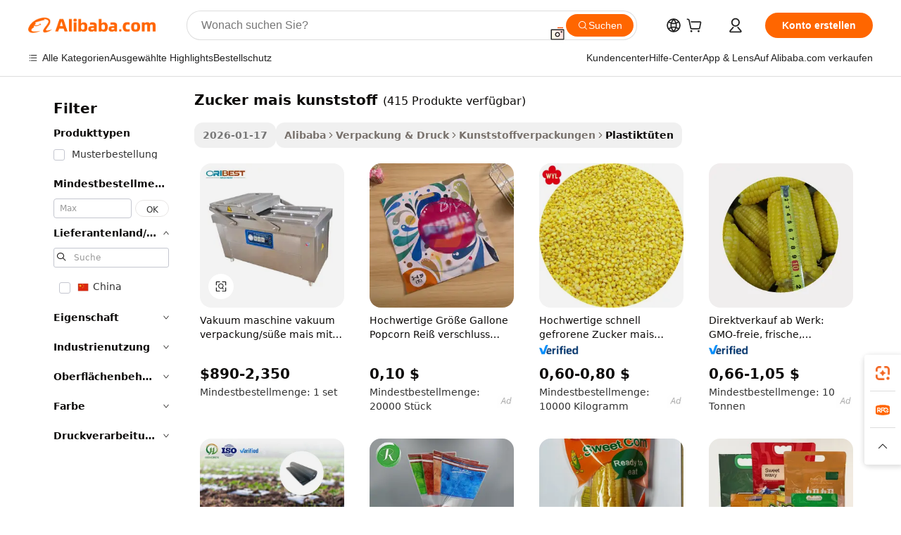

--- FILE ---
content_type: text/html;charset=UTF-8
request_url: https://german.alibaba.com/g/sweet-corn-plastic.html
body_size: 186846
content:

<!-- screen_content -->

    <!-- tangram:5410 begin-->
    <!-- tangram:529998 begin-->
    
<!DOCTYPE html>
<html lang="de" dir="ltr">
  <head>
        <script>
      window.__BB = {
        scene: window.__bb_scene || 'traffic-free-goods'
      };
      window.__BB.BB_CWV_IGNORE = {
          lcp_element: ['#icbu-buyer-pc-top-banner'],
          lcp_url: [],
        };
      window._timing = {}
      window._timing.first_start = Date.now();
      window.needLoginInspiration = Boolean(false);
      // 变量用于标记页面首次可见时间
      let firstVisibleTime = null;
      if (typeof document.hidden !== 'undefined') {
        // 页面首次加载时直接统计
        if (!document.hidden) {
          firstVisibleTime = Date.now();
          window.__BB_timex = 1
        } else {
          // 页面不可见时监听 visibilitychange 事件
          document.addEventListener('visibilitychange', () => {
            if (!document.hidden) {
              firstVisibleTime = Date.now();
              window.__BB_timex = firstVisibleTime - window.performance.timing.navigationStart
              window.__BB.firstVisibleTime = window.__BB_timex
              console.log("Page became visible after "+ window.__BB_timex + " ms");
            }
          }, { once: true });  // 确保只触发一次
        }
      } else {
        console.warn('Page Visibility API is not supported in this browser.');
      }
    </script>
        <meta name="data-spm" content="a2700">
        <meta name="aplus-xplug" content="NONE">
        <meta name="aplus-icbu-disable-umid" content="1">
        <meta name="google-translate-customization" content="9de59014edaf3b99-22e1cf3b5ca21786-g00bb439a5e9e5f8f-f">
    <meta name="yandex-verification" content="25a76ba8e4443bb3" />
    <meta name="msvalidate.01" content="E3FBF0E89B724C30844BF17C59608E8F" />
    <meta name="viewport" content="width=device-width, initial-scale=1.0, maximum-scale=5.0, user-scalable=yes">
        <link rel="preconnect" href="https://s.alicdn.com/" crossorigin>
    <link rel="dns-prefetch" href="https://s.alicdn.com">
                        <link rel="preload" href="https://s.alicdn.com/@g/alilog/??aplus_plugin_icbufront/index.js,mlog/aplus_v2.js" as="script">
        <link rel="preload" href="https://s.alicdn.com/@img/imgextra/i2/O1CN0153JdbU26g4bILVOyC_!!6000000007690-2-tps-418-58.png" as="image">
        <script>
            window.__APLUS_ABRATE__ = {
        perf_group: 'base64cached',
        scene: "traffic-free-goods",
      };
    </script>
    <meta name="aplus-mmstat-timeout" content="15000">
        <meta content="text/html; charset=utf-8" http-equiv="Content-Type">
          <title>Süßmais-Kunststoff – langlebige und vielseitige Verpackungslösungen</title>
      <meta name="keywords" content="sweet corn kiosk,sweet corn cart,sweet corn machine">
      <meta name="description" content="Kaufen Sie hochwertige Zuckermais-Kunststoffprodukte von zuverlässigen Lieferanten. Finden Sie langlebige, effiziente und vielseitige Lösungen für Ihre Küchen- und Aufbewahrungsbedürfnisse.">
            <meta name="pagetiming-rate" content="9">
      <meta name="pagetiming-resource-rate" content="4">
                    <link rel="canonical" href="https://german.alibaba.com/g/sweet-corn-plastic.html">
                              <link rel="alternate" hreflang="fr" href="https://french.alibaba.com/g/sweet-corn-plastic.html">
                  <link rel="alternate" hreflang="de" href="https://german.alibaba.com/g/sweet-corn-plastic.html">
                  <link rel="alternate" hreflang="pt" href="https://portuguese.alibaba.com/g/sweet-corn-plastic.html">
                  <link rel="alternate" hreflang="it" href="https://italian.alibaba.com/g/sweet-corn-plastic.html">
                  <link rel="alternate" hreflang="es" href="https://spanish.alibaba.com/g/sweet-corn-plastic.html">
                  <link rel="alternate" hreflang="ru" href="https://russian.alibaba.com/g/sweet-corn-plastic.html">
                  <link rel="alternate" hreflang="ko" href="https://korean.alibaba.com/g/sweet-corn-plastic.html">
                  <link rel="alternate" hreflang="ar" href="https://arabic.alibaba.com/g/sweet-corn-plastic.html">
                  <link rel="alternate" hreflang="ja" href="https://japanese.alibaba.com/g/sweet-corn-plastic.html">
                  <link rel="alternate" hreflang="tr" href="https://turkish.alibaba.com/g/sweet-corn-plastic.html">
                  <link rel="alternate" hreflang="th" href="https://thai.alibaba.com/g/sweet-corn-plastic.html">
                  <link rel="alternate" hreflang="vi" href="https://vietnamese.alibaba.com/g/sweet-corn-plastic.html">
                  <link rel="alternate" hreflang="nl" href="https://dutch.alibaba.com/g/sweet-corn-plastic.html">
                  <link rel="alternate" hreflang="he" href="https://hebrew.alibaba.com/g/sweet-corn-plastic.html">
                  <link rel="alternate" hreflang="id" href="https://indonesian.alibaba.com/g/sweet-corn-plastic.html">
                  <link rel="alternate" hreflang="hi" href="https://hindi.alibaba.com/g/sweet-corn-plastic.html">
                  <link rel="alternate" hreflang="en" href="https://www.alibaba.com/showroom/sweet-corn-plastic.html">
                  <link rel="alternate" hreflang="zh" href="https://chinese.alibaba.com/g/sweet-corn-plastic.html">
                  <link rel="alternate" hreflang="x-default" href="https://www.alibaba.com/showroom/sweet-corn-plastic.html">
                                        <script>
      // Aplus 配置自动打点
      var queue = window.goldlog_queue || (window.goldlog_queue = []);
      var tags = ["button", "a", "div", "span", "i", "svg", "input", "li", "tr"];
      queue.push(
        {
          action: 'goldlog.appendMetaInfo',
          arguments: [
            'aplus-auto-exp',
            [
              {
                logkey: '/sc.ug_msite.new_product_exp',
                cssSelector: '[data-spm-exp]',
                props: ["data-spm-exp"],
              },
              {
                logkey: '/sc.ug_pc.seolist_product_exp',
                cssSelector: '.traffic-card-gallery',
                props: ["data-spm-exp"],
              }
            ]
          ]
        }
      )
      queue.push({
        action: 'goldlog.setMetaInfo',
        arguments: ['aplus-auto-clk', JSON.stringify(tags.map(tag =>({
          "logkey": "/sc.ug_msite.new_product_clk",
          tag,
          "filter": "data-spm-clk",
          "props": ["data-spm-clk"]
        })))],
      });
    </script>
  </head>
  <div id="icbu-header"><div id="the-new-header" data-version="4.4.0" data-tnh-auto-exp="tnh-expose" data-scenes="search-products" style="position: relative;background-color: #fff;border-bottom: 1px solid #ddd;box-sizing: border-box; font-family:Inter,SF Pro Text,Roboto,Helvetica Neue,Helvetica,Tahoma,Arial,PingFang SC,Microsoft YaHei;"><div style="display: flex;align-items:center;height: 72px;min-width: 1200px;max-width: 1580px;margin: 0 auto;padding: 0 40px;box-sizing: border-box;"><img style="height: 29px; width: 209px;" src="https://s.alicdn.com/@img/imgextra/i2/O1CN0153JdbU26g4bILVOyC_!!6000000007690-2-tps-418-58.png" alt="" /></div><div style="min-width: 1200px;max-width: 1580px;margin: 0 auto;overflow: hidden;font-size: 14px;display: flex;justify-content: space-between;padding: 0 40px;box-sizing: border-box;"><div style="display: flex; align-items: center; justify-content: space-between"><div style="position: relative; height: 36px; padding: 0 28px 0 20px">All categories</div><div style="position: relative; height: 36px; padding-right: 28px">Featured selections</div><div style="position: relative; height: 36px">Trade Assurance</div></div><div style="display: flex; align-items: center; justify-content: space-between"><div style="position: relative; height: 36px; padding-right: 28px">Buyer Central</div><div style="position: relative; height: 36px; padding-right: 28px">Help Center</div><div style="position: relative; height: 36px; padding-right: 28px">Get the app</div><div style="position: relative; height: 36px">Become a supplier</div></div></div></div></div></div>
  <body data-spm="7724857" style="min-height: calc(100vh + 1px)"><script 
id="beacon-aplus"   
src="//s.alicdn.com/@g/alilog/??aplus_plugin_icbufront/index.js,mlog/aplus_v2.js"
exparams="aplus=async&userid=&aplus&ali_beacon_id=&ali_apache_id=&ali_apache_track=&ali_apache_tracktmp=&eagleeye_traceid=2101c9ac17693759589931583e0dcb&ip=3%2e20%2e237%2e184&dmtrack_c={ali%5fresin%5ftrace%3dse%5frst%3dnull%7csp%5fviewtype%3dY%7cset%3d3%7cser%3d1007%7cpageId%3d4bc4c7d2b830418b900923e704ec4fa3%7cm%5fpageid%3dnull%7cpvmi%3d18fed90469c744bf9e76f8909da68d2f%7csek%5fsepd%3dzucker%2bmais%2bkunststoff%7csek%3dsweet%2bcorn%2bplastic%7cse%5fpn%3d1%7cp4pid%3d277aeccf%2d9c3e%2d403d%2d9417%2dc0cefb3fcde7%7csclkid%3dnull%7cforecast%5fpost%5fcate%3dnull%7cseo%5fnew%5fuser%5fflag%3dfalse%7ccategoryId%3d201645301%7cseo%5fsearch%5fmodel%5fupgrade%5fv2%3d2025070801%7cseo%5fmodule%5fcard%5f20240624%3d202406242%7clong%5ftext%5fgoogle%5ftranslate%5fv2%3d2407142%7cseo%5fcontent%5ftd%5fbottom%5ftext%5fupdate%5fkey%3d2025070801%7cseo%5fsearch%5fmodel%5fupgrade%5fv3%3d2025072201%7cseo%5fsearch%5fmodel%5fmulti%5fupgrade%5fv3%3d2025081101%7cdamo%5falt%5freplace%3dnull%7cwap%5fcross%3d2007659%7cwap%5fcs%5faction%3d2005494%7cAPP%5fVisitor%5fActive%3d26705%7cseo%5fshowroom%5fgoods%5fmix%3d2005244%7cseo%5fdefault%5fcached%5flong%5ftext%5ffrom%5fnew%5fkeyword%5fstep%3d2024122502%7cshowroom%5fgeneral%5ftemplate%3d2005292%7cshowroom%5freview%3d20230308%7cwap%5fcs%5ftext%3dnull%7cstructured%5fdata%3d2025052702%7cseo%5fmulti%5fstyle%5ftext%5fupdate%3d2511181%7cpc%5fnew%5fheader%3dnull%7cseo%5fmeta%5fcate%5ftemplate%5fv1%3d2025042401%7cseo%5fmeta%5ftd%5fsearch%5fkeyword%5fstep%5fv1%3d2025040999%7cshowroom%5fft%5flong%5ftext%5fbaks%3d80802%7cAPP%5fGrowing%5fBuyer%5fHigh%5fIntent%5fActive%3d25488%7cshowroom%5fpc%5fv2019%3d2104%7cAPP%5fProspecting%5fBuyer%3d26712%7ccache%5fcontrol%3d2481986%7cAPP%5fChurned%5fCore%5fBuyer%3d25460%7cseo%5fdefault%5fcached%5flong%5ftext%5fstep%3d24110802%7camp%5flighthouse%5fscore%5fimage%3d19657%7cseo%5fft%5ftranslate%5fgemini%3d25012003%7cwap%5fnode%5fssr%3d2015725%7cdataphant%5fopen%3d27030%7clongtext%5fmulti%5fstyle%5fexpand%5frussian%3d2510142%7cseo%5flongtext%5fgoogle%5fdata%5fsection%3d25021702%7cindustry%5fpopular%5ffloor%3dnull%7cwap%5fad%5fgoods%5fproduct%5finterval%3dnull%7cseo%5fgoods%5fbootom%5fwholesale%5flink%3dnull%7cseo%5fkeyword%5faatest%3d5%7cseo%5fmiddle%5fwholesale%5flink%3dnull%7cft%5flong%5ftext%5fenpand%5fstep2%3d121602%7cseo%5fft%5flongtext%5fexpand%5fstep3%3d25012102%7cseo%5fwap%5fheadercard%3d2006288%7cAPP%5fChurned%5fInactive%5fVisitor%3d25497%7cAPP%5fGrowing%5fBuyer%5fHigh%5fIntent%5fInactive%3d25484%7cseo%5fmeta%5ftd%5fmulti%5fkey%3d2025061801%7ctop%5frecommend%5f20250120%3d202501201%7clongtext%5fmulti%5fstyle%5fexpand%5ffrench%5fcopy%3d25091802%7clongtext%5fmulti%5fstyle%5fexpand%5ffrench%5fcopy%5fcopy%3d25092502%7clong%5ftext%5fpaa%3d2020801%7cseo%5ffloor%5fexp%3dnull%7cseo%5fshowroom%5falgo%5flink%3d17764%7cseo%5fmeta%5ftd%5faib%5fgeneral%5fkey%3d2025091901%7ccountry%5findustry%3d202311033%7cshowroom%5fft%5flong%5ftext%5fenpand%5fstep1%3d101102%7cseo%5fshowroom%5fnorel%3dnull%7cplp%5fstyle%5f25%5fpc%3d202505222%7cseo%5fggs%5flayer%3d10011%7cquery%5fmutil%5flang%5ftranslate%3d2025060300%7cseo%5fsearch%5fmulti%5fsearch%5ftype%5fv2%3d2026012200%7cAPP%5fChurned%5fBuyer%3d25468%7cstream%5frender%5fperf%5fopt%3d2309181%7cwap%5fgoods%3d2007383%7cseo%5fshowroom%5fsimilar%5f20240614%3d202406142%7cchinese%5fopen%3d6307%7cquery%5fgpt%5ftranslate%3d20240820%7cad%5fproduct%5finterval%3dnull%7camp%5fto%5fpwa%3d2007359%7cplp%5faib%5fmulti%5fai%5fmeta%3d20250401%7cwap%5fsupplier%5fcontent%3dnull%7cpc%5ffree%5frefactoring%3d20220315%7cAPP%5fGrowing%5fBuyer%5fInactive%3d25476%7csso%5foem%5ffloor%3dnull%7cseo%5fpc%5fnew%5fview%5f20240807%3d202408072%7cseo%5fbottom%5ftext%5fentity%5fkey%5fcopy%3d2025062400%7cstream%5frender%3d433763%7cseo%5fmodule%5fcard%5f20240424%3d202404241%7cseo%5ftitle%5freplace%5f20191226%3d5841%7clongtext%5fmulti%5fstyle%5fexpand%3d25090802%7cgoogleweblight%3d6516%7clighthouse%5fbase64%3d2005760%7cAPP%5fProspecting%5fBuyer%5fActive%3d26719%7cad%5fgoods%5fproduct%5finterval%3dnull%7cseo%5fbottom%5fdeep%5fextend%5fkw%5fkey%3d2025071101%7clongtext%5fmulti%5fstyle%5fexpand%5fturkish%3d25102801%7cilink%5fuv%3d20240911%7cwap%5flist%5fwakeup%3d2005832%7ctpp%5fcrosslink%5fpc%3d20205311%7cseo%5ftop%5fbooth%3d18501%7cAPP%5fGrowing%5fBuyer%5fLess%5fActive%3d25470%7cseo%5fsearch%5fmodel%5fupgrade%5frank%3d2025092401%7cgoodslayer%3d7977%7cft%5flong%5ftext%5ftranslate%5fexpand%5fstep1%3d24110802%7cseo%5fheaderstyle%5ftraffic%5fkey%5fv1%3d2025072100%7ccrosslink%5fswitch%3d2008141%7cp4p%5foutline%3d20240328%7cseo%5fmeta%5ftd%5faib%5fv2%5fkey%3d2025091801%7crts%5fmulti%3d2008404%7cseo%5fad%5foptimization%5fkey%5fv2%3d2025072300%7cAPP%5fVisitor%5fLess%5fActive%3d26698%7cseo%5fsearch%5franker%5fid%3d2025112401%7cplp%5fstyle%5f25%3d202505192%7ccdn%5fvm%3d2007368%7cwap%5fad%5fproduct%5finterval%3dnull%7cseo%5fsearch%5fmodel%5fmulti%5fupgrade%5frank%3d2025092401%7cpc%5fcard%5fshare%3d2025081201%7cAPP%5fGrowing%5fBuyer%5fHigh%5fIntent%5fLess%5fActive%3d25478%7cgoods%5ftitle%5fsubstitute%3d9617%7cwap%5fscreen%5fexp%3d2025081400%7creact%5fheader%5ftest%3d202502182%7cpc%5fcs%5fcolor%3dnull%7cshowroom%5fft%5flong%5ftext%5ftest%3d72502%7cone%5ftap%5flogin%5fABTest%3d202308153%7cseo%5fhyh%5fshow%5ftags%3d9867%7cplp%5fstructured%5fdata%3d2508182%7cguide%5fdelete%3d2008526%7cseo%5findustry%5ftemplate%3dnull%7cseo%5fmeta%5ftd%5fmulti%5fes%5fkey%3d2025073101%7cseo%5fshowroom%5fdata%5fmix%3d19888%7csso%5ftop%5franking%5ffloor%3d20031%7cseo%5ftd%5fdeep%5fupgrade%5fkey%5fv3%3d2025081101%7cwap%5fue%5fone%3d2025111401%7cshowroom%5fto%5frts%5flink%3d2008480%7ccountrysearch%5ftest%3dnull%7cseo%5fplp%5fdate%5fv2%3d2025102702%7cchannel%5famp%5fto%5fpwa%3dnull%7cseo%5fmulti%5fstyles%5flong%5ftext%3d2503172%7cseo%5fmeta%5ftext%5fmutli%5fcate%5ftemplate%5fv1%3d2025080801%7cseo%5fdefault%5fcached%5fmutil%5flong%5ftext%5fstep%3d24110436%7cseo%5faction%5fpoint%5ftype%3d22823%7cseo%5faib%5ftd%5flaunch%5f20240828%5fcopy%3d202408282%7cseo%5fshowroom%5fwholesale%5flink%3d2486142%7cseo%5fperf%5fimprove%3d2023999%7cseo%5fwap%5flist%5fbounce%5f01%3d2063%7cseo%5fwap%5flist%5fbounce%5f02%3d2128%7cAPP%5fGrowing%5fBuyer%5fActive%3d25492%7cvideolayer%3dnull%7cvideo%5fplay%3dnull%7cAPP%5fChurned%5fMember%5fInactive%3d25501%7cseo%5fgoogle%5fnew%5fstruct%3d438326%7cicbu%5falgo%5fp4p%5fseo%5fad%3d2025072300%7ctpp%5ftrace%3dseoKeyword%2dseoKeyword%5fv3%2dbase%2dORIGINAL}&pageid=0314edb82101f39b1769375959&hn=ensearchweb033001243155%2erg%2dus%2deast%2eus44&asid=AQAAAADXiHZpO/HSdQAAAAB+2Ab6FGlNYg==&treq=&tres=" async>
</script>
            <style>body{background-color:white;}.no-scrollbar.il-sticky.il-top-0.il-max-h-\[100vh\].il-w-\[200px\].il-flex-shrink-0.il-flex-grow-0.il-overflow-y-scroll{background-color:#FFF;padding-left:12px}</style>
                    <!-- tangram:530006 begin-->
<!--  -->
 <style>
   @keyframes il-spin {
     to {
       transform: rotate(360deg);
     }
   }
   @keyframes il-pulse {
     50% {
       opacity: 0.5;
     }
   }
   .traffic-card-gallery {display: flex;position: relative;flex-direction: column;justify-content: flex-start;border-radius: 0.5rem;background-color: #fff;padding: 0.5rem 0.5rem 1rem;overflow: hidden;font-size: 0.75rem;line-height: 1rem;}
   .traffic-card-list {display: flex;position: relative;flex-direction: row;justify-content: flex-start;border-bottom-width: 1px;background-color: #fff;padding: 1rem;height: 292px;overflow: hidden;font-size: 0.75rem;line-height: 1rem;}
   .product-price {
     b {
       font-size: 22px;
     }
   }
   .skel-loading {
       animation: il-pulse 2s cubic-bezier(0.4, 0, 0.6, 1) infinite;background-color: hsl(60, 4.8%, 95.9%);
   }
 </style>
<div id="first-cached-card">
  <div style="box-sizing:border-box;display: flex;position: absolute;left: 0;right: 0;margin: 0 auto;z-index: 1;min-width: 1200px;max-width: 1580px;padding: 0.75rem 3.25rem 0;pointer-events: none;">
    <!--页面左侧区域-->
    <div style="width: 200px;padding-top: 1rem;padding-left:12px; background-color: #fff;border-radius: 0.25rem">
      <div class="skel-loading" style="height: 1.5rem;width: 50%;border-radius: 0.25rem;"></div>
      <div style="margin-top: 1rem;margin-bottom: 1rem;">
        <div class="skel-loading" style="height: 1rem;width: calc(100% * 5 / 6);"></div>
        <div
          class="skel-loading"
          style="margin-top: 1rem;height: 1rem;width: calc(100% * 8 / 12);"
        ></div>
        <div class="skel-loading" style="margin-top: 1rem;height: 1rem;width: 75%;"></div>
        <div
          class="skel-loading"
          style="margin-top: 1rem;height: 1rem;width: calc(100% * 7 / 12);"
        ></div>
      </div>
      <div class="skel-loading" style="height: 1.5rem;width: 50%;border-radius: 0.25rem;"></div>
      <div style="margin-top: 1rem;margin-bottom: 1rem;">
        <div class="skel-loading" style="height: 1rem;width: calc(100% * 5 / 6);"></div>
        <div
          class="skel-loading"
          style="margin-top: 1rem;height: 1rem;width: calc(100% * 8 / 12);"
        ></div>
        <div class="skel-loading" style="margin-top: 1rem;height: 1rem;width: 75%;"></div>
        <div
          class="skel-loading"
          style="margin-top: 1rem;height: 1rem;width: calc(100% * 7 / 12);"
        ></div>
      </div>
      <div class="skel-loading" style="height: 1.5rem;width: 50%;border-radius: 0.25rem;"></div>
      <div style="margin-top: 1rem;margin-bottom: 1rem;">
        <div class="skel-loading" style="height: 1rem;width: calc(100% * 5 / 6);"></div>
        <div
          class="skel-loading"
          style="margin-top: 1rem;height: 1rem;width: calc(100% * 8 / 12);"
        ></div>
        <div class="skel-loading" style="margin-top: 1rem;height: 1rem;width: 75%;"></div>
        <div
          class="skel-loading"
          style="margin-top: 1rem;height: 1rem;width: calc(100% * 7 / 12);"
        ></div>
      </div>
      <div class="skel-loading" style="height: 1.5rem;width: 50%;border-radius: 0.25rem;"></div>
      <div style="margin-top: 1rem;margin-bottom: 1rem;">
        <div class="skel-loading" style="height: 1rem;width: calc(100% * 5 / 6);"></div>
        <div
          class="skel-loading"
          style="margin-top: 1rem;height: 1rem;width: calc(100% * 8 / 12);"
        ></div>
        <div class="skel-loading" style="margin-top: 1rem;height: 1rem;width: 75%;"></div>
        <div
          class="skel-loading"
          style="margin-top: 1rem;height: 1rem;width: calc(100% * 7 / 12);"
        ></div>
      </div>
      <div class="skel-loading" style="height: 1.5rem;width: 50%;border-radius: 0.25rem;"></div>
      <div style="margin-top: 1rem;margin-bottom: 1rem;">
        <div class="skel-loading" style="height: 1rem;width: calc(100% * 5 / 6);"></div>
        <div
          class="skel-loading"
          style="margin-top: 1rem;height: 1rem;width: calc(100% * 8 / 12);"
        ></div>
        <div class="skel-loading" style="margin-top: 1rem;height: 1rem;width: 75%;"></div>
        <div
          class="skel-loading"
          style="margin-top: 1rem;height: 1rem;width: calc(100% * 7 / 12);"
        ></div>
      </div>
      <div class="skel-loading" style="height: 1.5rem;width: 50%;border-radius: 0.25rem;"></div>
      <div style="margin-top: 1rem;margin-bottom: 1rem;">
        <div class="skel-loading" style="height: 1rem;width: calc(100% * 5 / 6);"></div>
        <div
          class="skel-loading"
          style="margin-top: 1rem;height: 1rem;width: calc(100% * 8 / 12);"
        ></div>
        <div class="skel-loading" style="margin-top: 1rem;height: 1rem;width: 75%;"></div>
        <div
          class="skel-loading"
          style="margin-top: 1rem;height: 1rem;width: calc(100% * 7 / 12);"
        ></div>
      </div>
    </div>
    <!--页面主体区域-->
    <div style="flex: 1 1 0%; overflow: hidden;padding: 0.5rem 0.5rem 0.5rem 1.5rem">
      <div style="height: 1.25rem;margin-bottom: 1rem;"></div>
      <!-- keywords -->
      <div style="margin-bottom: 1rem;height: 1.75rem;font-weight: 700;font-size: 1.25rem;line-height: 1.75rem;"></div>
      <!-- longtext -->
            <div style="width: calc(25% - 0.9rem);pointer-events: auto">
        <div class="traffic-card-gallery">
          <!-- ProductImage -->
          <a href="//www.alibaba.com/product-detail/Vaccum-Machine-Vacuum-Packing-Sweet-Corn_62261388035.html?from=SEO" target="_blank" style="position: relative;margin-bottom: 0.5rem;aspect-ratio: 1;overflow: hidden;border-radius: 0.5rem;">
            <div style="display: flex; overflow: hidden">
              <div style="position: relative;margin: 0;width: 100%;min-width: 0;flex-shrink: 0;flex-grow: 0;flex-basis: 100%;padding: 0;">
                <img style="position: relative; aspect-ratio: 1; width: 100%" src="[data-uri]" loading="eager" />
                <div style="position: absolute;left: 0;bottom: 0;right: 0;top: 0;background-color: #000;opacity: 0.05;"></div>
              </div>
            </div>
          </a>
          <div style="display: flex;flex: 1 1 0%;flex-direction: column;justify-content: space-between;">
            <div>
              <a class="skel-loading" style="margin-top: 0.5rem;display:inline-block;width:100%;height:1rem;" href="//www.alibaba.com/product-detail/Vaccum-Machine-Vacuum-Packing-Sweet-Corn_62261388035.html" target="_blank"></a>
              <a class="skel-loading" style="margin-top: 0.125rem;display:inline-block;width:100%;height:1rem;" href="//www.alibaba.com/product-detail/Vaccum-Machine-Vacuum-Packing-Sweet-Corn_62261388035.html" target="_blank"></a>
              <div class="skel-loading" style="margin-top: 0.25rem;height:1.625rem;width:75%"></div>
              <div class="skel-loading" style="margin-top: 0.5rem;height: 1rem;width:50%"></div>
              <div class="skel-loading" style="margin-top:0.25rem;height:1rem;width:25%"></div>
            </div>
          </div>

        </div>
      </div>

    </div>
  </div>
</div>
<!-- tangram:530006 end-->
            <style>.component-left-filter-callback{display:flex;position:relative;margin-top:10px;height:1200px}.component-left-filter-callback img{width:200px}.component-left-filter-callback i{position:absolute;top:5%;left:50%}.related-search-wrapper{padding:.5rem;--tw-bg-opacity: 1;background-color:#fff;background-color:rgba(255,255,255,var(--tw-bg-opacity, 1));border-width:1px;border-color:var(--input)}.related-search-wrapper .related-search-box{margin:12px 16px}.related-search-wrapper .related-search-box .related-search-title{display:inline;float:start;color:#666;word-wrap:break-word;margin-right:12px;width:13%}.related-search-wrapper .related-search-box .related-search-content{display:flex;flex-wrap:wrap}.related-search-wrapper .related-search-box .related-search-content .related-search-link{margin-right:12px;width:23%;overflow:hidden;color:#666;text-overflow:ellipsis;white-space:nowrap}.product-title img{margin-right:.5rem;display:inline-block;height:1rem;vertical-align:sub}.product-price b{font-size:22px}.similar-icon{position:absolute;bottom:12px;z-index:2;right:12px}.rfq-card{display:inline-block;position:relative;box-sizing:border-box;margin-bottom:36px}.rfq-card .rfq-card-content{display:flex;position:relative;flex-direction:column;align-items:flex-start;background-size:cover;background-color:#fff;padding:12px;width:100%;height:100%}.rfq-card .rfq-card-content .rfq-card-icon{margin-top:50px}.rfq-card .rfq-card-content .rfq-card-icon img{width:45px}.rfq-card .rfq-card-content .rfq-card-top-title{margin-top:14px;color:#222;font-weight:400;font-size:16px}.rfq-card .rfq-card-content .rfq-card-title{margin-top:24px;color:#333;font-weight:800;font-size:20px}.rfq-card .rfq-card-content .rfq-card-input-box{margin-top:24px;width:100%}.rfq-card .rfq-card-content .rfq-card-input-box textarea{box-sizing:border-box;border:1px solid #ddd;border-radius:4px;background-color:#fff;padding:9px 12px;width:100%;height:88px;resize:none;color:#666;font-weight:400;font-size:13px;font-family:inherit}.rfq-card .rfq-card-content .rfq-card-button{margin-top:24px;border:1px solid #666;border-radius:16px;background-color:#fff;width:67%;color:#000;font-weight:700;font-size:14px;line-height:30px;text-align:center}[data-modulename^=ProductList-] div{contain-intrinsic-size:auto 500px}.traffic-card-gallery:hover{--tw-shadow: 0px 2px 6px 2px rgba(0,0,0,.12157);--tw-shadow-colored: 0px 2px 6px 2px var(--tw-shadow-color);box-shadow:0 0 #0000,0 0 #0000,0 2px 6px 2px #0000001f;box-shadow:var(--tw-ring-offset-shadow, 0 0 rgba(0,0,0,0)),var(--tw-ring-shadow, 0 0 rgba(0,0,0,0)),var(--tw-shadow);z-index:10}.traffic-card-gallery{position:relative;display:flex;flex-direction:column;justify-content:flex-start;overflow:hidden;border-radius:.75rem;--tw-bg-opacity: 1;background-color:#fff;background-color:rgba(255,255,255,var(--tw-bg-opacity, 1));padding:.5rem;font-size:.75rem;line-height:1rem}.traffic-card-list{position:relative;display:flex;height:292px;flex-direction:row;justify-content:flex-start;overflow:hidden;border-bottom-width:1px;--tw-bg-opacity: 1;background-color:#fff;background-color:rgba(255,255,255,var(--tw-bg-opacity, 1));padding:1rem;font-size:.75rem;line-height:1rem}.traffic-card-g-industry:hover{--tw-shadow: 0 0 10px rgba(0,0,0,.1);--tw-shadow-colored: 0 0 10px var(--tw-shadow-color);box-shadow:0 0 #0000,0 0 #0000,0 0 10px #0000001a;box-shadow:var(--tw-ring-offset-shadow, 0 0 rgba(0,0,0,0)),var(--tw-ring-shadow, 0 0 rgba(0,0,0,0)),var(--tw-shadow)}.traffic-card-g-industry{position:relative;border-radius:var(--radius);--tw-bg-opacity: 1;background-color:#fff;background-color:rgba(255,255,255,var(--tw-bg-opacity, 1));padding:1.25rem .75rem .75rem;font-size:.875rem;line-height:1.25rem}.module-filter-section-wrapper{max-height:none!important;overflow-x:hidden}*,:before,:after{--tw-border-spacing-x: 0;--tw-border-spacing-y: 0;--tw-translate-x: 0;--tw-translate-y: 0;--tw-rotate: 0;--tw-skew-x: 0;--tw-skew-y: 0;--tw-scale-x: 1;--tw-scale-y: 1;--tw-pan-x: ;--tw-pan-y: ;--tw-pinch-zoom: ;--tw-scroll-snap-strictness: proximity;--tw-gradient-from-position: ;--tw-gradient-via-position: ;--tw-gradient-to-position: ;--tw-ordinal: ;--tw-slashed-zero: ;--tw-numeric-figure: ;--tw-numeric-spacing: ;--tw-numeric-fraction: ;--tw-ring-inset: ;--tw-ring-offset-width: 0px;--tw-ring-offset-color: #fff;--tw-ring-color: rgba(59, 130, 246, .5);--tw-ring-offset-shadow: 0 0 rgba(0,0,0,0);--tw-ring-shadow: 0 0 rgba(0,0,0,0);--tw-shadow: 0 0 rgba(0,0,0,0);--tw-shadow-colored: 0 0 rgba(0,0,0,0);--tw-blur: ;--tw-brightness: ;--tw-contrast: ;--tw-grayscale: ;--tw-hue-rotate: ;--tw-invert: ;--tw-saturate: ;--tw-sepia: ;--tw-drop-shadow: ;--tw-backdrop-blur: ;--tw-backdrop-brightness: ;--tw-backdrop-contrast: ;--tw-backdrop-grayscale: ;--tw-backdrop-hue-rotate: ;--tw-backdrop-invert: ;--tw-backdrop-opacity: ;--tw-backdrop-saturate: ;--tw-backdrop-sepia: ;--tw-contain-size: ;--tw-contain-layout: ;--tw-contain-paint: ;--tw-contain-style: }::backdrop{--tw-border-spacing-x: 0;--tw-border-spacing-y: 0;--tw-translate-x: 0;--tw-translate-y: 0;--tw-rotate: 0;--tw-skew-x: 0;--tw-skew-y: 0;--tw-scale-x: 1;--tw-scale-y: 1;--tw-pan-x: ;--tw-pan-y: ;--tw-pinch-zoom: ;--tw-scroll-snap-strictness: proximity;--tw-gradient-from-position: ;--tw-gradient-via-position: ;--tw-gradient-to-position: ;--tw-ordinal: ;--tw-slashed-zero: ;--tw-numeric-figure: ;--tw-numeric-spacing: ;--tw-numeric-fraction: ;--tw-ring-inset: ;--tw-ring-offset-width: 0px;--tw-ring-offset-color: #fff;--tw-ring-color: rgba(59, 130, 246, .5);--tw-ring-offset-shadow: 0 0 rgba(0,0,0,0);--tw-ring-shadow: 0 0 rgba(0,0,0,0);--tw-shadow: 0 0 rgba(0,0,0,0);--tw-shadow-colored: 0 0 rgba(0,0,0,0);--tw-blur: ;--tw-brightness: ;--tw-contrast: ;--tw-grayscale: ;--tw-hue-rotate: ;--tw-invert: ;--tw-saturate: ;--tw-sepia: ;--tw-drop-shadow: ;--tw-backdrop-blur: ;--tw-backdrop-brightness: ;--tw-backdrop-contrast: ;--tw-backdrop-grayscale: ;--tw-backdrop-hue-rotate: ;--tw-backdrop-invert: ;--tw-backdrop-opacity: ;--tw-backdrop-saturate: ;--tw-backdrop-sepia: ;--tw-contain-size: ;--tw-contain-layout: ;--tw-contain-paint: ;--tw-contain-style: }*,:before,:after{box-sizing:border-box;border-width:0;border-style:solid;border-color:#e5e7eb}:before,:after{--tw-content: ""}html,:host{line-height:1.5;-webkit-text-size-adjust:100%;-moz-tab-size:4;-o-tab-size:4;tab-size:4;font-family:ui-sans-serif,system-ui,-apple-system,Segoe UI,Roboto,Ubuntu,Cantarell,Noto Sans,sans-serif,"Apple Color Emoji","Segoe UI Emoji",Segoe UI Symbol,"Noto Color Emoji";font-feature-settings:normal;font-variation-settings:normal;-webkit-tap-highlight-color:transparent}body{margin:0;line-height:inherit}hr{height:0;color:inherit;border-top-width:1px}abbr:where([title]){text-decoration:underline;-webkit-text-decoration:underline dotted;text-decoration:underline dotted}h1,h2,h3,h4,h5,h6{font-size:inherit;font-weight:inherit}a{color:inherit;text-decoration:inherit}b,strong{font-weight:bolder}code,kbd,samp,pre{font-family:ui-monospace,SFMono-Regular,Menlo,Monaco,Consolas,Liberation Mono,Courier New,monospace;font-feature-settings:normal;font-variation-settings:normal;font-size:1em}small{font-size:80%}sub,sup{font-size:75%;line-height:0;position:relative;vertical-align:baseline}sub{bottom:-.25em}sup{top:-.5em}table{text-indent:0;border-color:inherit;border-collapse:collapse}button,input,optgroup,select,textarea{font-family:inherit;font-feature-settings:inherit;font-variation-settings:inherit;font-size:100%;font-weight:inherit;line-height:inherit;letter-spacing:inherit;color:inherit;margin:0;padding:0}button,select{text-transform:none}button,input:where([type=button]),input:where([type=reset]),input:where([type=submit]){-webkit-appearance:button;background-color:transparent;background-image:none}:-moz-focusring{outline:auto}:-moz-ui-invalid{box-shadow:none}progress{vertical-align:baseline}::-webkit-inner-spin-button,::-webkit-outer-spin-button{height:auto}[type=search]{-webkit-appearance:textfield;outline-offset:-2px}::-webkit-search-decoration{-webkit-appearance:none}::-webkit-file-upload-button{-webkit-appearance:button;font:inherit}summary{display:list-item}blockquote,dl,dd,h1,h2,h3,h4,h5,h6,hr,figure,p,pre{margin:0}fieldset{margin:0;padding:0}legend{padding:0}ol,ul,menu{list-style:none;margin:0;padding:0}dialog{padding:0}textarea{resize:vertical}input::-moz-placeholder,textarea::-moz-placeholder{opacity:1;color:#9ca3af}input::placeholder,textarea::placeholder{opacity:1;color:#9ca3af}button,[role=button]{cursor:pointer}:disabled{cursor:default}img,svg,video,canvas,audio,iframe,embed,object{display:block;vertical-align:middle}img,video{max-width:100%;height:auto}[hidden]:where(:not([hidden=until-found])){display:none}:root{--background: hsl(0, 0%, 100%);--foreground: hsl(20, 14.3%, 4.1%);--card: hsl(0, 0%, 100%);--card-foreground: hsl(20, 14.3%, 4.1%);--popover: hsl(0, 0%, 100%);--popover-foreground: hsl(20, 14.3%, 4.1%);--primary: hsl(24, 100%, 50%);--primary-foreground: hsl(60, 9.1%, 97.8%);--secondary: hsl(60, 4.8%, 95.9%);--secondary-foreground: #333;--muted: hsl(60, 4.8%, 95.9%);--muted-foreground: hsl(25, 5.3%, 44.7%);--accent: hsl(60, 4.8%, 95.9%);--accent-foreground: hsl(24, 9.8%, 10%);--destructive: hsl(0, 84.2%, 60.2%);--destructive-foreground: hsl(60, 9.1%, 97.8%);--border: hsl(20, 5.9%, 90%);--input: hsl(20, 5.9%, 90%);--ring: hsl(24.6, 95%, 53.1%);--radius: 1rem}.dark{--background: hsl(20, 14.3%, 4.1%);--foreground: hsl(60, 9.1%, 97.8%);--card: hsl(20, 14.3%, 4.1%);--card-foreground: hsl(60, 9.1%, 97.8%);--popover: hsl(20, 14.3%, 4.1%);--popover-foreground: hsl(60, 9.1%, 97.8%);--primary: hsl(20.5, 90.2%, 48.2%);--primary-foreground: hsl(60, 9.1%, 97.8%);--secondary: hsl(12, 6.5%, 15.1%);--secondary-foreground: hsl(60, 9.1%, 97.8%);--muted: hsl(12, 6.5%, 15.1%);--muted-foreground: hsl(24, 5.4%, 63.9%);--accent: hsl(12, 6.5%, 15.1%);--accent-foreground: hsl(60, 9.1%, 97.8%);--destructive: hsl(0, 72.2%, 50.6%);--destructive-foreground: hsl(60, 9.1%, 97.8%);--border: hsl(12, 6.5%, 15.1%);--input: hsl(12, 6.5%, 15.1%);--ring: hsl(20.5, 90.2%, 48.2%)}*{border-color:#e7e5e4;border-color:var(--border)}body{background-color:#fff;background-color:var(--background);color:#0c0a09;color:var(--foreground)}.il-sr-only{position:absolute;width:1px;height:1px;padding:0;margin:-1px;overflow:hidden;clip:rect(0,0,0,0);white-space:nowrap;border-width:0}.il-invisible{visibility:hidden}.il-fixed{position:fixed}.il-absolute{position:absolute}.il-relative{position:relative}.il-sticky{position:sticky}.il-inset-0{inset:0}.il--bottom-12{bottom:-3rem}.il--top-12{top:-3rem}.il-bottom-0{bottom:0}.il-bottom-2{bottom:.5rem}.il-bottom-3{bottom:.75rem}.il-bottom-4{bottom:1rem}.il-end-0{right:0}.il-end-2{right:.5rem}.il-end-3{right:.75rem}.il-end-4{right:1rem}.il-left-0{left:0}.il-left-3{left:.75rem}.il-right-0{right:0}.il-right-2{right:.5rem}.il-right-3{right:.75rem}.il-start-0{left:0}.il-start-1\/2{left:50%}.il-start-2{left:.5rem}.il-start-3{left:.75rem}.il-start-\[50\%\]{left:50%}.il-top-0{top:0}.il-top-1\/2{top:50%}.il-top-16{top:4rem}.il-top-4{top:1rem}.il-top-\[50\%\]{top:50%}.il-z-10{z-index:10}.il-z-50{z-index:50}.il-z-\[9999\]{z-index:9999}.il-col-span-4{grid-column:span 4 / span 4}.il-m-0{margin:0}.il-m-3{margin:.75rem}.il-m-auto{margin:auto}.il-mx-auto{margin-left:auto;margin-right:auto}.il-my-3{margin-top:.75rem;margin-bottom:.75rem}.il-my-5{margin-top:1.25rem;margin-bottom:1.25rem}.il-my-auto{margin-top:auto;margin-bottom:auto}.\!il-mb-4{margin-bottom:1rem!important}.il--mt-4{margin-top:-1rem}.il-mb-0{margin-bottom:0}.il-mb-1{margin-bottom:.25rem}.il-mb-2{margin-bottom:.5rem}.il-mb-3{margin-bottom:.75rem}.il-mb-4{margin-bottom:1rem}.il-mb-5{margin-bottom:1.25rem}.il-mb-6{margin-bottom:1.5rem}.il-mb-8{margin-bottom:2rem}.il-mb-\[-0\.75rem\]{margin-bottom:-.75rem}.il-mb-\[0\.125rem\]{margin-bottom:.125rem}.il-me-1{margin-right:.25rem}.il-me-2{margin-right:.5rem}.il-me-3{margin-right:.75rem}.il-me-auto{margin-right:auto}.il-mr-1{margin-right:.25rem}.il-mr-2{margin-right:.5rem}.il-ms-1{margin-left:.25rem}.il-ms-4{margin-left:1rem}.il-ms-5{margin-left:1.25rem}.il-ms-8{margin-left:2rem}.il-ms-\[\.375rem\]{margin-left:.375rem}.il-ms-auto{margin-left:auto}.il-mt-0{margin-top:0}.il-mt-0\.5{margin-top:.125rem}.il-mt-1{margin-top:.25rem}.il-mt-2{margin-top:.5rem}.il-mt-3{margin-top:.75rem}.il-mt-4{margin-top:1rem}.il-mt-6{margin-top:1.5rem}.il-line-clamp-1{overflow:hidden;display:-webkit-box;-webkit-box-orient:vertical;-webkit-line-clamp:1}.il-line-clamp-2{overflow:hidden;display:-webkit-box;-webkit-box-orient:vertical;-webkit-line-clamp:2}.il-line-clamp-6{overflow:hidden;display:-webkit-box;-webkit-box-orient:vertical;-webkit-line-clamp:6}.il-inline-block{display:inline-block}.il-inline{display:inline}.il-flex{display:flex}.il-inline-flex{display:inline-flex}.il-grid{display:grid}.il-aspect-square{aspect-ratio:1 / 1}.il-size-5{width:1.25rem;height:1.25rem}.il-h-1{height:.25rem}.il-h-10{height:2.5rem}.il-h-11{height:2.75rem}.il-h-20{height:5rem}.il-h-24{height:6rem}.il-h-3\.5{height:.875rem}.il-h-4{height:1rem}.il-h-40{height:10rem}.il-h-6{height:1.5rem}.il-h-8{height:2rem}.il-h-9{height:2.25rem}.il-h-\[150px\]{height:150px}.il-h-\[152px\]{height:152px}.il-h-\[18\.25rem\]{height:18.25rem}.il-h-\[292px\]{height:292px}.il-h-\[600px\]{height:600px}.il-h-auto{height:auto}.il-h-fit{height:-moz-fit-content;height:fit-content}.il-h-full{height:100%}.il-h-screen{height:100vh}.il-max-h-\[100vh\]{max-height:100vh}.il-w-1\/2{width:50%}.il-w-10{width:2.5rem}.il-w-10\/12{width:83.333333%}.il-w-4{width:1rem}.il-w-6{width:1.5rem}.il-w-64{width:16rem}.il-w-7\/12{width:58.333333%}.il-w-72{width:18rem}.il-w-8{width:2rem}.il-w-8\/12{width:66.666667%}.il-w-9{width:2.25rem}.il-w-9\/12{width:75%}.il-w-\[200px\]{width:200px}.il-w-\[84px\]{width:84px}.il-w-fit{width:-moz-fit-content;width:fit-content}.il-w-full{width:100%}.il-w-screen{width:100vw}.il-min-w-0{min-width:0px}.il-min-w-3{min-width:.75rem}.il-min-w-\[1200px\]{min-width:1200px}.il-max-w-\[1000px\]{max-width:1000px}.il-max-w-\[1580px\]{max-width:1580px}.il-max-w-full{max-width:100%}.il-max-w-lg{max-width:32rem}.il-flex-1{flex:1 1 0%}.il-flex-shrink-0,.il-shrink-0{flex-shrink:0}.il-flex-grow-0,.il-grow-0{flex-grow:0}.il-basis-24{flex-basis:6rem}.il-basis-full{flex-basis:100%}.il-origin-\[--radix-tooltip-content-transform-origin\]{transform-origin:var(--radix-tooltip-content-transform-origin)}.il--translate-x-1\/2{--tw-translate-x: -50%;transform:translate(-50%,var(--tw-translate-y)) rotate(var(--tw-rotate)) skew(var(--tw-skew-x)) skewY(var(--tw-skew-y)) scaleX(var(--tw-scale-x)) scaleY(var(--tw-scale-y));transform:translate(var(--tw-translate-x),var(--tw-translate-y)) rotate(var(--tw-rotate)) skew(var(--tw-skew-x)) skewY(var(--tw-skew-y)) scaleX(var(--tw-scale-x)) scaleY(var(--tw-scale-y))}.il--translate-y-1\/2{--tw-translate-y: -50%;transform:translate(var(--tw-translate-x),-50%) rotate(var(--tw-rotate)) skew(var(--tw-skew-x)) skewY(var(--tw-skew-y)) scaleX(var(--tw-scale-x)) scaleY(var(--tw-scale-y));transform:translate(var(--tw-translate-x),var(--tw-translate-y)) rotate(var(--tw-rotate)) skew(var(--tw-skew-x)) skewY(var(--tw-skew-y)) scaleX(var(--tw-scale-x)) scaleY(var(--tw-scale-y))}.il-translate-x-\[-50\%\]{--tw-translate-x: -50%;transform:translate(-50%,var(--tw-translate-y)) rotate(var(--tw-rotate)) skew(var(--tw-skew-x)) skewY(var(--tw-skew-y)) scaleX(var(--tw-scale-x)) scaleY(var(--tw-scale-y));transform:translate(var(--tw-translate-x),var(--tw-translate-y)) rotate(var(--tw-rotate)) skew(var(--tw-skew-x)) skewY(var(--tw-skew-y)) scaleX(var(--tw-scale-x)) scaleY(var(--tw-scale-y))}.il-translate-y-\[-50\%\]{--tw-translate-y: -50%;transform:translate(var(--tw-translate-x),-50%) rotate(var(--tw-rotate)) skew(var(--tw-skew-x)) skewY(var(--tw-skew-y)) scaleX(var(--tw-scale-x)) scaleY(var(--tw-scale-y));transform:translate(var(--tw-translate-x),var(--tw-translate-y)) rotate(var(--tw-rotate)) skew(var(--tw-skew-x)) skewY(var(--tw-skew-y)) scaleX(var(--tw-scale-x)) scaleY(var(--tw-scale-y))}.il-rotate-90{--tw-rotate: 90deg;transform:translate(var(--tw-translate-x),var(--tw-translate-y)) rotate(90deg) skew(var(--tw-skew-x)) skewY(var(--tw-skew-y)) scaleX(var(--tw-scale-x)) scaleY(var(--tw-scale-y));transform:translate(var(--tw-translate-x),var(--tw-translate-y)) rotate(var(--tw-rotate)) skew(var(--tw-skew-x)) skewY(var(--tw-skew-y)) scaleX(var(--tw-scale-x)) scaleY(var(--tw-scale-y))}@keyframes il-pulse{50%{opacity:.5}}.il-animate-pulse{animation:il-pulse 2s cubic-bezier(.4,0,.6,1) infinite}@keyframes il-spin{to{transform:rotate(360deg)}}.il-animate-spin{animation:il-spin 1s linear infinite}.il-cursor-pointer{cursor:pointer}.il-list-disc{list-style-type:disc}.il-grid-cols-2{grid-template-columns:repeat(2,minmax(0,1fr))}.il-grid-cols-4{grid-template-columns:repeat(4,minmax(0,1fr))}.il-flex-row{flex-direction:row}.il-flex-col{flex-direction:column}.il-flex-col-reverse{flex-direction:column-reverse}.il-flex-wrap{flex-wrap:wrap}.il-flex-nowrap{flex-wrap:nowrap}.il-items-start{align-items:flex-start}.il-items-center{align-items:center}.il-items-baseline{align-items:baseline}.il-justify-start{justify-content:flex-start}.il-justify-end{justify-content:flex-end}.il-justify-center{justify-content:center}.il-justify-between{justify-content:space-between}.il-gap-1{gap:.25rem}.il-gap-1\.5{gap:.375rem}.il-gap-10{gap:2.5rem}.il-gap-2{gap:.5rem}.il-gap-3{gap:.75rem}.il-gap-4{gap:1rem}.il-gap-8{gap:2rem}.il-gap-\[\.0938rem\]{gap:.0938rem}.il-gap-\[\.375rem\]{gap:.375rem}.il-gap-\[0\.125rem\]{gap:.125rem}.\!il-gap-x-5{-moz-column-gap:1.25rem!important;column-gap:1.25rem!important}.\!il-gap-y-5{row-gap:1.25rem!important}.il-space-y-1\.5>:not([hidden])~:not([hidden]){--tw-space-y-reverse: 0;margin-top:calc(.375rem * (1 - var(--tw-space-y-reverse)));margin-top:.375rem;margin-top:calc(.375rem * calc(1 - var(--tw-space-y-reverse)));margin-bottom:0rem;margin-bottom:calc(.375rem * var(--tw-space-y-reverse))}.il-space-y-4>:not([hidden])~:not([hidden]){--tw-space-y-reverse: 0;margin-top:calc(1rem * (1 - var(--tw-space-y-reverse)));margin-top:1rem;margin-top:calc(1rem * calc(1 - var(--tw-space-y-reverse)));margin-bottom:0rem;margin-bottom:calc(1rem * var(--tw-space-y-reverse))}.il-overflow-hidden{overflow:hidden}.il-overflow-y-auto{overflow-y:auto}.il-overflow-y-scroll{overflow-y:scroll}.il-truncate{overflow:hidden;text-overflow:ellipsis;white-space:nowrap}.il-text-ellipsis{text-overflow:ellipsis}.il-whitespace-normal{white-space:normal}.il-whitespace-nowrap{white-space:nowrap}.il-break-normal{word-wrap:normal;word-break:normal}.il-break-words{word-wrap:break-word}.il-break-all{word-break:break-all}.il-rounded{border-radius:.25rem}.il-rounded-2xl{border-radius:1rem}.il-rounded-\[0\.5rem\]{border-radius:.5rem}.il-rounded-\[1\.25rem\]{border-radius:1.25rem}.il-rounded-full{border-radius:9999px}.il-rounded-lg{border-radius:1rem;border-radius:var(--radius)}.il-rounded-md{border-radius:calc(1rem - 2px);border-radius:calc(var(--radius) - 2px)}.il-rounded-sm{border-radius:calc(1rem - 4px);border-radius:calc(var(--radius) - 4px)}.il-rounded-xl{border-radius:.75rem}.il-border,.il-border-\[1px\]{border-width:1px}.il-border-b,.il-border-b-\[1px\]{border-bottom-width:1px}.il-border-solid{border-style:solid}.il-border-none{border-style:none}.il-border-\[\#222\]{--tw-border-opacity: 1;border-color:#222;border-color:rgba(34,34,34,var(--tw-border-opacity, 1))}.il-border-\[\#DDD\]{--tw-border-opacity: 1;border-color:#ddd;border-color:rgba(221,221,221,var(--tw-border-opacity, 1))}.il-border-foreground{border-color:#0c0a09;border-color:var(--foreground)}.il-border-input{border-color:#e7e5e4;border-color:var(--input)}.il-bg-\[\#F8F8F8\]{--tw-bg-opacity: 1;background-color:#f8f8f8;background-color:rgba(248,248,248,var(--tw-bg-opacity, 1))}.il-bg-\[\#d9d9d963\]{background-color:#d9d9d963}.il-bg-accent{background-color:#f5f5f4;background-color:var(--accent)}.il-bg-background{background-color:#fff;background-color:var(--background)}.il-bg-black{--tw-bg-opacity: 1;background-color:#000;background-color:rgba(0,0,0,var(--tw-bg-opacity, 1))}.il-bg-black\/80{background-color:#000c}.il-bg-destructive{background-color:#ef4444;background-color:var(--destructive)}.il-bg-gray-300{--tw-bg-opacity: 1;background-color:#d1d5db;background-color:rgba(209,213,219,var(--tw-bg-opacity, 1))}.il-bg-muted{background-color:#f5f5f4;background-color:var(--muted)}.il-bg-orange-500{--tw-bg-opacity: 1;background-color:#f97316;background-color:rgba(249,115,22,var(--tw-bg-opacity, 1))}.il-bg-popover{background-color:#fff;background-color:var(--popover)}.il-bg-primary{background-color:#f60;background-color:var(--primary)}.il-bg-secondary{background-color:#f5f5f4;background-color:var(--secondary)}.il-bg-transparent{background-color:transparent}.il-bg-white{--tw-bg-opacity: 1;background-color:#fff;background-color:rgba(255,255,255,var(--tw-bg-opacity, 1))}.il-bg-opacity-80{--tw-bg-opacity: .8}.il-bg-cover{background-size:cover}.il-bg-no-repeat{background-repeat:no-repeat}.il-fill-black{fill:#000}.il-object-cover{-o-object-fit:cover;object-fit:cover}.il-p-0{padding:0}.il-p-1{padding:.25rem}.il-p-2{padding:.5rem}.il-p-3{padding:.75rem}.il-p-4{padding:1rem}.il-p-5{padding:1.25rem}.il-p-6{padding:1.5rem}.il-px-2{padding-left:.5rem;padding-right:.5rem}.il-px-3{padding-left:.75rem;padding-right:.75rem}.il-py-0\.5{padding-top:.125rem;padding-bottom:.125rem}.il-py-1\.5{padding-top:.375rem;padding-bottom:.375rem}.il-py-10{padding-top:2.5rem;padding-bottom:2.5rem}.il-py-2{padding-top:.5rem;padding-bottom:.5rem}.il-py-3{padding-top:.75rem;padding-bottom:.75rem}.il-pb-0{padding-bottom:0}.il-pb-3{padding-bottom:.75rem}.il-pb-4{padding-bottom:1rem}.il-pb-8{padding-bottom:2rem}.il-pe-0{padding-right:0}.il-pe-2{padding-right:.5rem}.il-pe-3{padding-right:.75rem}.il-pe-4{padding-right:1rem}.il-pe-6{padding-right:1.5rem}.il-pe-8{padding-right:2rem}.il-pe-\[12px\]{padding-right:12px}.il-pe-\[3\.25rem\]{padding-right:3.25rem}.il-pl-4{padding-left:1rem}.il-ps-0{padding-left:0}.il-ps-2{padding-left:.5rem}.il-ps-3{padding-left:.75rem}.il-ps-4{padding-left:1rem}.il-ps-6{padding-left:1.5rem}.il-ps-8{padding-left:2rem}.il-ps-\[12px\]{padding-left:12px}.il-ps-\[3\.25rem\]{padding-left:3.25rem}.il-pt-10{padding-top:2.5rem}.il-pt-4{padding-top:1rem}.il-pt-5{padding-top:1.25rem}.il-pt-6{padding-top:1.5rem}.il-pt-7{padding-top:1.75rem}.il-text-center{text-align:center}.il-text-start{text-align:left}.il-text-2xl{font-size:1.5rem;line-height:2rem}.il-text-base{font-size:1rem;line-height:1.5rem}.il-text-lg{font-size:1.125rem;line-height:1.75rem}.il-text-sm{font-size:.875rem;line-height:1.25rem}.il-text-xl{font-size:1.25rem;line-height:1.75rem}.il-text-xs{font-size:.75rem;line-height:1rem}.il-font-\[600\]{font-weight:600}.il-font-bold{font-weight:700}.il-font-medium{font-weight:500}.il-font-normal{font-weight:400}.il-font-semibold{font-weight:600}.il-leading-3{line-height:.75rem}.il-leading-4{line-height:1rem}.il-leading-\[1\.43\]{line-height:1.43}.il-leading-\[18px\]{line-height:18px}.il-leading-\[26px\]{line-height:26px}.il-leading-none{line-height:1}.il-tracking-tight{letter-spacing:-.025em}.il-text-\[\#00820D\]{--tw-text-opacity: 1;color:#00820d;color:rgba(0,130,13,var(--tw-text-opacity, 1))}.il-text-\[\#222\]{--tw-text-opacity: 1;color:#222;color:rgba(34,34,34,var(--tw-text-opacity, 1))}.il-text-\[\#444\]{--tw-text-opacity: 1;color:#444;color:rgba(68,68,68,var(--tw-text-opacity, 1))}.il-text-\[\#4B1D1F\]{--tw-text-opacity: 1;color:#4b1d1f;color:rgba(75,29,31,var(--tw-text-opacity, 1))}.il-text-\[\#767676\]{--tw-text-opacity: 1;color:#767676;color:rgba(118,118,118,var(--tw-text-opacity, 1))}.il-text-\[\#D04A0A\]{--tw-text-opacity: 1;color:#d04a0a;color:rgba(208,74,10,var(--tw-text-opacity, 1))}.il-text-\[\#F7421E\]{--tw-text-opacity: 1;color:#f7421e;color:rgba(247,66,30,var(--tw-text-opacity, 1))}.il-text-\[\#FF6600\]{--tw-text-opacity: 1;color:#f60;color:rgba(255,102,0,var(--tw-text-opacity, 1))}.il-text-\[\#f7421e\]{--tw-text-opacity: 1;color:#f7421e;color:rgba(247,66,30,var(--tw-text-opacity, 1))}.il-text-destructive-foreground{color:#fafaf9;color:var(--destructive-foreground)}.il-text-foreground{color:#0c0a09;color:var(--foreground)}.il-text-muted-foreground{color:#78716c;color:var(--muted-foreground)}.il-text-popover-foreground{color:#0c0a09;color:var(--popover-foreground)}.il-text-primary{color:#f60;color:var(--primary)}.il-text-primary-foreground{color:#fafaf9;color:var(--primary-foreground)}.il-text-secondary-foreground{color:#333;color:var(--secondary-foreground)}.il-text-white{--tw-text-opacity: 1;color:#fff;color:rgba(255,255,255,var(--tw-text-opacity, 1))}.il-underline{text-decoration-line:underline}.il-line-through{text-decoration-line:line-through}.il-underline-offset-4{text-underline-offset:4px}.il-opacity-5{opacity:.05}.il-opacity-70{opacity:.7}.il-shadow-\[0_2px_6px_2px_rgba\(0\,0\,0\,0\.12\)\]{--tw-shadow: 0 2px 6px 2px rgba(0,0,0,.12);--tw-shadow-colored: 0 2px 6px 2px var(--tw-shadow-color);box-shadow:0 0 #0000,0 0 #0000,0 2px 6px 2px #0000001f;box-shadow:var(--tw-ring-offset-shadow, 0 0 rgba(0,0,0,0)),var(--tw-ring-shadow, 0 0 rgba(0,0,0,0)),var(--tw-shadow)}.il-shadow-cards{--tw-shadow: 0 0 10px rgba(0,0,0,.1);--tw-shadow-colored: 0 0 10px var(--tw-shadow-color);box-shadow:0 0 #0000,0 0 #0000,0 0 10px #0000001a;box-shadow:var(--tw-ring-offset-shadow, 0 0 rgba(0,0,0,0)),var(--tw-ring-shadow, 0 0 rgba(0,0,0,0)),var(--tw-shadow)}.il-shadow-lg{--tw-shadow: 0 10px 15px -3px rgba(0, 0, 0, .1), 0 4px 6px -4px rgba(0, 0, 0, .1);--tw-shadow-colored: 0 10px 15px -3px var(--tw-shadow-color), 0 4px 6px -4px var(--tw-shadow-color);box-shadow:0 0 #0000,0 0 #0000,0 10px 15px -3px #0000001a,0 4px 6px -4px #0000001a;box-shadow:var(--tw-ring-offset-shadow, 0 0 rgba(0,0,0,0)),var(--tw-ring-shadow, 0 0 rgba(0,0,0,0)),var(--tw-shadow)}.il-shadow-md{--tw-shadow: 0 4px 6px -1px rgba(0, 0, 0, .1), 0 2px 4px -2px rgba(0, 0, 0, .1);--tw-shadow-colored: 0 4px 6px -1px var(--tw-shadow-color), 0 2px 4px -2px var(--tw-shadow-color);box-shadow:0 0 #0000,0 0 #0000,0 4px 6px -1px #0000001a,0 2px 4px -2px #0000001a;box-shadow:var(--tw-ring-offset-shadow, 0 0 rgba(0,0,0,0)),var(--tw-ring-shadow, 0 0 rgba(0,0,0,0)),var(--tw-shadow)}.il-outline-none{outline:2px solid transparent;outline-offset:2px}.il-outline-1{outline-width:1px}.il-ring-offset-background{--tw-ring-offset-color: var(--background)}.il-transition-colors{transition-property:color,background-color,border-color,text-decoration-color,fill,stroke;transition-timing-function:cubic-bezier(.4,0,.2,1);transition-duration:.15s}.il-transition-opacity{transition-property:opacity;transition-timing-function:cubic-bezier(.4,0,.2,1);transition-duration:.15s}.il-transition-transform{transition-property:transform;transition-timing-function:cubic-bezier(.4,0,.2,1);transition-duration:.15s}.il-duration-200{transition-duration:.2s}.il-duration-300{transition-duration:.3s}.il-ease-in-out{transition-timing-function:cubic-bezier(.4,0,.2,1)}@keyframes enter{0%{opacity:1;opacity:var(--tw-enter-opacity, 1);transform:translateZ(0) scaleZ(1) rotate(0);transform:translate3d(var(--tw-enter-translate-x, 0),var(--tw-enter-translate-y, 0),0) scale3d(var(--tw-enter-scale, 1),var(--tw-enter-scale, 1),var(--tw-enter-scale, 1)) rotate(var(--tw-enter-rotate, 0))}}@keyframes exit{to{opacity:1;opacity:var(--tw-exit-opacity, 1);transform:translateZ(0) scaleZ(1) rotate(0);transform:translate3d(var(--tw-exit-translate-x, 0),var(--tw-exit-translate-y, 0),0) scale3d(var(--tw-exit-scale, 1),var(--tw-exit-scale, 1),var(--tw-exit-scale, 1)) rotate(var(--tw-exit-rotate, 0))}}.il-animate-in{animation-name:enter;animation-duration:.15s;--tw-enter-opacity: initial;--tw-enter-scale: initial;--tw-enter-rotate: initial;--tw-enter-translate-x: initial;--tw-enter-translate-y: initial}.il-fade-in-0{--tw-enter-opacity: 0}.il-zoom-in-95{--tw-enter-scale: .95}.il-duration-200{animation-duration:.2s}.il-duration-300{animation-duration:.3s}.il-ease-in-out{animation-timing-function:cubic-bezier(.4,0,.2,1)}.no-scrollbar::-webkit-scrollbar{display:none}.no-scrollbar{-ms-overflow-style:none;scrollbar-width:none}.longtext-style-inmodel h2{margin-bottom:.5rem;margin-top:1rem;font-size:1rem;line-height:1.5rem;font-weight:700}.first-of-type\:il-ms-4:first-of-type{margin-left:1rem}.hover\:il-bg-\[\#f4f4f4\]:hover{--tw-bg-opacity: 1;background-color:#f4f4f4;background-color:rgba(244,244,244,var(--tw-bg-opacity, 1))}.hover\:il-bg-accent:hover{background-color:#f5f5f4;background-color:var(--accent)}.hover\:il-text-accent-foreground:hover{color:#1c1917;color:var(--accent-foreground)}.hover\:il-text-foreground:hover{color:#0c0a09;color:var(--foreground)}.hover\:il-underline:hover{text-decoration-line:underline}.hover\:il-opacity-100:hover{opacity:1}.hover\:il-opacity-90:hover{opacity:.9}.focus\:il-outline-none:focus{outline:2px solid transparent;outline-offset:2px}.focus\:il-ring-2:focus{--tw-ring-offset-shadow: var(--tw-ring-inset) 0 0 0 var(--tw-ring-offset-width) var(--tw-ring-offset-color);--tw-ring-shadow: var(--tw-ring-inset) 0 0 0 calc(2px + var(--tw-ring-offset-width)) var(--tw-ring-color);box-shadow:var(--tw-ring-offset-shadow),var(--tw-ring-shadow),0 0 #0000;box-shadow:var(--tw-ring-offset-shadow),var(--tw-ring-shadow),var(--tw-shadow, 0 0 rgba(0,0,0,0))}.focus\:il-ring-ring:focus{--tw-ring-color: var(--ring)}.focus\:il-ring-offset-2:focus{--tw-ring-offset-width: 2px}.focus-visible\:il-outline-none:focus-visible{outline:2px solid transparent;outline-offset:2px}.focus-visible\:il-ring-2:focus-visible{--tw-ring-offset-shadow: var(--tw-ring-inset) 0 0 0 var(--tw-ring-offset-width) var(--tw-ring-offset-color);--tw-ring-shadow: var(--tw-ring-inset) 0 0 0 calc(2px + var(--tw-ring-offset-width)) var(--tw-ring-color);box-shadow:var(--tw-ring-offset-shadow),var(--tw-ring-shadow),0 0 #0000;box-shadow:var(--tw-ring-offset-shadow),var(--tw-ring-shadow),var(--tw-shadow, 0 0 rgba(0,0,0,0))}.focus-visible\:il-ring-ring:focus-visible{--tw-ring-color: var(--ring)}.focus-visible\:il-ring-offset-2:focus-visible{--tw-ring-offset-width: 2px}.active\:il-bg-primary:active{background-color:#f60;background-color:var(--primary)}.active\:il-bg-white:active{--tw-bg-opacity: 1;background-color:#fff;background-color:rgba(255,255,255,var(--tw-bg-opacity, 1))}.disabled\:il-pointer-events-none:disabled{pointer-events:none}.disabled\:il-opacity-10:disabled{opacity:.1}.il-group:hover .group-hover\:il-visible{visibility:visible}.il-group:hover .group-hover\:il-scale-110{--tw-scale-x: 1.1;--tw-scale-y: 1.1;transform:translate(var(--tw-translate-x),var(--tw-translate-y)) rotate(var(--tw-rotate)) skew(var(--tw-skew-x)) skewY(var(--tw-skew-y)) scaleX(1.1) scaleY(1.1);transform:translate(var(--tw-translate-x),var(--tw-translate-y)) rotate(var(--tw-rotate)) skew(var(--tw-skew-x)) skewY(var(--tw-skew-y)) scaleX(var(--tw-scale-x)) scaleY(var(--tw-scale-y))}.il-group:hover .group-hover\:il-underline{text-decoration-line:underline}.data-\[state\=open\]\:il-animate-in[data-state=open]{animation-name:enter;animation-duration:.15s;--tw-enter-opacity: initial;--tw-enter-scale: initial;--tw-enter-rotate: initial;--tw-enter-translate-x: initial;--tw-enter-translate-y: initial}.data-\[state\=closed\]\:il-animate-out[data-state=closed]{animation-name:exit;animation-duration:.15s;--tw-exit-opacity: initial;--tw-exit-scale: initial;--tw-exit-rotate: initial;--tw-exit-translate-x: initial;--tw-exit-translate-y: initial}.data-\[state\=closed\]\:il-fade-out-0[data-state=closed]{--tw-exit-opacity: 0}.data-\[state\=open\]\:il-fade-in-0[data-state=open]{--tw-enter-opacity: 0}.data-\[state\=closed\]\:il-zoom-out-95[data-state=closed]{--tw-exit-scale: .95}.data-\[state\=open\]\:il-zoom-in-95[data-state=open]{--tw-enter-scale: .95}.data-\[side\=bottom\]\:il-slide-in-from-top-2[data-side=bottom]{--tw-enter-translate-y: -.5rem}.data-\[side\=left\]\:il-slide-in-from-right-2[data-side=left]{--tw-enter-translate-x: .5rem}.data-\[side\=right\]\:il-slide-in-from-left-2[data-side=right]{--tw-enter-translate-x: -.5rem}.data-\[side\=top\]\:il-slide-in-from-bottom-2[data-side=top]{--tw-enter-translate-y: .5rem}@media (min-width: 640px){.sm\:il-flex-row{flex-direction:row}.sm\:il-justify-end{justify-content:flex-end}.sm\:il-gap-2\.5{gap:.625rem}.sm\:il-space-x-2>:not([hidden])~:not([hidden]){--tw-space-x-reverse: 0;margin-right:0rem;margin-right:calc(.5rem * var(--tw-space-x-reverse));margin-left:calc(.5rem * (1 - var(--tw-space-x-reverse)));margin-left:.5rem;margin-left:calc(.5rem * calc(1 - var(--tw-space-x-reverse)))}.sm\:il-rounded-lg{border-radius:1rem;border-radius:var(--radius)}.sm\:il-text-left{text-align:left}}.rtl\:il-translate-x-\[50\%\]:where([dir=rtl],[dir=rtl] *){--tw-translate-x: 50%;transform:translate(50%,var(--tw-translate-y)) rotate(var(--tw-rotate)) skew(var(--tw-skew-x)) skewY(var(--tw-skew-y)) scaleX(var(--tw-scale-x)) scaleY(var(--tw-scale-y));transform:translate(var(--tw-translate-x),var(--tw-translate-y)) rotate(var(--tw-rotate)) skew(var(--tw-skew-x)) skewY(var(--tw-skew-y)) scaleX(var(--tw-scale-x)) scaleY(var(--tw-scale-y))}.rtl\:il-scale-\[-1\]:where([dir=rtl],[dir=rtl] *){--tw-scale-x: -1;--tw-scale-y: -1;transform:translate(var(--tw-translate-x),var(--tw-translate-y)) rotate(var(--tw-rotate)) skew(var(--tw-skew-x)) skewY(var(--tw-skew-y)) scaleX(-1) scaleY(-1);transform:translate(var(--tw-translate-x),var(--tw-translate-y)) rotate(var(--tw-rotate)) skew(var(--tw-skew-x)) skewY(var(--tw-skew-y)) scaleX(var(--tw-scale-x)) scaleY(var(--tw-scale-y))}.rtl\:il-scale-x-\[-1\]:where([dir=rtl],[dir=rtl] *){--tw-scale-x: -1;transform:translate(var(--tw-translate-x),var(--tw-translate-y)) rotate(var(--tw-rotate)) skew(var(--tw-skew-x)) skewY(var(--tw-skew-y)) scaleX(-1) scaleY(var(--tw-scale-y));transform:translate(var(--tw-translate-x),var(--tw-translate-y)) rotate(var(--tw-rotate)) skew(var(--tw-skew-x)) skewY(var(--tw-skew-y)) scaleX(var(--tw-scale-x)) scaleY(var(--tw-scale-y))}.rtl\:il-flex-row-reverse:where([dir=rtl],[dir=rtl] *){flex-direction:row-reverse}.\[\&\>svg\]\:il-size-3\.5>svg{width:.875rem;height:.875rem}
</style>
            <style>.switch-to-popover-trigger{position:relative}.switch-to-popover-trigger .switch-to-popover-content{position:absolute;left:50%;z-index:9999;cursor:default}html[dir=rtl] .switch-to-popover-trigger .switch-to-popover-content{left:auto;right:50%}.switch-to-popover-trigger .switch-to-popover-content .down-arrow{width:0;height:0;border-left:11px solid transparent;border-right:11px solid transparent;border-bottom:12px solid #222;transform:translate(-50%);filter:drop-shadow(0 -2px 2px rgba(0,0,0,.05));z-index:1}html[dir=rtl] .switch-to-popover-trigger .switch-to-popover-content .down-arrow{transform:translate(50%)}.switch-to-popover-trigger .switch-to-popover-content .content-container{background-color:#222;border-radius:12px;padding:16px;color:#fff;transform:translate(-50%);width:320px;height:-moz-fit-content;height:fit-content;display:flex;justify-content:space-between;align-items:start}html[dir=rtl] .switch-to-popover-trigger .switch-to-popover-content .content-container{transform:translate(50%)}.switch-to-popover-trigger .switch-to-popover-content .content-container .content .title{font-size:14px;line-height:18px;font-weight:400}.switch-to-popover-trigger .switch-to-popover-content .content-container .actions{display:flex;justify-content:start;align-items:center;gap:12px;margin-top:12px}.switch-to-popover-trigger .switch-to-popover-content .content-container .actions .switch-button{background-color:#fff;color:#222;border-radius:999px;padding:4px 8px;font-weight:600;font-size:12px;line-height:16px;cursor:pointer}.switch-to-popover-trigger .switch-to-popover-content .content-container .actions .choose-another-button{color:#fff;padding:4px 8px;font-weight:600;font-size:12px;line-height:16px;cursor:pointer}.switch-to-popover-trigger .switch-to-popover-content .content-container .close-button{cursor:pointer}.tnh-message-content .tnh-messages-nodata .tnh-messages-nodata-info .img{width:100%;height:101px;margin-top:40px;margin-bottom:20px;background:url(https://s.alicdn.com/@img/imgextra/i4/O1CN01lnw1WK1bGeXDIoBnB_!!6000000003438-2-tps-399-303.png) no-repeat center center;background-size:133px 101px}#popup-root .functional-content .thirdpart-login .icon-facebook{background-image:url(https://s.alicdn.com/@img/imgextra/i1/O1CN01hUG9f21b67dGOuB2W_!!6000000003415-55-tps-40-40.svg)}#popup-root .functional-content .thirdpart-login .icon-google{background-image:url(https://s.alicdn.com/@img/imgextra/i1/O1CN01Qd3ZsM1C2aAxLHO2h_!!6000000000023-2-tps-120-120.png)}#popup-root .functional-content .thirdpart-login .icon-linkedin{background-image:url(https://s.alicdn.com/@img/imgextra/i1/O1CN01qVG1rv1lNCYkhep7t_!!6000000004806-55-tps-40-40.svg)}.tnh-logo{z-index:9999;display:flex;flex-shrink:0;width:185px;height:22px;background:url(https://s.alicdn.com/@img/imgextra/i2/O1CN0153JdbU26g4bILVOyC_!!6000000007690-2-tps-418-58.png) no-repeat 0 0;background-size:auto 22px;cursor:pointer}html[dir=rtl] .tnh-logo{background:url(https://s.alicdn.com/@img/imgextra/i2/O1CN0153JdbU26g4bILVOyC_!!6000000007690-2-tps-418-58.png) no-repeat 100% 0}.tnh-new-logo{width:185px;background:url(https://s.alicdn.com/@img/imgextra/i1/O1CN01e5zQ2S1cAWz26ivMo_!!6000000003560-2-tps-920-110.png) no-repeat 0 0;background-size:auto 22px;height:22px}html[dir=rtl] .tnh-new-logo{background:url(https://s.alicdn.com/@img/imgextra/i1/O1CN01e5zQ2S1cAWz26ivMo_!!6000000003560-2-tps-920-110.png) no-repeat 100% 0}.source-in-europe{display:flex;gap:32px;padding:0 10px}.source-in-europe .divider{flex-shrink:0;width:1px;background-color:#ddd}.source-in-europe .sie_info{flex-shrink:0;width:520px}.source-in-europe .sie_info .sie_info-logo{display:inline-block!important;height:28px}.source-in-europe .sie_info .sie_info-title{margin-top:24px;font-weight:700;font-size:20px;line-height:26px}.source-in-europe .sie_info .sie_info-description{margin-top:8px;font-size:14px;line-height:18px}.source-in-europe .sie_info .sie_info-sell-list{margin-top:24px;display:flex;flex-wrap:wrap;justify-content:space-between;gap:16px}.source-in-europe .sie_info .sie_info-sell-list-item{width:calc(50% - 8px);display:flex;align-items:center;padding:20px 16px;gap:12px;border-radius:12px;font-size:14px;line-height:18px;font-weight:600}.source-in-europe .sie_info .sie_info-sell-list-item img{width:28px;height:28px}.source-in-europe .sie_info .sie_info-btn{display:inline-block;min-width:240px;margin-top:24px;margin-bottom:30px;padding:13px 24px;background-color:#f60;opacity:.9;color:#fff!important;border-radius:99px;font-size:16px;font-weight:600;line-height:22px;-webkit-text-decoration:none;text-decoration:none;text-align:center;cursor:pointer;border:none}.source-in-europe .sie_info .sie_info-btn:hover{opacity:1}.source-in-europe .sie_cards{display:flex;flex-grow:1}.source-in-europe .sie_cards .sie_cards-product-list{display:flex;flex-grow:1;flex-wrap:wrap;justify-content:space-between;gap:32px 16px;max-height:376px;overflow:hidden}.source-in-europe .sie_cards .sie_cards-product-list.lt-14{justify-content:flex-start}.source-in-europe .sie_cards .sie_cards-product{width:110px;height:172px;display:flex;flex-direction:column;align-items:center;color:#222;box-sizing:border-box}.source-in-europe .sie_cards .sie_cards-product .img{display:flex;justify-content:center;align-items:center;position:relative;width:88px;height:88px;overflow:hidden;border-radius:88px}.source-in-europe .sie_cards .sie_cards-product .img img{width:88px;height:88px;-o-object-fit:cover;object-fit:cover}.source-in-europe .sie_cards .sie_cards-product .img:after{content:"";background-color:#0000001a;position:absolute;left:0;top:0;width:100%;height:100%}html[dir=rtl] .source-in-europe .sie_cards .sie_cards-product .img:after{left:auto;right:0}.source-in-europe .sie_cards .sie_cards-product .text{font-size:12px;line-height:16px;display:-webkit-box;overflow:hidden;text-overflow:ellipsis;-webkit-box-orient:vertical;-webkit-line-clamp:1}.source-in-europe .sie_cards .sie_cards-product .sie_cards-product-title{margin-top:12px;color:#222}.source-in-europe .sie_cards .sie_cards-product .sie_cards-product-sell,.source-in-europe .sie_cards .sie_cards-product .sie_cards-product-country-list{margin-top:4px;color:#767676}.source-in-europe .sie_cards .sie_cards-product .sie_cards-product-country-list{display:flex;gap:8px}.source-in-europe .sie_cards .sie_cards-product .sie_cards-product-country-list.one-country{gap:4px}.source-in-europe .sie_cards .sie_cards-product .sie_cards-product-country-list img{width:18px;height:13px}.source-in-europe.source-in-europe-europages .sie_info-btn{background-color:#7faf0d}.source-in-europe.source-in-europe-europages .sie_info-sell-list-item{background-color:#f2f7e7}.source-in-europe.source-in-europe-europages .sie_card{background:#7faf0d0d}.source-in-europe.source-in-europe-wlw .sie_info-btn{background-color:#0060df}.source-in-europe.source-in-europe-wlw .sie_info-sell-list-item{background-color:#f1f5fc}.source-in-europe.source-in-europe-wlw .sie_card{background:#0060df0d}.whatsapp-widget-content{display:flex;justify-content:space-between;gap:32px;align-items:center;width:100%;height:100%}.whatsapp-widget-content-left{display:flex;flex-direction:column;align-items:flex-start;gap:20px;flex:1 0 0;max-width:720px}.whatsapp-widget-content-left-image{width:138px;height:32px}.whatsapp-widget-content-left-content-title{color:#222;font-family:Inter;font-size:32px;font-style:normal;font-weight:700;line-height:42px;letter-spacing:0;margin-bottom:8px}.whatsapp-widget-content-left-content-info{color:#666;font-family:Inter;font-size:20px;font-style:normal;font-weight:400;line-height:26px;letter-spacing:0}.whatsapp-widget-content-left-button{display:flex;height:48px;padding:0 20px;justify-content:center;align-items:center;border-radius:24px;background:#d64000;overflow:hidden;color:#fff;text-align:center;text-overflow:ellipsis;font-family:Inter;font-size:16px;font-style:normal;font-weight:600;line-height:22px;line-height:var(--PC-Heading-S-line-height, 22px);letter-spacing:0;letter-spacing:var(--PC-Heading-S-tracking, 0)}.whatsapp-widget-content-right{display:flex;height:270px;flex-direction:row;align-items:center}.whatsapp-widget-content-right-QRCode{border-top-left-radius:20px;border-bottom-left-radius:20px;display:flex;height:270px;min-width:284px;padding:0 24px;flex-direction:column;justify-content:center;align-items:center;background:#ece8dd;gap:24px}html[dir=rtl] .whatsapp-widget-content-right-QRCode{border-radius:0 20px 20px 0}.whatsapp-widget-content-right-QRCode-container{width:144px;height:144px;padding:12px;border-radius:20px;background:#fff}.whatsapp-widget-content-right-QRCode-text{color:#767676;text-align:center;font-family:SF Pro Text;font-size:16px;font-style:normal;font-weight:400;line-height:19px;letter-spacing:0}.whatsapp-widget-content-right-image{border-top-right-radius:20px;border-bottom-right-radius:20px;width:270px;height:270px;aspect-ratio:1/1}html[dir=rtl] .whatsapp-widget-content-right-image{border-radius:20px 0 0 20px}.tnh-sub-tab{margin-left:28px;display:flex;flex-direction:row;gap:24px}html[dir=rtl] .tnh-sub-tab{margin-left:0;margin-right:28px}.tnh-sub-tab-item{display:flex;height:40px;max-width:160px;justify-content:center;align-items:center;color:#222;text-align:center;font-family:Inter;font-size:16px;font-style:normal;font-weight:500;line-height:normal;letter-spacing:-.48px}.tnh-sub-tab-item-active{font-weight:700;border-bottom:2px solid #222}.tnh-sub-title{padding-left:12px;margin-left:13px;position:relative;color:#222;-webkit-text-decoration:none;text-decoration:none;white-space:nowrap;font-weight:600;font-size:20px;line-height:22px}html[dir=rtl] .tnh-sub-title{padding-left:0;padding-right:12px;margin-left:0;margin-right:13px}.tnh-sub-title:active{-webkit-text-decoration:none;text-decoration:none}.tnh-sub-title:before{content:"";height:24px;width:1px;position:absolute;display:inline-block;background-color:#222;left:0;top:50%;transform:translateY(-50%)}html[dir=rtl] .tnh-sub-title:before{left:auto;right:0}.popup-content{margin:auto;background:#fff;width:50%;padding:5px;border:1px solid #d7d7d7}[role=tooltip].popup-content{width:200px;box-shadow:0 0 3px #00000029;border-radius:5px}.popup-overlay{background:#00000080}[data-popup=tooltip].popup-overlay{background:transparent}.popup-arrow{filter:drop-shadow(0 -3px 3px rgba(0,0,0,.16));color:#fff;stroke-width:2px;stroke:#d7d7d7;stroke-dasharray:30px;stroke-dashoffset:-54px;inset:0}.tnh-badge{position:relative}.tnh-badge i{position:absolute;top:-8px;left:50%;height:16px;padding:0 6px;border-radius:8px;background-color:#e52828;color:#fff;font-style:normal;font-size:12px;line-height:16px}html[dir=rtl] .tnh-badge i{left:auto;right:50%}.tnh-badge-nf i{position:relative;top:auto;left:auto;height:16px;padding:0 8px;border-radius:8px;background-color:#e52828;color:#fff;font-style:normal;font-size:12px;line-height:16px}html[dir=rtl] .tnh-badge-nf i{left:auto;right:auto}.tnh-button{display:block;flex-shrink:0;height:36px;padding:0 24px;outline:none;border-radius:9999px;background-color:#f60;color:#fff!important;text-align:center;font-weight:600;font-size:14px;line-height:36px;cursor:pointer}.tnh-button:active{-webkit-text-decoration:none;text-decoration:none;transform:scale(.9)}.tnh-button:hover{background-color:#d04a0a}@keyframes circle-360-ltr{0%{transform:rotate(0)}to{transform:rotate(360deg)}}@keyframes circle-360-rtl{0%{transform:rotate(0)}to{transform:rotate(-360deg)}}.circle-360{animation:circle-360-ltr infinite 1s linear;-webkit-animation:circle-360-ltr infinite 1s linear}html[dir=rtl] .circle-360{animation:circle-360-rtl infinite 1s linear;-webkit-animation:circle-360-rtl infinite 1s linear}.tnh-loading{display:flex;align-items:center;justify-content:center;width:100%}.tnh-loading .tnh-icon{color:#ddd;font-size:40px}#the-new-header.tnh-fixed{position:fixed;top:0;left:0;border-bottom:1px solid #ddd;background-color:#fff!important}html[dir=rtl] #the-new-header.tnh-fixed{left:auto;right:0}.tnh-overlay{position:fixed;top:0;left:0;width:100%;height:100vh}html[dir=rtl] .tnh-overlay{left:auto;right:0}.tnh-icon{display:inline-block;width:1em;height:1em;margin-right:6px;overflow:hidden;vertical-align:-.15em;fill:currentColor}html[dir=rtl] .tnh-icon{margin-right:0;margin-left:6px}.tnh-hide{display:none}.tnh-more{color:#222!important;-webkit-text-decoration:underline!important;text-decoration:underline!important}#the-new-header.tnh-dark{background-color:transparent;color:#fff}#the-new-header.tnh-dark a:link,#the-new-header.tnh-dark a:visited,#the-new-header.tnh-dark a:hover,#the-new-header.tnh-dark a:active,#the-new-header.tnh-dark .tnh-sign-in{color:#fff}#the-new-header.tnh-dark .functional-content a{color:#222}#the-new-header.tnh-dark .tnh-logo{background:url(https://s.alicdn.com/@logo/logo_en_dark_horizontal_default_full.png) no-repeat 0 0;background-size:auto 22px}#the-new-header.tnh-dark .tnh-new-logo{background:url(https://s.alicdn.com/@logo/logo_en_dark_horizontal_default_full.png) no-repeat 0 0;background-size:auto 22px}#the-new-header.tnh-dark .tnh-sub-title{color:#fff}#the-new-header.tnh-dark .tnh-sub-title:before{content:"";height:24px;width:1px;position:absolute;display:inline-block;background-color:#fff;left:0;top:50%;transform:translateY(-50%)}html[dir=rtl] #the-new-header.tnh-dark .tnh-sub-title:before{left:auto;right:0}#the-new-header.tnh-white,#the-new-header.tnh-white-overlay{background-color:#fff;color:#222}#the-new-header.tnh-white a:link,#the-new-header.tnh-white-overlay a:link,#the-new-header.tnh-white a:visited,#the-new-header.tnh-white-overlay a:visited,#the-new-header.tnh-white a:hover,#the-new-header.tnh-white-overlay a:hover,#the-new-header.tnh-white a:active,#the-new-header.tnh-white-overlay a:active,#the-new-header.tnh-white .tnh-sign-in,#the-new-header.tnh-white-overlay .tnh-sign-in{color:#222}#the-new-header.tnh-white .tnh-logo,#the-new-header.tnh-white-overlay .tnh-logo{background:url(https://s.alicdn.com/@logo/logo_en_light_horizontal_default_full.png) no-repeat 0 0;background-size:209px 29px}#the-new-header.tnh-white .tnh-new-logo,#the-new-header.tnh-white-overlay .tnh-new-logo{background:url(https://s.alicdn.com/@logo/logo_en_light_horizontal_default_full.png) no-repeat 0 0;background-size:auto 22px}#the-new-header.tnh-white .tnh-sub-title,#the-new-header.tnh-white-overlay .tnh-sub-title{color:#222}#the-new-header.tnh-white{border-bottom:1px solid #ddd;background-color:#fff!important}#the-new-header.tnh-no-border{border:none}#the-new-header.tnh-transparent{background-color:transparent!important;border-bottom:none!important}@keyframes color-change-to-fff{0%{background:transparent}to{background:#fff}}#the-new-header.tnh-white-overlay{animation:color-change-to-fff .1s cubic-bezier(.65,0,.35,1);-webkit-animation:color-change-to-fff .1s cubic-bezier(.65,0,.35,1)}.ta-content .ta-card{display:flex;align-items:center;justify-content:flex-start;width:49%;height:120px;margin-bottom:20px;padding:20px;border-radius:16px;background-color:#f7f7f7}.ta-content .ta-card .img{width:70px;height:70px;background-size:70px 70px}.ta-content .ta-card .text{display:flex;align-items:center;justify-content:space-between;width:calc(100% - 76px);margin-left:16px;font-size:20px;line-height:26px}html[dir=rtl] .ta-content .ta-card .text{margin-left:0;margin-right:16px}.ta-content .ta-card .text h3{max-width:200px;margin-right:8px;text-align:left;font-weight:600;font-size:14px}html[dir=rtl] .ta-content .ta-card .text h3{margin-right:0;margin-left:8px;text-align:right}.ta-content .ta-card .text .tnh-icon{flex-shrink:0;font-size:24px}.ta-content .ta-card .text .tnh-icon.rtl{transform:scaleX(-1)}.ta-content{display:flex;justify-content:space-between}.ta-content .info{width:50%;margin:40px 40px 40px 134px}html[dir=rtl] .ta-content .info{margin:40px 134px 40px 40px}.ta-content .info h3{display:block;margin:20px 0 28px;font-weight:600;font-size:32px;line-height:40px}.ta-content .info .img{width:212px;height:32px}.ta-content .info .tnh-button{display:block;width:180px;color:#fff}.ta-content .cards{display:flex;flex-shrink:0;flex-wrap:wrap;justify-content:space-between;width:716px}.help-center-content{display:flex;justify-content:center;gap:40px}.help-center-content .hc-item{display:flex;flex-direction:column;align-items:center;justify-content:center;width:280px;height:144px;border:1px solid #ddd;font-size:14px}.help-center-content .hc-item .tnh-icon{margin-bottom:14px;font-size:40px;line-height:40px}.help-center-content .help-center-links{min-width:250px;margin-left:40px;padding-left:40px;border-left:1px solid #ddd}html[dir=rtl] .help-center-content .help-center-links{margin-left:0;margin-right:40px;padding-left:0;padding-right:40px;border-left:none;border-right:1px solid #ddd}.help-center-content .help-center-links a{display:block;padding:12px 14px;outline:none;color:#222;-webkit-text-decoration:none;text-decoration:none;font-size:14px}.help-center-content .help-center-links a:hover{-webkit-text-decoration:underline!important;text-decoration:underline!important}.get-the-app-content-tnh{display:flex;justify-content:center;flex:0 0 auto}.get-the-app-content-tnh .info-tnh .title-tnh{font-weight:700;font-size:20px;margin-bottom:20px}.get-the-app-content-tnh .info-tnh .content-wrapper{display:flex;justify-content:center}.get-the-app-content-tnh .info-tnh .content-tnh{margin-right:40px;width:300px;font-size:16px}html[dir=rtl] .get-the-app-content-tnh .info-tnh .content-tnh{margin-right:0;margin-left:40px}.get-the-app-content-tnh .info-tnh a{-webkit-text-decoration:underline!important;text-decoration:underline!important}.get-the-app-content-tnh .download{display:flex}.get-the-app-content-tnh .download .store{display:flex;flex-direction:column;margin-right:40px}html[dir=rtl] .get-the-app-content-tnh .download .store{margin-right:0;margin-left:40px}.get-the-app-content-tnh .download .store a{margin-bottom:20px}.get-the-app-content-tnh .download .store a img{height:44px}.get-the-app-content-tnh .download .qr img{height:120px}.get-the-app-content-tnh-wrapper{display:flex;justify-content:center;align-items:start;height:100%}.get-the-app-content-tnh-divider{width:1px;height:100%;background-color:#ddd;margin:0 67px;flex:0 0 auto}.tnh-alibaba-lens-install-btn{background-color:#f60;height:48px;border-radius:65px;padding:0 24px;margin-left:71px;color:#fff;flex:0 0 auto;display:flex;align-items:center;border:none;cursor:pointer;font-size:16px;font-weight:600;line-height:22px}html[dir=rtl] .tnh-alibaba-lens-install-btn{margin-left:0;margin-right:71px}.tnh-alibaba-lens-install-btn img{width:24px;height:24px}.tnh-alibaba-lens-install-btn span{margin-left:8px}html[dir=rtl] .tnh-alibaba-lens-install-btn span{margin-left:0;margin-right:8px}.tnh-alibaba-lens-info{display:flex;margin-bottom:20px;font-size:16px}.tnh-alibaba-lens-info div{width:400px}.tnh-alibaba-lens-title{color:#222;font-family:Inter;font-size:20px;font-weight:700;line-height:26px;margin-bottom:20px}.tnh-alibaba-lens-extra{-webkit-text-decoration:underline!important;text-decoration:underline!important;font-size:16px;font-style:normal;font-weight:400;line-height:22px}.featured-content{display:flex;justify-content:center;gap:40px}.featured-content .card-links{min-width:250px;margin-left:40px;padding-left:40px;border-left:1px solid #ddd}html[dir=rtl] .featured-content .card-links{margin-left:0;margin-right:40px;padding-left:0;padding-right:40px;border-left:none;border-right:1px solid #ddd}.featured-content .card-links a{display:block;padding:14px;outline:none;-webkit-text-decoration:none;text-decoration:none;font-size:14px}.featured-content .card-links a:hover{-webkit-text-decoration:underline!important;text-decoration:underline!important}.featured-content .featured-item{display:flex;flex-direction:column;align-items:center;justify-content:center;width:280px;height:144px;border:1px solid #ddd;color:#222;font-size:14px}.featured-content .featured-item .tnh-icon{margin-bottom:14px;font-size:40px;line-height:40px}.buyer-central-content{display:flex;justify-content:space-between;gap:30px;margin:auto 20px;font-size:14px}.buyer-central-content .bcc-item{width:20%}.buyer-central-content .bcc-item .bcc-item-title,.buyer-central-content .bcc-item .bcc-item-child{margin-bottom:18px}.buyer-central-content .bcc-item .bcc-item-title{font-weight:600}.buyer-central-content .bcc-item .bcc-item-child a:hover{-webkit-text-decoration:underline!important;text-decoration:underline!important}.become-supplier-content{display:flex;justify-content:center;gap:40px}.become-supplier-content a{display:flex;flex-direction:column;align-items:center;justify-content:center;width:280px;height:144px;padding:0 20px;border:1px solid #ddd;font-size:14px}.become-supplier-content a .tnh-icon{margin-bottom:14px;font-size:40px;line-height:40px}.become-supplier-content a .become-supplier-content-desc{height:44px;text-align:center}@keyframes sub-header-title-hover{0%{transform:scaleX(.4);-webkit-transform:scaleX(.4)}to{transform:scaleX(1);-webkit-transform:scaleX(1)}}.sub-header{min-width:1200px;max-width:1580px;height:36px;margin:0 auto;overflow:hidden;font-size:14px}.sub-header .sub-header-top{position:absolute;bottom:0;z-index:2;width:100%;min-width:1200px;max-width:1600px;height:36px;margin:0 auto;background-color:transparent}.sub-header .sub-header-default{display:flex;justify-content:space-between;width:100%;height:40px;padding:0 40px}.sub-header .sub-header-default .sub-header-main,.sub-header .sub-header-default .sub-header-sub{display:flex;align-items:center;justify-content:space-between;gap:28px}.sub-header .sub-header-default .sub-header-main .sh-current-item .animated-tab-content,.sub-header .sub-header-default .sub-header-sub .sh-current-item .animated-tab-content{top:108px;opacity:1;visibility:visible}.sub-header .sub-header-default .sub-header-main .sh-current-item .animated-tab-content img,.sub-header .sub-header-default .sub-header-sub .sh-current-item .animated-tab-content img{display:inline}.sub-header .sub-header-default .sub-header-main .sh-current-item .animated-tab-content .item-img,.sub-header .sub-header-default .sub-header-sub .sh-current-item .animated-tab-content .item-img{display:block}.sub-header .sub-header-default .sub-header-main .sh-current-item .tab-title:after,.sub-header .sub-header-default .sub-header-sub .sh-current-item .tab-title:after{position:absolute;bottom:1px;display:block;width:100%;height:2px;border-bottom:2px solid #222!important;content:" ";animation:sub-header-title-hover .3s cubic-bezier(.6,0,.4,1) both;-webkit-animation:sub-header-title-hover .3s cubic-bezier(.6,0,.4,1) both}.sub-header .sub-header-default .sub-header-main .sh-current-item .tab-title-click:hover,.sub-header .sub-header-default .sub-header-sub .sh-current-item .tab-title-click:hover{-webkit-text-decoration:underline;text-decoration:underline}.sub-header .sub-header-default .sub-header-main .sh-current-item .tab-title-click:after,.sub-header .sub-header-default .sub-header-sub .sh-current-item .tab-title-click:after{display:none}.sub-header .sub-header-default .sub-header-main>div,.sub-header .sub-header-default .sub-header-sub>div{display:flex;align-items:center;margin-top:-2px;cursor:pointer}.sub-header .sub-header-default .sub-header-main>div:last-child,.sub-header .sub-header-default .sub-header-sub>div:last-child{padding-right:0}html[dir=rtl] .sub-header .sub-header-default .sub-header-main>div:last-child,html[dir=rtl] .sub-header .sub-header-default .sub-header-sub>div:last-child{padding-right:0;padding-left:0}.sub-header .sub-header-default .sub-header-main>div:last-child.sh-current-item:after,.sub-header .sub-header-default .sub-header-sub>div:last-child.sh-current-item:after{width:100%}.sub-header .sub-header-default .sub-header-main>div .tab-title,.sub-header .sub-header-default .sub-header-sub>div .tab-title{position:relative;height:36px}.sub-header .sub-header-default .sub-header-main>div .animated-tab-content,.sub-header .sub-header-default .sub-header-sub>div .animated-tab-content{position:absolute;top:108px;left:0;width:100%;overflow:hidden;border-top:1px solid #ddd;background-color:#fff;opacity:0;visibility:hidden}html[dir=rtl] .sub-header .sub-header-default .sub-header-main>div .animated-tab-content,html[dir=rtl] .sub-header .sub-header-default .sub-header-sub>div .animated-tab-content{left:auto;right:0}.sub-header .sub-header-default .sub-header-main>div .animated-tab-content img,.sub-header .sub-header-default .sub-header-sub>div .animated-tab-content img{display:none}.sub-header .sub-header-default .sub-header-main>div .animated-tab-content .item-img,.sub-header .sub-header-default .sub-header-sub>div .animated-tab-content .item-img{display:none}.sub-header .sub-header-default .sub-header-main>div .tab-content,.sub-header .sub-header-default .sub-header-sub>div .tab-content{display:flex;justify-content:flex-start;width:100%;min-width:1200px;max-height:calc(100vh - 220px)}.sub-header .sub-header-default .sub-header-main>div .tab-content .animated-tab-content-children,.sub-header .sub-header-default .sub-header-sub>div .tab-content .animated-tab-content-children{width:100%;min-width:1200px;max-width:1600px;margin:40px auto;padding:0 40px;opacity:0}.sub-header .sub-header-default .sub-header-main>div .tab-content .animated-tab-content-children-no-animation,.sub-header .sub-header-default .sub-header-sub>div .tab-content .animated-tab-content-children-no-animation{opacity:1}.sub-header .sub-header-props{height:36px}.sub-header .sub-header-props-hide{position:relative;height:0;padding:0 40px}.sub-header .rounded{border-radius:8px}.tnh-logo{z-index:9999;display:flex;flex-shrink:0;width:185px;height:22px;background:url(https://s.alicdn.com/@img/imgextra/i2/O1CN0153JdbU26g4bILVOyC_!!6000000007690-2-tps-418-58.png) no-repeat 0 0;background-size:auto 22px;cursor:pointer}html[dir=rtl] .tnh-logo{background:url(https://s.alicdn.com/@img/imgextra/i2/O1CN0153JdbU26g4bILVOyC_!!6000000007690-2-tps-418-58.png) no-repeat 100% 0}.tnh-new-logo{width:185px;background:url(https://s.alicdn.com/@img/imgextra/i1/O1CN01e5zQ2S1cAWz26ivMo_!!6000000003560-2-tps-920-110.png) no-repeat 0 0;background-size:auto 22px;height:22px}html[dir=rtl] .tnh-new-logo{background:url(https://s.alicdn.com/@img/imgextra/i1/O1CN01e5zQ2S1cAWz26ivMo_!!6000000003560-2-tps-920-110.png) no-repeat 100% 0}#popup-root .functional-content{width:360px;max-height:calc(100vh - 40px);padding:20px;border-radius:12px;background-color:#fff;box-shadow:0 6px 12px 4px #00000014;-webkit-box-shadow:0 6px 12px 4px rgba(0,0,0,.08)}#popup-root .functional-content a{outline:none}#popup-root .functional-content a:link,#popup-root .functional-content a:visited,#popup-root .functional-content a:hover,#popup-root .functional-content a:active{color:#222;-webkit-text-decoration:none;text-decoration:none}#popup-root .functional-content ul{padding:0;list-style:none}#popup-root .functional-content h3{font-weight:600;font-size:14px;line-height:18px;color:#222}#popup-root .functional-content .css-jrh21l-control{outline:none!important;border-color:#ccc;box-shadow:none}#popup-root .functional-content .css-jrh21l-control .css-15lsz6c-indicatorContainer{color:#ccc}#popup-root .functional-content .thirdpart-login{display:flex;justify-content:space-between;width:245px;margin:0 auto 20px}#popup-root .functional-content .thirdpart-login a{border-radius:8px}#popup-root .functional-content .thirdpart-login .icon-facebook{background-image:url(https://s.alicdn.com/@img/imgextra/i1/O1CN01hUG9f21b67dGOuB2W_!!6000000003415-55-tps-40-40.svg)}#popup-root .functional-content .thirdpart-login .icon-google{background-image:url(https://s.alicdn.com/@img/imgextra/i1/O1CN01Qd3ZsM1C2aAxLHO2h_!!6000000000023-2-tps-120-120.png)}#popup-root .functional-content .thirdpart-login .icon-linkedin{background-image:url(https://s.alicdn.com/@img/imgextra/i1/O1CN01qVG1rv1lNCYkhep7t_!!6000000004806-55-tps-40-40.svg)}#popup-root .functional-content .login-with{width:100%;text-align:center;margin-bottom:16px}#popup-root .functional-content .login-tips{font-size:12px;margin-bottom:20px;color:#767676}#popup-root .functional-content .login-tips a{outline:none;color:#767676!important;-webkit-text-decoration:underline!important;text-decoration:underline!important}#popup-root .functional-content .tnh-button{outline:none!important;color:#fff}#popup-root .functional-content .login-links>div{border-top:1px solid #ddd}#popup-root .functional-content .login-links>div ul{margin:8px 0;list-style:none}#popup-root .functional-content .login-links>div a{display:flex;align-items:center;min-height:40px;-webkit-text-decoration:none;text-decoration:none;font-size:14px;color:#222}#popup-root .functional-content .login-links>div a:hover{margin:0 -20px;padding:0 20px;background-color:#f4f4f4;font-weight:600}.tnh-languages{position:relative;display:flex}.tnh-languages .current{display:flex;align-items:center}.tnh-languages .current>div{margin-right:4px}html[dir=rtl] .tnh-languages .current>div{margin-right:0;margin-left:4px}.tnh-languages .current .tnh-icon{font-size:24px}.tnh-languages .current .tnh-icon:last-child{margin-right:0}html[dir=rtl] .tnh-languages .current .tnh-icon:last-child{margin-right:0;margin-left:0}.tnh-languages-overlay{font-size:14px}.tnh-languages-overlay .tnh-l-o-title{margin-bottom:8px;font-weight:600;font-size:14px;line-height:18px}.tnh-languages-overlay .tnh-l-o-select{width:100%;margin:8px 0 16px}.tnh-languages-overlay .select-item{background-color:#fff4ed}.tnh-languages-overlay .tnh-l-o-control{display:flex;justify-content:center}.tnh-languages-overlay .tnh-l-o-control .tnh-button{width:100%}.tnh-cart-content{max-height:600px;overflow-y:scroll}.tnh-cart-content .tnh-cart-item h3{overflow:hidden;text-overflow:ellipsis;white-space:nowrap}.tnh-cart-content .tnh-cart-item h3 a:hover{-webkit-text-decoration:underline!important;text-decoration:underline!important}.cart-popup-content{padding:0!important}.cart-popup-content .cart-logged-popup-arrow{transform:translate(-20px)}html[dir=rtl] .cart-popup-content .cart-logged-popup-arrow{transform:translate(20px)}.tnh-ma-content .tnh-ma-content-title{display:flex;align-items:center;margin-bottom:20px}.tnh-ma-content .tnh-ma-content-title h3{margin:0 12px 0 0;overflow:hidden;text-overflow:ellipsis;white-space:nowrap}html[dir=rtl] .tnh-ma-content .tnh-ma-content-title h3{margin:0 0 0 12px}.tnh-ma-content .tnh-ma-content-title img{height:16px}.ma-portrait-waiting{margin-left:12px}html[dir=rtl] .ma-portrait-waiting{margin-left:0;margin-right:12px}.tnh-message-content .tnh-messages-buyer .tnh-messages-list{display:flex;flex-direction:column}.tnh-message-content .tnh-messages-buyer .tnh-messages-list .tnh-message-unread-item{display:flex;align-items:center;justify-content:space-between;padding:16px 0;color:#222}.tnh-message-content .tnh-messages-buyer .tnh-messages-list .tnh-message-unread-item:last-child{margin-bottom:20px}.tnh-message-content .tnh-messages-buyer .tnh-messages-list .tnh-message-unread-item .img{width:48px;height:48px;margin-right:12px;overflow:hidden;border:1px solid #ddd;border-radius:100%}html[dir=rtl] .tnh-message-content .tnh-messages-buyer .tnh-messages-list .tnh-message-unread-item .img{margin-right:0;margin-left:12px}.tnh-message-content .tnh-messages-buyer .tnh-messages-list .tnh-message-unread-item .img img{width:48px;height:48px;-o-object-fit:cover;object-fit:cover}.tnh-message-content .tnh-messages-buyer .tnh-messages-list .tnh-message-unread-item .user-info{display:flex;flex-direction:column}.tnh-message-content .tnh-messages-buyer .tnh-messages-list .tnh-message-unread-item .user-info strong{margin-bottom:6px;font-weight:600;font-size:14px}.tnh-message-content .tnh-messages-buyer .tnh-messages-list .tnh-message-unread-item .user-info span{width:220px;margin-right:12px;overflow:hidden;text-overflow:ellipsis;white-space:nowrap;font-size:12px}html[dir=rtl] .tnh-message-content .tnh-messages-buyer .tnh-messages-list .tnh-message-unread-item .user-info span{margin-right:0;margin-left:12px}.tnh-message-content .tnh-messages-unread-content{margin:20px 0;text-align:center;font-size:14px}.tnh-message-content .tnh-messages-unread-hascookie{display:flex;flex-direction:column;margin:20px 0 16px;text-align:center;font-size:14px}.tnh-message-content .tnh-messages-unread-hascookie strong{margin-bottom:20px}.tnh-message-content .tnh-messages-nodata .tnh-messages-nodata-info{display:flex;flex-direction:column;text-align:center}.tnh-message-content .tnh-messages-nodata .tnh-messages-nodata-info .img{width:100%;height:101px;margin-top:40px;margin-bottom:20px;background:url(https://s.alicdn.com/@img/imgextra/i4/O1CN01lnw1WK1bGeXDIoBnB_!!6000000003438-2-tps-399-303.png) no-repeat center center;background-size:133px 101px}.tnh-message-content .tnh-messages-nodata .tnh-messages-nodata-info span{margin-bottom:40px}.tnh-order-content .tnh-order-buyer,.tnh-order-content .tnh-order-seller{display:flex;flex-direction:column;margin-bottom:20px;font-size:14px}.tnh-order-content .tnh-order-buyer h3,.tnh-order-content .tnh-order-seller h3{margin-bottom:16px;font-size:14px;line-height:18px}.tnh-order-content .tnh-order-buyer a,.tnh-order-content .tnh-order-seller a{padding:11px 0;color:#222!important}.tnh-order-content .tnh-order-buyer a:hover,.tnh-order-content .tnh-order-seller a:hover{-webkit-text-decoration:underline!important;text-decoration:underline!important}.tnh-order-content .tnh-order-buyer a span,.tnh-order-content .tnh-order-seller a span{margin-right:4px}html[dir=rtl] .tnh-order-content .tnh-order-buyer a span,html[dir=rtl] .tnh-order-content .tnh-order-seller a span{margin-right:0;margin-left:4px}.tnh-order-content .tnh-order-seller,.tnh-order-content .tnh-order-ta{padding-top:20px;border-top:1px solid #ddd}.tnh-order-content .tnh-order-seller:first-child,.tnh-order-content .tnh-order-ta:first-child{border-top:0;padding-top:0}.tnh-order-content .tnh-order-ta .img{margin-bottom:12px}.tnh-order-content .tnh-order-ta .img img{width:186px;height:28px;-o-object-fit:cover;object-fit:cover}.tnh-order-content .tnh-order-ta .ta-info{margin-bottom:16px;font-size:14px;line-height:18px}.tnh-order-content .tnh-order-ta .ta-info a{margin-left:4px;-webkit-text-decoration:underline!important;text-decoration:underline!important}html[dir=rtl] .tnh-order-content .tnh-order-ta .ta-info a{margin-left:0;margin-right:4px}.tnh-order-content .tnh-order-nodata .ta-info .ta-logo{margin:24px 0 16px}.tnh-order-content .tnh-order-nodata .ta-info .ta-logo img{height:28px}.tnh-order-content .tnh-order-nodata .ta-info h3{margin-bottom:24px;font-size:20px}.tnh-order-content .tnh-order-nodata .ta-card{display:flex;align-items:center;justify-content:flex-start;margin-bottom:20px;color:#222}.tnh-order-content .tnh-order-nodata .ta-card:hover{-webkit-text-decoration:underline!important;text-decoration:underline!important}.tnh-order-content .tnh-order-nodata .ta-card .img{width:36px;height:36px;margin-right:8px;background-size:36px 36px!important}html[dir=rtl] .tnh-order-content .tnh-order-nodata .ta-card .img{margin-right:0;margin-left:8px}.tnh-order-content .tnh-order-nodata .ta-card .text{display:flex;align-items:center;justify-content:space-between}.tnh-order-content .tnh-order-nodata .ta-card .text h3{margin:0;font-weight:600;font-size:14px}.tnh-order-content .tnh-order-nodata .ta-card .text .tnh-icon{display:none}.tnh-order-content .tnh-order-nodata .tnh-more{display:block;margin-bottom:24px}.tnh-login{display:flex;flex-grow:2;flex-shrink:1;align-items:center;justify-content:space-between}.tnh-login .tnh-sign-in,.tnh-login .tnh-sign-up{flex-grow:1}.tnh-login .tnh-sign-in{display:flex;align-items:center;justify-content:center;margin-right:28px;color:#222}html[dir=rtl] .tnh-login .tnh-sign-in{margin-right:0;margin-left:28px}.tnh-login .tnh-sign-in:hover{-webkit-text-decoration:underline!important;text-decoration:underline!important}.tnh-login .tnh-sign-up{min-width:120px;color:#fff}.tnh-login .tnh-icon{font-size:24px}.tnh-loggedin{display:flex;align-items:center;gap:28px}.tnh-loggedin .tnh-icon{margin-right:0;font-size:24px}html[dir=rtl] .tnh-loggedin .tnh-icon{margin-right:0;margin-left:0}.tnh-loggedin .user-portrait{width:36px;height:36px;border-radius:36px}.sign-in-content{max-height:calc(100vh - 20px);margin:-20px;padding:20px;overflow-y:scroll}.sign-in-content-title,.sign-in-content-button{margin-bottom:20px}.ma-content{border-radius:12px 5px 12px 12px!important}html[dir=rtl] .ma-content{border-radius:5px 12px 12px!important}.tnh-ship-to{position:relative;display:flex;justify-content:center}.tnh-ship-to .tnh-ship-to-tips{position:absolute;border-radius:16px;width:400px;background:#222;padding:16px;color:#fff;top:50px;z-index:9999;box-shadow:0 4px 12px #0003;cursor:auto}.tnh-ship-to .tnh-ship-to-tips:before{content:"";width:0;height:0;border-left:8px solid transparent;border-right:8px solid transparent;border-bottom:8px solid #222;position:absolute;top:-8px;left:50%;margin-left:-8px}html[dir=rtl] .tnh-ship-to .tnh-ship-to-tips:before{left:auto;right:50%;margin-left:0;margin-right:-8px}.tnh-ship-to .tnh-ship-to-tips .tnh-ship-to-tips-container{display:flex;flex-direction:column}.tnh-ship-to .tnh-ship-to-tips .tnh-ship-to-tips-container .tnh-ship-to-tips-title-container{display:flex;justify-content:space-between}.tnh-ship-to .tnh-ship-to-tips .tnh-ship-to-tips-container .tnh-ship-to-tips-title-container>img{width:24px;height:24px;cursor:pointer;margin-left:8px}html[dir=rtl] .tnh-ship-to .tnh-ship-to-tips .tnh-ship-to-tips-container .tnh-ship-to-tips-title-container>img{margin-left:0;margin-right:8px}.tnh-ship-to .tnh-ship-to-tips .tnh-ship-to-tips-container .tnh-ship-to-tips-title-container .tnh-ship-to-tips-title{color:#fff;font-size:14px;font-weight:600;line-height:18px}.tnh-ship-to .tnh-ship-to-tips .tnh-ship-to-tips-container .tnh-ship-to-tips-desc{color:#fff;font-size:14px;font-weight:400;line-height:18px;padding-right:32px}html[dir=rtl] .tnh-ship-to .tnh-ship-to-tips .tnh-ship-to-tips-container .tnh-ship-to-tips-desc{padding-right:0;padding-left:32px}.tnh-ship-to .tnh-ship-to-tips .tnh-ship-to-tips-container .tnh-ship-to-tips-actions{margin-top:12px;display:flex;align-items:center}.tnh-ship-to .tnh-ship-to-tips .tnh-ship-to-tips-container .tnh-ship-to-tips-actions .tnh-ship-to-action{margin-left:8px;padding:4px 8px;border-radius:50px;font-size:12px;line-height:16px;font-weight:600;cursor:pointer}html[dir=rtl] .tnh-ship-to .tnh-ship-to-tips .tnh-ship-to-tips-container .tnh-ship-to-tips-actions .tnh-ship-to-action{margin-left:0;margin-right:8px}.tnh-ship-to .tnh-ship-to-tips .tnh-ship-to-tips-container .tnh-ship-to-tips-actions .tnh-ship-to-action:first-child{margin-left:0}html[dir=rtl] .tnh-ship-to .tnh-ship-to-tips .tnh-ship-to-tips-container .tnh-ship-to-tips-actions .tnh-ship-to-action:first-child{margin-left:0;margin-right:0}.tnh-ship-to .tnh-ship-to-tips .tnh-ship-to-tips-container .tnh-ship-to-tips-actions .tnh-ship-to-action.primary{background-color:#fff;color:#222}.tnh-ship-to .tnh-ship-to-tips .tnh-ship-to-tips-container .tnh-ship-to-tips-actions .tnh-ship-to-action.secondary{color:#fff}.tnh-ship-to .tnh-current-country{display:flex;flex-direction:column}.tnh-ship-to .tnh-current-country .deliver-span{font-size:12px;font-weight:400;line-height:16px}.tnh-ship-to .tnh-country-flag{min-width:23px;display:flex;align-items:center}.tnh-ship-to .tnh-country-flag img{height:14px;margin-right:4px}html[dir=rtl] .tnh-ship-to .tnh-country-flag img{margin-right:0;margin-left:4px}.tnh-ship-to .tnh-country-flag>span{font-size:14px;font-weight:600}.tnh-ship-to-content{width:382px!important;padding:0!important}.tnh-ship-to-content .crated-header-ship-to{border-radius:12px}.tnh-smart-assistant{display:flex}.tnh-smart-assistant>img{height:36px}.tnh-no-scenes{position:absolute;top:0;left:0;z-index:9999;width:100%;height:108px;background-color:#00000080;color:#fff;text-align:center;font-size:30px;line-height:108px}html[dir=rtl] .tnh-no-scenes{left:auto;right:0}body{line-height:inherit;margin:0}.the-new-header-wrapper{min-height:109px}.the-new-header{position:relative;width:100%;font-size:14px;font-family:Inter,SF Pro Text,Roboto,Helvetica Neue,Helvetica,Tahoma,Arial,PingFang SC,Microsoft YaHei;line-height:18px}.the-new-header *,.the-new-header :after,.the-new-header :before{box-sizing:border-box}.the-new-header ul,.the-new-header li{margin:0;padding:0;list-style:none}.the-new-header a{text-decoration:inherit}.the-new-header .header-content{min-width:1200px;max-width:1580px;margin:0 auto;padding:0 40px;font-size:14px}.the-new-header .header-content .tnh-main{display:flex;align-items:center;justify-content:space-between;height:72px}.the-new-header .header-content .tnh-main .tnh-logo-content{display:flex;align-items:center}.the-new-header .header-content .tnh-main .tnh-searchbar{flex-grow:1;flex-shrink:1;margin:0 40px}.the-new-header .header-content .tnh-main .functional{display:flex;flex-shrink:0;align-items:center;gap:28px}.the-new-header .header-content .tnh-main .functional>div{cursor:pointer}@media (max-width: 1440){.the-new-header .header-content .main .tnh-searchbar{margin:0 28px!important}}@media (max-width: 1280px){.hide-item{display:none}.the-new-header .header-content .main .tnh-searchbar{margin:0 24px!important}.tnh-languages{width:auto!important}.sub-header .sub-header-main>div:last-child,.sub-header .sub-header-sub>div:last-child{padding-right:0!important}html[dir=rtl] .sub-header .sub-header-main>div:last-child,html[dir=rtl] .sub-header .sub-header-sub>div:last-child{padding-right:0!important;padding-left:0!important}.functional .tnh-login .tnh-sign-in{margin-right:24px!important}html[dir=rtl] .functional .tnh-login .tnh-sign-in{margin-right:0!important;margin-left:24px!important}.tnh-languages{min-width:30px}}.tnh-popup-root .functional-content{top:60px!important;color:#222}@media (max-height: 550px){.ship-to-content,.tnh-languages-overlay{max-height:calc(100vh - 180px)!important;overflow-y:scroll!important}}.cratedx-doc-playground-preview{position:fixed;top:0;left:0;padding:0}html[dir=rtl] .cratedx-doc-playground-preview{left:auto;right:0}
</style>
        <script>
      window.TheNewHeaderProps = {"scenes":"search-products","useCommonStyle":false};
      window._TrafficHeader_ =  {"scenes":"search-products","useCommonStyle":false};
      window._timing.first_end = Date.now();
    </script>
    <!--ssrStatus:-->
    <!-- streaming partpc -->
    <script>
      window._timing.second_start = Date.now();
    </script>
        <!-- 只有存在商品数据的值，才去调用同构，避免第一段时重复调用同构，商品列表的大小为: 33 -->
            <div id="root"><!-- Silkworm Render: 2101f39b17693759602632158d1b08 --><div class="page-traffic-free il-m-auto il-min-w-[1200px] il-max-w-[1580px] il-py-3 il-pe-[3.25rem] il-ps-[3.25rem]"><div class="il-relative il-m-auto il-mb-4 il-flex il-flex-row"><div class="no-scrollbar il-sticky il-top-0 il-max-h-[100vh] il-w-[200px] il-flex-shrink-0 il-flex-grow-0 il-overflow-y-scroll il-rounded il-bg-white" role="navigation" aria-label="Product filters" tabindex="0"><div class="il-flex il-flex-col il-space-y-4 il-pt-4"><div class="il-animate-pulse il-h-6 il-w-1/2 il-rounded il-bg-accent"></div><div class="il-space-y-4"><div class="il-animate-pulse il-rounded-md il-bg-muted il-h-4 il-w-10/12"></div><div class="il-animate-pulse il-rounded-md il-bg-muted il-h-4 il-w-8/12"></div><div class="il-animate-pulse il-rounded-md il-bg-muted il-h-4 il-w-9/12"></div><div class="il-animate-pulse il-rounded-md il-bg-muted il-h-4 il-w-7/12"></div></div><div class="il-animate-pulse il-h-6 il-w-1/2 il-rounded il-bg-accent"></div><div class="il-space-y-4"><div class="il-animate-pulse il-rounded-md il-bg-muted il-h-4 il-w-10/12"></div><div class="il-animate-pulse il-rounded-md il-bg-muted il-h-4 il-w-8/12"></div><div class="il-animate-pulse il-rounded-md il-bg-muted il-h-4 il-w-9/12"></div><div class="il-animate-pulse il-rounded-md il-bg-muted il-h-4 il-w-7/12"></div></div><div class="il-animate-pulse il-h-6 il-w-1/2 il-rounded il-bg-accent"></div><div class="il-space-y-4"><div class="il-animate-pulse il-rounded-md il-bg-muted il-h-4 il-w-10/12"></div><div class="il-animate-pulse il-rounded-md il-bg-muted il-h-4 il-w-8/12"></div><div class="il-animate-pulse il-rounded-md il-bg-muted il-h-4 il-w-9/12"></div><div class="il-animate-pulse il-rounded-md il-bg-muted il-h-4 il-w-7/12"></div></div><div class="il-animate-pulse il-h-6 il-w-1/2 il-rounded il-bg-accent"></div><div class="il-space-y-4"><div class="il-animate-pulse il-rounded-md il-bg-muted il-h-4 il-w-10/12"></div><div class="il-animate-pulse il-rounded-md il-bg-muted il-h-4 il-w-8/12"></div><div class="il-animate-pulse il-rounded-md il-bg-muted il-h-4 il-w-9/12"></div><div class="il-animate-pulse il-rounded-md il-bg-muted il-h-4 il-w-7/12"></div></div><div class="il-animate-pulse il-h-6 il-w-1/2 il-rounded il-bg-accent"></div><div class="il-space-y-4"><div class="il-animate-pulse il-rounded-md il-bg-muted il-h-4 il-w-10/12"></div><div class="il-animate-pulse il-rounded-md il-bg-muted il-h-4 il-w-8/12"></div><div class="il-animate-pulse il-rounded-md il-bg-muted il-h-4 il-w-9/12"></div><div class="il-animate-pulse il-rounded-md il-bg-muted il-h-4 il-w-7/12"></div></div><div class="il-animate-pulse il-h-6 il-w-1/2 il-rounded il-bg-accent"></div><div class="il-space-y-4"><div class="il-animate-pulse il-rounded-md il-bg-muted il-h-4 il-w-10/12"></div><div class="il-animate-pulse il-rounded-md il-bg-muted il-h-4 il-w-8/12"></div><div class="il-animate-pulse il-rounded-md il-bg-muted il-h-4 il-w-9/12"></div><div class="il-animate-pulse il-rounded-md il-bg-muted il-h-4 il-w-7/12"></div></div></div></div><div class="il-flex-1 il-overflow-hidden il-p-2 il-ps-6"><div class="il-mb-4 il-flex il-items-baseline" data-modulename="Keywords"><h1 class="il-me-2 il-text-xl il-font-bold">Zucker mais kunststoff</h1><p>(415 Produkte verfügbar)</p></div><div class="il-flex il-items-center il-gap-3 il-h-10 il-mb-3"><span class="il-text-sm il-font-semibold il-inline-block il-text-[#767676] il-rounded-sm il-bg-[#d9d9d963] il-px-3 il-py-2">2026-01-17</span><div class="il-rounded-sm il-bg-[#d9d9d963] il-px-3 il-py-2 il-font-semibold"><nav aria-label="breadcrumb" data-modulename="Breadcrumb"><ol class="il-flex il-flex-wrap il-items-center il-gap-1.5 il-break-words il-text-sm il-text-muted-foreground sm:il-gap-2.5"><li class="il-inline-flex il-items-center il-gap-1.5"><a class="il-transition-colors hover:il-text-foreground il-text-sm" href="https://german.alibaba.com">Alibaba</a></li><li role="presentation" aria-hidden="true" class="rtl:il-scale-[-1] [&amp;&gt;svg]:il-size-3.5"><svg xmlns="http://www.w3.org/2000/svg" width="24" height="24" viewBox="0 0 24 24" fill="none" stroke="currentColor" stroke-width="2" stroke-linecap="round" stroke-linejoin="round" class="lucide lucide-chevron-right "><path d="m9 18 6-6-6-6"></path></svg></li><li class="il-inline-flex il-items-center il-gap-1.5"><a class="il-transition-colors hover:il-text-foreground il-text-sm" href="https://german.alibaba.com/packaging-printing_p23">Verpackung &amp; Druck</a></li><li role="presentation" aria-hidden="true" class="rtl:il-scale-[-1] [&amp;&gt;svg]:il-size-3.5"><svg xmlns="http://www.w3.org/2000/svg" width="24" height="24" viewBox="0 0 24 24" fill="none" stroke="currentColor" stroke-width="2" stroke-linecap="round" stroke-linejoin="round" class="lucide lucide-chevron-right "><path d="m9 18 6-6-6-6"></path></svg></li><li class="il-inline-flex il-items-center il-gap-1.5"><a class="il-transition-colors hover:il-text-foreground il-text-sm" href="https://german.alibaba.com/catalog/plastic-packaging_cid201147201">Kunststoffverpackungen</a></li><li role="presentation" aria-hidden="true" class="rtl:il-scale-[-1] [&amp;&gt;svg]:il-size-3.5"><svg xmlns="http://www.w3.org/2000/svg" width="24" height="24" viewBox="0 0 24 24" fill="none" stroke="currentColor" stroke-width="2" stroke-linecap="round" stroke-linejoin="round" class="lucide lucide-chevron-right "><path d="m9 18 6-6-6-6"></path></svg></li><li class="il-inline-flex il-items-center il-gap-1.5"><span role="link" aria-disabled="true" aria-current="page" class="il-text-foreground il-font-semibold">Plastiktüten</span></li></ol></nav></div></div><div class="il-mb-4 il-grid il-grid-cols-4 !il-gap-x-5 !il-gap-y-5 il-pb-4" data-modulename="ProductList-G"><div class="traffic-card-gallery" data-spm-exp="product_id=62261388035&amp;se_kw=zucker+mais+kunststoff&amp;floor_name=normalOffer&amp;is_p4p=N&amp;module_type=gallery&amp;pos=0&amp;page_pos=1&amp;track_info=pageid%3Aa04516c112554ea4812165826d926513%40%40core_properties%3A%40%40item_type%3Anormal%40%40user_growth_channel%3Anull%40%40user_growth_product_id%3Anull%40%40user_growth_category_id%3Anull%40%40user_growth_i2q_keyword%3Asweet%2Bcorn%2Bplastic%40%40skuIntentionTag%3A0%40%40originalFileName%3AH9b80fdefc565466dbc9e167765973c5as.jpg%40%40skuImgReplace%3Afalse%40%40queryFirstCateId%3A-1%40%40pid%3A607_0000_5401%40%40product_id%3A62261388035%40%40page_number%3A1%40%40rlt_rank%3A0%40%40brand_abs_pos%3A20%40%40product_type%3Anormal%40%40company_id%3A246028106%40%40p4pid%3A6e84cc48dd7a4caf941039ca0495328e%40%40country_id%3ACN%40%40is_live%3Afalse%40%40prod_image_show%3Anull%40%40searchType%3Amain_showroom_search_product_keyword%40%40openSceneId%3A1%40%40isPay%3A1%40%40itemSubType%3Anormal%40%40language%3Aen%40%40oriKeyWord%3Asweet%252Bcorn%252Bplastic&amp;track_info_detail=undefined&amp;click_param=undefined&amp;trace_info=undefined&amp;extra=%7B%22page_size%22%3A40%2C%22page_no%22%3A1%2C%22seq_id%22%3A0%2C%22rank_score_info%22%3A%22pG%3A2.0%2CrankS%3A5.577221157114423E7%2CrelS%3A0.4564866374666667%2CrelL%3A0.4%2CrelTST%3A0.4%2CrelABTest%3A0.4%2CrelET_old%3A0.4%2CrelET%3A0.4%2Crandom%3A1.0%2Cpimg%3A0.17557%2Cppop%3A0.12441%2Csms%3A0.17225%2CoType%3A66.0%2Cfbcnt%3A0.0%2Cctryops%3A0.0%2Cunnormal_neg%3A0.0%2Cprod_neg3%3A0.0%2Cprod_neg2%3A0.0%2Cfake_price%3A0.0%2Ccomp_rdu2%3A0.0%2Ccomp_neg2%3A0.0%2Cfc_comp_neg1%3A0.0%2Cfc_comp_neg2%3A0.0%2Cfc_comp_neg_budget%3A0.0%2Cfc_comp_neg4%3A0.0%2Cfc_comp_neg5%3A0.0%2Cfc_comp_neg6%3A0.0%2Cfc_comp_neg7%3A0.0%2Cfc_comp_neg8%3A0.0%2Cfc_comp_neg9%3A0.0%2Ccomp_neg1%3A0.0%2Ccomp_neg%3A0.0%2Cstar%3A1.0%2Cstarctr%3A0.0%2Cstarbs%3A0.0%2Cstarlevel%3A0.0%2Cpersonalize_v6%3A0.0%2Cmtl_cd_comp_ab_abpro%3A0.1146%2Cpro_ranking_weight%3A1.0%2CoffRecType%3A1.0%2Cpervec_score%3A0.0%2Cpervec_score_v1%3A0.0%2Cpervec_score_v2%3A0.0%2Cprerank_score%3A320000.0%2Cfp_retrieval%3A0.0%2CoeStrategy%3A0.0%2CrmktStrategy%3A0.0%2Cbeta_ad_score%3A0.0%2Cweighted_fc_risk%3A0.0%2Cweighted_fc_service%3A0.0%2Cweighted_fc_value%3A0.0%2Cweighted_fc_growth%3A0.0%2Cweighted_mtl_ctr%3A0.0%2Cweighted_rk_risk%3A0.0%2Cis_pay_v6%3A1.2772211571144229E7%2Ctms_bf_v1%3A1.2772211571144229E7%2Crel_group_variable%3A1.2772211571144229E7%2Clevel_score%3A5.277221157114423E7%2Ctms_af_v1%3A5.277221157114423E7%2CquaR%3A5.577221157114423E7%2Cltr_add_score%3A5.577221157114423E7%2Cranking_mtl_score%3A0.0%2Cquery_type%3A2.0%2Cquery_words_size%3A1.0%2Cquery_type_aggr%3A0.0%2Cfc_risk_final%3A5.577221157114423E7%2Cfc_comp_prod_final%3A5.577221157114423E7%22%7D" data-product_id="62261388035" data-floor_name="normalOffer" data-is_p4p="N" data-module_type="G" data-pos="0" data-page_pos="1" data-se_kw="zucker mais kunststoff" data-track_info="pageid:a04516c112554ea4812165826d926513@@core_properties:@@item_type:normal@@user_growth_channel:null@@user_growth_product_id:null@@user_growth_category_id:null@@user_growth_i2q_keyword:sweet+corn+plastic@@skuIntentionTag:0@@originalFileName:H9b80fdefc565466dbc9e167765973c5as.jpg@@skuImgReplace:false@@queryFirstCateId:-1@@pid:607_0000_5401@@product_id:62261388035@@page_number:1@@rlt_rank:0@@brand_abs_pos:20@@product_type:normal@@company_id:246028106@@p4pid:6e84cc48dd7a4caf941039ca0495328e@@country_id:CN@@is_live:false@@prod_image_show:null@@searchType:main_showroom_search_product_keyword@@openSceneId:1@@isPay:1@@itemSubType:normal@@language:en@@oriKeyWord:sweet%2Bcorn%2Bplastic" data-extra="{&quot;page_size&quot;:40,&quot;page_no&quot;:1,&quot;seq_id&quot;:0}"><a href="//www.alibaba.com/product-detail/Vaccum-Machine-Vacuum-Packing-Sweet-Corn_62261388035.html" target="_blank" data-spm-clk="product_id=62261388035&amp;se_kw=zucker+mais+kunststoff&amp;is_p4p=N&amp;module_type=gallery&amp;pos=0&amp;page_pos=1&amp;action=openProduct&amp;type=title&amp;floor_name=normalOffer&amp;track_info=%22pageid%3Aa04516c112554ea4812165826d926513%40%40core_properties%3A%40%40item_type%3Anormal%40%40user_growth_channel%3Anull%40%40user_growth_product_id%3Anull%40%40user_growth_category_id%3Anull%40%40user_growth_i2q_keyword%3Asweet%2Bcorn%2Bplastic%40%40skuIntentionTag%3A0%40%40originalFileName%3AH9b80fdefc565466dbc9e167765973c5as.jpg%40%40skuImgReplace%3Afalse%40%40queryFirstCateId%3A-1%40%40pid%3A607_0000_5401%40%40product_id%3A62261388035%40%40page_number%3A1%40%40rlt_rank%3A0%40%40brand_abs_pos%3A20%40%40product_type%3Anormal%40%40company_id%3A246028106%40%40p4pid%3A6e84cc48dd7a4caf941039ca0495328e%40%40country_id%3ACN%40%40is_live%3Afalse%40%40prod_image_show%3Anull%40%40searchType%3Amain_showroom_search_product_keyword%40%40openSceneId%3A1%40%40isPay%3A1%40%40itemSubType%3Anormal%40%40language%3Aen%40%40oriKeyWord%3Asweet%252Bcorn%252Bplastic%22&amp;extra=%7B%22page_size%22%3A40%2C%22page_no%22%3A1%2C%22seq_id%22%3A0%7D" class="product-image il-group il-relative il-mb-2 il-aspect-square il-overflow-hidden il-rounded-lg" rel="noreferrer"><div class="il-relative" role="region" aria-roledescription="carousel"><div class="il-overflow-hidden"><div class="il-flex"><div role="group" aria-roledescription="slide" class="il-min-w-0 il-shrink-0 il-grow-0 il-relative il-m-0 il-w-full il-basis-full il-p-0"><img fetchPriority="high" id="seo-pc-product-img-pos0-index0" alt="Vakuum maschine vakuum verpackung/süße mais mit vakuum verpackung/lebensmittel lagerung vakuum versiegelung - Product Image 1" class="il-relative il-aspect-square il-w-full product-pos-0 il-transition-transform il-duration-300 il-ease-in-out group-hover:il-scale-110" src="//s.alicdn.com/@sc04/kf/H9b80fdefc565466dbc9e167765973c5as.jpg_300x300.jpg" loading="eager"/><div class="il-absolute il-bottom-0 il-end-0 il-start-0 il-top-0 il-bg-black il-opacity-5"></div></div><div role="group" aria-roledescription="slide" class="il-min-w-0 il-shrink-0 il-grow-0 il-relative il-m-0 il-w-full il-basis-full il-p-0"><img fetchPriority="auto" id="seo-pc-product-img-pos0-index1" alt="Vakuum maschine vakuum verpackung/süße mais mit vakuum verpackung/lebensmittel lagerung vakuum versiegelung - Product Image 2" class="il-relative il-aspect-square il-w-full product-pos-1 " src="//s.alicdn.com/@sc04/kf/H15948b0a07fd48269f90987f87649ecey.jpg_300x300.jpg" loading="lazy"/><div class="il-absolute il-bottom-0 il-end-0 il-start-0 il-top-0 il-bg-black il-opacity-5"></div></div><div role="group" aria-roledescription="slide" class="il-min-w-0 il-shrink-0 il-grow-0 il-relative il-m-0 il-w-full il-basis-full il-p-0"><img fetchPriority="auto" id="seo-pc-product-img-pos0-index2" alt="Vakuum maschine vakuum verpackung/süße mais mit vakuum verpackung/lebensmittel lagerung vakuum versiegelung - Product Image 3" class="il-relative il-aspect-square il-w-full product-pos-2 " src="//s.alicdn.com/@sc04/kf/Hf502cf8091ba4095ad2f63d7b5e65b88I.jpg_300x300.jpg" loading="lazy"/><div class="il-absolute il-bottom-0 il-end-0 il-start-0 il-top-0 il-bg-black il-opacity-5"></div></div><div role="group" aria-roledescription="slide" class="il-min-w-0 il-shrink-0 il-grow-0 il-relative il-m-0 il-w-full il-basis-full il-p-0"><img fetchPriority="auto" id="seo-pc-product-img-pos0-index3" alt="Vakuum maschine vakuum verpackung/süße mais mit vakuum verpackung/lebensmittel lagerung vakuum versiegelung - Product Image 4" class="il-relative il-aspect-square il-w-full product-pos-3 " src="//s.alicdn.com/@sc04/kf/H2edc2bd84f9240188e02673558d0d49bK.jpg_300x300.jpg" loading="lazy"/><div class="il-absolute il-bottom-0 il-end-0 il-start-0 il-top-0 il-bg-black il-opacity-5"></div></div><div role="group" aria-roledescription="slide" class="il-min-w-0 il-shrink-0 il-grow-0 il-relative il-m-0 il-w-full il-basis-full il-p-0"><img fetchPriority="auto" id="seo-pc-product-img-pos0-index4" alt="Vakuum maschine vakuum verpackung/süße mais mit vakuum verpackung/lebensmittel lagerung vakuum versiegelung - Product Image 5" class="il-relative il-aspect-square il-w-full product-pos-4 " src="//s.alicdn.com/@sc04/kf/H99a436705ef34077ae562d031ce5f90bV.jpg_300x300.jpg" loading="lazy"/><div class="il-absolute il-bottom-0 il-end-0 il-start-0 il-top-0 il-bg-black il-opacity-5"></div></div><div role="group" aria-roledescription="slide" class="il-min-w-0 il-shrink-0 il-grow-0 il-relative il-m-0 il-w-full il-basis-full il-p-0"><img fetchPriority="auto" id="seo-pc-product-img-pos0-index5" alt="Vakuum maschine vakuum verpackung/süße mais mit vakuum verpackung/lebensmittel lagerung vakuum versiegelung - Product Image 6" class="il-relative il-aspect-square il-w-full product-pos-5 " src="//s.alicdn.com/@sc04/kf/H13bbda48898a4c83b36082be2dea407e1.jpg_300x300.jpg" loading="lazy"/><div class="il-absolute il-bottom-0 il-end-0 il-start-0 il-top-0 il-bg-black il-opacity-5"></div></div></div></div><button class="il-inline-flex il-items-center il-justify-center il-whitespace-nowrap il-text-xs il-font-medium il-ring-offset-background il-transition-colors focus-visible:il-outline-none focus-visible:il-ring-2 focus-visible:il-ring-ring focus-visible:il-ring-offset-2 disabled:il-pointer-events-none disabled:il-opacity-10 il-border il-bg-background hover:il-bg-accent hover:il-text-accent-foreground il-absolute il-h-8 il-w-8 il-rounded-full il-border-input rtl:il-scale-x-[-1] il-start-2 il-top-1/2 il--translate-y-1/2 il-invisible group-hover:il-visible" disabled=""><svg xmlns="http://www.w3.org/2000/svg" width="24" height="24" viewBox="0 0 24 24" fill="none" stroke="currentColor" stroke-width="2" stroke-linecap="round" stroke-linejoin="round" class="lucide lucide-arrow-left il-h-4 il-w-4"><path d="m12 19-7-7 7-7"></path><path d="M19 12H5"></path></svg><span class="il-sr-only">Previous slide</span></button><button class="il-inline-flex il-items-center il-justify-center il-whitespace-nowrap il-text-xs il-font-medium il-ring-offset-background il-transition-colors focus-visible:il-outline-none focus-visible:il-ring-2 focus-visible:il-ring-ring focus-visible:il-ring-offset-2 disabled:il-pointer-events-none disabled:il-opacity-10 il-border il-bg-background hover:il-bg-accent hover:il-text-accent-foreground il-absolute il-h-8 il-w-8 il-rounded-full il-border-input rtl:il-scale-x-[-1] il-end-2 il-top-1/2 il--translate-y-1/2 il-invisible group-hover:il-visible" disabled=""><svg xmlns="http://www.w3.org/2000/svg" width="24" height="24" viewBox="0 0 24 24" fill="none" stroke="currentColor" stroke-width="2" stroke-linecap="round" stroke-linejoin="round" class="lucide lucide-arrow-right il-h-4 il-w-4"><path d="M5 12h14"></path><path d="m12 5 7 7-7 7"></path></svg><span class="il-sr-only">Next slide</span></button></div></a><div class="il-flex il-flex-1 il-flex-col il-justify-start"><a class="product-title il-mb-1 il-line-clamp-2 il-text-sm hover:il-underline" href="//www.alibaba.com/product-detail/Vaccum-Machine-Vacuum-Packing-Sweet-Corn_62261388035.html" target="_blank" data-spm-clk="product_id=62261388035&amp;se_kw=zucker+mais+kunststoff&amp;is_p4p=N&amp;module_type=gallery&amp;pos=0&amp;page_pos=1&amp;action=openProduct&amp;type=title&amp;floor_name=normalOffer&amp;track_info=%22pageid%3Aa04516c112554ea4812165826d926513%40%40core_properties%3A%40%40item_type%3Anormal%40%40user_growth_channel%3Anull%40%40user_growth_product_id%3Anull%40%40user_growth_category_id%3Anull%40%40user_growth_i2q_keyword%3Asweet%2Bcorn%2Bplastic%40%40skuIntentionTag%3A0%40%40originalFileName%3AH9b80fdefc565466dbc9e167765973c5as.jpg%40%40skuImgReplace%3Afalse%40%40queryFirstCateId%3A-1%40%40pid%3A607_0000_5401%40%40product_id%3A62261388035%40%40page_number%3A1%40%40rlt_rank%3A0%40%40brand_abs_pos%3A20%40%40product_type%3Anormal%40%40company_id%3A246028106%40%40p4pid%3A6e84cc48dd7a4caf941039ca0495328e%40%40country_id%3ACN%40%40is_live%3Afalse%40%40prod_image_show%3Anull%40%40searchType%3Amain_showroom_search_product_keyword%40%40openSceneId%3A1%40%40isPay%3A1%40%40itemSubType%3Anormal%40%40language%3Aen%40%40oriKeyWord%3Asweet%252Bcorn%252Bplastic%22&amp;extra=%7B%22page_size%22%3A40%2C%22page_no%22%3A1%2C%22seq_id%22%3A0%7D" data-component="ProductTitle" rel="noreferrer"><span data-role="tags-before-title"></span><h2 style="display:inline">Vakuum maschine vakuum verpackung/süße mais mit vakuum verpackung/lebensmittel lagerung vakuum versiegelung</h2></a><div class="il-mb-3 il-flex il-h-4 il-flex-nowrap il-items-center il-overflow-hidden" data-component="ProductTag"></div><div class="il-mb-[0.125rem] il-text-xl il-font-bold il-flex il-items-start" data-component="ProductPrice">$890-2,350</div><div class="il-text-sm il-text-secondary-foreground" data-component="LowestPrice"></div><div class="il-text-sm il-text-secondary-foreground" data-component="ProductMoq">Mindestbestellmenge: 1 set</div></div></div><div class="traffic-card-gallery" data-spm-exp="product_id=1601081054867&amp;se_kw=zucker+mais+kunststoff&amp;floor_name=normalOffer&amp;is_p4p=Y&amp;module_type=gallery&amp;pos=1&amp;page_pos=1&amp;track_info=pageid%3A4bc4c7d2b830418b900923e704ec4fa3%40%40core_properties%3A%40%40item_type%3Ap4p%40%40user_growth_channel%3Anull%40%40user_growth_product_id%3Anull%40%40user_growth_category_id%3Anull%40%40user_growth_i2q_keyword%3Asweet+corn+plastic%40%40skuIntentionTag%3A0%40%40originalFileName%3AHe69610af6721437b852a69b924e33a7cR.jpg%40%40skuImgReplace%3Afalse%40%40queryFirstCateId%3A23%40%40pc_actionstate%3AHe69610af6721437b852a69b924e33a7cR.jpg%252C605_0006_0101%255E201645301**V3%252C%253A%253Afalse%252C%252C3%252C0.00822576_0.00823057_0.00820850_0.00823659_0.00819619_0.00824011%252CDEEPMODEL%252C0.0082401%40%40pid%3A605_0006_0101%40%40product_id%3A1601081054867%40%40page_number%3A1%40%40rlt_rank%3A1%40%40brand_abs_pos%3A41%40%40product_type%3Ap4p%40%40company_id%3A282049339%40%40p4pid%3A277aeccf-9c3e-403d-9417-c0cefb3fcde7%40%40country_id%3AUS%40%40is_live%3Afalse%40%40prod_image_show%3Anull%40%40cate_ext_id%3A201645301%40%40FPPosChangeIndicator%3A-1%40%40dynamic_tag%3Apidgroup%3Dother%3Btestgroup%3Dother%3BtestgroupFp%3DNULL%40%40searchType%3Amultilang_showroom_search_product_keyword%40%40openSceneId%3A24%40%40isPay%3A1%40%40language%3Ade%40%40oriKeyWord%3Asweet%2Bcorn%2Bplastic%40%40enKeyword%3Asweet%2Bcorn%2Bplastic%40%40recallKeyWord%3Asweet%2Bcorn%2Bplastic%40%40isMl%3Atrue%40%40langident%3Aen%40%40mlType%3Adamo%40%40brand_pctr%3A8526%40%40brand_pcvr%3A15000%40%40%40%40adMaterialsId%3AHe69610af6721437b852a69b924e33a7cR.jpg%40%40adMaterialsSource%3Aposting%40%40adCreativeId%3A%40%40adgroupId%3A12463379123%40%40videoType%3A%40%40imageCreativeType%3ADEEPMODEL%40%40&amp;track_info_detail=undefined&amp;click_param=undefined&amp;trace_info=undefined&amp;extra=%7B%22page_size%22%3A40%2C%22page_no%22%3A1%2C%22seq_id%22%3A1%7D" data-product_id="1601081054867" data-floor_name="normalOffer" data-is_p4p="Y" data-module_type="G" data-pos="1" data-page_pos="1" data-se_kw="zucker mais kunststoff" data-track_info="pageid:4bc4c7d2b830418b900923e704ec4fa3@@core_properties:@@item_type:p4p@@user_growth_channel:null@@user_growth_product_id:null@@user_growth_category_id:null@@user_growth_i2q_keyword:sweet corn plastic@@skuIntentionTag:0@@originalFileName:He69610af6721437b852a69b924e33a7cR.jpg@@skuImgReplace:false@@queryFirstCateId:23@@pc_actionstate:He69610af6721437b852a69b924e33a7cR.jpg%2C605_0006_0101%5E201645301**V3%2C%3A%3Afalse%2C%2C3%2C0.00822576_0.00823057_0.00820850_0.00823659_0.00819619_0.00824011%2CDEEPMODEL%2C0.0082401@@pid:605_0006_0101@@product_id:1601081054867@@page_number:1@@rlt_rank:1@@brand_abs_pos:41@@product_type:p4p@@company_id:282049339@@p4pid:277aeccf-9c3e-403d-9417-c0cefb3fcde7@@country_id:US@@is_live:false@@prod_image_show:null@@cate_ext_id:201645301@@FPPosChangeIndicator:-1@@dynamic_tag:pidgroup=other;testgroup=other;testgroupFp=NULL@@searchType:multilang_showroom_search_product_keyword@@openSceneId:24@@isPay:1@@language:de@@oriKeyWord:sweet+corn+plastic@@enKeyword:sweet+corn+plastic@@recallKeyWord:sweet+corn+plastic@@isMl:true@@langident:en@@mlType:damo@@brand_pctr:8526@@brand_pcvr:15000@@@@adMaterialsId:He69610af6721437b852a69b924e33a7cR.jpg@@adMaterialsSource:posting@@adCreativeId:@@adgroupId:12463379123@@videoType:@@imageCreativeType:DEEPMODEL@@" data-extra="{&quot;page_size&quot;:40,&quot;page_no&quot;:1,&quot;seq_id&quot;:1}"><a href="https://german.alibaba.com/product-detail/High-quality-size-gallon-pop-corn-1601081054867.html" target="_blank" data-spm-clk="product_id=1601081054867&amp;se_kw=zucker+mais+kunststoff&amp;is_p4p=Y&amp;module_type=gallery&amp;pos=1&amp;page_pos=1&amp;action=openProduct&amp;type=title&amp;floor_name=normalOffer&amp;track_info=%22pageid%3A4bc4c7d2b830418b900923e704ec4fa3%40%40core_properties%3A%40%40item_type%3Ap4p%40%40user_growth_channel%3Anull%40%40user_growth_product_id%3Anull%40%40user_growth_category_id%3Anull%40%40user_growth_i2q_keyword%3Asweet+corn+plastic%40%40skuIntentionTag%3A0%40%40originalFileName%3AHe69610af6721437b852a69b924e33a7cR.jpg%40%40skuImgReplace%3Afalse%40%40queryFirstCateId%3A23%40%40pc_actionstate%3AHe69610af6721437b852a69b924e33a7cR.jpg%252C605_0006_0101%255E201645301**V3%252C%253A%253Afalse%252C%252C3%252C0.00822576_0.00823057_0.00820850_0.00823659_0.00819619_0.00824011%252CDEEPMODEL%252C0.0082401%40%40pid%3A605_0006_0101%40%40product_id%3A1601081054867%40%40page_number%3A1%40%40rlt_rank%3A1%40%40brand_abs_pos%3A41%40%40product_type%3Ap4p%40%40company_id%3A282049339%40%40p4pid%3A277aeccf-9c3e-403d-9417-c0cefb3fcde7%40%40country_id%3AUS%40%40is_live%3Afalse%40%40prod_image_show%3Anull%40%40cate_ext_id%3A201645301%40%40FPPosChangeIndicator%3A-1%40%40dynamic_tag%3Apidgroup%3Dother%3Btestgroup%3Dother%3BtestgroupFp%3DNULL%40%40searchType%3Amultilang_showroom_search_product_keyword%40%40openSceneId%3A24%40%40isPay%3A1%40%40language%3Ade%40%40oriKeyWord%3Asweet%2Bcorn%2Bplastic%40%40enKeyword%3Asweet%2Bcorn%2Bplastic%40%40recallKeyWord%3Asweet%2Bcorn%2Bplastic%40%40isMl%3Atrue%40%40langident%3Aen%40%40mlType%3Adamo%40%40brand_pctr%3A8526%40%40brand_pcvr%3A15000%40%40%40%40adMaterialsId%3AHe69610af6721437b852a69b924e33a7cR.jpg%40%40adMaterialsSource%3Aposting%40%40adCreativeId%3A%40%40adgroupId%3A12463379123%40%40videoType%3A%40%40imageCreativeType%3ADEEPMODEL%40%40%22&amp;extra=%7B%22page_size%22%3A40%2C%22page_no%22%3A1%2C%22seq_id%22%3A1%7D" class="product-image il-group il-relative il-mb-2 il-aspect-square il-overflow-hidden il-rounded-lg" rel="noreferrer"><div class="il-relative" role="region" aria-roledescription="carousel"><div class="il-overflow-hidden"><div class="il-flex"><div role="group" aria-roledescription="slide" class="il-min-w-0 il-shrink-0 il-grow-0 il-relative il-m-0 il-w-full il-basis-full il-p-0"><img fetchPriority="high" id="seo-pc-product-img-pos1-index0" alt="Hochwertige Größe Gallone Popcorn Reiß verschluss klare Beutel - Product Image 1" class="il-relative il-aspect-square il-w-full product-pos-0 il-transition-transform il-duration-300 il-ease-in-out group-hover:il-scale-110" src="//s.alicdn.com/@sc04/kf/H64fef29cc82c414b8ec20a0c11ab713ca.jpg_300x300.jpg" loading="eager"/><div class="il-absolute il-bottom-0 il-end-0 il-start-0 il-top-0 il-bg-black il-opacity-5"></div></div><div role="group" aria-roledescription="slide" class="il-min-w-0 il-shrink-0 il-grow-0 il-relative il-m-0 il-w-full il-basis-full il-p-0"><img fetchPriority="auto" id="seo-pc-product-img-pos1-index1" alt="Hochwertige Größe Gallone Popcorn Reiß verschluss klare Beutel - Product Image 2" class="il-relative il-aspect-square il-w-full product-pos-1 " src="//s.alicdn.com/@sc04/kf/Hd88e1fb0361b49ffa7144e2279dc2cebM.jpg_300x300.jpg" loading="lazy"/><div class="il-absolute il-bottom-0 il-end-0 il-start-0 il-top-0 il-bg-black il-opacity-5"></div></div><div role="group" aria-roledescription="slide" class="il-min-w-0 il-shrink-0 il-grow-0 il-relative il-m-0 il-w-full il-basis-full il-p-0"><img fetchPriority="auto" id="seo-pc-product-img-pos1-index2" alt="Hochwertige Größe Gallone Popcorn Reiß verschluss klare Beutel - Product Image 3" class="il-relative il-aspect-square il-w-full product-pos-2 " src="//s.alicdn.com/@sc04/kf/He8061207a4b04a0c918e9f956278c4003.jpg_300x300.jpg" loading="lazy"/><div class="il-absolute il-bottom-0 il-end-0 il-start-0 il-top-0 il-bg-black il-opacity-5"></div></div><div role="group" aria-roledescription="slide" class="il-min-w-0 il-shrink-0 il-grow-0 il-relative il-m-0 il-w-full il-basis-full il-p-0"><img fetchPriority="auto" id="seo-pc-product-img-pos1-index3" alt="Hochwertige Größe Gallone Popcorn Reiß verschluss klare Beutel - Product Image 4" class="il-relative il-aspect-square il-w-full product-pos-3 " src="//s.alicdn.com/@sc04/kf/Hc147a5cd121049fd96ca7c9e903c78c6b.jpg_300x300.jpg" loading="lazy"/><div class="il-absolute il-bottom-0 il-end-0 il-start-0 il-top-0 il-bg-black il-opacity-5"></div></div><div role="group" aria-roledescription="slide" class="il-min-w-0 il-shrink-0 il-grow-0 il-relative il-m-0 il-w-full il-basis-full il-p-0"><img fetchPriority="auto" id="seo-pc-product-img-pos1-index4" alt="Hochwertige Größe Gallone Popcorn Reiß verschluss klare Beutel - Product Image 5" class="il-relative il-aspect-square il-w-full product-pos-4 " src="//s.alicdn.com/@sc04/kf/H27c01d8591e0499ba4635f17e3539d7fE.jpg_300x300.jpg" loading="lazy"/><div class="il-absolute il-bottom-0 il-end-0 il-start-0 il-top-0 il-bg-black il-opacity-5"></div></div><div role="group" aria-roledescription="slide" class="il-min-w-0 il-shrink-0 il-grow-0 il-relative il-m-0 il-w-full il-basis-full il-p-0"><img fetchPriority="auto" id="seo-pc-product-img-pos1-index5" alt="Hochwertige Größe Gallone Popcorn Reiß verschluss klare Beutel - Product Image 6" class="il-relative il-aspect-square il-w-full product-pos-5 " src="//s.alicdn.com/@sc04/kf/He69610af6721437b852a69b924e33a7cR.jpg_300x300.jpg" loading="lazy"/><div class="il-absolute il-bottom-0 il-end-0 il-start-0 il-top-0 il-bg-black il-opacity-5"></div></div></div></div><button class="il-inline-flex il-items-center il-justify-center il-whitespace-nowrap il-text-xs il-font-medium il-ring-offset-background il-transition-colors focus-visible:il-outline-none focus-visible:il-ring-2 focus-visible:il-ring-ring focus-visible:il-ring-offset-2 disabled:il-pointer-events-none disabled:il-opacity-10 il-border il-bg-background hover:il-bg-accent hover:il-text-accent-foreground il-absolute il-h-8 il-w-8 il-rounded-full il-border-input rtl:il-scale-x-[-1] il-start-2 il-top-1/2 il--translate-y-1/2 il-invisible group-hover:il-visible" disabled=""><svg xmlns="http://www.w3.org/2000/svg" width="24" height="24" viewBox="0 0 24 24" fill="none" stroke="currentColor" stroke-width="2" stroke-linecap="round" stroke-linejoin="round" class="lucide lucide-arrow-left il-h-4 il-w-4"><path d="m12 19-7-7 7-7"></path><path d="M19 12H5"></path></svg><span class="il-sr-only">Previous slide</span></button><button class="il-inline-flex il-items-center il-justify-center il-whitespace-nowrap il-text-xs il-font-medium il-ring-offset-background il-transition-colors focus-visible:il-outline-none focus-visible:il-ring-2 focus-visible:il-ring-ring focus-visible:il-ring-offset-2 disabled:il-pointer-events-none disabled:il-opacity-10 il-border il-bg-background hover:il-bg-accent hover:il-text-accent-foreground il-absolute il-h-8 il-w-8 il-rounded-full il-border-input rtl:il-scale-x-[-1] il-end-2 il-top-1/2 il--translate-y-1/2 il-invisible group-hover:il-visible" disabled=""><svg xmlns="http://www.w3.org/2000/svg" width="24" height="24" viewBox="0 0 24 24" fill="none" stroke="currentColor" stroke-width="2" stroke-linecap="round" stroke-linejoin="round" class="lucide lucide-arrow-right il-h-4 il-w-4"><path d="M5 12h14"></path><path d="m12 5 7 7-7 7"></path></svg><span class="il-sr-only">Next slide</span></button></div></a><div class="il-flex il-flex-1 il-flex-col il-justify-start"><a class="product-title il-mb-1 il-line-clamp-2 il-text-sm hover:il-underline" href="https://german.alibaba.com/product-detail/High-quality-size-gallon-pop-corn-1601081054867.html" target="_blank" data-spm-clk="product_id=1601081054867&amp;se_kw=zucker+mais+kunststoff&amp;is_p4p=Y&amp;module_type=gallery&amp;pos=1&amp;page_pos=1&amp;action=openProduct&amp;type=title&amp;floor_name=normalOffer&amp;track_info=%22pageid%3A4bc4c7d2b830418b900923e704ec4fa3%40%40core_properties%3A%40%40item_type%3Ap4p%40%40user_growth_channel%3Anull%40%40user_growth_product_id%3Anull%40%40user_growth_category_id%3Anull%40%40user_growth_i2q_keyword%3Asweet+corn+plastic%40%40skuIntentionTag%3A0%40%40originalFileName%3AHe69610af6721437b852a69b924e33a7cR.jpg%40%40skuImgReplace%3Afalse%40%40queryFirstCateId%3A23%40%40pc_actionstate%3AHe69610af6721437b852a69b924e33a7cR.jpg%252C605_0006_0101%255E201645301**V3%252C%253A%253Afalse%252C%252C3%252C0.00822576_0.00823057_0.00820850_0.00823659_0.00819619_0.00824011%252CDEEPMODEL%252C0.0082401%40%40pid%3A605_0006_0101%40%40product_id%3A1601081054867%40%40page_number%3A1%40%40rlt_rank%3A1%40%40brand_abs_pos%3A41%40%40product_type%3Ap4p%40%40company_id%3A282049339%40%40p4pid%3A277aeccf-9c3e-403d-9417-c0cefb3fcde7%40%40country_id%3AUS%40%40is_live%3Afalse%40%40prod_image_show%3Anull%40%40cate_ext_id%3A201645301%40%40FPPosChangeIndicator%3A-1%40%40dynamic_tag%3Apidgroup%3Dother%3Btestgroup%3Dother%3BtestgroupFp%3DNULL%40%40searchType%3Amultilang_showroom_search_product_keyword%40%40openSceneId%3A24%40%40isPay%3A1%40%40language%3Ade%40%40oriKeyWord%3Asweet%2Bcorn%2Bplastic%40%40enKeyword%3Asweet%2Bcorn%2Bplastic%40%40recallKeyWord%3Asweet%2Bcorn%2Bplastic%40%40isMl%3Atrue%40%40langident%3Aen%40%40mlType%3Adamo%40%40brand_pctr%3A8526%40%40brand_pcvr%3A15000%40%40%40%40adMaterialsId%3AHe69610af6721437b852a69b924e33a7cR.jpg%40%40adMaterialsSource%3Aposting%40%40adCreativeId%3A%40%40adgroupId%3A12463379123%40%40videoType%3A%40%40imageCreativeType%3ADEEPMODEL%40%40%22&amp;extra=%7B%22page_size%22%3A40%2C%22page_no%22%3A1%2C%22seq_id%22%3A1%7D" data-component="ProductTitle" rel="noreferrer"><span data-role="tags-before-title"></span><h2 style="display:inline">Hochwertige Größe Gallone Popcorn Reiß verschluss klare Beutel</h2></a><div class="il-mb-3 il-flex il-h-4 il-flex-nowrap il-items-center il-overflow-hidden" data-component="ProductTag"></div><div class="il-mb-[0.125rem] il-text-xl il-font-bold il-flex il-items-start" data-component="ProductPrice">0,10 $</div><div class="il-text-sm il-text-secondary-foreground" data-component="LowestPrice"></div><div class="il-text-sm il-text-secondary-foreground" data-component="ProductMoq">Mindestbestellmenge: 20000 Stück</div></div><a data-state="closed"><img fetchPriority="low" class="il-absolute il-bottom-4 il-end-2 il-w-6" src="https://s.alicdn.com/@img/imgextra/i2/O1CN01DuT1eB1RVAoUqiqQS_!!6000000002116-2-tps-36-28.png" alt="ad" loading="lazy"/></a></div><div class="traffic-card-gallery" data-spm-exp="product_id=1601221273732&amp;se_kw=zucker+mais+kunststoff&amp;floor_name=normalOffer&amp;is_p4p=Y&amp;module_type=gallery&amp;pos=2&amp;page_pos=1&amp;track_info=pageid%3A4bc4c7d2b830418b900923e704ec4fa3%40%40core_properties%3A%40%40item_type%3Ap4p%40%40user_growth_channel%3Anull%40%40user_growth_product_id%3Anull%40%40user_growth_category_id%3Anull%40%40user_growth_i2q_keyword%3Asweet+corn+plastic%40%40skuIntentionTag%3A0%40%40originalFileName%3AHa4732bc1656949ec9bff1544e10fadd2R.png%40%40skuImgReplace%3Afalse%40%40queryFirstCateId%3A23%40%40pc_actionstate%3AHa4732bc1656949ec9bff1544e10fadd2R.png%252C605_0006_0101%255E10203**V3%252C%253A%253Afalse%252C%252C3%252C0.00994179_0.00990443_0.00990640_0.00993130_0.00986603_0.00990321%252CDEEPMODEL%252C0.0099418%40%40pid%3A605_0006_0101%40%40product_id%3A1601221273732%40%40page_number%3A1%40%40rlt_rank%3A2%40%40brand_abs_pos%3A42%40%40product_type%3Ap4p%40%40company_id%3A231825754%40%40p4pid%3A277aeccf-9c3e-403d-9417-c0cefb3fcde7%40%40country_id%3AUS%40%40is_live%3Afalse%40%40prod_image_show%3Anull%40%40cate_ext_id%3A201645301%40%40FPPosChangeIndicator%3A-1%40%40dynamic_tag%3Apidgroup%3Dother%3Btestgroup%3Dother%3BtestgroupFp%3DNULL%40%40searchType%3Amultilang_showroom_search_product_keyword%40%40openSceneId%3A24%40%40isPay%3A1%40%40language%3Ade%40%40oriKeyWord%3Asweet%2Bcorn%2Bplastic%40%40enKeyword%3Asweet%2Bcorn%2Bplastic%40%40recallKeyWord%3Asweet%2Bcorn%2Bplastic%40%40isMl%3Atrue%40%40langident%3Aen%40%40mlType%3Adamo%40%40brand_pctr%3A27930%40%40brand_pcvr%3A36154%40%40%40%40adMaterialsId%3AHa4732bc1656949ec9bff1544e10fadd2R.png%40%40adMaterialsSource%3Aposting%40%40adCreativeId%3A%40%40adgroupId%3A12479970695%40%40videoType%3Adynamic_video%40%40imageCreativeType%3ADEEPMODEL%40%40&amp;track_info_detail=undefined&amp;click_param=undefined&amp;trace_info=undefined&amp;extra=%7B%22page_size%22%3A40%2C%22page_no%22%3A1%2C%22seq_id%22%3A2%7D" data-product_id="1601221273732" data-floor_name="normalOffer" data-is_p4p="Y" data-module_type="G" data-pos="2" data-page_pos="1" data-se_kw="zucker mais kunststoff" data-track_info="pageid:4bc4c7d2b830418b900923e704ec4fa3@@core_properties:@@item_type:p4p@@user_growth_channel:null@@user_growth_product_id:null@@user_growth_category_id:null@@user_growth_i2q_keyword:sweet corn plastic@@skuIntentionTag:0@@originalFileName:Ha4732bc1656949ec9bff1544e10fadd2R.png@@skuImgReplace:false@@queryFirstCateId:23@@pc_actionstate:Ha4732bc1656949ec9bff1544e10fadd2R.png%2C605_0006_0101%5E10203**V3%2C%3A%3Afalse%2C%2C3%2C0.00994179_0.00990443_0.00990640_0.00993130_0.00986603_0.00990321%2CDEEPMODEL%2C0.0099418@@pid:605_0006_0101@@product_id:1601221273732@@page_number:1@@rlt_rank:2@@brand_abs_pos:42@@product_type:p4p@@company_id:231825754@@p4pid:277aeccf-9c3e-403d-9417-c0cefb3fcde7@@country_id:US@@is_live:false@@prod_image_show:null@@cate_ext_id:201645301@@FPPosChangeIndicator:-1@@dynamic_tag:pidgroup=other;testgroup=other;testgroupFp=NULL@@searchType:multilang_showroom_search_product_keyword@@openSceneId:24@@isPay:1@@language:de@@oriKeyWord:sweet+corn+plastic@@enKeyword:sweet+corn+plastic@@recallKeyWord:sweet+corn+plastic@@isMl:true@@langident:en@@mlType:damo@@brand_pctr:27930@@brand_pcvr:36154@@@@adMaterialsId:Ha4732bc1656949ec9bff1544e10fadd2R.png@@adMaterialsSource:posting@@adCreativeId:@@adgroupId:12479970695@@videoType:dynamic_video@@imageCreativeType:DEEPMODEL@@" data-extra="{&quot;page_size&quot;:40,&quot;page_no&quot;:1,&quot;seq_id&quot;:2}"><a href="https://german.alibaba.com/product-detail/High-Quality-Quick-Frozen-Sweet-Corn-1601221273732.html" target="_blank" data-spm-clk="product_id=1601221273732&amp;se_kw=zucker+mais+kunststoff&amp;is_p4p=Y&amp;module_type=gallery&amp;pos=2&amp;page_pos=1&amp;action=openProduct&amp;type=title&amp;floor_name=normalOffer&amp;track_info=%22pageid%3A4bc4c7d2b830418b900923e704ec4fa3%40%40core_properties%3A%40%40item_type%3Ap4p%40%40user_growth_channel%3Anull%40%40user_growth_product_id%3Anull%40%40user_growth_category_id%3Anull%40%40user_growth_i2q_keyword%3Asweet+corn+plastic%40%40skuIntentionTag%3A0%40%40originalFileName%3AHa4732bc1656949ec9bff1544e10fadd2R.png%40%40skuImgReplace%3Afalse%40%40queryFirstCateId%3A23%40%40pc_actionstate%3AHa4732bc1656949ec9bff1544e10fadd2R.png%252C605_0006_0101%255E10203**V3%252C%253A%253Afalse%252C%252C3%252C0.00994179_0.00990443_0.00990640_0.00993130_0.00986603_0.00990321%252CDEEPMODEL%252C0.0099418%40%40pid%3A605_0006_0101%40%40product_id%3A1601221273732%40%40page_number%3A1%40%40rlt_rank%3A2%40%40brand_abs_pos%3A42%40%40product_type%3Ap4p%40%40company_id%3A231825754%40%40p4pid%3A277aeccf-9c3e-403d-9417-c0cefb3fcde7%40%40country_id%3AUS%40%40is_live%3Afalse%40%40prod_image_show%3Anull%40%40cate_ext_id%3A201645301%40%40FPPosChangeIndicator%3A-1%40%40dynamic_tag%3Apidgroup%3Dother%3Btestgroup%3Dother%3BtestgroupFp%3DNULL%40%40searchType%3Amultilang_showroom_search_product_keyword%40%40openSceneId%3A24%40%40isPay%3A1%40%40language%3Ade%40%40oriKeyWord%3Asweet%2Bcorn%2Bplastic%40%40enKeyword%3Asweet%2Bcorn%2Bplastic%40%40recallKeyWord%3Asweet%2Bcorn%2Bplastic%40%40isMl%3Atrue%40%40langident%3Aen%40%40mlType%3Adamo%40%40brand_pctr%3A27930%40%40brand_pcvr%3A36154%40%40%40%40adMaterialsId%3AHa4732bc1656949ec9bff1544e10fadd2R.png%40%40adMaterialsSource%3Aposting%40%40adCreativeId%3A%40%40adgroupId%3A12479970695%40%40videoType%3Adynamic_video%40%40imageCreativeType%3ADEEPMODEL%40%40%22&amp;extra=%7B%22page_size%22%3A40%2C%22page_no%22%3A1%2C%22seq_id%22%3A2%7D" class="product-image il-group il-relative il-mb-2 il-aspect-square il-overflow-hidden il-rounded-lg" rel="noreferrer"><div class="il-relative" role="region" aria-roledescription="carousel"><div class="il-overflow-hidden"><div class="il-flex"><div role="group" aria-roledescription="slide" class="il-min-w-0 il-shrink-0 il-grow-0 il-relative il-m-0 il-w-full il-basis-full il-p-0"><img fetchPriority="high" id="seo-pc-product-img-pos2-index0" alt="Hochwertige schnell gefrorene Zucker mais kerne BRC &amp; Halal-zertifiziertes IQF-Muster für frische und gefrorene verarbeitete ganze Kugeln - Product Image 1" class="il-relative il-aspect-square il-w-full product-pos-0 il-transition-transform il-duration-300 il-ease-in-out group-hover:il-scale-110" src="//s.alicdn.com/@sc04/kf/Ha4732bc1656949ec9bff1544e10fadd2R.png_300x300.jpg" loading="eager"/><div class="il-absolute il-bottom-0 il-end-0 il-start-0 il-top-0 il-bg-black il-opacity-5"></div></div><div role="group" aria-roledescription="slide" class="il-min-w-0 il-shrink-0 il-grow-0 il-relative il-m-0 il-w-full il-basis-full il-p-0"><img fetchPriority="auto" id="seo-pc-product-img-pos2-index1" alt="Hochwertige schnell gefrorene Zucker mais kerne BRC &amp; Halal-zertifiziertes IQF-Muster für frische und gefrorene verarbeitete ganze Kugeln - Product Image 2" class="il-relative il-aspect-square il-w-full product-pos-1 " src="//s.alicdn.com/@sc04/kf/H765675f3644048e6bf83cf0be109d3d1N.jpg_300x300.jpg" loading="lazy"/><div class="il-absolute il-bottom-0 il-end-0 il-start-0 il-top-0 il-bg-black il-opacity-5"></div></div><div role="group" aria-roledescription="slide" class="il-min-w-0 il-shrink-0 il-grow-0 il-relative il-m-0 il-w-full il-basis-full il-p-0"><img fetchPriority="auto" id="seo-pc-product-img-pos2-index2" alt="Hochwertige schnell gefrorene Zucker mais kerne BRC &amp; Halal-zertifiziertes IQF-Muster für frische und gefrorene verarbeitete ganze Kugeln - Product Image 3" class="il-relative il-aspect-square il-w-full product-pos-2 " src="//s.alicdn.com/@sc04/kf/H75b3b349ad4247cb9f1eb27e2d25b879c.jpg_300x300.jpg" loading="lazy"/><div class="il-absolute il-bottom-0 il-end-0 il-start-0 il-top-0 il-bg-black il-opacity-5"></div></div><div role="group" aria-roledescription="slide" class="il-min-w-0 il-shrink-0 il-grow-0 il-relative il-m-0 il-w-full il-basis-full il-p-0"><img fetchPriority="auto" id="seo-pc-product-img-pos2-index3" alt="Hochwertige schnell gefrorene Zucker mais kerne BRC &amp; Halal-zertifiziertes IQF-Muster für frische und gefrorene verarbeitete ganze Kugeln - Product Image 4" class="il-relative il-aspect-square il-w-full product-pos-3 " src="//s.alicdn.com/@sc04/kf/Hfbd6154293ad4be5b56dca6aeee809e9a.jpg_300x300.jpg" loading="lazy"/><div class="il-absolute il-bottom-0 il-end-0 il-start-0 il-top-0 il-bg-black il-opacity-5"></div></div><div role="group" aria-roledescription="slide" class="il-min-w-0 il-shrink-0 il-grow-0 il-relative il-m-0 il-w-full il-basis-full il-p-0"><img fetchPriority="auto" id="seo-pc-product-img-pos2-index4" alt="Hochwertige schnell gefrorene Zucker mais kerne BRC &amp; Halal-zertifiziertes IQF-Muster für frische und gefrorene verarbeitete ganze Kugeln - Product Image 5" class="il-relative il-aspect-square il-w-full product-pos-4 " src="//s.alicdn.com/@sc04/kf/Hf73517cb85e34804a54a5779f91a0ab5t.jpg_300x300.jpg" loading="lazy"/><div class="il-absolute il-bottom-0 il-end-0 il-start-0 il-top-0 il-bg-black il-opacity-5"></div></div><div role="group" aria-roledescription="slide" class="il-min-w-0 il-shrink-0 il-grow-0 il-relative il-m-0 il-w-full il-basis-full il-p-0"><img fetchPriority="auto" id="seo-pc-product-img-pos2-index5" alt="Hochwertige schnell gefrorene Zucker mais kerne BRC &amp; Halal-zertifiziertes IQF-Muster für frische und gefrorene verarbeitete ganze Kugeln - Product Image 6" class="il-relative il-aspect-square il-w-full product-pos-5 " src="//s.alicdn.com/@sc04/kf/He6b20b052c0a40aabc873648ae48c9ebw.png_300x300.jpg" loading="lazy"/><div class="il-absolute il-bottom-0 il-end-0 il-start-0 il-top-0 il-bg-black il-opacity-5"></div></div></div></div><button class="il-inline-flex il-items-center il-justify-center il-whitespace-nowrap il-text-xs il-font-medium il-ring-offset-background il-transition-colors focus-visible:il-outline-none focus-visible:il-ring-2 focus-visible:il-ring-ring focus-visible:il-ring-offset-2 disabled:il-pointer-events-none disabled:il-opacity-10 il-border il-bg-background hover:il-bg-accent hover:il-text-accent-foreground il-absolute il-h-8 il-w-8 il-rounded-full il-border-input rtl:il-scale-x-[-1] il-start-2 il-top-1/2 il--translate-y-1/2 il-invisible group-hover:il-visible" disabled=""><svg xmlns="http://www.w3.org/2000/svg" width="24" height="24" viewBox="0 0 24 24" fill="none" stroke="currentColor" stroke-width="2" stroke-linecap="round" stroke-linejoin="round" class="lucide lucide-arrow-left il-h-4 il-w-4"><path d="m12 19-7-7 7-7"></path><path d="M19 12H5"></path></svg><span class="il-sr-only">Previous slide</span></button><button class="il-inline-flex il-items-center il-justify-center il-whitespace-nowrap il-text-xs il-font-medium il-ring-offset-background il-transition-colors focus-visible:il-outline-none focus-visible:il-ring-2 focus-visible:il-ring-ring focus-visible:il-ring-offset-2 disabled:il-pointer-events-none disabled:il-opacity-10 il-border il-bg-background hover:il-bg-accent hover:il-text-accent-foreground il-absolute il-h-8 il-w-8 il-rounded-full il-border-input rtl:il-scale-x-[-1] il-end-2 il-top-1/2 il--translate-y-1/2 il-invisible group-hover:il-visible" disabled=""><svg xmlns="http://www.w3.org/2000/svg" width="24" height="24" viewBox="0 0 24 24" fill="none" stroke="currentColor" stroke-width="2" stroke-linecap="round" stroke-linejoin="round" class="lucide lucide-arrow-right il-h-4 il-w-4"><path d="M5 12h14"></path><path d="m12 5 7 7-7 7"></path></svg><span class="il-sr-only">Next slide</span></button></div></a><div class="il-flex il-flex-1 il-flex-col il-justify-start"><a class="product-title il-mb-1 il-line-clamp-2 il-text-sm hover:il-underline" href="https://german.alibaba.com/product-detail/High-Quality-Quick-Frozen-Sweet-Corn-1601221273732.html" target="_blank" data-spm-clk="product_id=1601221273732&amp;se_kw=zucker+mais+kunststoff&amp;is_p4p=Y&amp;module_type=gallery&amp;pos=2&amp;page_pos=1&amp;action=openProduct&amp;type=title&amp;floor_name=normalOffer&amp;track_info=%22pageid%3A4bc4c7d2b830418b900923e704ec4fa3%40%40core_properties%3A%40%40item_type%3Ap4p%40%40user_growth_channel%3Anull%40%40user_growth_product_id%3Anull%40%40user_growth_category_id%3Anull%40%40user_growth_i2q_keyword%3Asweet+corn+plastic%40%40skuIntentionTag%3A0%40%40originalFileName%3AHa4732bc1656949ec9bff1544e10fadd2R.png%40%40skuImgReplace%3Afalse%40%40queryFirstCateId%3A23%40%40pc_actionstate%3AHa4732bc1656949ec9bff1544e10fadd2R.png%252C605_0006_0101%255E10203**V3%252C%253A%253Afalse%252C%252C3%252C0.00994179_0.00990443_0.00990640_0.00993130_0.00986603_0.00990321%252CDEEPMODEL%252C0.0099418%40%40pid%3A605_0006_0101%40%40product_id%3A1601221273732%40%40page_number%3A1%40%40rlt_rank%3A2%40%40brand_abs_pos%3A42%40%40product_type%3Ap4p%40%40company_id%3A231825754%40%40p4pid%3A277aeccf-9c3e-403d-9417-c0cefb3fcde7%40%40country_id%3AUS%40%40is_live%3Afalse%40%40prod_image_show%3Anull%40%40cate_ext_id%3A201645301%40%40FPPosChangeIndicator%3A-1%40%40dynamic_tag%3Apidgroup%3Dother%3Btestgroup%3Dother%3BtestgroupFp%3DNULL%40%40searchType%3Amultilang_showroom_search_product_keyword%40%40openSceneId%3A24%40%40isPay%3A1%40%40language%3Ade%40%40oriKeyWord%3Asweet%2Bcorn%2Bplastic%40%40enKeyword%3Asweet%2Bcorn%2Bplastic%40%40recallKeyWord%3Asweet%2Bcorn%2Bplastic%40%40isMl%3Atrue%40%40langident%3Aen%40%40mlType%3Adamo%40%40brand_pctr%3A27930%40%40brand_pcvr%3A36154%40%40%40%40adMaterialsId%3AHa4732bc1656949ec9bff1544e10fadd2R.png%40%40adMaterialsSource%3Aposting%40%40adCreativeId%3A%40%40adgroupId%3A12479970695%40%40videoType%3Adynamic_video%40%40imageCreativeType%3ADEEPMODEL%40%40%22&amp;extra=%7B%22page_size%22%3A40%2C%22page_no%22%3A1%2C%22seq_id%22%3A2%7D" data-component="ProductTitle" rel="noreferrer"><span data-role="tags-before-title"></span><h2 style="display:inline">Hochwertige schnell gefrorene Zucker mais kerne BRC & Halal-zertifiziertes IQF-Muster für frische und gefrorene verarbeitete ganze Kugeln</h2></a><div class="il-mb-3 il-flex il-h-4 il-flex-nowrap il-items-center il-overflow-hidden" data-component="ProductTag"><a href="https://fuwu.alibaba.com/page/verifiedsuppliers.htm?tracelog=search" class="il-me-1 il-inline-block il-h-3.5" target="_blank" data-spm-clk="product_id=1601221273732&amp;se_kw=zucker+mais+kunststoff&amp;is_p4p=Y&amp;module_type=gallery&amp;pos=2&amp;page_pos=1&amp;action=verifiedSupplier&amp;type=verifiedSupplier&amp;floor_name=normalOffer&amp;track_info=%22pageid%3A4bc4c7d2b830418b900923e704ec4fa3%40%40core_properties%3A%40%40item_type%3Ap4p%40%40user_growth_channel%3Anull%40%40user_growth_product_id%3Anull%40%40user_growth_category_id%3Anull%40%40user_growth_i2q_keyword%3Asweet+corn+plastic%40%40skuIntentionTag%3A0%40%40originalFileName%3AHa4732bc1656949ec9bff1544e10fadd2R.png%40%40skuImgReplace%3Afalse%40%40queryFirstCateId%3A23%40%40pc_actionstate%3AHa4732bc1656949ec9bff1544e10fadd2R.png%252C605_0006_0101%255E10203**V3%252C%253A%253Afalse%252C%252C3%252C0.00994179_0.00990443_0.00990640_0.00993130_0.00986603_0.00990321%252CDEEPMODEL%252C0.0099418%40%40pid%3A605_0006_0101%40%40product_id%3A1601221273732%40%40page_number%3A1%40%40rlt_rank%3A2%40%40brand_abs_pos%3A42%40%40product_type%3Ap4p%40%40company_id%3A231825754%40%40p4pid%3A277aeccf-9c3e-403d-9417-c0cefb3fcde7%40%40country_id%3AUS%40%40is_live%3Afalse%40%40prod_image_show%3Anull%40%40cate_ext_id%3A201645301%40%40FPPosChangeIndicator%3A-1%40%40dynamic_tag%3Apidgroup%3Dother%3Btestgroup%3Dother%3BtestgroupFp%3DNULL%40%40searchType%3Amultilang_showroom_search_product_keyword%40%40openSceneId%3A24%40%40isPay%3A1%40%40language%3Ade%40%40oriKeyWord%3Asweet%2Bcorn%2Bplastic%40%40enKeyword%3Asweet%2Bcorn%2Bplastic%40%40recallKeyWord%3Asweet%2Bcorn%2Bplastic%40%40isMl%3Atrue%40%40langident%3Aen%40%40mlType%3Adamo%40%40brand_pctr%3A27930%40%40brand_pcvr%3A36154%40%40%40%40adMaterialsId%3AHa4732bc1656949ec9bff1544e10fadd2R.png%40%40adMaterialsSource%3Aposting%40%40adCreativeId%3A%40%40adgroupId%3A12479970695%40%40videoType%3Adynamic_video%40%40imageCreativeType%3ADEEPMODEL%40%40%22&amp;extra=%7B%22page_size%22%3A40%2C%22page_no%22%3A1%2C%22seq_id%22%3A2%7D" rel="noreferrer"><img fetchPriority="low" class="il-h-full" src="https://img.alicdn.com/imgextra/i2/O1CN01YDryn81prCbNwab4Q_!!6000000005413-2-tps-168-42.png" alt="verify" loading="lazy"/></a></div><div class="il-mb-[0.125rem] il-text-xl il-font-bold il-flex il-items-start" data-component="ProductPrice">0,60-0,80 $</div><div class="il-text-sm il-text-secondary-foreground" data-component="LowestPrice"></div><div class="il-text-sm il-text-secondary-foreground" data-component="ProductMoq">Mindestbestellmenge: 10000 Kilogramm</div></div><a data-state="closed"><img fetchPriority="low" class="il-absolute il-bottom-4 il-end-2 il-w-6" src="https://s.alicdn.com/@img/imgextra/i2/O1CN01DuT1eB1RVAoUqiqQS_!!6000000002116-2-tps-36-28.png" alt="ad" loading="lazy"/></a></div><div class="traffic-card-gallery" data-spm-exp="product_id=1601149575887&amp;se_kw=zucker+mais+kunststoff&amp;floor_name=normalOffer&amp;is_p4p=Y&amp;module_type=gallery&amp;pos=3&amp;page_pos=1&amp;track_info=pageid%3A4bc4c7d2b830418b900923e704ec4fa3%40%40core_properties%3A%40%40item_type%3Ap4p%40%40user_growth_channel%3Anull%40%40user_growth_product_id%3Anull%40%40user_growth_category_id%3Anull%40%40user_growth_i2q_keyword%3Asweet+corn+plastic%40%40skuIntentionTag%3A0%40%40originalFileName%3AH113a3f98ece4498e8a2fc1b9e11867f7y.jpg%40%40skuImgReplace%3Afalse%40%40queryFirstCateId%3A23%40%40pc_actionstate%3AH113a3f98ece4498e8a2fc1b9e11867f7y.jpg%252C605_0006_0101%255E10103**V3%252C%253A%253Afalse%252C%252C3%252C0.01079119_0.01078939_0.01079637_0.01077495_0.01067554_0.01076427%252CDEEPMODEL%252C0.0107964%40%40pid%3A605_0006_0101%40%40product_id%3A1601149575887%40%40page_number%3A1%40%40rlt_rank%3A3%40%40brand_abs_pos%3A43%40%40product_type%3Ap4p%40%40company_id%3A235731133%40%40p4pid%3A277aeccf-9c3e-403d-9417-c0cefb3fcde7%40%40country_id%3AUS%40%40is_live%3Afalse%40%40prod_image_show%3Anull%40%40cate_ext_id%3A201645301%40%40FPPosChangeIndicator%3A-1%40%40dynamic_tag%3Apidgroup%3Dother%3Btestgroup%3Dother%3BtestgroupFp%3DNULL%40%40searchType%3Amultilang_showroom_search_product_keyword%40%40openSceneId%3A24%40%40isPay%3A1%40%40language%3Ade%40%40oriKeyWord%3Asweet%2Bcorn%2Bplastic%40%40enKeyword%3Asweet%2Bcorn%2Bplastic%40%40recallKeyWord%3Asweet%2Bcorn%2Bplastic%40%40isMl%3Atrue%40%40langident%3Aen%40%40mlType%3Adamo%40%40brand_pctr%3A34518%40%40brand_pcvr%3A40762%40%40%40%40adMaterialsId%3AH113a3f98ece4498e8a2fc1b9e11867f7y.jpg%40%40adMaterialsSource%3Aposting%40%40adCreativeId%3A%40%40adgroupId%3A12465880049%40%40videoType%3Adynamic_video%40%40imageCreativeType%3ADEEPMODEL%40%40&amp;track_info_detail=undefined&amp;click_param=undefined&amp;trace_info=undefined&amp;extra=%7B%22page_size%22%3A40%2C%22page_no%22%3A1%2C%22seq_id%22%3A3%7D" data-product_id="1601149575887" data-floor_name="normalOffer" data-is_p4p="Y" data-module_type="G" data-pos="3" data-page_pos="1" data-se_kw="zucker mais kunststoff" data-track_info="pageid:4bc4c7d2b830418b900923e704ec4fa3@@core_properties:@@item_type:p4p@@user_growth_channel:null@@user_growth_product_id:null@@user_growth_category_id:null@@user_growth_i2q_keyword:sweet corn plastic@@skuIntentionTag:0@@originalFileName:H113a3f98ece4498e8a2fc1b9e11867f7y.jpg@@skuImgReplace:false@@queryFirstCateId:23@@pc_actionstate:H113a3f98ece4498e8a2fc1b9e11867f7y.jpg%2C605_0006_0101%5E10103**V3%2C%3A%3Afalse%2C%2C3%2C0.01079119_0.01078939_0.01079637_0.01077495_0.01067554_0.01076427%2CDEEPMODEL%2C0.0107964@@pid:605_0006_0101@@product_id:1601149575887@@page_number:1@@rlt_rank:3@@brand_abs_pos:43@@product_type:p4p@@company_id:235731133@@p4pid:277aeccf-9c3e-403d-9417-c0cefb3fcde7@@country_id:US@@is_live:false@@prod_image_show:null@@cate_ext_id:201645301@@FPPosChangeIndicator:-1@@dynamic_tag:pidgroup=other;testgroup=other;testgroupFp=NULL@@searchType:multilang_showroom_search_product_keyword@@openSceneId:24@@isPay:1@@language:de@@oriKeyWord:sweet+corn+plastic@@enKeyword:sweet+corn+plastic@@recallKeyWord:sweet+corn+plastic@@isMl:true@@langident:en@@mlType:damo@@brand_pctr:34518@@brand_pcvr:40762@@@@adMaterialsId:H113a3f98ece4498e8a2fc1b9e11867f7y.jpg@@adMaterialsSource:posting@@adCreativeId:@@adgroupId:12465880049@@videoType:dynamic_video@@imageCreativeType:DEEPMODEL@@" data-extra="{&quot;page_size&quot;:40,&quot;page_no&quot;:1,&quot;seq_id&quot;:3}"><a href="https://german.alibaba.com/product-detail/Factory-Direct-Sales-GMO-Fresh-Vacuum-1601149575887.html" target="_blank" data-spm-clk="product_id=1601149575887&amp;se_kw=zucker+mais+kunststoff&amp;is_p4p=Y&amp;module_type=gallery&amp;pos=3&amp;page_pos=1&amp;action=openProduct&amp;type=title&amp;floor_name=normalOffer&amp;track_info=%22pageid%3A4bc4c7d2b830418b900923e704ec4fa3%40%40core_properties%3A%40%40item_type%3Ap4p%40%40user_growth_channel%3Anull%40%40user_growth_product_id%3Anull%40%40user_growth_category_id%3Anull%40%40user_growth_i2q_keyword%3Asweet+corn+plastic%40%40skuIntentionTag%3A0%40%40originalFileName%3AH113a3f98ece4498e8a2fc1b9e11867f7y.jpg%40%40skuImgReplace%3Afalse%40%40queryFirstCateId%3A23%40%40pc_actionstate%3AH113a3f98ece4498e8a2fc1b9e11867f7y.jpg%252C605_0006_0101%255E10103**V3%252C%253A%253Afalse%252C%252C3%252C0.01079119_0.01078939_0.01079637_0.01077495_0.01067554_0.01076427%252CDEEPMODEL%252C0.0107964%40%40pid%3A605_0006_0101%40%40product_id%3A1601149575887%40%40page_number%3A1%40%40rlt_rank%3A3%40%40brand_abs_pos%3A43%40%40product_type%3Ap4p%40%40company_id%3A235731133%40%40p4pid%3A277aeccf-9c3e-403d-9417-c0cefb3fcde7%40%40country_id%3AUS%40%40is_live%3Afalse%40%40prod_image_show%3Anull%40%40cate_ext_id%3A201645301%40%40FPPosChangeIndicator%3A-1%40%40dynamic_tag%3Apidgroup%3Dother%3Btestgroup%3Dother%3BtestgroupFp%3DNULL%40%40searchType%3Amultilang_showroom_search_product_keyword%40%40openSceneId%3A24%40%40isPay%3A1%40%40language%3Ade%40%40oriKeyWord%3Asweet%2Bcorn%2Bplastic%40%40enKeyword%3Asweet%2Bcorn%2Bplastic%40%40recallKeyWord%3Asweet%2Bcorn%2Bplastic%40%40isMl%3Atrue%40%40langident%3Aen%40%40mlType%3Adamo%40%40brand_pctr%3A34518%40%40brand_pcvr%3A40762%40%40%40%40adMaterialsId%3AH113a3f98ece4498e8a2fc1b9e11867f7y.jpg%40%40adMaterialsSource%3Aposting%40%40adCreativeId%3A%40%40adgroupId%3A12465880049%40%40videoType%3Adynamic_video%40%40imageCreativeType%3ADEEPMODEL%40%40%22&amp;extra=%7B%22page_size%22%3A40%2C%22page_no%22%3A1%2C%22seq_id%22%3A3%7D" class="product-image il-group il-relative il-mb-2 il-aspect-square il-overflow-hidden il-rounded-lg" rel="noreferrer"><div class="il-relative" role="region" aria-roledescription="carousel"><div class="il-overflow-hidden"><div class="il-flex"><div role="group" aria-roledescription="slide" class="il-min-w-0 il-shrink-0 il-grow-0 il-relative il-m-0 il-w-full il-basis-full il-p-0"><img fetchPriority="high" id="seo-pc-product-img-pos3-index0" alt="Direktverkauf ab Werk: GMO-freie, frische, vakuumverpackte Mais-Snacks – sofort verzehrfertig, zum Öffnen und Essen, Großhandel - Product Image 1" class="il-relative il-aspect-square il-w-full product-pos-0 il-transition-transform il-duration-300 il-ease-in-out group-hover:il-scale-110" src="//s.alicdn.com/@sc04/kf/H262ab8039fd34e53a3dcb571913144b3u.jpg_300x300.jpg" loading="eager"/><div class="il-absolute il-bottom-0 il-end-0 il-start-0 il-top-0 il-bg-black il-opacity-5"></div></div><div role="group" aria-roledescription="slide" class="il-min-w-0 il-shrink-0 il-grow-0 il-relative il-m-0 il-w-full il-basis-full il-p-0"><img fetchPriority="auto" id="seo-pc-product-img-pos3-index1" alt="Direktverkauf ab Werk: GMO-freie, frische, vakuumverpackte Mais-Snacks – sofort verzehrfertig, zum Öffnen und Essen, Großhandel - Product Image 2" class="il-relative il-aspect-square il-w-full product-pos-1 " src="//s.alicdn.com/@sc04/kf/H2fb51a50b9b244c3bb9c46cad41cecf73.jpg_300x300.jpg" loading="lazy"/><div class="il-absolute il-bottom-0 il-end-0 il-start-0 il-top-0 il-bg-black il-opacity-5"></div></div><div role="group" aria-roledescription="slide" class="il-min-w-0 il-shrink-0 il-grow-0 il-relative il-m-0 il-w-full il-basis-full il-p-0"><img fetchPriority="auto" id="seo-pc-product-img-pos3-index2" alt="Direktverkauf ab Werk: GMO-freie, frische, vakuumverpackte Mais-Snacks – sofort verzehrfertig, zum Öffnen und Essen, Großhandel - Product Image 3" class="il-relative il-aspect-square il-w-full product-pos-2 " src="//s.alicdn.com/@sc04/kf/H113a3f98ece4498e8a2fc1b9e11867f7y.jpg_300x300.jpg" loading="lazy"/><div class="il-absolute il-bottom-0 il-end-0 il-start-0 il-top-0 il-bg-black il-opacity-5"></div></div><div role="group" aria-roledescription="slide" class="il-min-w-0 il-shrink-0 il-grow-0 il-relative il-m-0 il-w-full il-basis-full il-p-0"><img fetchPriority="auto" id="seo-pc-product-img-pos3-index3" alt="Direktverkauf ab Werk: GMO-freie, frische, vakuumverpackte Mais-Snacks – sofort verzehrfertig, zum Öffnen und Essen, Großhandel - Product Image 4" class="il-relative il-aspect-square il-w-full product-pos-3 " src="//s.alicdn.com/@sc04/kf/H34e503a5373342269719d055bbaa9adbw.jpg_300x300.jpg" loading="lazy"/><div class="il-absolute il-bottom-0 il-end-0 il-start-0 il-top-0 il-bg-black il-opacity-5"></div></div><div role="group" aria-roledescription="slide" class="il-min-w-0 il-shrink-0 il-grow-0 il-relative il-m-0 il-w-full il-basis-full il-p-0"><img fetchPriority="auto" id="seo-pc-product-img-pos3-index4" alt="Direktverkauf ab Werk: GMO-freie, frische, vakuumverpackte Mais-Snacks – sofort verzehrfertig, zum Öffnen und Essen, Großhandel - Product Image 5" class="il-relative il-aspect-square il-w-full product-pos-4 " src="//s.alicdn.com/@sc04/kf/H3e2f83e1291b441f8353a41e8928b847H.jpg_300x300.jpg" loading="lazy"/><div class="il-absolute il-bottom-0 il-end-0 il-start-0 il-top-0 il-bg-black il-opacity-5"></div></div><div role="group" aria-roledescription="slide" class="il-min-w-0 il-shrink-0 il-grow-0 il-relative il-m-0 il-w-full il-basis-full il-p-0"><img fetchPriority="auto" id="seo-pc-product-img-pos3-index5" alt="Direktverkauf ab Werk: GMO-freie, frische, vakuumverpackte Mais-Snacks – sofort verzehrfertig, zum Öffnen und Essen, Großhandel - Product Image 6" class="il-relative il-aspect-square il-w-full product-pos-5 " src="//s.alicdn.com/@sc04/kf/H42e445eb5f0b42fa987924014c35fb04m.jpg_300x300.jpg" loading="lazy"/><div class="il-absolute il-bottom-0 il-end-0 il-start-0 il-top-0 il-bg-black il-opacity-5"></div></div></div></div><button class="il-inline-flex il-items-center il-justify-center il-whitespace-nowrap il-text-xs il-font-medium il-ring-offset-background il-transition-colors focus-visible:il-outline-none focus-visible:il-ring-2 focus-visible:il-ring-ring focus-visible:il-ring-offset-2 disabled:il-pointer-events-none disabled:il-opacity-10 il-border il-bg-background hover:il-bg-accent hover:il-text-accent-foreground il-absolute il-h-8 il-w-8 il-rounded-full il-border-input rtl:il-scale-x-[-1] il-start-2 il-top-1/2 il--translate-y-1/2 il-invisible group-hover:il-visible" disabled=""><svg xmlns="http://www.w3.org/2000/svg" width="24" height="24" viewBox="0 0 24 24" fill="none" stroke="currentColor" stroke-width="2" stroke-linecap="round" stroke-linejoin="round" class="lucide lucide-arrow-left il-h-4 il-w-4"><path d="m12 19-7-7 7-7"></path><path d="M19 12H5"></path></svg><span class="il-sr-only">Previous slide</span></button><button class="il-inline-flex il-items-center il-justify-center il-whitespace-nowrap il-text-xs il-font-medium il-ring-offset-background il-transition-colors focus-visible:il-outline-none focus-visible:il-ring-2 focus-visible:il-ring-ring focus-visible:il-ring-offset-2 disabled:il-pointer-events-none disabled:il-opacity-10 il-border il-bg-background hover:il-bg-accent hover:il-text-accent-foreground il-absolute il-h-8 il-w-8 il-rounded-full il-border-input rtl:il-scale-x-[-1] il-end-2 il-top-1/2 il--translate-y-1/2 il-invisible group-hover:il-visible" disabled=""><svg xmlns="http://www.w3.org/2000/svg" width="24" height="24" viewBox="0 0 24 24" fill="none" stroke="currentColor" stroke-width="2" stroke-linecap="round" stroke-linejoin="round" class="lucide lucide-arrow-right il-h-4 il-w-4"><path d="M5 12h14"></path><path d="m12 5 7 7-7 7"></path></svg><span class="il-sr-only">Next slide</span></button></div></a><div class="il-flex il-flex-1 il-flex-col il-justify-start"><a class="product-title il-mb-1 il-line-clamp-2 il-text-sm hover:il-underline" href="https://german.alibaba.com/product-detail/Factory-Direct-Sales-GMO-Fresh-Vacuum-1601149575887.html" target="_blank" data-spm-clk="product_id=1601149575887&amp;se_kw=zucker+mais+kunststoff&amp;is_p4p=Y&amp;module_type=gallery&amp;pos=3&amp;page_pos=1&amp;action=openProduct&amp;type=title&amp;floor_name=normalOffer&amp;track_info=%22pageid%3A4bc4c7d2b830418b900923e704ec4fa3%40%40core_properties%3A%40%40item_type%3Ap4p%40%40user_growth_channel%3Anull%40%40user_growth_product_id%3Anull%40%40user_growth_category_id%3Anull%40%40user_growth_i2q_keyword%3Asweet+corn+plastic%40%40skuIntentionTag%3A0%40%40originalFileName%3AH113a3f98ece4498e8a2fc1b9e11867f7y.jpg%40%40skuImgReplace%3Afalse%40%40queryFirstCateId%3A23%40%40pc_actionstate%3AH113a3f98ece4498e8a2fc1b9e11867f7y.jpg%252C605_0006_0101%255E10103**V3%252C%253A%253Afalse%252C%252C3%252C0.01079119_0.01078939_0.01079637_0.01077495_0.01067554_0.01076427%252CDEEPMODEL%252C0.0107964%40%40pid%3A605_0006_0101%40%40product_id%3A1601149575887%40%40page_number%3A1%40%40rlt_rank%3A3%40%40brand_abs_pos%3A43%40%40product_type%3Ap4p%40%40company_id%3A235731133%40%40p4pid%3A277aeccf-9c3e-403d-9417-c0cefb3fcde7%40%40country_id%3AUS%40%40is_live%3Afalse%40%40prod_image_show%3Anull%40%40cate_ext_id%3A201645301%40%40FPPosChangeIndicator%3A-1%40%40dynamic_tag%3Apidgroup%3Dother%3Btestgroup%3Dother%3BtestgroupFp%3DNULL%40%40searchType%3Amultilang_showroom_search_product_keyword%40%40openSceneId%3A24%40%40isPay%3A1%40%40language%3Ade%40%40oriKeyWord%3Asweet%2Bcorn%2Bplastic%40%40enKeyword%3Asweet%2Bcorn%2Bplastic%40%40recallKeyWord%3Asweet%2Bcorn%2Bplastic%40%40isMl%3Atrue%40%40langident%3Aen%40%40mlType%3Adamo%40%40brand_pctr%3A34518%40%40brand_pcvr%3A40762%40%40%40%40adMaterialsId%3AH113a3f98ece4498e8a2fc1b9e11867f7y.jpg%40%40adMaterialsSource%3Aposting%40%40adCreativeId%3A%40%40adgroupId%3A12465880049%40%40videoType%3Adynamic_video%40%40imageCreativeType%3ADEEPMODEL%40%40%22&amp;extra=%7B%22page_size%22%3A40%2C%22page_no%22%3A1%2C%22seq_id%22%3A3%7D" data-component="ProductTitle" rel="noreferrer"><span data-role="tags-before-title"></span><h2 style="display:inline">Direktverkauf ab Werk: GMO-freie, frische, vakuumverpackte Mais-Snacks – sofort verzehrfertig, zum Öffnen und Essen, Großhandel</h2></a><div class="il-mb-3 il-flex il-h-4 il-flex-nowrap il-items-center il-overflow-hidden" data-component="ProductTag"><a href="https://fuwu.alibaba.com/page/verifiedsuppliers.htm?tracelog=search" class="il-me-1 il-inline-block il-h-3.5" target="_blank" data-spm-clk="product_id=1601149575887&amp;se_kw=zucker+mais+kunststoff&amp;is_p4p=Y&amp;module_type=gallery&amp;pos=3&amp;page_pos=1&amp;action=verifiedSupplier&amp;type=verifiedSupplier&amp;floor_name=normalOffer&amp;track_info=%22pageid%3A4bc4c7d2b830418b900923e704ec4fa3%40%40core_properties%3A%40%40item_type%3Ap4p%40%40user_growth_channel%3Anull%40%40user_growth_product_id%3Anull%40%40user_growth_category_id%3Anull%40%40user_growth_i2q_keyword%3Asweet+corn+plastic%40%40skuIntentionTag%3A0%40%40originalFileName%3AH113a3f98ece4498e8a2fc1b9e11867f7y.jpg%40%40skuImgReplace%3Afalse%40%40queryFirstCateId%3A23%40%40pc_actionstate%3AH113a3f98ece4498e8a2fc1b9e11867f7y.jpg%252C605_0006_0101%255E10103**V3%252C%253A%253Afalse%252C%252C3%252C0.01079119_0.01078939_0.01079637_0.01077495_0.01067554_0.01076427%252CDEEPMODEL%252C0.0107964%40%40pid%3A605_0006_0101%40%40product_id%3A1601149575887%40%40page_number%3A1%40%40rlt_rank%3A3%40%40brand_abs_pos%3A43%40%40product_type%3Ap4p%40%40company_id%3A235731133%40%40p4pid%3A277aeccf-9c3e-403d-9417-c0cefb3fcde7%40%40country_id%3AUS%40%40is_live%3Afalse%40%40prod_image_show%3Anull%40%40cate_ext_id%3A201645301%40%40FPPosChangeIndicator%3A-1%40%40dynamic_tag%3Apidgroup%3Dother%3Btestgroup%3Dother%3BtestgroupFp%3DNULL%40%40searchType%3Amultilang_showroom_search_product_keyword%40%40openSceneId%3A24%40%40isPay%3A1%40%40language%3Ade%40%40oriKeyWord%3Asweet%2Bcorn%2Bplastic%40%40enKeyword%3Asweet%2Bcorn%2Bplastic%40%40recallKeyWord%3Asweet%2Bcorn%2Bplastic%40%40isMl%3Atrue%40%40langident%3Aen%40%40mlType%3Adamo%40%40brand_pctr%3A34518%40%40brand_pcvr%3A40762%40%40%40%40adMaterialsId%3AH113a3f98ece4498e8a2fc1b9e11867f7y.jpg%40%40adMaterialsSource%3Aposting%40%40adCreativeId%3A%40%40adgroupId%3A12465880049%40%40videoType%3Adynamic_video%40%40imageCreativeType%3ADEEPMODEL%40%40%22&amp;extra=%7B%22page_size%22%3A40%2C%22page_no%22%3A1%2C%22seq_id%22%3A3%7D" rel="noreferrer"><img fetchPriority="low" class="il-h-full" src="https://img.alicdn.com/imgextra/i2/O1CN01YDryn81prCbNwab4Q_!!6000000005413-2-tps-168-42.png" alt="verify" loading="lazy"/></a></div><div class="il-mb-[0.125rem] il-text-xl il-font-bold il-flex il-items-start" data-component="ProductPrice">0,66-1,05 $</div><div class="il-text-sm il-text-secondary-foreground" data-component="LowestPrice"></div><div class="il-text-sm il-text-secondary-foreground" data-component="ProductMoq">Mindestbestellmenge: 10 Tonnen</div></div><a data-state="closed"><img fetchPriority="low" class="il-absolute il-bottom-4 il-end-2 il-w-6" src="https://s.alicdn.com/@img/imgextra/i2/O1CN01DuT1eB1RVAoUqiqQS_!!6000000002116-2-tps-36-28.png" alt="ad" loading="lazy"/></a></div><div class="traffic-card-gallery" data-spm-exp="product_id=1601551036192&amp;se_kw=zucker+mais+kunststoff&amp;floor_name=normalOffer&amp;is_p4p=Y&amp;module_type=gallery&amp;pos=4&amp;page_pos=1&amp;track_info=pageid%3A4bc4c7d2b830418b900923e704ec4fa3%40%40core_properties%3A%40%40item_type%3Ap4p%40%40user_growth_channel%3Anull%40%40user_growth_product_id%3Anull%40%40user_growth_category_id%3Anull%40%40user_growth_i2q_keyword%3Asweet+corn+plastic%40%40skuIntentionTag%3A0%40%40originalFileName%3AHc8ca31e28346427caa8f7ba53b64ca6cq.jpg%40%40skuImgReplace%3Afalse%40%40queryFirstCateId%3A23%40%40pc_actionstate%3AHc8ca31e28346427caa8f7ba53b64ca6cq.jpg%252C605_0006_0101%255E230607**V3%252C%253A%253Afalse%252C%252C1%252C-1.00000000_-1.00000000_-1.00000000_-1.00000000_-1.00000000_-1.00000000%252CEMPTY%252C%40%40pid%3A605_0006_0101%40%40product_id%3A1601551036192%40%40page_number%3A1%40%40rlt_rank%3A4%40%40brand_abs_pos%3A44%40%40product_type%3Ap4p%40%40company_id%3A242318610%40%40p4pid%3A277aeccf-9c3e-403d-9417-c0cefb3fcde7%40%40country_id%3AUS%40%40is_live%3Afalse%40%40prod_image_show%3Anull%40%40cate_ext_id%3A201645301%40%40FPPosChangeIndicator%3A-1%40%40dynamic_tag%3Apidgroup%3Dother%3Btestgroup%3Dother%3BtestgroupFp%3DNULL%40%40searchType%3Amultilang_showroom_search_product_keyword%40%40openSceneId%3A24%40%40isPay%3A1%40%40language%3Ade%40%40oriKeyWord%3Asweet%2Bcorn%2Bplastic%40%40enKeyword%3Asweet%2Bcorn%2Bplastic%40%40recallKeyWord%3Asweet%2Bcorn%2Bplastic%40%40isMl%3Atrue%40%40langident%3Aen%40%40mlType%3Adamo%40%40brand_pctr%3A9464%40%40brand_pcvr%3A27882%40%40%40%40adMaterialsId%3AHc8ca31e28346427caa8f7ba53b64ca6cq.jpg%40%40adMaterialsSource%3Aposting%40%40adCreativeId%3A%40%40adgroupId%3A11996584218%40%40videoType%3Adynamic_video%40%40imageCreativeType%3AEMPTY%40%40&amp;track_info_detail=undefined&amp;click_param=undefined&amp;trace_info=undefined&amp;extra=%7B%22page_size%22%3A40%2C%22page_no%22%3A1%2C%22seq_id%22%3A4%7D" data-product_id="1601551036192" data-floor_name="normalOffer" data-is_p4p="Y" data-module_type="G" data-pos="4" data-page_pos="1" data-se_kw="zucker mais kunststoff" data-track_info="pageid:4bc4c7d2b830418b900923e704ec4fa3@@core_properties:@@item_type:p4p@@user_growth_channel:null@@user_growth_product_id:null@@user_growth_category_id:null@@user_growth_i2q_keyword:sweet corn plastic@@skuIntentionTag:0@@originalFileName:Hc8ca31e28346427caa8f7ba53b64ca6cq.jpg@@skuImgReplace:false@@queryFirstCateId:23@@pc_actionstate:Hc8ca31e28346427caa8f7ba53b64ca6cq.jpg%2C605_0006_0101%5E230607**V3%2C%3A%3Afalse%2C%2C1%2C-1.00000000_-1.00000000_-1.00000000_-1.00000000_-1.00000000_-1.00000000%2CEMPTY%2C@@pid:605_0006_0101@@product_id:1601551036192@@page_number:1@@rlt_rank:4@@brand_abs_pos:44@@product_type:p4p@@company_id:242318610@@p4pid:277aeccf-9c3e-403d-9417-c0cefb3fcde7@@country_id:US@@is_live:false@@prod_image_show:null@@cate_ext_id:201645301@@FPPosChangeIndicator:-1@@dynamic_tag:pidgroup=other;testgroup=other;testgroupFp=NULL@@searchType:multilang_showroom_search_product_keyword@@openSceneId:24@@isPay:1@@language:de@@oriKeyWord:sweet+corn+plastic@@enKeyword:sweet+corn+plastic@@recallKeyWord:sweet+corn+plastic@@isMl:true@@langident:en@@mlType:damo@@brand_pctr:9464@@brand_pcvr:27882@@@@adMaterialsId:Hc8ca31e28346427caa8f7ba53b64ca6cq.jpg@@adMaterialsSource:posting@@adCreativeId:@@adgroupId:11996584218@@videoType:dynamic_video@@imageCreativeType:EMPTY@@" data-extra="{&quot;page_size&quot;:40,&quot;page_no&quot;:1,&quot;seq_id&quot;:4}"><a href="https://german.alibaba.com/product-detail/Agricultural-Plastic-Film-Black-Silver-Mulch-1601551036192.html" target="_blank" data-spm-clk="product_id=1601551036192&amp;se_kw=zucker+mais+kunststoff&amp;is_p4p=Y&amp;module_type=gallery&amp;pos=4&amp;page_pos=1&amp;action=openProduct&amp;type=title&amp;floor_name=normalOffer&amp;track_info=%22pageid%3A4bc4c7d2b830418b900923e704ec4fa3%40%40core_properties%3A%40%40item_type%3Ap4p%40%40user_growth_channel%3Anull%40%40user_growth_product_id%3Anull%40%40user_growth_category_id%3Anull%40%40user_growth_i2q_keyword%3Asweet+corn+plastic%40%40skuIntentionTag%3A0%40%40originalFileName%3AHc8ca31e28346427caa8f7ba53b64ca6cq.jpg%40%40skuImgReplace%3Afalse%40%40queryFirstCateId%3A23%40%40pc_actionstate%3AHc8ca31e28346427caa8f7ba53b64ca6cq.jpg%252C605_0006_0101%255E230607**V3%252C%253A%253Afalse%252C%252C1%252C-1.00000000_-1.00000000_-1.00000000_-1.00000000_-1.00000000_-1.00000000%252CEMPTY%252C%40%40pid%3A605_0006_0101%40%40product_id%3A1601551036192%40%40page_number%3A1%40%40rlt_rank%3A4%40%40brand_abs_pos%3A44%40%40product_type%3Ap4p%40%40company_id%3A242318610%40%40p4pid%3A277aeccf-9c3e-403d-9417-c0cefb3fcde7%40%40country_id%3AUS%40%40is_live%3Afalse%40%40prod_image_show%3Anull%40%40cate_ext_id%3A201645301%40%40FPPosChangeIndicator%3A-1%40%40dynamic_tag%3Apidgroup%3Dother%3Btestgroup%3Dother%3BtestgroupFp%3DNULL%40%40searchType%3Amultilang_showroom_search_product_keyword%40%40openSceneId%3A24%40%40isPay%3A1%40%40language%3Ade%40%40oriKeyWord%3Asweet%2Bcorn%2Bplastic%40%40enKeyword%3Asweet%2Bcorn%2Bplastic%40%40recallKeyWord%3Asweet%2Bcorn%2Bplastic%40%40isMl%3Atrue%40%40langident%3Aen%40%40mlType%3Adamo%40%40brand_pctr%3A9464%40%40brand_pcvr%3A27882%40%40%40%40adMaterialsId%3AHc8ca31e28346427caa8f7ba53b64ca6cq.jpg%40%40adMaterialsSource%3Aposting%40%40adCreativeId%3A%40%40adgroupId%3A11996584218%40%40videoType%3Adynamic_video%40%40imageCreativeType%3AEMPTY%40%40%22&amp;extra=%7B%22page_size%22%3A40%2C%22page_no%22%3A1%2C%22seq_id%22%3A4%7D" class="product-image il-group il-relative il-mb-2 il-aspect-square il-overflow-hidden il-rounded-lg" rel="noreferrer"><div class="il-relative" role="region" aria-roledescription="carousel"><div class="il-overflow-hidden"><div class="il-flex"><div role="group" aria-roledescription="slide" class="il-min-w-0 il-shrink-0 il-grow-0 il-relative il-m-0 il-w-full il-basis-full il-p-0"><img fetchPriority="auto" id="seo-pc-product-img-pos4-index0" alt="Landwirtschaft liche PE-Mulch folien abdeckung Weiche Kunststoff-Bodendecker für die Obst-und Mais zucht Schwarzer Silber mulch - Product Image 1" class="il-relative il-aspect-square il-w-full product-pos-0 il-transition-transform il-duration-300 il-ease-in-out group-hover:il-scale-110" src="//s.alicdn.com/@sc04/kf/Hc8ca31e28346427caa8f7ba53b64ca6cq.jpg_300x300.jpg" loading="lazy"/><div class="il-absolute il-bottom-0 il-end-0 il-start-0 il-top-0 il-bg-black il-opacity-5"></div></div><div role="group" aria-roledescription="slide" class="il-min-w-0 il-shrink-0 il-grow-0 il-relative il-m-0 il-w-full il-basis-full il-p-0"><img fetchPriority="auto" id="seo-pc-product-img-pos4-index1" alt="Landwirtschaft liche PE-Mulch folien abdeckung Weiche Kunststoff-Bodendecker für die Obst-und Mais zucht Schwarzer Silber mulch - Product Image 2" class="il-relative il-aspect-square il-w-full product-pos-1 " src="//s.alicdn.com/@sc04/kf/H0c0eabda067f40a78b6174e2ffa65e82p.jpg_300x300.jpg" loading="lazy"/><div class="il-absolute il-bottom-0 il-end-0 il-start-0 il-top-0 il-bg-black il-opacity-5"></div></div><div role="group" aria-roledescription="slide" class="il-min-w-0 il-shrink-0 il-grow-0 il-relative il-m-0 il-w-full il-basis-full il-p-0"><img fetchPriority="auto" id="seo-pc-product-img-pos4-index2" alt="Landwirtschaft liche PE-Mulch folien abdeckung Weiche Kunststoff-Bodendecker für die Obst-und Mais zucht Schwarzer Silber mulch - Product Image 3" class="il-relative il-aspect-square il-w-full product-pos-2 " src="//s.alicdn.com/@sc04/kf/H355302d8e2684a2e8870a097aac44b3aA.jpg_300x300.jpg" loading="lazy"/><div class="il-absolute il-bottom-0 il-end-0 il-start-0 il-top-0 il-bg-black il-opacity-5"></div></div><div role="group" aria-roledescription="slide" class="il-min-w-0 il-shrink-0 il-grow-0 il-relative il-m-0 il-w-full il-basis-full il-p-0"><img fetchPriority="auto" id="seo-pc-product-img-pos4-index3" alt="Landwirtschaft liche PE-Mulch folien abdeckung Weiche Kunststoff-Bodendecker für die Obst-und Mais zucht Schwarzer Silber mulch - Product Image 4" class="il-relative il-aspect-square il-w-full product-pos-3 " src="//s.alicdn.com/@sc04/kf/Ha2bb3ed6ba8a4dffa9b5b9040fe7a9b8N.jpg_300x300.jpg" loading="lazy"/><div class="il-absolute il-bottom-0 il-end-0 il-start-0 il-top-0 il-bg-black il-opacity-5"></div></div><div role="group" aria-roledescription="slide" class="il-min-w-0 il-shrink-0 il-grow-0 il-relative il-m-0 il-w-full il-basis-full il-p-0"><img fetchPriority="auto" id="seo-pc-product-img-pos4-index4" alt="Landwirtschaft liche PE-Mulch folien abdeckung Weiche Kunststoff-Bodendecker für die Obst-und Mais zucht Schwarzer Silber mulch - Product Image 5" class="il-relative il-aspect-square il-w-full product-pos-4 " src="//s.alicdn.com/@sc04/kf/H4c84979aa8974da099f69483ad9aa8ecL.jpg_300x300.jpg" loading="lazy"/><div class="il-absolute il-bottom-0 il-end-0 il-start-0 il-top-0 il-bg-black il-opacity-5"></div></div><div role="group" aria-roledescription="slide" class="il-min-w-0 il-shrink-0 il-grow-0 il-relative il-m-0 il-w-full il-basis-full il-p-0"><img fetchPriority="auto" id="seo-pc-product-img-pos4-index5" alt="Landwirtschaft liche PE-Mulch folien abdeckung Weiche Kunststoff-Bodendecker für die Obst-und Mais zucht Schwarzer Silber mulch - Product Image 6" class="il-relative il-aspect-square il-w-full product-pos-5 " src="//s.alicdn.com/@sc04/kf/H0e2b8bd3d3eb4aa39e893a5328a3c3176.jpg_300x300.jpg" loading="lazy"/><div class="il-absolute il-bottom-0 il-end-0 il-start-0 il-top-0 il-bg-black il-opacity-5"></div></div></div></div><button class="il-inline-flex il-items-center il-justify-center il-whitespace-nowrap il-text-xs il-font-medium il-ring-offset-background il-transition-colors focus-visible:il-outline-none focus-visible:il-ring-2 focus-visible:il-ring-ring focus-visible:il-ring-offset-2 disabled:il-pointer-events-none disabled:il-opacity-10 il-border il-bg-background hover:il-bg-accent hover:il-text-accent-foreground il-absolute il-h-8 il-w-8 il-rounded-full il-border-input rtl:il-scale-x-[-1] il-start-2 il-top-1/2 il--translate-y-1/2 il-invisible group-hover:il-visible" disabled=""><svg xmlns="http://www.w3.org/2000/svg" width="24" height="24" viewBox="0 0 24 24" fill="none" stroke="currentColor" stroke-width="2" stroke-linecap="round" stroke-linejoin="round" class="lucide lucide-arrow-left il-h-4 il-w-4"><path d="m12 19-7-7 7-7"></path><path d="M19 12H5"></path></svg><span class="il-sr-only">Previous slide</span></button><button class="il-inline-flex il-items-center il-justify-center il-whitespace-nowrap il-text-xs il-font-medium il-ring-offset-background il-transition-colors focus-visible:il-outline-none focus-visible:il-ring-2 focus-visible:il-ring-ring focus-visible:il-ring-offset-2 disabled:il-pointer-events-none disabled:il-opacity-10 il-border il-bg-background hover:il-bg-accent hover:il-text-accent-foreground il-absolute il-h-8 il-w-8 il-rounded-full il-border-input rtl:il-scale-x-[-1] il-end-2 il-top-1/2 il--translate-y-1/2 il-invisible group-hover:il-visible" disabled=""><svg xmlns="http://www.w3.org/2000/svg" width="24" height="24" viewBox="0 0 24 24" fill="none" stroke="currentColor" stroke-width="2" stroke-linecap="round" stroke-linejoin="round" class="lucide lucide-arrow-right il-h-4 il-w-4"><path d="M5 12h14"></path><path d="m12 5 7 7-7 7"></path></svg><span class="il-sr-only">Next slide</span></button></div></a><div class="il-flex il-flex-1 il-flex-col il-justify-start"><a class="product-title il-mb-1 il-line-clamp-2 il-text-sm hover:il-underline" href="https://german.alibaba.com/product-detail/Agricultural-Plastic-Film-Black-Silver-Mulch-1601551036192.html" target="_blank" data-spm-clk="product_id=1601551036192&amp;se_kw=zucker+mais+kunststoff&amp;is_p4p=Y&amp;module_type=gallery&amp;pos=4&amp;page_pos=1&amp;action=openProduct&amp;type=title&amp;floor_name=normalOffer&amp;track_info=%22pageid%3A4bc4c7d2b830418b900923e704ec4fa3%40%40core_properties%3A%40%40item_type%3Ap4p%40%40user_growth_channel%3Anull%40%40user_growth_product_id%3Anull%40%40user_growth_category_id%3Anull%40%40user_growth_i2q_keyword%3Asweet+corn+plastic%40%40skuIntentionTag%3A0%40%40originalFileName%3AHc8ca31e28346427caa8f7ba53b64ca6cq.jpg%40%40skuImgReplace%3Afalse%40%40queryFirstCateId%3A23%40%40pc_actionstate%3AHc8ca31e28346427caa8f7ba53b64ca6cq.jpg%252C605_0006_0101%255E230607**V3%252C%253A%253Afalse%252C%252C1%252C-1.00000000_-1.00000000_-1.00000000_-1.00000000_-1.00000000_-1.00000000%252CEMPTY%252C%40%40pid%3A605_0006_0101%40%40product_id%3A1601551036192%40%40page_number%3A1%40%40rlt_rank%3A4%40%40brand_abs_pos%3A44%40%40product_type%3Ap4p%40%40company_id%3A242318610%40%40p4pid%3A277aeccf-9c3e-403d-9417-c0cefb3fcde7%40%40country_id%3AUS%40%40is_live%3Afalse%40%40prod_image_show%3Anull%40%40cate_ext_id%3A201645301%40%40FPPosChangeIndicator%3A-1%40%40dynamic_tag%3Apidgroup%3Dother%3Btestgroup%3Dother%3BtestgroupFp%3DNULL%40%40searchType%3Amultilang_showroom_search_product_keyword%40%40openSceneId%3A24%40%40isPay%3A1%40%40language%3Ade%40%40oriKeyWord%3Asweet%2Bcorn%2Bplastic%40%40enKeyword%3Asweet%2Bcorn%2Bplastic%40%40recallKeyWord%3Asweet%2Bcorn%2Bplastic%40%40isMl%3Atrue%40%40langident%3Aen%40%40mlType%3Adamo%40%40brand_pctr%3A9464%40%40brand_pcvr%3A27882%40%40%40%40adMaterialsId%3AHc8ca31e28346427caa8f7ba53b64ca6cq.jpg%40%40adMaterialsSource%3Aposting%40%40adCreativeId%3A%40%40adgroupId%3A11996584218%40%40videoType%3Adynamic_video%40%40imageCreativeType%3AEMPTY%40%40%22&amp;extra=%7B%22page_size%22%3A40%2C%22page_no%22%3A1%2C%22seq_id%22%3A4%7D" data-component="ProductTitle" rel="noreferrer"><span data-role="tags-before-title"></span><h2 style="display:inline">Landwirtschaft liche PE-Mulch folien abdeckung Weiche Kunststoff-Bodendecker für die Obst-und Mais zucht Schwarzer Silber mulch</h2></a><div class="il-mb-3 il-flex il-h-4 il-flex-nowrap il-items-center il-overflow-hidden" data-component="ProductTag"><a href="https://fuwu.alibaba.com/page/verifiedsuppliers.htm?tracelog=search" class="il-me-1 il-inline-block il-h-3.5" target="_blank" data-spm-clk="product_id=1601551036192&amp;se_kw=zucker+mais+kunststoff&amp;is_p4p=Y&amp;module_type=gallery&amp;pos=4&amp;page_pos=1&amp;action=verifiedSupplier&amp;type=verifiedSupplier&amp;floor_name=normalOffer&amp;track_info=%22pageid%3A4bc4c7d2b830418b900923e704ec4fa3%40%40core_properties%3A%40%40item_type%3Ap4p%40%40user_growth_channel%3Anull%40%40user_growth_product_id%3Anull%40%40user_growth_category_id%3Anull%40%40user_growth_i2q_keyword%3Asweet+corn+plastic%40%40skuIntentionTag%3A0%40%40originalFileName%3AHc8ca31e28346427caa8f7ba53b64ca6cq.jpg%40%40skuImgReplace%3Afalse%40%40queryFirstCateId%3A23%40%40pc_actionstate%3AHc8ca31e28346427caa8f7ba53b64ca6cq.jpg%252C605_0006_0101%255E230607**V3%252C%253A%253Afalse%252C%252C1%252C-1.00000000_-1.00000000_-1.00000000_-1.00000000_-1.00000000_-1.00000000%252CEMPTY%252C%40%40pid%3A605_0006_0101%40%40product_id%3A1601551036192%40%40page_number%3A1%40%40rlt_rank%3A4%40%40brand_abs_pos%3A44%40%40product_type%3Ap4p%40%40company_id%3A242318610%40%40p4pid%3A277aeccf-9c3e-403d-9417-c0cefb3fcde7%40%40country_id%3AUS%40%40is_live%3Afalse%40%40prod_image_show%3Anull%40%40cate_ext_id%3A201645301%40%40FPPosChangeIndicator%3A-1%40%40dynamic_tag%3Apidgroup%3Dother%3Btestgroup%3Dother%3BtestgroupFp%3DNULL%40%40searchType%3Amultilang_showroom_search_product_keyword%40%40openSceneId%3A24%40%40isPay%3A1%40%40language%3Ade%40%40oriKeyWord%3Asweet%2Bcorn%2Bplastic%40%40enKeyword%3Asweet%2Bcorn%2Bplastic%40%40recallKeyWord%3Asweet%2Bcorn%2Bplastic%40%40isMl%3Atrue%40%40langident%3Aen%40%40mlType%3Adamo%40%40brand_pctr%3A9464%40%40brand_pcvr%3A27882%40%40%40%40adMaterialsId%3AHc8ca31e28346427caa8f7ba53b64ca6cq.jpg%40%40adMaterialsSource%3Aposting%40%40adCreativeId%3A%40%40adgroupId%3A11996584218%40%40videoType%3Adynamic_video%40%40imageCreativeType%3AEMPTY%40%40%22&amp;extra=%7B%22page_size%22%3A40%2C%22page_no%22%3A1%2C%22seq_id%22%3A4%7D" rel="noreferrer"><img fetchPriority="low" class="il-h-full" src="https://img.alicdn.com/imgextra/i2/O1CN01YDryn81prCbNwab4Q_!!6000000005413-2-tps-168-42.png" alt="verify" loading="lazy"/></a></div><div class="il-mb-[0.125rem] il-text-xl il-font-bold il-flex il-items-start" data-component="ProductPrice">0,03-0,07 $</div><div class="il-text-sm il-text-secondary-foreground" data-component="LowestPrice"></div><div class="il-text-sm il-text-secondary-foreground" data-component="ProductMoq">Mindestbestellmenge: 1000 Quadratmeter</div></div><a data-state="closed"><img fetchPriority="low" class="il-absolute il-bottom-4 il-end-2 il-w-6" src="https://s.alicdn.com/@img/imgextra/i2/O1CN01DuT1eB1RVAoUqiqQS_!!6000000002116-2-tps-36-28.png" alt="ad" loading="lazy"/></a></div><div class="traffic-card-gallery" data-spm-exp="product_id=60771333990&amp;se_kw=zucker+mais+kunststoff&amp;floor_name=normalOffer&amp;is_p4p=Y&amp;module_type=gallery&amp;pos=5&amp;page_pos=1&amp;track_info=pageid%3A4bc4c7d2b830418b900923e704ec4fa3%40%40core_properties%3A%40%40item_type%3Ap4p%40%40user_growth_channel%3Anull%40%40user_growth_product_id%3Anull%40%40user_growth_category_id%3Anull%40%40user_growth_i2q_keyword%3Asweet+corn+plastic%40%40skuIntentionTag%3A0%40%40originalFileName%3AHTB13RxGzKSSBuNjy0Flq6zBpVXaK.jpg%40%40skuImgReplace%3Afalse%40%40queryFirstCateId%3A23%40%40pc_actionstate%3AHTB13RxGzKSSBuNjy0Flq6zBpVXaK.jpg%252C605_0006_0101%255E201645301**V3%252C%253A%253Afalse%252C%252C3%252C0.00847083_0.00805255_0.00776331_0.00776049_0.00775856_0.00775975%252CDEEPMODEL%252C0.0084708%40%40pid%3A605_0006_0101%40%40product_id%3A60771333990%40%40page_number%3A1%40%40rlt_rank%3A5%40%40brand_abs_pos%3A45%40%40product_type%3Ap4p%40%40company_id%3A233269568%40%40p4pid%3A277aeccf-9c3e-403d-9417-c0cefb3fcde7%40%40country_id%3AUS%40%40is_live%3Atrue%40%40prod_image_show%3Anull%40%40cate_ext_id%3A201645301%40%40FPPosChangeIndicator%3A-1%40%40dynamic_tag%3Apidgroup%3Dother%3Btestgroup%3Dother%3BtestgroupFp%3DNULL%40%40searchType%3Amultilang_showroom_search_product_keyword%40%40openSceneId%3A24%40%40isPay%3A1%40%40language%3Ade%40%40oriKeyWord%3Asweet%2Bcorn%2Bplastic%40%40enKeyword%3Asweet%2Bcorn%2Bplastic%40%40recallKeyWord%3Asweet%2Bcorn%2Bplastic%40%40isMl%3Atrue%40%40langident%3Aen%40%40mlType%3Adamo%40%40brand_pctr%3A16243%40%40brand_pcvr%3A25059%40%40%40%40adMaterialsId%3AHTB13RxGzKSSBuNjy0Flq6zBpVXaK.jpg%40%40adMaterialsSource%3Aposting%40%40adCreativeId%3A%40%40adgroupId%3A12501521307%40%40videoType%3Aliving%40%40imageCreativeType%3ADEEPMODEL%40%40&amp;track_info_detail=undefined&amp;click_param=undefined&amp;trace_info=undefined&amp;extra=%7B%22page_size%22%3A40%2C%22page_no%22%3A1%2C%22seq_id%22%3A5%7D" data-product_id="60771333990" data-floor_name="normalOffer" data-is_p4p="Y" data-module_type="G" data-pos="5" data-page_pos="1" data-se_kw="zucker mais kunststoff" data-track_info="pageid:4bc4c7d2b830418b900923e704ec4fa3@@core_properties:@@item_type:p4p@@user_growth_channel:null@@user_growth_product_id:null@@user_growth_category_id:null@@user_growth_i2q_keyword:sweet corn plastic@@skuIntentionTag:0@@originalFileName:HTB13RxGzKSSBuNjy0Flq6zBpVXaK.jpg@@skuImgReplace:false@@queryFirstCateId:23@@pc_actionstate:HTB13RxGzKSSBuNjy0Flq6zBpVXaK.jpg%2C605_0006_0101%5E201645301**V3%2C%3A%3Afalse%2C%2C3%2C0.00847083_0.00805255_0.00776331_0.00776049_0.00775856_0.00775975%2CDEEPMODEL%2C0.0084708@@pid:605_0006_0101@@product_id:60771333990@@page_number:1@@rlt_rank:5@@brand_abs_pos:45@@product_type:p4p@@company_id:233269568@@p4pid:277aeccf-9c3e-403d-9417-c0cefb3fcde7@@country_id:US@@is_live:true@@prod_image_show:null@@cate_ext_id:201645301@@FPPosChangeIndicator:-1@@dynamic_tag:pidgroup=other;testgroup=other;testgroupFp=NULL@@searchType:multilang_showroom_search_product_keyword@@openSceneId:24@@isPay:1@@language:de@@oriKeyWord:sweet+corn+plastic@@enKeyword:sweet+corn+plastic@@recallKeyWord:sweet+corn+plastic@@isMl:true@@langident:en@@mlType:damo@@brand_pctr:16243@@brand_pcvr:25059@@@@adMaterialsId:HTB13RxGzKSSBuNjy0Flq6zBpVXaK.jpg@@adMaterialsSource:posting@@adCreativeId:@@adgroupId:12501521307@@videoType:living@@imageCreativeType:DEEPMODEL@@" data-extra="{&quot;page_size&quot;:40,&quot;page_no&quot;:1,&quot;seq_id&quot;:5}"><a href="https://german.alibaba.com/product-detail/Custom-Clear-Transparent-Triangle-Cone-Shape-60771333990.html" target="_blank" data-spm-clk="product_id=60771333990&amp;se_kw=zucker+mais+kunststoff&amp;is_p4p=Y&amp;module_type=gallery&amp;pos=5&amp;page_pos=1&amp;action=openProduct&amp;type=title&amp;floor_name=normalOffer&amp;track_info=%22pageid%3A4bc4c7d2b830418b900923e704ec4fa3%40%40core_properties%3A%40%40item_type%3Ap4p%40%40user_growth_channel%3Anull%40%40user_growth_product_id%3Anull%40%40user_growth_category_id%3Anull%40%40user_growth_i2q_keyword%3Asweet+corn+plastic%40%40skuIntentionTag%3A0%40%40originalFileName%3AHTB13RxGzKSSBuNjy0Flq6zBpVXaK.jpg%40%40skuImgReplace%3Afalse%40%40queryFirstCateId%3A23%40%40pc_actionstate%3AHTB13RxGzKSSBuNjy0Flq6zBpVXaK.jpg%252C605_0006_0101%255E201645301**V3%252C%253A%253Afalse%252C%252C3%252C0.00847083_0.00805255_0.00776331_0.00776049_0.00775856_0.00775975%252CDEEPMODEL%252C0.0084708%40%40pid%3A605_0006_0101%40%40product_id%3A60771333990%40%40page_number%3A1%40%40rlt_rank%3A5%40%40brand_abs_pos%3A45%40%40product_type%3Ap4p%40%40company_id%3A233269568%40%40p4pid%3A277aeccf-9c3e-403d-9417-c0cefb3fcde7%40%40country_id%3AUS%40%40is_live%3Atrue%40%40prod_image_show%3Anull%40%40cate_ext_id%3A201645301%40%40FPPosChangeIndicator%3A-1%40%40dynamic_tag%3Apidgroup%3Dother%3Btestgroup%3Dother%3BtestgroupFp%3DNULL%40%40searchType%3Amultilang_showroom_search_product_keyword%40%40openSceneId%3A24%40%40isPay%3A1%40%40language%3Ade%40%40oriKeyWord%3Asweet%2Bcorn%2Bplastic%40%40enKeyword%3Asweet%2Bcorn%2Bplastic%40%40recallKeyWord%3Asweet%2Bcorn%2Bplastic%40%40isMl%3Atrue%40%40langident%3Aen%40%40mlType%3Adamo%40%40brand_pctr%3A16243%40%40brand_pcvr%3A25059%40%40%40%40adMaterialsId%3AHTB13RxGzKSSBuNjy0Flq6zBpVXaK.jpg%40%40adMaterialsSource%3Aposting%40%40adCreativeId%3A%40%40adgroupId%3A12501521307%40%40videoType%3Aliving%40%40imageCreativeType%3ADEEPMODEL%40%40%22&amp;extra=%7B%22page_size%22%3A40%2C%22page_no%22%3A1%2C%22seq_id%22%3A5%7D" class="product-image il-group il-relative il-mb-2 il-aspect-square il-overflow-hidden il-rounded-lg" rel="noreferrer"><div class="il-relative" role="region" aria-roledescription="carousel"><div class="il-overflow-hidden"><div class="il-flex"><div role="group" aria-roledescription="slide" class="il-min-w-0 il-shrink-0 il-grow-0 il-relative il-m-0 il-w-full il-basis-full il-p-0"><img fetchPriority="auto" id="seo-pc-product-img-pos5-index0" alt="Benutzer definierte klare transparente Dreieck Kegelform Kunststoff Popcorn Verpackungs tasche - Product Image 1" class="il-relative il-aspect-square il-w-full product-pos-0 il-transition-transform il-duration-300 il-ease-in-out group-hover:il-scale-110" src="//s.alicdn.com/@sc04/kf/HTB13RxGzKSSBuNjy0Flq6zBpVXaK.jpg_300x300.jpg" loading="lazy"/><div class="il-absolute il-bottom-0 il-end-0 il-start-0 il-top-0 il-bg-black il-opacity-5"></div></div><div role="group" aria-roledescription="slide" class="il-min-w-0 il-shrink-0 il-grow-0 il-relative il-m-0 il-w-full il-basis-full il-p-0"><img fetchPriority="auto" id="seo-pc-product-img-pos5-index1" alt="Benutzer definierte klare transparente Dreieck Kegelform Kunststoff Popcorn Verpackungs tasche - Product Image 2" class="il-relative il-aspect-square il-w-full product-pos-1 " src="//s.alicdn.com/@sc04/kf/HTB1Om2.rfiSBuNkSnhJq6zDcpXaa.jpg_300x300.jpg" loading="lazy"/><div class="il-absolute il-bottom-0 il-end-0 il-start-0 il-top-0 il-bg-black il-opacity-5"></div></div><div role="group" aria-roledescription="slide" class="il-min-w-0 il-shrink-0 il-grow-0 il-relative il-m-0 il-w-full il-basis-full il-p-0"><img fetchPriority="auto" id="seo-pc-product-img-pos5-index2" alt="Benutzer definierte klare transparente Dreieck Kegelform Kunststoff Popcorn Verpackungs tasche - Product Image 3" class="il-relative il-aspect-square il-w-full product-pos-2 " src="//s.alicdn.com/@sc04/kf/HTB1lLZrrcuYBuNkSmRyq6AA3pXaR.jpg_300x300.jpg" loading="lazy"/><div class="il-absolute il-bottom-0 il-end-0 il-start-0 il-top-0 il-bg-black il-opacity-5"></div></div><div role="group" aria-roledescription="slide" class="il-min-w-0 il-shrink-0 il-grow-0 il-relative il-m-0 il-w-full il-basis-full il-p-0"><img fetchPriority="auto" id="seo-pc-product-img-pos5-index3" alt="Benutzer definierte klare transparente Dreieck Kegelform Kunststoff Popcorn Verpackungs tasche - Product Image 4" class="il-relative il-aspect-square il-w-full product-pos-3 " src="//s.alicdn.com/@sc04/kf/HTB14vhHzQ9WBuNjSspeq6yz5VXa6.jpg_300x300.jpg" loading="lazy"/><div class="il-absolute il-bottom-0 il-end-0 il-start-0 il-top-0 il-bg-black il-opacity-5"></div></div><div role="group" aria-roledescription="slide" class="il-min-w-0 il-shrink-0 il-grow-0 il-relative il-m-0 il-w-full il-basis-full il-p-0"><img fetchPriority="auto" id="seo-pc-product-img-pos5-index4" alt="Benutzer definierte klare transparente Dreieck Kegelform Kunststoff Popcorn Verpackungs tasche - Product Image 5" class="il-relative il-aspect-square il-w-full product-pos-4 " src="//s.alicdn.com/@sc04/kf/HTB1TE2czStYBeNjSspkq6zU8VXau.jpg_300x300.jpg" loading="lazy"/><div class="il-absolute il-bottom-0 il-end-0 il-start-0 il-top-0 il-bg-black il-opacity-5"></div></div><div role="group" aria-roledescription="slide" class="il-min-w-0 il-shrink-0 il-grow-0 il-relative il-m-0 il-w-full il-basis-full il-p-0"><img fetchPriority="auto" id="seo-pc-product-img-pos5-index5" alt="Benutzer definierte klare transparente Dreieck Kegelform Kunststoff Popcorn Verpackungs tasche - Product Image 6" class="il-relative il-aspect-square il-w-full product-pos-5 " src="//s.alicdn.com/@sc04/kf/HTB1mLHrzStYBeNjSspaq6yOOFXa8.jpg_300x300.jpg" loading="lazy"/><div class="il-absolute il-bottom-0 il-end-0 il-start-0 il-top-0 il-bg-black il-opacity-5"></div></div></div></div><button class="il-inline-flex il-items-center il-justify-center il-whitespace-nowrap il-text-xs il-font-medium il-ring-offset-background il-transition-colors focus-visible:il-outline-none focus-visible:il-ring-2 focus-visible:il-ring-ring focus-visible:il-ring-offset-2 disabled:il-pointer-events-none disabled:il-opacity-10 il-border il-bg-background hover:il-bg-accent hover:il-text-accent-foreground il-absolute il-h-8 il-w-8 il-rounded-full il-border-input rtl:il-scale-x-[-1] il-start-2 il-top-1/2 il--translate-y-1/2 il-invisible group-hover:il-visible" disabled=""><svg xmlns="http://www.w3.org/2000/svg" width="24" height="24" viewBox="0 0 24 24" fill="none" stroke="currentColor" stroke-width="2" stroke-linecap="round" stroke-linejoin="round" class="lucide lucide-arrow-left il-h-4 il-w-4"><path d="m12 19-7-7 7-7"></path><path d="M19 12H5"></path></svg><span class="il-sr-only">Previous slide</span></button><button class="il-inline-flex il-items-center il-justify-center il-whitespace-nowrap il-text-xs il-font-medium il-ring-offset-background il-transition-colors focus-visible:il-outline-none focus-visible:il-ring-2 focus-visible:il-ring-ring focus-visible:il-ring-offset-2 disabled:il-pointer-events-none disabled:il-opacity-10 il-border il-bg-background hover:il-bg-accent hover:il-text-accent-foreground il-absolute il-h-8 il-w-8 il-rounded-full il-border-input rtl:il-scale-x-[-1] il-end-2 il-top-1/2 il--translate-y-1/2 il-invisible group-hover:il-visible" disabled=""><svg xmlns="http://www.w3.org/2000/svg" width="24" height="24" viewBox="0 0 24 24" fill="none" stroke="currentColor" stroke-width="2" stroke-linecap="round" stroke-linejoin="round" class="lucide lucide-arrow-right il-h-4 il-w-4"><path d="M5 12h14"></path><path d="m12 5 7 7-7 7"></path></svg><span class="il-sr-only">Next slide</span></button></div></a><div class="il-flex il-flex-1 il-flex-col il-justify-start"><a class="product-title il-mb-1 il-line-clamp-2 il-text-sm hover:il-underline" href="https://german.alibaba.com/product-detail/Custom-Clear-Transparent-Triangle-Cone-Shape-60771333990.html" target="_blank" data-spm-clk="product_id=60771333990&amp;se_kw=zucker+mais+kunststoff&amp;is_p4p=Y&amp;module_type=gallery&amp;pos=5&amp;page_pos=1&amp;action=openProduct&amp;type=title&amp;floor_name=normalOffer&amp;track_info=%22pageid%3A4bc4c7d2b830418b900923e704ec4fa3%40%40core_properties%3A%40%40item_type%3Ap4p%40%40user_growth_channel%3Anull%40%40user_growth_product_id%3Anull%40%40user_growth_category_id%3Anull%40%40user_growth_i2q_keyword%3Asweet+corn+plastic%40%40skuIntentionTag%3A0%40%40originalFileName%3AHTB13RxGzKSSBuNjy0Flq6zBpVXaK.jpg%40%40skuImgReplace%3Afalse%40%40queryFirstCateId%3A23%40%40pc_actionstate%3AHTB13RxGzKSSBuNjy0Flq6zBpVXaK.jpg%252C605_0006_0101%255E201645301**V3%252C%253A%253Afalse%252C%252C3%252C0.00847083_0.00805255_0.00776331_0.00776049_0.00775856_0.00775975%252CDEEPMODEL%252C0.0084708%40%40pid%3A605_0006_0101%40%40product_id%3A60771333990%40%40page_number%3A1%40%40rlt_rank%3A5%40%40brand_abs_pos%3A45%40%40product_type%3Ap4p%40%40company_id%3A233269568%40%40p4pid%3A277aeccf-9c3e-403d-9417-c0cefb3fcde7%40%40country_id%3AUS%40%40is_live%3Atrue%40%40prod_image_show%3Anull%40%40cate_ext_id%3A201645301%40%40FPPosChangeIndicator%3A-1%40%40dynamic_tag%3Apidgroup%3Dother%3Btestgroup%3Dother%3BtestgroupFp%3DNULL%40%40searchType%3Amultilang_showroom_search_product_keyword%40%40openSceneId%3A24%40%40isPay%3A1%40%40language%3Ade%40%40oriKeyWord%3Asweet%2Bcorn%2Bplastic%40%40enKeyword%3Asweet%2Bcorn%2Bplastic%40%40recallKeyWord%3Asweet%2Bcorn%2Bplastic%40%40isMl%3Atrue%40%40langident%3Aen%40%40mlType%3Adamo%40%40brand_pctr%3A16243%40%40brand_pcvr%3A25059%40%40%40%40adMaterialsId%3AHTB13RxGzKSSBuNjy0Flq6zBpVXaK.jpg%40%40adMaterialsSource%3Aposting%40%40adCreativeId%3A%40%40adgroupId%3A12501521307%40%40videoType%3Aliving%40%40imageCreativeType%3ADEEPMODEL%40%40%22&amp;extra=%7B%22page_size%22%3A40%2C%22page_no%22%3A1%2C%22seq_id%22%3A5%7D" data-component="ProductTitle" rel="noreferrer"><span data-role="tags-before-title"></span><h2 style="display:inline">Benutzer definierte klare transparente Dreieck Kegelform Kunststoff Popcorn Verpackungs tasche</h2></a><div class="il-mb-3 il-flex il-h-4 il-flex-nowrap il-items-center il-overflow-hidden" data-component="ProductTag"><a href="https://fuwu.alibaba.com/page/verifiedsuppliers.htm?tracelog=search" class="il-me-1 il-inline-block il-h-3.5" target="_blank" data-spm-clk="product_id=60771333990&amp;se_kw=zucker+mais+kunststoff&amp;is_p4p=Y&amp;module_type=gallery&amp;pos=5&amp;page_pos=1&amp;action=verifiedSupplier&amp;type=verifiedSupplier&amp;floor_name=normalOffer&amp;track_info=%22pageid%3A4bc4c7d2b830418b900923e704ec4fa3%40%40core_properties%3A%40%40item_type%3Ap4p%40%40user_growth_channel%3Anull%40%40user_growth_product_id%3Anull%40%40user_growth_category_id%3Anull%40%40user_growth_i2q_keyword%3Asweet+corn+plastic%40%40skuIntentionTag%3A0%40%40originalFileName%3AHTB13RxGzKSSBuNjy0Flq6zBpVXaK.jpg%40%40skuImgReplace%3Afalse%40%40queryFirstCateId%3A23%40%40pc_actionstate%3AHTB13RxGzKSSBuNjy0Flq6zBpVXaK.jpg%252C605_0006_0101%255E201645301**V3%252C%253A%253Afalse%252C%252C3%252C0.00847083_0.00805255_0.00776331_0.00776049_0.00775856_0.00775975%252CDEEPMODEL%252C0.0084708%40%40pid%3A605_0006_0101%40%40product_id%3A60771333990%40%40page_number%3A1%40%40rlt_rank%3A5%40%40brand_abs_pos%3A45%40%40product_type%3Ap4p%40%40company_id%3A233269568%40%40p4pid%3A277aeccf-9c3e-403d-9417-c0cefb3fcde7%40%40country_id%3AUS%40%40is_live%3Atrue%40%40prod_image_show%3Anull%40%40cate_ext_id%3A201645301%40%40FPPosChangeIndicator%3A-1%40%40dynamic_tag%3Apidgroup%3Dother%3Btestgroup%3Dother%3BtestgroupFp%3DNULL%40%40searchType%3Amultilang_showroom_search_product_keyword%40%40openSceneId%3A24%40%40isPay%3A1%40%40language%3Ade%40%40oriKeyWord%3Asweet%2Bcorn%2Bplastic%40%40enKeyword%3Asweet%2Bcorn%2Bplastic%40%40recallKeyWord%3Asweet%2Bcorn%2Bplastic%40%40isMl%3Atrue%40%40langident%3Aen%40%40mlType%3Adamo%40%40brand_pctr%3A16243%40%40brand_pcvr%3A25059%40%40%40%40adMaterialsId%3AHTB13RxGzKSSBuNjy0Flq6zBpVXaK.jpg%40%40adMaterialsSource%3Aposting%40%40adCreativeId%3A%40%40adgroupId%3A12501521307%40%40videoType%3Aliving%40%40imageCreativeType%3ADEEPMODEL%40%40%22&amp;extra=%7B%22page_size%22%3A40%2C%22page_no%22%3A1%2C%22seq_id%22%3A5%7D" rel="noreferrer"><img fetchPriority="low" class="il-h-full" src="https://img.alicdn.com/imgextra/i2/O1CN01YDryn81prCbNwab4Q_!!6000000005413-2-tps-168-42.png" alt="verify" loading="lazy"/></a></div><div class="il-mb-[0.125rem] il-text-xl il-font-bold il-flex il-items-start" data-component="ProductPrice">0,02 $</div><div class="il-text-sm il-text-secondary-foreground" data-component="LowestPrice"></div><div class="il-text-sm il-text-secondary-foreground" data-component="ProductMoq">Mindestbestellmenge: 30000 Stück</div></div><a data-state="closed"><img fetchPriority="low" class="il-absolute il-bottom-4 il-end-2 il-w-6" src="https://s.alicdn.com/@img/imgextra/i2/O1CN01DuT1eB1RVAoUqiqQS_!!6000000002116-2-tps-36-28.png" alt="ad" loading="lazy"/></a></div><div class="traffic-card-gallery" data-spm-exp="product_id=1601296462259&amp;se_kw=zucker+mais+kunststoff&amp;floor_name=normalOffer&amp;is_p4p=N&amp;module_type=gallery&amp;pos=6&amp;page_pos=1&amp;track_info=pageid%3A4bc4c7d2b830418b900923e704ec4fa3%40%40core_properties%3A%40%40item_type%3Anormal%40%40user_growth_channel%3Anull%40%40user_growth_product_id%3Anull%40%40user_growth_category_id%3Anull%40%40user_growth_i2q_keyword%3Asweet+corn+plastic%40%40skuIntentionTag%3A0%40%40originalFileName%3AHf1fde4b1ff2d4abcb253e45065c6385b8.jpg%40%40skuImgReplace%3Afalse%40%40queryFirstCateId%3A23%40%40pc_actionstate%3AHf1fde4b1ff2d4abcb253e45065c6385b8.jpg%252C605_0006_0101%255E10205**V3%252C%253A%253Afalse%252C%252Cnull%252C0.0_0.0_0.0_0.0_0.0_0.0%252CEMPTY%252C%40%40pid%3A605_0006_0101%40%40product_id%3A1601296462259%40%40page_number%3A1%40%40rlt_rank%3A6%40%40brand_abs_pos%3A46%40%40product_type%3Anormal%40%40company_id%3A243779699%40%40p4pid%3A277aeccf-9c3e-403d-9417-c0cefb3fcde7%40%40country_id%3AUS%40%40is_live%3Afalse%40%40prod_image_show%3Anull%40%40cate_ext_id%3A201645301%40%40FPPosChangeIndicator%3A-1%40%40dynamic_tag%3Apidgroup%3Dother%3Btestgroup%3Dother%3BtestgroupFp%3DNULL%40%40searchType%3Amultilang_showroom_search_product_keyword%40%40openSceneId%3A24%40%40isPay%3A1%40%40itemSubType%3Anormal%40%40language%3Ade%40%40oriKeyWord%3Asweet%2Bcorn%2Bplastic%40%40enKeyword%3Asweet%2Bcorn%2Bplastic%40%40recallKeyWord%3Asweet%2Bcorn%2Bplastic%40%40isMl%3Atrue%40%40langident%3Aen%40%40mlType%3Adamo%40%40null%40%40adMaterialsId%3AHf1fde4b1ff2d4abcb253e45065c6385b8.jpg%40%40adMaterialsSource%3Aposting%40%40adCreativeId%3A%40%40adgroupId%3Anull%40%40videoType%3Adynamic_video%40%40imageCreativeType%3AEMPTY%40%40pre_normal_pos%3A0%40%40post_fp_pos%3A0%40%40&amp;track_info_detail=undefined&amp;click_param=undefined&amp;trace_info=undefined&amp;extra=%7B%22page_size%22%3A40%2C%22page_no%22%3A1%2C%22seq_id%22%3A6%2C%22rank_score_info%22%3A%22pG%3A3.0%2CrankS%3A7.900561677729724E7%2CrelS%3A0.47596608042687394%2CrelL%3A0.0%2CrelTST%3A0.0%2CrelABTest%3A0.0%2CrelET_new%3A0.0%2CrelET%3A0.0%2Crandom%3A8.0%2CctrS%3A0.0089%2CcvrS%3A0.03825635229342998%2CqtS%3A0.0%2Cpimg%3A0.0%2Cpqua%3A0.6%2Cpbusi%3A0.805%2Cppop%3A0.0%2Csms%3A0.2369%2Cmajor%3A0.8%2Cfreply%3A0.9724%2Cbsmlr%3A0.5%2Cbsmlr_boff%3A0.0%2Cbsmlr_soff%3A0.0%2Cbsmlr_cross%3A0.0%2Cbsmprefer%3A0.0%2Cbsmprefer_b%3A0.0%2Cbsmprefer_s%3A0.0%2CoType%3A75.0%2Cfbcnt%3A0.261%2Cctryops%3A0.0%2Ccpv%3A0.0%2Cpersonalize_v5%3A0.0%2Cpersonalize_v6%3A0.0%2Cmtl_cd_comp_ab_abpro%3A0.139%2Cpro_ranking_weight%3A1.32%2CoeStrategy%3A0.0%2CrmktStrategy%3A0.0%2Cbeta_ad_score%3A0.0%2Cweighted_fc_risk%3A0.0%2Cweighted_fc_service%3A0.0%2Cweighted_fc_value%3A0.0%2Cweighted_fc_growth%3A0.0%2Cweighted_mtl_ctr%3A0.0%2Cweighted_rk_risk%3A0.0%2Cis_pay_v6%3A1.8405616777297243E7%2Ctms_bf_v1%3A1.9005616777297243E7%2Crel_group_variable%3A1.9005616777297243E7%2Clevel_score%3A7.900561677729724E7%2Ctms_af_v1%3A7.900561677729724E7%2Cltr_add_score%3A7.900561677729724E7%2Cranking_mtl_score%3A0.0%2Cquery_type%3A2.0%2Cquery_words_size%3A3.0%2Cquery_type_aggr%3A2.0%2Cfc_risk_final%3A7.900561677729724E7%2Cfc_comp_prod_final%3A7.900561677729724E7%2Cbsmlr_bsc1%3A0.0%2Cbsmlr_bsc2%3A0.0%2Cbsmlr_bsc3%3A0.0%22%7D" data-product_id="1601296462259" data-floor_name="normalOffer" data-is_p4p="N" data-module_type="G" data-pos="6" data-page_pos="1" data-se_kw="zucker mais kunststoff" data-track_info="pageid:4bc4c7d2b830418b900923e704ec4fa3@@core_properties:@@item_type:normal@@user_growth_channel:null@@user_growth_product_id:null@@user_growth_category_id:null@@user_growth_i2q_keyword:sweet corn plastic@@skuIntentionTag:0@@originalFileName:Hf1fde4b1ff2d4abcb253e45065c6385b8.jpg@@skuImgReplace:false@@queryFirstCateId:23@@pc_actionstate:Hf1fde4b1ff2d4abcb253e45065c6385b8.jpg%2C605_0006_0101%5E10205**V3%2C%3A%3Afalse%2C%2Cnull%2C0.0_0.0_0.0_0.0_0.0_0.0%2CEMPTY%2C@@pid:605_0006_0101@@product_id:1601296462259@@page_number:1@@rlt_rank:6@@brand_abs_pos:46@@product_type:normal@@company_id:243779699@@p4pid:277aeccf-9c3e-403d-9417-c0cefb3fcde7@@country_id:US@@is_live:false@@prod_image_show:null@@cate_ext_id:201645301@@FPPosChangeIndicator:-1@@dynamic_tag:pidgroup=other;testgroup=other;testgroupFp=NULL@@searchType:multilang_showroom_search_product_keyword@@openSceneId:24@@isPay:1@@itemSubType:normal@@language:de@@oriKeyWord:sweet+corn+plastic@@enKeyword:sweet+corn+plastic@@recallKeyWord:sweet+corn+plastic@@isMl:true@@langident:en@@mlType:damo@@null@@adMaterialsId:Hf1fde4b1ff2d4abcb253e45065c6385b8.jpg@@adMaterialsSource:posting@@adCreativeId:@@adgroupId:null@@videoType:dynamic_video@@imageCreativeType:EMPTY@@pre_normal_pos:0@@post_fp_pos:0@@" data-extra="{&quot;page_size&quot;:40,&quot;page_no&quot;:1,&quot;seq_id&quot;:6}"><a href="https://german.alibaba.com/product-detail/Fresh-Sweet-Corn-Cob-in-Plastic-1601296462259.html" target="_blank" data-spm-clk="product_id=1601296462259&amp;se_kw=zucker+mais+kunststoff&amp;is_p4p=N&amp;module_type=gallery&amp;pos=6&amp;page_pos=1&amp;action=openProduct&amp;type=title&amp;floor_name=normalOffer&amp;track_info=%22pageid%3A4bc4c7d2b830418b900923e704ec4fa3%40%40core_properties%3A%40%40item_type%3Anormal%40%40user_growth_channel%3Anull%40%40user_growth_product_id%3Anull%40%40user_growth_category_id%3Anull%40%40user_growth_i2q_keyword%3Asweet+corn+plastic%40%40skuIntentionTag%3A0%40%40originalFileName%3AHf1fde4b1ff2d4abcb253e45065c6385b8.jpg%40%40skuImgReplace%3Afalse%40%40queryFirstCateId%3A23%40%40pc_actionstate%3AHf1fde4b1ff2d4abcb253e45065c6385b8.jpg%252C605_0006_0101%255E10205**V3%252C%253A%253Afalse%252C%252Cnull%252C0.0_0.0_0.0_0.0_0.0_0.0%252CEMPTY%252C%40%40pid%3A605_0006_0101%40%40product_id%3A1601296462259%40%40page_number%3A1%40%40rlt_rank%3A6%40%40brand_abs_pos%3A46%40%40product_type%3Anormal%40%40company_id%3A243779699%40%40p4pid%3A277aeccf-9c3e-403d-9417-c0cefb3fcde7%40%40country_id%3AUS%40%40is_live%3Afalse%40%40prod_image_show%3Anull%40%40cate_ext_id%3A201645301%40%40FPPosChangeIndicator%3A-1%40%40dynamic_tag%3Apidgroup%3Dother%3Btestgroup%3Dother%3BtestgroupFp%3DNULL%40%40searchType%3Amultilang_showroom_search_product_keyword%40%40openSceneId%3A24%40%40isPay%3A1%40%40itemSubType%3Anormal%40%40language%3Ade%40%40oriKeyWord%3Asweet%2Bcorn%2Bplastic%40%40enKeyword%3Asweet%2Bcorn%2Bplastic%40%40recallKeyWord%3Asweet%2Bcorn%2Bplastic%40%40isMl%3Atrue%40%40langident%3Aen%40%40mlType%3Adamo%40%40null%40%40adMaterialsId%3AHf1fde4b1ff2d4abcb253e45065c6385b8.jpg%40%40adMaterialsSource%3Aposting%40%40adCreativeId%3A%40%40adgroupId%3Anull%40%40videoType%3Adynamic_video%40%40imageCreativeType%3AEMPTY%40%40pre_normal_pos%3A0%40%40post_fp_pos%3A0%40%40%22&amp;extra=%7B%22page_size%22%3A40%2C%22page_no%22%3A1%2C%22seq_id%22%3A6%7D" class="product-image il-group il-relative il-mb-2 il-aspect-square il-overflow-hidden il-rounded-lg" rel="noreferrer"><div class="il-relative" role="region" aria-roledescription="carousel"><div class="il-overflow-hidden"><div class="il-flex"><div role="group" aria-roledescription="slide" class="il-min-w-0 il-shrink-0 il-grow-0 il-relative il-m-0 il-w-full il-basis-full il-p-0"><img fetchPriority="auto" id="seo-pc-product-img-pos6-index0" alt="Frischer süßer Maiskolben in der Plastiktüten fabrik Direkt verkauf Ganz in Dosen mit Sirup konservierung Eat Pattern - Product Image 1" class="il-relative il-aspect-square il-w-full product-pos-0 il-transition-transform il-duration-300 il-ease-in-out group-hover:il-scale-110" src="//s.alicdn.com/@sc04/kf/Hf1fde4b1ff2d4abcb253e45065c6385b8.jpg_300x300.jpg" loading="lazy"/><div class="il-absolute il-bottom-0 il-end-0 il-start-0 il-top-0 il-bg-black il-opacity-5"></div></div><div role="group" aria-roledescription="slide" class="il-min-w-0 il-shrink-0 il-grow-0 il-relative il-m-0 il-w-full il-basis-full il-p-0"><img fetchPriority="auto" id="seo-pc-product-img-pos6-index1" alt="Frischer süßer Maiskolben in der Plastiktüten fabrik Direkt verkauf Ganz in Dosen mit Sirup konservierung Eat Pattern - Product Image 2" class="il-relative il-aspect-square il-w-full product-pos-1 " src="//s.alicdn.com/@sc04/kf/H470e8d34690242a99ffdccd8cacb82515.jpeg_300x300.jpg" loading="lazy"/><div class="il-absolute il-bottom-0 il-end-0 il-start-0 il-top-0 il-bg-black il-opacity-5"></div></div><div role="group" aria-roledescription="slide" class="il-min-w-0 il-shrink-0 il-grow-0 il-relative il-m-0 il-w-full il-basis-full il-p-0"><img fetchPriority="auto" id="seo-pc-product-img-pos6-index2" alt="Frischer süßer Maiskolben in der Plastiktüten fabrik Direkt verkauf Ganz in Dosen mit Sirup konservierung Eat Pattern - Product Image 3" class="il-relative il-aspect-square il-w-full product-pos-2 " src="//s.alicdn.com/@sc04/kf/H94b6c0bb92f94effadf7b538d23bed7ai.jpg_300x300.jpg" loading="lazy"/><div class="il-absolute il-bottom-0 il-end-0 il-start-0 il-top-0 il-bg-black il-opacity-5"></div></div><div role="group" aria-roledescription="slide" class="il-min-w-0 il-shrink-0 il-grow-0 il-relative il-m-0 il-w-full il-basis-full il-p-0"><img fetchPriority="auto" id="seo-pc-product-img-pos6-index3" alt="Frischer süßer Maiskolben in der Plastiktüten fabrik Direkt verkauf Ganz in Dosen mit Sirup konservierung Eat Pattern - Product Image 4" class="il-relative il-aspect-square il-w-full product-pos-3 " src="//s.alicdn.com/@sc04/kf/H831dd6cb410448bc9ed13fc43bef134bm.jpg_300x300.jpg" loading="lazy"/><div class="il-absolute il-bottom-0 il-end-0 il-start-0 il-top-0 il-bg-black il-opacity-5"></div></div><div role="group" aria-roledescription="slide" class="il-min-w-0 il-shrink-0 il-grow-0 il-relative il-m-0 il-w-full il-basis-full il-p-0"><img fetchPriority="auto" id="seo-pc-product-img-pos6-index4" alt="Frischer süßer Maiskolben in der Plastiktüten fabrik Direkt verkauf Ganz in Dosen mit Sirup konservierung Eat Pattern - Product Image 5" class="il-relative il-aspect-square il-w-full product-pos-4 " src="//s.alicdn.com/@sc04/kf/H1fcc509a29a54629b213b6f8a1c8f80cG.jpg_300x300.jpg" loading="lazy"/><div class="il-absolute il-bottom-0 il-end-0 il-start-0 il-top-0 il-bg-black il-opacity-5"></div></div><div role="group" aria-roledescription="slide" class="il-min-w-0 il-shrink-0 il-grow-0 il-relative il-m-0 il-w-full il-basis-full il-p-0"><img fetchPriority="auto" id="seo-pc-product-img-pos6-index5" alt="Frischer süßer Maiskolben in der Plastiktüten fabrik Direkt verkauf Ganz in Dosen mit Sirup konservierung Eat Pattern - Product Image 6" class="il-relative il-aspect-square il-w-full product-pos-5 " src="//s.alicdn.com/@sc04/kf/Hf21c1e7b3b9c4b0dbebd814e4cf2a1d0C.jpeg_300x300.jpg" loading="lazy"/><div class="il-absolute il-bottom-0 il-end-0 il-start-0 il-top-0 il-bg-black il-opacity-5"></div></div></div></div><button class="il-inline-flex il-items-center il-justify-center il-whitespace-nowrap il-text-xs il-font-medium il-ring-offset-background il-transition-colors focus-visible:il-outline-none focus-visible:il-ring-2 focus-visible:il-ring-ring focus-visible:il-ring-offset-2 disabled:il-pointer-events-none disabled:il-opacity-10 il-border il-bg-background hover:il-bg-accent hover:il-text-accent-foreground il-absolute il-h-8 il-w-8 il-rounded-full il-border-input rtl:il-scale-x-[-1] il-start-2 il-top-1/2 il--translate-y-1/2 il-invisible group-hover:il-visible" disabled=""><svg xmlns="http://www.w3.org/2000/svg" width="24" height="24" viewBox="0 0 24 24" fill="none" stroke="currentColor" stroke-width="2" stroke-linecap="round" stroke-linejoin="round" class="lucide lucide-arrow-left il-h-4 il-w-4"><path d="m12 19-7-7 7-7"></path><path d="M19 12H5"></path></svg><span class="il-sr-only">Previous slide</span></button><button class="il-inline-flex il-items-center il-justify-center il-whitespace-nowrap il-text-xs il-font-medium il-ring-offset-background il-transition-colors focus-visible:il-outline-none focus-visible:il-ring-2 focus-visible:il-ring-ring focus-visible:il-ring-offset-2 disabled:il-pointer-events-none disabled:il-opacity-10 il-border il-bg-background hover:il-bg-accent hover:il-text-accent-foreground il-absolute il-h-8 il-w-8 il-rounded-full il-border-input rtl:il-scale-x-[-1] il-end-2 il-top-1/2 il--translate-y-1/2 il-invisible group-hover:il-visible" disabled=""><svg xmlns="http://www.w3.org/2000/svg" width="24" height="24" viewBox="0 0 24 24" fill="none" stroke="currentColor" stroke-width="2" stroke-linecap="round" stroke-linejoin="round" class="lucide lucide-arrow-right il-h-4 il-w-4"><path d="M5 12h14"></path><path d="m12 5 7 7-7 7"></path></svg><span class="il-sr-only">Next slide</span></button></div></a><div class="il-flex il-flex-1 il-flex-col il-justify-start"><a class="product-title il-mb-1 il-line-clamp-2 il-text-sm hover:il-underline" href="https://german.alibaba.com/product-detail/Fresh-Sweet-Corn-Cob-in-Plastic-1601296462259.html" target="_blank" data-spm-clk="product_id=1601296462259&amp;se_kw=zucker+mais+kunststoff&amp;is_p4p=N&amp;module_type=gallery&amp;pos=6&amp;page_pos=1&amp;action=openProduct&amp;type=title&amp;floor_name=normalOffer&amp;track_info=%22pageid%3A4bc4c7d2b830418b900923e704ec4fa3%40%40core_properties%3A%40%40item_type%3Anormal%40%40user_growth_channel%3Anull%40%40user_growth_product_id%3Anull%40%40user_growth_category_id%3Anull%40%40user_growth_i2q_keyword%3Asweet+corn+plastic%40%40skuIntentionTag%3A0%40%40originalFileName%3AHf1fde4b1ff2d4abcb253e45065c6385b8.jpg%40%40skuImgReplace%3Afalse%40%40queryFirstCateId%3A23%40%40pc_actionstate%3AHf1fde4b1ff2d4abcb253e45065c6385b8.jpg%252C605_0006_0101%255E10205**V3%252C%253A%253Afalse%252C%252Cnull%252C0.0_0.0_0.0_0.0_0.0_0.0%252CEMPTY%252C%40%40pid%3A605_0006_0101%40%40product_id%3A1601296462259%40%40page_number%3A1%40%40rlt_rank%3A6%40%40brand_abs_pos%3A46%40%40product_type%3Anormal%40%40company_id%3A243779699%40%40p4pid%3A277aeccf-9c3e-403d-9417-c0cefb3fcde7%40%40country_id%3AUS%40%40is_live%3Afalse%40%40prod_image_show%3Anull%40%40cate_ext_id%3A201645301%40%40FPPosChangeIndicator%3A-1%40%40dynamic_tag%3Apidgroup%3Dother%3Btestgroup%3Dother%3BtestgroupFp%3DNULL%40%40searchType%3Amultilang_showroom_search_product_keyword%40%40openSceneId%3A24%40%40isPay%3A1%40%40itemSubType%3Anormal%40%40language%3Ade%40%40oriKeyWord%3Asweet%2Bcorn%2Bplastic%40%40enKeyword%3Asweet%2Bcorn%2Bplastic%40%40recallKeyWord%3Asweet%2Bcorn%2Bplastic%40%40isMl%3Atrue%40%40langident%3Aen%40%40mlType%3Adamo%40%40null%40%40adMaterialsId%3AHf1fde4b1ff2d4abcb253e45065c6385b8.jpg%40%40adMaterialsSource%3Aposting%40%40adCreativeId%3A%40%40adgroupId%3Anull%40%40videoType%3Adynamic_video%40%40imageCreativeType%3AEMPTY%40%40pre_normal_pos%3A0%40%40post_fp_pos%3A0%40%40%22&amp;extra=%7B%22page_size%22%3A40%2C%22page_no%22%3A1%2C%22seq_id%22%3A6%7D" data-component="ProductTitle" rel="noreferrer"><span data-role="tags-before-title"></span><h2 style="display:inline">Frischer süßer Maiskolben in der Plastiktüten fabrik Direkt verkauf Ganz in Dosen mit Sirup konservierung Eat Pattern</h2></a><div class="il-mb-3 il-flex il-h-4 il-flex-nowrap il-items-center il-overflow-hidden" data-component="ProductTag"><a href="https://fuwu.alibaba.com/page/verifiedsuppliers.htm?tracelog=search" class="il-me-1 il-inline-block il-h-3.5" target="_blank" data-spm-clk="product_id=1601296462259&amp;se_kw=zucker+mais+kunststoff&amp;is_p4p=N&amp;module_type=gallery&amp;pos=6&amp;page_pos=1&amp;action=verifiedSupplier&amp;type=verifiedSupplier&amp;floor_name=normalOffer&amp;track_info=%22pageid%3A4bc4c7d2b830418b900923e704ec4fa3%40%40core_properties%3A%40%40item_type%3Anormal%40%40user_growth_channel%3Anull%40%40user_growth_product_id%3Anull%40%40user_growth_category_id%3Anull%40%40user_growth_i2q_keyword%3Asweet+corn+plastic%40%40skuIntentionTag%3A0%40%40originalFileName%3AHf1fde4b1ff2d4abcb253e45065c6385b8.jpg%40%40skuImgReplace%3Afalse%40%40queryFirstCateId%3A23%40%40pc_actionstate%3AHf1fde4b1ff2d4abcb253e45065c6385b8.jpg%252C605_0006_0101%255E10205**V3%252C%253A%253Afalse%252C%252Cnull%252C0.0_0.0_0.0_0.0_0.0_0.0%252CEMPTY%252C%40%40pid%3A605_0006_0101%40%40product_id%3A1601296462259%40%40page_number%3A1%40%40rlt_rank%3A6%40%40brand_abs_pos%3A46%40%40product_type%3Anormal%40%40company_id%3A243779699%40%40p4pid%3A277aeccf-9c3e-403d-9417-c0cefb3fcde7%40%40country_id%3AUS%40%40is_live%3Afalse%40%40prod_image_show%3Anull%40%40cate_ext_id%3A201645301%40%40FPPosChangeIndicator%3A-1%40%40dynamic_tag%3Apidgroup%3Dother%3Btestgroup%3Dother%3BtestgroupFp%3DNULL%40%40searchType%3Amultilang_showroom_search_product_keyword%40%40openSceneId%3A24%40%40isPay%3A1%40%40itemSubType%3Anormal%40%40language%3Ade%40%40oriKeyWord%3Asweet%2Bcorn%2Bplastic%40%40enKeyword%3Asweet%2Bcorn%2Bplastic%40%40recallKeyWord%3Asweet%2Bcorn%2Bplastic%40%40isMl%3Atrue%40%40langident%3Aen%40%40mlType%3Adamo%40%40null%40%40adMaterialsId%3AHf1fde4b1ff2d4abcb253e45065c6385b8.jpg%40%40adMaterialsSource%3Aposting%40%40adCreativeId%3A%40%40adgroupId%3Anull%40%40videoType%3Adynamic_video%40%40imageCreativeType%3AEMPTY%40%40pre_normal_pos%3A0%40%40post_fp_pos%3A0%40%40%22&amp;extra=%7B%22page_size%22%3A40%2C%22page_no%22%3A1%2C%22seq_id%22%3A6%7D" rel="noreferrer"><img fetchPriority="low" class="il-h-full" src="https://img.alicdn.com/imgextra/i2/O1CN01YDryn81prCbNwab4Q_!!6000000005413-2-tps-168-42.png" alt="verify" loading="lazy"/></a></div><div class="il-mb-[0.125rem] il-text-xl il-font-bold il-flex il-items-start" data-component="ProductPrice">15 $</div><div class="il-text-sm il-text-secondary-foreground" data-component="LowestPrice"></div><div class="il-text-sm il-text-secondary-foreground" data-component="ProductMoq">Mindestbestellmenge: 1376 Kartons</div></div></div><div class="traffic-card-gallery" data-spm-exp="product_id=1601447774104&amp;se_kw=zucker+mais+kunststoff&amp;floor_name=normalOffer&amp;is_p4p=N&amp;module_type=gallery&amp;pos=7&amp;page_pos=1&amp;track_info=pageid%3A4bc4c7d2b830418b900923e704ec4fa3%40%40core_properties%3A%40%40item_type%3Anormal%40%40user_growth_channel%3Anull%40%40user_growth_product_id%3Anull%40%40user_growth_category_id%3Anull%40%40user_growth_i2q_keyword%3Asweet+corn+plastic%40%40skuIntentionTag%3A0%40%40originalFileName%3AHc2792fe4c37a4801b94ec946c7bb7039o.jpg%40%40skuImgReplace%3Afalse%40%40queryFirstCateId%3A23%40%40pc_actionstate%3AHc2792fe4c37a4801b94ec946c7bb7039o.jpg%252C605_0006_0101%255E201645301**V3%252C%253A%253Afalse%252C%252Cnull%252C0.0_0.0_0.0_0.0_0.0_0.0%252CEMPTY%252C%40%40pid%3A605_0006_0101%40%40product_id%3A1601447774104%40%40page_number%3A1%40%40rlt_rank%3A7%40%40brand_abs_pos%3A47%40%40product_type%3Anormal%40%40company_id%3A290184124%40%40p4pid%3A277aeccf-9c3e-403d-9417-c0cefb3fcde7%40%40country_id%3AUS%40%40is_live%3Afalse%40%40prod_image_show%3Anull%40%40cate_ext_id%3A201645301%40%40FPPosChangeIndicator%3A-1%40%40dynamic_tag%3Apidgroup%3Dother%3Btestgroup%3Dother%3BtestgroupFp%3DNULL%40%40searchType%3Amultilang_showroom_search_product_keyword%40%40openSceneId%3A24%40%40isPay%3A1%40%40itemSubType%3Anormal%40%40language%3Ade%40%40oriKeyWord%3Asweet%2Bcorn%2Bplastic%40%40enKeyword%3Asweet%2Bcorn%2Bplastic%40%40recallKeyWord%3Asweet%2Bcorn%2Bplastic%40%40isMl%3Atrue%40%40langident%3Aen%40%40mlType%3Adamo%40%40null%40%40adMaterialsId%3AHc2792fe4c37a4801b94ec946c7bb7039o.jpg%40%40adMaterialsSource%3Aposting%40%40adCreativeId%3A%40%40adgroupId%3Anull%40%40videoType%3A%40%40imageCreativeType%3AEMPTY%40%40pre_normal_pos%3A1%40%40post_fp_pos%3A1%40%40&amp;track_info_detail=undefined&amp;click_param=undefined&amp;trace_info=undefined&amp;extra=%7B%22page_size%22%3A40%2C%22page_no%22%3A1%2C%22seq_id%22%3A7%2C%22rank_score_info%22%3A%22pG%3A3.0%2CrankS%3A7.686156526759455E7%2CrelS%3A0.4785088496496455%2CrelL%3A0.0%2CrelTST%3A0.0%2CrelABTest%3A0.0%2CrelET_new%3A0.0%2CrelET%3A0.0%2Crandom%3A4.0%2CctrS%3A0.0%2CcvrS%3A0.0%2CqtS%3A0.0%2Cpimg%3A0.0%2Cpqua%3A0.6%2Cpbusi%3A0.4005%2Cppop%3A0.0%2Csms%3A0.0%2Cmajor%3A0.8%2Cfreply%3A1.0%2Cbsmlr%3A0.5%2Cbsmlr_boff%3A0.0%2Cbsmlr_soff%3A0.0%2Cbsmlr_cross%3A0.0%2Cbsmprefer%3A0.0%2Cbsmprefer_b%3A0.0%2Cbsmprefer_s%3A0.0%2CoType%3A75.0%2Cfbcnt%3A0.042%2Cctryops%3A0.0%2Ccpv%3A0.0%2Cpersonalize_v5%3A0.0%2Cpersonalize_v6%3A0.0%2Cmtl_cd_comp_ab_abpro%3A0.1681%2Cpro_ranking_weight%3A1.32%2CoeStrategy%3A0.0%2CrmktStrategy%3A0.0%2Cbeta_ad_score%3A0.0%2Cweighted_fc_risk%3A0.0%2Cweighted_fc_service%3A0.0%2Cweighted_fc_value%3A0.0%2Cweighted_fc_growth%3A0.0%2Cweighted_mtl_ctr%3A0.0%2Cweighted_rk_risk%3A0.0%2Cis_pay_v6%3A1.6861565267594546E7%2Ctms_bf_v1%3A1.6861565267594546E7%2Crel_group_variable%3A1.6861565267594546E7%2Clevel_score%3A7.686156526759455E7%2Ctms_af_v1%3A7.686156526759455E7%2Cltr_add_score%3A7.686156526759455E7%2Cranking_mtl_score%3A0.0%2Cquery_type%3A2.0%2Cquery_words_size%3A3.0%2Cquery_type_aggr%3A2.0%2Cfc_risk_final%3A7.686156526759455E7%2Cfc_comp_prod_final%3A7.686156526759455E7%2Cbsmlr_bsc1%3A0.0%2Cbsmlr_bsc2%3A0.0%2Cbsmlr_bsc3%3A0.0%22%7D" data-product_id="1601447774104" data-floor_name="normalOffer" data-is_p4p="N" data-module_type="G" data-pos="7" data-page_pos="1" data-se_kw="zucker mais kunststoff" data-track_info="pageid:4bc4c7d2b830418b900923e704ec4fa3@@core_properties:@@item_type:normal@@user_growth_channel:null@@user_growth_product_id:null@@user_growth_category_id:null@@user_growth_i2q_keyword:sweet corn plastic@@skuIntentionTag:0@@originalFileName:Hc2792fe4c37a4801b94ec946c7bb7039o.jpg@@skuImgReplace:false@@queryFirstCateId:23@@pc_actionstate:Hc2792fe4c37a4801b94ec946c7bb7039o.jpg%2C605_0006_0101%5E201645301**V3%2C%3A%3Afalse%2C%2Cnull%2C0.0_0.0_0.0_0.0_0.0_0.0%2CEMPTY%2C@@pid:605_0006_0101@@product_id:1601447774104@@page_number:1@@rlt_rank:7@@brand_abs_pos:47@@product_type:normal@@company_id:290184124@@p4pid:277aeccf-9c3e-403d-9417-c0cefb3fcde7@@country_id:US@@is_live:false@@prod_image_show:null@@cate_ext_id:201645301@@FPPosChangeIndicator:-1@@dynamic_tag:pidgroup=other;testgroup=other;testgroupFp=NULL@@searchType:multilang_showroom_search_product_keyword@@openSceneId:24@@isPay:1@@itemSubType:normal@@language:de@@oriKeyWord:sweet+corn+plastic@@enKeyword:sweet+corn+plastic@@recallKeyWord:sweet+corn+plastic@@isMl:true@@langident:en@@mlType:damo@@null@@adMaterialsId:Hc2792fe4c37a4801b94ec946c7bb7039o.jpg@@adMaterialsSource:posting@@adCreativeId:@@adgroupId:null@@videoType:@@imageCreativeType:EMPTY@@pre_normal_pos:1@@post_fp_pos:1@@" data-extra="{&quot;page_size&quot;:40,&quot;page_no&quot;:1,&quot;seq_id&quot;:7}"><a href="https://german.alibaba.com/product-detail/Customized-Northeast-Yellow-Waxy-Corn-PE-1601447774104.html" target="_blank" data-spm-clk="product_id=1601447774104&amp;se_kw=zucker+mais+kunststoff&amp;is_p4p=N&amp;module_type=gallery&amp;pos=7&amp;page_pos=1&amp;action=openProduct&amp;type=title&amp;floor_name=normalOffer&amp;track_info=%22pageid%3A4bc4c7d2b830418b900923e704ec4fa3%40%40core_properties%3A%40%40item_type%3Anormal%40%40user_growth_channel%3Anull%40%40user_growth_product_id%3Anull%40%40user_growth_category_id%3Anull%40%40user_growth_i2q_keyword%3Asweet+corn+plastic%40%40skuIntentionTag%3A0%40%40originalFileName%3AHc2792fe4c37a4801b94ec946c7bb7039o.jpg%40%40skuImgReplace%3Afalse%40%40queryFirstCateId%3A23%40%40pc_actionstate%3AHc2792fe4c37a4801b94ec946c7bb7039o.jpg%252C605_0006_0101%255E201645301**V3%252C%253A%253Afalse%252C%252Cnull%252C0.0_0.0_0.0_0.0_0.0_0.0%252CEMPTY%252C%40%40pid%3A605_0006_0101%40%40product_id%3A1601447774104%40%40page_number%3A1%40%40rlt_rank%3A7%40%40brand_abs_pos%3A47%40%40product_type%3Anormal%40%40company_id%3A290184124%40%40p4pid%3A277aeccf-9c3e-403d-9417-c0cefb3fcde7%40%40country_id%3AUS%40%40is_live%3Afalse%40%40prod_image_show%3Anull%40%40cate_ext_id%3A201645301%40%40FPPosChangeIndicator%3A-1%40%40dynamic_tag%3Apidgroup%3Dother%3Btestgroup%3Dother%3BtestgroupFp%3DNULL%40%40searchType%3Amultilang_showroom_search_product_keyword%40%40openSceneId%3A24%40%40isPay%3A1%40%40itemSubType%3Anormal%40%40language%3Ade%40%40oriKeyWord%3Asweet%2Bcorn%2Bplastic%40%40enKeyword%3Asweet%2Bcorn%2Bplastic%40%40recallKeyWord%3Asweet%2Bcorn%2Bplastic%40%40isMl%3Atrue%40%40langident%3Aen%40%40mlType%3Adamo%40%40null%40%40adMaterialsId%3AHc2792fe4c37a4801b94ec946c7bb7039o.jpg%40%40adMaterialsSource%3Aposting%40%40adCreativeId%3A%40%40adgroupId%3Anull%40%40videoType%3A%40%40imageCreativeType%3AEMPTY%40%40pre_normal_pos%3A1%40%40post_fp_pos%3A1%40%40%22&amp;extra=%7B%22page_size%22%3A40%2C%22page_no%22%3A1%2C%22seq_id%22%3A7%7D" class="product-image il-group il-relative il-mb-2 il-aspect-square il-overflow-hidden il-rounded-lg" rel="noreferrer"><div class="il-relative" role="region" aria-roledescription="carousel"><div class="il-overflow-hidden"><div class="il-flex"><div role="group" aria-roledescription="slide" class="il-min-w-0 il-shrink-0 il-grow-0 il-relative il-m-0 il-w-full il-basis-full il-p-0"><img fetchPriority="auto" id="seo-pc-product-img-pos7-index0" alt="Kunden spezifische nordost gelbe wachsartige Mais-PE-Plastik verpackungs tasche für Lebensmittel verpackung von Nudeln Süß wachsartige Mais früchte Andere Lebensmittel - Product Image 1" class="il-relative il-aspect-square il-w-full product-pos-0 il-transition-transform il-duration-300 il-ease-in-out group-hover:il-scale-110" src="//s.alicdn.com/@sc04/kf/Hc2792fe4c37a4801b94ec946c7bb7039o.jpg_300x300.jpg" loading="lazy"/><div class="il-absolute il-bottom-0 il-end-0 il-start-0 il-top-0 il-bg-black il-opacity-5"></div></div><div role="group" aria-roledescription="slide" class="il-min-w-0 il-shrink-0 il-grow-0 il-relative il-m-0 il-w-full il-basis-full il-p-0"><img fetchPriority="auto" id="seo-pc-product-img-pos7-index1" alt="Kunden spezifische nordost gelbe wachsartige Mais-PE-Plastik verpackungs tasche für Lebensmittel verpackung von Nudeln Süß wachsartige Mais früchte Andere Lebensmittel - Product Image 2" class="il-relative il-aspect-square il-w-full product-pos-1 " src="//s.alicdn.com/@sc04/kf/Hb8e9375635134d5e84e70934bde419d3e.jpg_300x300.jpg" loading="lazy"/><div class="il-absolute il-bottom-0 il-end-0 il-start-0 il-top-0 il-bg-black il-opacity-5"></div></div><div role="group" aria-roledescription="slide" class="il-min-w-0 il-shrink-0 il-grow-0 il-relative il-m-0 il-w-full il-basis-full il-p-0"><img fetchPriority="auto" id="seo-pc-product-img-pos7-index2" alt="Kunden spezifische nordost gelbe wachsartige Mais-PE-Plastik verpackungs tasche für Lebensmittel verpackung von Nudeln Süß wachsartige Mais früchte Andere Lebensmittel - Product Image 3" class="il-relative il-aspect-square il-w-full product-pos-2 " src="//s.alicdn.com/@sc04/kf/H212bbfcb72c4485e9390e349a282e81dv.jpg_300x300.jpg" loading="lazy"/><div class="il-absolute il-bottom-0 il-end-0 il-start-0 il-top-0 il-bg-black il-opacity-5"></div></div><div role="group" aria-roledescription="slide" class="il-min-w-0 il-shrink-0 il-grow-0 il-relative il-m-0 il-w-full il-basis-full il-p-0"><img fetchPriority="auto" id="seo-pc-product-img-pos7-index3" alt="Kunden spezifische nordost gelbe wachsartige Mais-PE-Plastik verpackungs tasche für Lebensmittel verpackung von Nudeln Süß wachsartige Mais früchte Andere Lebensmittel - Product Image 4" class="il-relative il-aspect-square il-w-full product-pos-3 " src="//s.alicdn.com/@sc04/kf/H53fdf1eaa57c4a5cb2974a892074a102U.jpg_300x300.jpg" loading="lazy"/><div class="il-absolute il-bottom-0 il-end-0 il-start-0 il-top-0 il-bg-black il-opacity-5"></div></div><div role="group" aria-roledescription="slide" class="il-min-w-0 il-shrink-0 il-grow-0 il-relative il-m-0 il-w-full il-basis-full il-p-0"><img fetchPriority="auto" id="seo-pc-product-img-pos7-index4" alt="Kunden spezifische nordost gelbe wachsartige Mais-PE-Plastik verpackungs tasche für Lebensmittel verpackung von Nudeln Süß wachsartige Mais früchte Andere Lebensmittel - Product Image 5" class="il-relative il-aspect-square il-w-full product-pos-4 " src="//s.alicdn.com/@sc04/kf/H4053eb59bebf4e36b0d2ee2f160a6f17o.jpg_300x300.jpg" loading="lazy"/><div class="il-absolute il-bottom-0 il-end-0 il-start-0 il-top-0 il-bg-black il-opacity-5"></div></div><div role="group" aria-roledescription="slide" class="il-min-w-0 il-shrink-0 il-grow-0 il-relative il-m-0 il-w-full il-basis-full il-p-0"><img fetchPriority="auto" id="seo-pc-product-img-pos7-index5" alt="Kunden spezifische nordost gelbe wachsartige Mais-PE-Plastik verpackungs tasche für Lebensmittel verpackung von Nudeln Süß wachsartige Mais früchte Andere Lebensmittel - Product Image 6" class="il-relative il-aspect-square il-w-full product-pos-5 " src="//s.alicdn.com/@sc04/kf/H97f66d98de814cd99eb71aaea8a35874x.jpg_300x300.jpg" loading="lazy"/><div class="il-absolute il-bottom-0 il-end-0 il-start-0 il-top-0 il-bg-black il-opacity-5"></div></div></div></div><button class="il-inline-flex il-items-center il-justify-center il-whitespace-nowrap il-text-xs il-font-medium il-ring-offset-background il-transition-colors focus-visible:il-outline-none focus-visible:il-ring-2 focus-visible:il-ring-ring focus-visible:il-ring-offset-2 disabled:il-pointer-events-none disabled:il-opacity-10 il-border il-bg-background hover:il-bg-accent hover:il-text-accent-foreground il-absolute il-h-8 il-w-8 il-rounded-full il-border-input rtl:il-scale-x-[-1] il-start-2 il-top-1/2 il--translate-y-1/2 il-invisible group-hover:il-visible" disabled=""><svg xmlns="http://www.w3.org/2000/svg" width="24" height="24" viewBox="0 0 24 24" fill="none" stroke="currentColor" stroke-width="2" stroke-linecap="round" stroke-linejoin="round" class="lucide lucide-arrow-left il-h-4 il-w-4"><path d="m12 19-7-7 7-7"></path><path d="M19 12H5"></path></svg><span class="il-sr-only">Previous slide</span></button><button class="il-inline-flex il-items-center il-justify-center il-whitespace-nowrap il-text-xs il-font-medium il-ring-offset-background il-transition-colors focus-visible:il-outline-none focus-visible:il-ring-2 focus-visible:il-ring-ring focus-visible:il-ring-offset-2 disabled:il-pointer-events-none disabled:il-opacity-10 il-border il-bg-background hover:il-bg-accent hover:il-text-accent-foreground il-absolute il-h-8 il-w-8 il-rounded-full il-border-input rtl:il-scale-x-[-1] il-end-2 il-top-1/2 il--translate-y-1/2 il-invisible group-hover:il-visible" disabled=""><svg xmlns="http://www.w3.org/2000/svg" width="24" height="24" viewBox="0 0 24 24" fill="none" stroke="currentColor" stroke-width="2" stroke-linecap="round" stroke-linejoin="round" class="lucide lucide-arrow-right il-h-4 il-w-4"><path d="M5 12h14"></path><path d="m12 5 7 7-7 7"></path></svg><span class="il-sr-only">Next slide</span></button></div></a><div class="il-flex il-flex-1 il-flex-col il-justify-start"><a class="product-title il-mb-1 il-line-clamp-2 il-text-sm hover:il-underline" href="https://german.alibaba.com/product-detail/Customized-Northeast-Yellow-Waxy-Corn-PE-1601447774104.html" target="_blank" data-spm-clk="product_id=1601447774104&amp;se_kw=zucker+mais+kunststoff&amp;is_p4p=N&amp;module_type=gallery&amp;pos=7&amp;page_pos=1&amp;action=openProduct&amp;type=title&amp;floor_name=normalOffer&amp;track_info=%22pageid%3A4bc4c7d2b830418b900923e704ec4fa3%40%40core_properties%3A%40%40item_type%3Anormal%40%40user_growth_channel%3Anull%40%40user_growth_product_id%3Anull%40%40user_growth_category_id%3Anull%40%40user_growth_i2q_keyword%3Asweet+corn+plastic%40%40skuIntentionTag%3A0%40%40originalFileName%3AHc2792fe4c37a4801b94ec946c7bb7039o.jpg%40%40skuImgReplace%3Afalse%40%40queryFirstCateId%3A23%40%40pc_actionstate%3AHc2792fe4c37a4801b94ec946c7bb7039o.jpg%252C605_0006_0101%255E201645301**V3%252C%253A%253Afalse%252C%252Cnull%252C0.0_0.0_0.0_0.0_0.0_0.0%252CEMPTY%252C%40%40pid%3A605_0006_0101%40%40product_id%3A1601447774104%40%40page_number%3A1%40%40rlt_rank%3A7%40%40brand_abs_pos%3A47%40%40product_type%3Anormal%40%40company_id%3A290184124%40%40p4pid%3A277aeccf-9c3e-403d-9417-c0cefb3fcde7%40%40country_id%3AUS%40%40is_live%3Afalse%40%40prod_image_show%3Anull%40%40cate_ext_id%3A201645301%40%40FPPosChangeIndicator%3A-1%40%40dynamic_tag%3Apidgroup%3Dother%3Btestgroup%3Dother%3BtestgroupFp%3DNULL%40%40searchType%3Amultilang_showroom_search_product_keyword%40%40openSceneId%3A24%40%40isPay%3A1%40%40itemSubType%3Anormal%40%40language%3Ade%40%40oriKeyWord%3Asweet%2Bcorn%2Bplastic%40%40enKeyword%3Asweet%2Bcorn%2Bplastic%40%40recallKeyWord%3Asweet%2Bcorn%2Bplastic%40%40isMl%3Atrue%40%40langident%3Aen%40%40mlType%3Adamo%40%40null%40%40adMaterialsId%3AHc2792fe4c37a4801b94ec946c7bb7039o.jpg%40%40adMaterialsSource%3Aposting%40%40adCreativeId%3A%40%40adgroupId%3Anull%40%40videoType%3A%40%40imageCreativeType%3AEMPTY%40%40pre_normal_pos%3A1%40%40post_fp_pos%3A1%40%40%22&amp;extra=%7B%22page_size%22%3A40%2C%22page_no%22%3A1%2C%22seq_id%22%3A7%7D" data-component="ProductTitle" rel="noreferrer"><span data-role="tags-before-title"></span><h2 style="display:inline">Kunden spezifische nordost gelbe wachsartige Mais-PE-Plastik verpackungs tasche für Lebensmittel verpackung von Nudeln Süß wachsartige Mais früchte Andere Lebensmittel</h2></a><div class="il-mb-3 il-flex il-h-4 il-flex-nowrap il-items-center il-overflow-hidden" data-component="ProductTag"></div><div class="il-mb-[0.125rem] il-text-xl il-font-bold il-flex il-items-start" data-component="ProductPrice">0,01 $</div><div class="il-text-sm il-text-secondary-foreground" data-component="LowestPrice"></div><div class="il-text-sm il-text-secondary-foreground" data-component="ProductMoq">Mindestbestellmenge: 50 Stück</div></div></div></div><nav role="navigation" aria-label="pagination" class="il-mx-auto il-flex il-w-full il-justify-center" data-modulename="Pagination"><ul class="il-flex il-flex-row il-items-center il-gap-1"><li class="il-"><a class="il-inline-flex il-items-center il-justify-center il-whitespace-nowrap il-rounded-full il-text-xs il-font-medium il-ring-offset-background il-transition-colors focus-visible:il-outline-none focus-visible:il-ring-2 focus-visible:il-ring-ring focus-visible:il-ring-offset-2 disabled:il-pointer-events-none disabled:il-opacity-10 hover:il-bg-accent hover:il-text-accent-foreground il-py-2 il-gap-1 rtl:il-scale-x-[-1] il-border-w-[#DDD] il-h-9 il-w-9 il-border-[1px] il-border-solid il-ps-0 il-pe-0" aria-label="Go to previous page" href="javascript:;" aria-disabled="true"><svg xmlns="http://www.w3.org/2000/svg" width="24" height="24" viewBox="0 0 24 24" fill="none" stroke="currentColor" stroke-width="2" stroke-linecap="round" stroke-linejoin="round" class="lucide lucide-chevron-left il-h-4 il-w-4"><path d="m15 18-6-6 6-6"></path></svg></a></li><li class="il-"><a aria-current="page" class="il-inline-flex il-items-center il-justify-center il-whitespace-nowrap il-rounded-full il-text-xs il-font-medium il-ring-offset-background il-transition-colors focus-visible:il-outline-none focus-visible:il-ring-2 focus-visible:il-ring-ring focus-visible:il-ring-offset-2 disabled:il-pointer-events-none disabled:il-opacity-10 il-bg-primary il-text-primary-foreground hover:il-opacity-90 il-border-w-[#DDD] il-h-9 il-w-9 il-border-[1px] il-border-solid il-ps-0 il-pe-0" style="border-color:#222;border-width:2px;color:#222;background-color:#F4F4F4" href="/g/sweet-corn-plastic.html">1</a></li><li class="il-"><a class="il-inline-flex il-items-center il-justify-center il-whitespace-nowrap il-rounded-full il-text-xs il-font-medium il-ring-offset-background il-transition-colors focus-visible:il-outline-none focus-visible:il-ring-2 focus-visible:il-ring-ring focus-visible:il-ring-offset-2 disabled:il-pointer-events-none disabled:il-opacity-10 hover:il-bg-accent hover:il-text-accent-foreground il-border-w-[#DDD] il-h-9 il-w-9 il-border-[1px] il-border-solid il-ps-0 il-pe-0" href="/g/sweet-corn-plastic_2.html">2</a></li><li class="il-"><a class="il-inline-flex il-items-center il-justify-center il-whitespace-nowrap il-rounded-full il-text-xs il-font-medium il-ring-offset-background il-transition-colors focus-visible:il-outline-none focus-visible:il-ring-2 focus-visible:il-ring-ring focus-visible:il-ring-offset-2 disabled:il-pointer-events-none disabled:il-opacity-10 hover:il-bg-accent hover:il-text-accent-foreground il-border-w-[#DDD] il-h-9 il-w-9 il-border-[1px] il-border-solid il-ps-0 il-pe-0" href="/g/sweet-corn-plastic_3.html">3</a></li><li class="il-"><a class="il-inline-flex il-items-center il-justify-center il-whitespace-nowrap il-rounded-full il-text-xs il-font-medium il-ring-offset-background il-transition-colors focus-visible:il-outline-none focus-visible:il-ring-2 focus-visible:il-ring-ring focus-visible:il-ring-offset-2 disabled:il-pointer-events-none disabled:il-opacity-10 hover:il-bg-accent hover:il-text-accent-foreground il-border-w-[#DDD] il-h-9 il-w-9 il-border-[1px] il-border-solid il-ps-0 il-pe-0" href="/g/sweet-corn-plastic_4.html">4</a></li><li class="il-"><a class="il-inline-flex il-items-center il-justify-center il-whitespace-nowrap il-rounded-full il-text-xs il-font-medium il-ring-offset-background il-transition-colors focus-visible:il-outline-none focus-visible:il-ring-2 focus-visible:il-ring-ring focus-visible:il-ring-offset-2 disabled:il-pointer-events-none disabled:il-opacity-10 hover:il-bg-accent hover:il-text-accent-foreground il-border-w-[#DDD] il-h-9 il-w-9 il-border-[1px] il-border-solid il-ps-0 il-pe-0" href="/g/sweet-corn-plastic_5.html">5</a></li><li class="il-"><span aria-hidden="true" class="il-flex il-h-9 il-w-9 il-items-center il-justify-center"><svg xmlns="http://www.w3.org/2000/svg" width="24" height="24" viewBox="0 0 24 24" fill="none" stroke="currentColor" stroke-width="2" stroke-linecap="round" stroke-linejoin="round" class="lucide lucide-ellipsis il-h-4 il-w-4"><circle cx="12" cy="12" r="1"></circle><circle cx="19" cy="12" r="1"></circle><circle cx="5" cy="12" r="1"></circle></svg><span class="il-sr-only">More pages</span></span></li><li class="il-"><a class="il-inline-flex il-items-center il-justify-center il-whitespace-nowrap il-rounded-full il-text-xs il-font-medium il-ring-offset-background il-transition-colors focus-visible:il-outline-none focus-visible:il-ring-2 focus-visible:il-ring-ring focus-visible:il-ring-offset-2 disabled:il-pointer-events-none disabled:il-opacity-10 hover:il-bg-accent hover:il-text-accent-foreground il-border-w-[#DDD] il-h-9 il-w-9 il-border-[1px] il-border-solid il-ps-0 il-pe-0" href="/g/sweet-corn-plastic_11.html">11</a></li><li class="il-"><a class="il-inline-flex il-items-center il-justify-center il-whitespace-nowrap il-rounded-full il-text-xs il-font-medium il-ring-offset-background il-transition-colors focus-visible:il-outline-none focus-visible:il-ring-2 focus-visible:il-ring-ring focus-visible:il-ring-offset-2 disabled:il-pointer-events-none disabled:il-opacity-10 hover:il-bg-accent hover:il-text-accent-foreground il-py-2 il-gap-1 rtl:il-scale-x-[-1] il-border-w-[#DDD] il-h-9 il-w-9 il-border-[1px] il-border-solid il-ps-0 il-pe-0" aria-label="Go to next page" href="/g/sweet-corn-plastic_2.html"><svg xmlns="http://www.w3.org/2000/svg" width="24" height="24" viewBox="0 0 24 24" fill="none" stroke="currentColor" stroke-width="2" stroke-linecap="round" stroke-linejoin="round" class="lucide lucide-chevron-right il-h-4 il-w-4"><path d="m9 18 6-6-6-6"></path></svg></a></li></ul></nav></div></div><div class="il-relative il-w-full il-rounded-lg il-bg-white il-p-4 il-mb-0 il-mt-0" role="region" aria-roledescription="carousel" data-modulename="Category"><h3 class="il-mb-4 il-text-xl il-font-bold">Beliebte Kategorien</h3><div class="il-overflow-hidden"><div class="il-flex"><div role="group" aria-roledescription="slide" class="il-min-w-0 il-shrink-0 il-grow-0 il-pl-4 il-ms-8 il-basis-24 il-ps-0 first-of-type:il-ms-4"><a href="https://www.alibaba.com/trade/search?categoryId=201152605&amp;SearchText=Glasverpackungen&amp;indexArea=product_en&amp;fsb=y&amp;tab=all&amp;has4Tab=true"><div class="il-relative il-mb-1 il-aspect-square il-w-full il-overflow-hidden il-rounded-xl"><img src="https://sc02.alicdn.com/kf/Hea648bca9ef8416b9f3dedcd82f8dbd8g.png" alt="Glasverpackungen - Category Image" class="il-relative il-aspect-square il-w-full" loading="lazy"/></div><div class="il-line-clamp-2 il-text-center il-text-sm">Glasverpackungen</div></a></div><div role="group" aria-roledescription="slide" class="il-min-w-0 il-shrink-0 il-grow-0 il-pl-4 il-ms-8 il-basis-24 il-ps-0 first-of-type:il-ms-4"><a href="https://www.alibaba.com/trade/search?categoryId=3597&amp;SearchText=Verpackungs-+und+Druckdienstleistungen&amp;indexArea=product_en&amp;fsb=y&amp;tab=all&amp;has4Tab=true"><div class="il-relative il-mb-1 il-aspect-square il-w-full il-overflow-hidden il-rounded-xl"><img src="https://sc02.alicdn.com/kf/Hdb7352d7dc744b25950b19d48c65ca45y.png" alt="Verpackungs- und Druckdienstleistungen - Category Image" class="il-relative il-aspect-square il-w-full" loading="lazy"/></div><div class="il-line-clamp-2 il-text-center il-text-sm">Verpackungs- und Druckdienstleistungen</div></a></div><div role="group" aria-roledescription="slide" class="il-min-w-0 il-shrink-0 il-grow-0 il-pl-4 il-ms-8 il-basis-24 il-ps-0 first-of-type:il-ms-4"><a href="https://www.alibaba.com/trade/search?categoryId=201146601&amp;SearchText=Papierverpackungen&amp;indexArea=product_en&amp;fsb=y&amp;tab=all&amp;has4Tab=true"><div class="il-relative il-mb-1 il-aspect-square il-w-full il-overflow-hidden il-rounded-xl"><img src="https://sc02.alicdn.com/kf/H179236c6dce64121b6993008bf0d4f7eW.png" alt="Papierverpackungen - Category Image" class="il-relative il-aspect-square il-w-full" loading="lazy"/></div><div class="il-line-clamp-2 il-text-center il-text-sm">Papierverpackungen</div></a></div><div role="group" aria-roledescription="slide" class="il-min-w-0 il-shrink-0 il-grow-0 il-pl-4 il-ms-8 il-basis-24 il-ps-0 first-of-type:il-ms-4"><a href="https://www.alibaba.com/trade/search?categoryId=201151007&amp;SearchText=Textilverpackungen&amp;indexArea=product_en&amp;fsb=y&amp;tab=all&amp;has4Tab=true"><div class="il-relative il-mb-1 il-aspect-square il-w-full il-overflow-hidden il-rounded-xl"><img src="https://sc02.alicdn.com/kf/Ha17faa643d74426c9b473c7ce7402496t.png" alt="Textilverpackungen - Category Image" class="il-relative il-aspect-square il-w-full" loading="lazy"/></div><div class="il-line-clamp-2 il-text-center il-text-sm">Textilverpackungen</div></a></div><div role="group" aria-roledescription="slide" class="il-min-w-0 il-shrink-0 il-grow-0 il-pl-4 il-ms-8 il-basis-24 il-ps-0 first-of-type:il-ms-4"><a href="https://www.alibaba.com/trade/search?categoryId=201147201&amp;SearchText=Kunststoffverpackungen&amp;indexArea=product_en&amp;fsb=y&amp;tab=all&amp;has4Tab=true"><div class="il-relative il-mb-1 il-aspect-square il-w-full il-overflow-hidden il-rounded-xl"><img src="https://sc02.alicdn.com/kf/Hb8076059864444ef90e7b57fe44f7d99x.png" alt="Kunststoffverpackungen - Category Image" class="il-relative il-aspect-square il-w-full" loading="lazy"/></div><div class="il-line-clamp-2 il-text-center il-text-sm">Kunststoffverpackungen</div></a></div><div role="group" aria-roledescription="slide" class="il-min-w-0 il-shrink-0 il-grow-0 il-pl-4 il-ms-8 il-basis-24 il-ps-0 first-of-type:il-ms-4"><a href="https://www.alibaba.com/trade/search?categoryId=190000086&amp;SearchText=Verpackungszubeh%C3%B6r&amp;indexArea=product_en&amp;fsb=y&amp;tab=all&amp;has4Tab=true"><div class="il-relative il-mb-1 il-aspect-square il-w-full il-overflow-hidden il-rounded-xl"><img src="https://sc02.alicdn.com/kf/H0668a2ed4cdf44a6b76d0277c5a91a18f.png" alt="Verpackungszubehör - Category Image" class="il-relative il-aspect-square il-w-full" loading="lazy"/></div><div class="il-line-clamp-2 il-text-center il-text-sm">Verpackungszubehör</div></a></div><div role="group" aria-roledescription="slide" class="il-min-w-0 il-shrink-0 il-grow-0 il-pl-4 il-ms-8 il-basis-24 il-ps-0 first-of-type:il-ms-4"><a href="https://www.alibaba.com/trade/search?categoryId=201153107&amp;SearchText=Logistikverpackungen&amp;indexArea=product_en&amp;fsb=y&amp;tab=all&amp;has4Tab=true"><div class="il-relative il-mb-1 il-aspect-square il-w-full il-overflow-hidden il-rounded-xl"><img src="https://sc02.alicdn.com/kf/H4a5b6f8555d04abda521d229697d3785L.png" alt="Logistikverpackungen - Category Image" class="il-relative il-aspect-square il-w-full" loading="lazy"/></div><div class="il-line-clamp-2 il-text-center il-text-sm">Logistikverpackungen</div></a></div><div role="group" aria-roledescription="slide" class="il-min-w-0 il-shrink-0 il-grow-0 il-pl-4 il-ms-8 il-basis-24 il-ps-0 first-of-type:il-ms-4"><a href="https://www.alibaba.com/trade/search?categoryId=100005067&amp;SearchText=Druckmaterialien&amp;indexArea=product_en&amp;fsb=y&amp;tab=all&amp;has4Tab=true"><div class="il-relative il-mb-1 il-aspect-square il-w-full il-overflow-hidden il-rounded-xl"><img src="https://sc02.alicdn.com/kf/Hbe6331dd62d1493d8c6bc5e706fde1e87.png" alt="Druckmaterialien - Category Image" class="il-relative il-aspect-square il-w-full" loading="lazy"/></div><div class="il-line-clamp-2 il-text-center il-text-sm">Druckmaterialien</div></a></div><div role="group" aria-roledescription="slide" class="il-min-w-0 il-shrink-0 il-grow-0 il-pl-4 il-ms-8 il-basis-24 il-ps-0 first-of-type:il-ms-4"><a href="https://www.alibaba.com/trade/search?categoryId=201268782&amp;SearchText=Sonstige+Verpackungs-+und+Druckerzeugnisse&amp;indexArea=product_en&amp;fsb=y&amp;tab=all&amp;has4Tab=true"><div class="il-relative il-mb-1 il-aspect-square il-w-full il-overflow-hidden il-rounded-xl"><img src="https://sc02.alicdn.com/kf/H08868d8d111d4e7386fcbb4957a921c7O.png" alt="Sonstige Verpackungs- und Druckerzeugnisse - Category Image" class="il-relative il-aspect-square il-w-full" loading="lazy"/></div><div class="il-line-clamp-2 il-text-center il-text-sm">Sonstige Verpackungs- und Druckerzeugnisse</div></a></div><div role="group" aria-roledescription="slide" class="il-min-w-0 il-shrink-0 il-grow-0 il-pl-4 il-ms-8 il-basis-24 il-ps-0 first-of-type:il-ms-4"><a href="https://www.alibaba.com/trade/search?categoryId=201154205&amp;SearchText=Metallverpackungen&amp;indexArea=product_en&amp;fsb=y&amp;tab=all&amp;has4Tab=true"><div class="il-relative il-mb-1 il-aspect-square il-w-full il-overflow-hidden il-rounded-xl"><img src="https://sc02.alicdn.com/kf/Hea818a87afaf40d9948d4f1491947e97O.png" alt="Metallverpackungen - Category Image" class="il-relative il-aspect-square il-w-full" loading="lazy"/></div><div class="il-line-clamp-2 il-text-center il-text-sm">Metallverpackungen</div></a></div><div role="group" aria-roledescription="slide" class="il-min-w-0 il-shrink-0 il-grow-0 il-pl-4 il-ms-8 il-basis-24 il-ps-0 first-of-type:il-ms-4"><a href="https://www.alibaba.com/trade/search?categoryId=201154707&amp;SearchText=Verpackungen+aus+Holz+und+Bambus&amp;indexArea=product_en&amp;fsb=y&amp;tab=all&amp;has4Tab=true"><div class="il-relative il-mb-1 il-aspect-square il-w-full il-overflow-hidden il-rounded-xl"><img src="https://sc02.alicdn.com/kf/H761d503c5a7e42aca6d208bebb04a91ad.png" alt="Verpackungen aus Holz und Bambus - Category Image" class="il-relative il-aspect-square il-w-full" loading="lazy"/></div><div class="il-line-clamp-2 il-text-center il-text-sm">Verpackungen aus Holz und Bambus</div></a></div><div role="group" aria-roledescription="slide" class="il-min-w-0 il-shrink-0 il-grow-0 il-pl-4 il-ms-8 il-basis-24 il-ps-0 first-of-type:il-ms-4"><a href="https://www.alibaba.com/trade/search?categoryId=201756601&amp;SearchText=Verpackungsrohstoffe&amp;indexArea=product_en&amp;fsb=y&amp;tab=all&amp;has4Tab=true"><div class="il-relative il-mb-1 il-aspect-square il-w-full il-overflow-hidden il-rounded-xl"><img src="https://sc02.alicdn.com/kf/Hdf4d847a420f4947a101e40df8a18d2b5.png" alt="Verpackungsrohstoffe - Category Image" class="il-relative il-aspect-square il-w-full" loading="lazy"/></div><div class="il-line-clamp-2 il-text-center il-text-sm">Verpackungsrohstoffe</div></a></div><div role="group" aria-roledescription="slide" class="il-min-w-0 il-shrink-0 il-grow-0 il-pl-4 il-ms-8 il-basis-24 il-ps-0 first-of-type:il-ms-4"><a href="https://www.alibaba.com/trade/search?categoryId=201154509&amp;SearchText=Pharma%C2%ADverpackungen&amp;indexArea=product_en&amp;fsb=y&amp;tab=all&amp;has4Tab=true"><div class="il-relative il-mb-1 il-aspect-square il-w-full il-overflow-hidden il-rounded-xl"><img src="https://sc02.alicdn.com/kf/Hc38a136bc6744487938f3f092e5af460D.png" alt="Pharma­verpackungen - Category Image" class="il-relative il-aspect-square il-w-full" loading="lazy"/></div><div class="il-line-clamp-2 il-text-center il-text-sm">Pharma­verpackungen</div></a></div></div></div><button class="il-inline-flex il-items-center il-justify-center il-whitespace-nowrap il-text-xs il-font-medium il-ring-offset-background il-transition-colors focus-visible:il-outline-none focus-visible:il-ring-2 focus-visible:il-ring-ring focus-visible:il-ring-offset-2 disabled:il-pointer-events-none disabled:il-opacity-10 il-border il-bg-background hover:il-bg-accent hover:il-text-accent-foreground il-absolute il-h-8 il-w-8 il-rounded-full il-border-input rtl:il-scale-x-[-1] il-start-2 il-top-1/2 il--translate-y-1/2" disabled=""><svg xmlns="http://www.w3.org/2000/svg" width="24" height="24" viewBox="0 0 24 24" fill="none" stroke="currentColor" stroke-width="2" stroke-linecap="round" stroke-linejoin="round" class="lucide lucide-arrow-left il-h-4 il-w-4"><path d="m12 19-7-7 7-7"></path><path d="M19 12H5"></path></svg><span class="il-sr-only">Previous slide</span></button><button class="il-inline-flex il-items-center il-justify-center il-whitespace-nowrap il-text-xs il-font-medium il-ring-offset-background il-transition-colors focus-visible:il-outline-none focus-visible:il-ring-2 focus-visible:il-ring-ring focus-visible:il-ring-offset-2 disabled:il-pointer-events-none disabled:il-opacity-10 il-border il-bg-background hover:il-bg-accent hover:il-text-accent-foreground il-absolute il-h-8 il-w-8 il-rounded-full il-border-input rtl:il-scale-x-[-1] il-end-2 il-top-1/2 il--translate-y-1/2" disabled=""><svg xmlns="http://www.w3.org/2000/svg" width="24" height="24" viewBox="0 0 24 24" fill="none" stroke="currentColor" stroke-width="2" stroke-linecap="round" stroke-linejoin="round" class="lucide lucide-arrow-right il-h-4 il-w-4"><path d="M5 12h14"></path><path d="m12 5 7 7-7 7"></path></svg><span class="il-sr-only">Next slide</span></button></div><div class="il-w-full il-rounded-[0.5rem] il-bg-white il-p-0" data-modulename="MidInnerLinkBottom" data-extra="name:kunststoff mais stiele,lebensmittel qualität kunststoff-kanister,maisstärke-kunststoff produkte,herstellung von kunststoff aus mais,kunststoff mais kerne,pla mais kunststoff,kunststoff mais paket,mais in kunststoff,mais hergestellte kunststoffe,10 mil lebensmittel qualität kunststoff,plastiktüten aus mais,maisstärke kunststoff,maisstärke-kunststoff 6,mais zu plastik,kunststoff aus mais"><h3 class="il-mb-4 il-text-xl il-font-bold">Ähnliche Suchanfragen:</h3><div class=" il-flex il-flex-wrap"><a class="il-inline-flex il-items-center il-justify-center il-whitespace-nowrap il-text-xs il-font-medium il-ring-offset-background il-transition-colors focus-visible:il-outline-none focus-visible:il-ring-2 focus-visible:il-ring-ring focus-visible:il-ring-offset-2 disabled:il-pointer-events-none disabled:il-opacity-10 il-border il-bg-background hover:il-bg-accent hover:il-text-accent-foreground il-ps-3 il-pe-3 il-mb-3 il-me-3 il-h-8 il-rounded-[1.25rem] il-border-input il-flex il-gap-1 il-text-sm il-font-semibold il-text-[#444]" href="https://german.alibaba.com/g/plastic-corn-stalks.html"><svg width="16" height="16" viewBox="0 0 16 16" fill="none" xmlns="http://www.w3.org/2000/svg"><path d="M6.95801 0.151367C10.4971 0.151367 13.366 3.0205 13.3662 6.55957C13.3662 8.12454 12.8058 9.55906 11.874 10.6719L11.8447 10.707L15.417 14.2793L14.6777 15.0186L11.1055 11.4463L11.0703 11.4756C9.9575 12.4074 8.52298 12.9678 6.95801 12.9678C3.41893 12.9676 0.549805 10.0987 0.549805 6.55957C0.549981 3.0206 3.41904 0.151543 6.95801 0.151367ZM6.95801 1.19727C3.99664 1.19744 1.59588 3.5982 1.5957 6.55957C1.5957 9.52109 3.99653 11.9227 6.95801 11.9229C9.91964 11.9229 12.3213 9.5212 12.3213 6.55957C12.3211 3.59809 9.91953 1.19727 6.95801 1.19727Z" fill="#767676" stroke="#767676" stroke-width="0.1"></path></svg>kunststoff mais stiele</a><a class="il-inline-flex il-items-center il-justify-center il-whitespace-nowrap il-text-xs il-font-medium il-ring-offset-background il-transition-colors focus-visible:il-outline-none focus-visible:il-ring-2 focus-visible:il-ring-ring focus-visible:il-ring-offset-2 disabled:il-pointer-events-none disabled:il-opacity-10 il-border il-bg-background hover:il-bg-accent hover:il-text-accent-foreground il-ps-3 il-pe-3 il-mb-3 il-me-3 il-h-8 il-rounded-[1.25rem] il-border-input il-flex il-gap-1 il-text-sm il-font-semibold il-text-[#444]" href="https://german.alibaba.com/g/food-grade-plastic-jerrycan.html"><svg width="16" height="16" viewBox="0 0 16 16" fill="none" xmlns="http://www.w3.org/2000/svg"><path d="M6.95801 0.151367C10.4971 0.151367 13.366 3.0205 13.3662 6.55957C13.3662 8.12454 12.8058 9.55906 11.874 10.6719L11.8447 10.707L15.417 14.2793L14.6777 15.0186L11.1055 11.4463L11.0703 11.4756C9.9575 12.4074 8.52298 12.9678 6.95801 12.9678C3.41893 12.9676 0.549805 10.0987 0.549805 6.55957C0.549981 3.0206 3.41904 0.151543 6.95801 0.151367ZM6.95801 1.19727C3.99664 1.19744 1.59588 3.5982 1.5957 6.55957C1.5957 9.52109 3.99653 11.9227 6.95801 11.9229C9.91964 11.9229 12.3213 9.5212 12.3213 6.55957C12.3211 3.59809 9.91953 1.19727 6.95801 1.19727Z" fill="#767676" stroke="#767676" stroke-width="0.1"></path></svg>lebensmittel qualität kunststoff-kanister</a><a class="il-inline-flex il-items-center il-justify-center il-whitespace-nowrap il-text-xs il-font-medium il-ring-offset-background il-transition-colors focus-visible:il-outline-none focus-visible:il-ring-2 focus-visible:il-ring-ring focus-visible:il-ring-offset-2 disabled:il-pointer-events-none disabled:il-opacity-10 il-border il-bg-background hover:il-bg-accent hover:il-text-accent-foreground il-ps-3 il-pe-3 il-mb-3 il-me-3 il-h-8 il-rounded-[1.25rem] il-border-input il-flex il-gap-1 il-text-sm il-font-semibold il-text-[#444]" href="https://german.alibaba.com/g/corn-starch-plastic-products.html"><svg width="16" height="16" viewBox="0 0 16 16" fill="none" xmlns="http://www.w3.org/2000/svg"><path d="M6.95801 0.151367C10.4971 0.151367 13.366 3.0205 13.3662 6.55957C13.3662 8.12454 12.8058 9.55906 11.874 10.6719L11.8447 10.707L15.417 14.2793L14.6777 15.0186L11.1055 11.4463L11.0703 11.4756C9.9575 12.4074 8.52298 12.9678 6.95801 12.9678C3.41893 12.9676 0.549805 10.0987 0.549805 6.55957C0.549981 3.0206 3.41904 0.151543 6.95801 0.151367ZM6.95801 1.19727C3.99664 1.19744 1.59588 3.5982 1.5957 6.55957C1.5957 9.52109 3.99653 11.9227 6.95801 11.9229C9.91964 11.9229 12.3213 9.5212 12.3213 6.55957C12.3211 3.59809 9.91953 1.19727 6.95801 1.19727Z" fill="#767676" stroke="#767676" stroke-width="0.1"></path></svg>maisstärke-kunststoff produkte</a><a class="il-inline-flex il-items-center il-justify-center il-whitespace-nowrap il-text-xs il-font-medium il-ring-offset-background il-transition-colors focus-visible:il-outline-none focus-visible:il-ring-2 focus-visible:il-ring-ring focus-visible:il-ring-offset-2 disabled:il-pointer-events-none disabled:il-opacity-10 il-border il-bg-background hover:il-bg-accent hover:il-text-accent-foreground il-ps-3 il-pe-3 il-mb-3 il-me-3 il-h-8 il-rounded-[1.25rem] il-border-input il-flex il-gap-1 il-text-sm il-font-semibold il-text-[#444]" href="https://german.alibaba.com/g/making-plastic-from-corn.html"><svg width="16" height="16" viewBox="0 0 16 16" fill="none" xmlns="http://www.w3.org/2000/svg"><path d="M6.95801 0.151367C10.4971 0.151367 13.366 3.0205 13.3662 6.55957C13.3662 8.12454 12.8058 9.55906 11.874 10.6719L11.8447 10.707L15.417 14.2793L14.6777 15.0186L11.1055 11.4463L11.0703 11.4756C9.9575 12.4074 8.52298 12.9678 6.95801 12.9678C3.41893 12.9676 0.549805 10.0987 0.549805 6.55957C0.549981 3.0206 3.41904 0.151543 6.95801 0.151367ZM6.95801 1.19727C3.99664 1.19744 1.59588 3.5982 1.5957 6.55957C1.5957 9.52109 3.99653 11.9227 6.95801 11.9229C9.91964 11.9229 12.3213 9.5212 12.3213 6.55957C12.3211 3.59809 9.91953 1.19727 6.95801 1.19727Z" fill="#767676" stroke="#767676" stroke-width="0.1"></path></svg>herstellung von kunststoff aus mais</a><a class="il-inline-flex il-items-center il-justify-center il-whitespace-nowrap il-text-xs il-font-medium il-ring-offset-background il-transition-colors focus-visible:il-outline-none focus-visible:il-ring-2 focus-visible:il-ring-ring focus-visible:il-ring-offset-2 disabled:il-pointer-events-none disabled:il-opacity-10 il-border il-bg-background hover:il-bg-accent hover:il-text-accent-foreground il-ps-3 il-pe-3 il-mb-3 il-me-3 il-h-8 il-rounded-[1.25rem] il-border-input il-flex il-gap-1 il-text-sm il-font-semibold il-text-[#444]" href="https://german.alibaba.com/g/plastic-corn-kernels.html"><svg width="16" height="16" viewBox="0 0 16 16" fill="none" xmlns="http://www.w3.org/2000/svg"><path d="M6.95801 0.151367C10.4971 0.151367 13.366 3.0205 13.3662 6.55957C13.3662 8.12454 12.8058 9.55906 11.874 10.6719L11.8447 10.707L15.417 14.2793L14.6777 15.0186L11.1055 11.4463L11.0703 11.4756C9.9575 12.4074 8.52298 12.9678 6.95801 12.9678C3.41893 12.9676 0.549805 10.0987 0.549805 6.55957C0.549981 3.0206 3.41904 0.151543 6.95801 0.151367ZM6.95801 1.19727C3.99664 1.19744 1.59588 3.5982 1.5957 6.55957C1.5957 9.52109 3.99653 11.9227 6.95801 11.9229C9.91964 11.9229 12.3213 9.5212 12.3213 6.55957C12.3211 3.59809 9.91953 1.19727 6.95801 1.19727Z" fill="#767676" stroke="#767676" stroke-width="0.1"></path></svg>kunststoff mais kerne</a><a class="il-inline-flex il-items-center il-justify-center il-whitespace-nowrap il-text-xs il-font-medium il-ring-offset-background il-transition-colors focus-visible:il-outline-none focus-visible:il-ring-2 focus-visible:il-ring-ring focus-visible:il-ring-offset-2 disabled:il-pointer-events-none disabled:il-opacity-10 il-border il-bg-background hover:il-bg-accent hover:il-text-accent-foreground il-ps-3 il-pe-3 il-mb-3 il-me-3 il-h-8 il-rounded-[1.25rem] il-border-input il-flex il-gap-1 il-text-sm il-font-semibold il-text-[#444]" href="https://german.alibaba.com/g/pla-corn-plastic.html"><svg width="16" height="16" viewBox="0 0 16 16" fill="none" xmlns="http://www.w3.org/2000/svg"><path d="M6.95801 0.151367C10.4971 0.151367 13.366 3.0205 13.3662 6.55957C13.3662 8.12454 12.8058 9.55906 11.874 10.6719L11.8447 10.707L15.417 14.2793L14.6777 15.0186L11.1055 11.4463L11.0703 11.4756C9.9575 12.4074 8.52298 12.9678 6.95801 12.9678C3.41893 12.9676 0.549805 10.0987 0.549805 6.55957C0.549981 3.0206 3.41904 0.151543 6.95801 0.151367ZM6.95801 1.19727C3.99664 1.19744 1.59588 3.5982 1.5957 6.55957C1.5957 9.52109 3.99653 11.9227 6.95801 11.9229C9.91964 11.9229 12.3213 9.5212 12.3213 6.55957C12.3211 3.59809 9.91953 1.19727 6.95801 1.19727Z" fill="#767676" stroke="#767676" stroke-width="0.1"></path></svg>pla mais kunststoff</a><a class="il-inline-flex il-items-center il-justify-center il-whitespace-nowrap il-text-xs il-font-medium il-ring-offset-background il-transition-colors focus-visible:il-outline-none focus-visible:il-ring-2 focus-visible:il-ring-ring focus-visible:il-ring-offset-2 disabled:il-pointer-events-none disabled:il-opacity-10 il-border il-bg-background hover:il-bg-accent hover:il-text-accent-foreground il-ps-3 il-pe-3 il-mb-3 il-me-3 il-h-8 il-rounded-[1.25rem] il-border-input il-flex il-gap-1 il-text-sm il-font-semibold il-text-[#444]" href="https://german.alibaba.com/g/plastic-corn-package.html"><svg width="16" height="16" viewBox="0 0 16 16" fill="none" xmlns="http://www.w3.org/2000/svg"><path d="M6.95801 0.151367C10.4971 0.151367 13.366 3.0205 13.3662 6.55957C13.3662 8.12454 12.8058 9.55906 11.874 10.6719L11.8447 10.707L15.417 14.2793L14.6777 15.0186L11.1055 11.4463L11.0703 11.4756C9.9575 12.4074 8.52298 12.9678 6.95801 12.9678C3.41893 12.9676 0.549805 10.0987 0.549805 6.55957C0.549981 3.0206 3.41904 0.151543 6.95801 0.151367ZM6.95801 1.19727C3.99664 1.19744 1.59588 3.5982 1.5957 6.55957C1.5957 9.52109 3.99653 11.9227 6.95801 11.9229C9.91964 11.9229 12.3213 9.5212 12.3213 6.55957C12.3211 3.59809 9.91953 1.19727 6.95801 1.19727Z" fill="#767676" stroke="#767676" stroke-width="0.1"></path></svg>kunststoff mais paket</a><a class="il-inline-flex il-items-center il-justify-center il-whitespace-nowrap il-text-xs il-font-medium il-ring-offset-background il-transition-colors focus-visible:il-outline-none focus-visible:il-ring-2 focus-visible:il-ring-ring focus-visible:il-ring-offset-2 disabled:il-pointer-events-none disabled:il-opacity-10 il-border il-bg-background hover:il-bg-accent hover:il-text-accent-foreground il-ps-3 il-pe-3 il-mb-3 il-me-3 il-h-8 il-rounded-[1.25rem] il-border-input il-flex il-gap-1 il-text-sm il-font-semibold il-text-[#444]" href="https://german.alibaba.com/g/corn-in-plastic.html"><svg width="16" height="16" viewBox="0 0 16 16" fill="none" xmlns="http://www.w3.org/2000/svg"><path d="M6.95801 0.151367C10.4971 0.151367 13.366 3.0205 13.3662 6.55957C13.3662 8.12454 12.8058 9.55906 11.874 10.6719L11.8447 10.707L15.417 14.2793L14.6777 15.0186L11.1055 11.4463L11.0703 11.4756C9.9575 12.4074 8.52298 12.9678 6.95801 12.9678C3.41893 12.9676 0.549805 10.0987 0.549805 6.55957C0.549981 3.0206 3.41904 0.151543 6.95801 0.151367ZM6.95801 1.19727C3.99664 1.19744 1.59588 3.5982 1.5957 6.55957C1.5957 9.52109 3.99653 11.9227 6.95801 11.9229C9.91964 11.9229 12.3213 9.5212 12.3213 6.55957C12.3211 3.59809 9.91953 1.19727 6.95801 1.19727Z" fill="#767676" stroke="#767676" stroke-width="0.1"></path></svg>mais in kunststoff</a><a class="il-inline-flex il-items-center il-justify-center il-whitespace-nowrap il-text-xs il-font-medium il-ring-offset-background il-transition-colors focus-visible:il-outline-none focus-visible:il-ring-2 focus-visible:il-ring-ring focus-visible:il-ring-offset-2 disabled:il-pointer-events-none disabled:il-opacity-10 il-border il-bg-background hover:il-bg-accent hover:il-text-accent-foreground il-ps-3 il-pe-3 il-mb-3 il-me-3 il-h-8 il-rounded-[1.25rem] il-border-input il-flex il-gap-1 il-text-sm il-font-semibold il-text-[#444]" href="https://german.alibaba.com/g/corn-made-plastics.html"><svg width="16" height="16" viewBox="0 0 16 16" fill="none" xmlns="http://www.w3.org/2000/svg"><path d="M6.95801 0.151367C10.4971 0.151367 13.366 3.0205 13.3662 6.55957C13.3662 8.12454 12.8058 9.55906 11.874 10.6719L11.8447 10.707L15.417 14.2793L14.6777 15.0186L11.1055 11.4463L11.0703 11.4756C9.9575 12.4074 8.52298 12.9678 6.95801 12.9678C3.41893 12.9676 0.549805 10.0987 0.549805 6.55957C0.549981 3.0206 3.41904 0.151543 6.95801 0.151367ZM6.95801 1.19727C3.99664 1.19744 1.59588 3.5982 1.5957 6.55957C1.5957 9.52109 3.99653 11.9227 6.95801 11.9229C9.91964 11.9229 12.3213 9.5212 12.3213 6.55957C12.3211 3.59809 9.91953 1.19727 6.95801 1.19727Z" fill="#767676" stroke="#767676" stroke-width="0.1"></path></svg>mais hergestellte kunststoffe</a><a class="il-inline-flex il-items-center il-justify-center il-whitespace-nowrap il-text-xs il-font-medium il-ring-offset-background il-transition-colors focus-visible:il-outline-none focus-visible:il-ring-2 focus-visible:il-ring-ring focus-visible:il-ring-offset-2 disabled:il-pointer-events-none disabled:il-opacity-10 il-border il-bg-background hover:il-bg-accent hover:il-text-accent-foreground il-ps-3 il-pe-3 il-mb-3 il-me-3 il-h-8 il-rounded-[1.25rem] il-border-input il-flex il-gap-1 il-text-sm il-font-semibold il-text-[#444]" href="https://german.alibaba.com/g/10-mil-food-grade-plastic.html"><svg width="16" height="16" viewBox="0 0 16 16" fill="none" xmlns="http://www.w3.org/2000/svg"><path d="M6.95801 0.151367C10.4971 0.151367 13.366 3.0205 13.3662 6.55957C13.3662 8.12454 12.8058 9.55906 11.874 10.6719L11.8447 10.707L15.417 14.2793L14.6777 15.0186L11.1055 11.4463L11.0703 11.4756C9.9575 12.4074 8.52298 12.9678 6.95801 12.9678C3.41893 12.9676 0.549805 10.0987 0.549805 6.55957C0.549981 3.0206 3.41904 0.151543 6.95801 0.151367ZM6.95801 1.19727C3.99664 1.19744 1.59588 3.5982 1.5957 6.55957C1.5957 9.52109 3.99653 11.9227 6.95801 11.9229C9.91964 11.9229 12.3213 9.5212 12.3213 6.55957C12.3211 3.59809 9.91953 1.19727 6.95801 1.19727Z" fill="#767676" stroke="#767676" stroke-width="0.1"></path></svg>10 mil lebensmittel qualität kunststoff</a><a class="il-inline-flex il-items-center il-justify-center il-whitespace-nowrap il-text-xs il-font-medium il-ring-offset-background il-transition-colors focus-visible:il-outline-none focus-visible:il-ring-2 focus-visible:il-ring-ring focus-visible:il-ring-offset-2 disabled:il-pointer-events-none disabled:il-opacity-10 il-border il-bg-background hover:il-bg-accent hover:il-text-accent-foreground il-ps-3 il-pe-3 il-mb-3 il-me-3 il-h-8 il-rounded-[1.25rem] il-border-input il-flex il-gap-1 il-text-sm il-font-semibold il-text-[#444]" href="https://german.alibaba.com/g/plastic-bags-made-corn.html"><svg width="16" height="16" viewBox="0 0 16 16" fill="none" xmlns="http://www.w3.org/2000/svg"><path d="M6.95801 0.151367C10.4971 0.151367 13.366 3.0205 13.3662 6.55957C13.3662 8.12454 12.8058 9.55906 11.874 10.6719L11.8447 10.707L15.417 14.2793L14.6777 15.0186L11.1055 11.4463L11.0703 11.4756C9.9575 12.4074 8.52298 12.9678 6.95801 12.9678C3.41893 12.9676 0.549805 10.0987 0.549805 6.55957C0.549981 3.0206 3.41904 0.151543 6.95801 0.151367ZM6.95801 1.19727C3.99664 1.19744 1.59588 3.5982 1.5957 6.55957C1.5957 9.52109 3.99653 11.9227 6.95801 11.9229C9.91964 11.9229 12.3213 9.5212 12.3213 6.55957C12.3211 3.59809 9.91953 1.19727 6.95801 1.19727Z" fill="#767676" stroke="#767676" stroke-width="0.1"></path></svg>plastiktüten aus mais</a><a class="il-inline-flex il-items-center il-justify-center il-whitespace-nowrap il-text-xs il-font-medium il-ring-offset-background il-transition-colors focus-visible:il-outline-none focus-visible:il-ring-2 focus-visible:il-ring-ring focus-visible:il-ring-offset-2 disabled:il-pointer-events-none disabled:il-opacity-10 il-border il-bg-background hover:il-bg-accent hover:il-text-accent-foreground il-ps-3 il-pe-3 il-mb-3 il-me-3 il-h-8 il-rounded-[1.25rem] il-border-input il-flex il-gap-1 il-text-sm il-font-semibold il-text-[#444]" href="https://german.alibaba.com/g/corn-starch-plastic.html"><svg width="16" height="16" viewBox="0 0 16 16" fill="none" xmlns="http://www.w3.org/2000/svg"><path d="M6.95801 0.151367C10.4971 0.151367 13.366 3.0205 13.3662 6.55957C13.3662 8.12454 12.8058 9.55906 11.874 10.6719L11.8447 10.707L15.417 14.2793L14.6777 15.0186L11.1055 11.4463L11.0703 11.4756C9.9575 12.4074 8.52298 12.9678 6.95801 12.9678C3.41893 12.9676 0.549805 10.0987 0.549805 6.55957C0.549981 3.0206 3.41904 0.151543 6.95801 0.151367ZM6.95801 1.19727C3.99664 1.19744 1.59588 3.5982 1.5957 6.55957C1.5957 9.52109 3.99653 11.9227 6.95801 11.9229C9.91964 11.9229 12.3213 9.5212 12.3213 6.55957C12.3211 3.59809 9.91953 1.19727 6.95801 1.19727Z" fill="#767676" stroke="#767676" stroke-width="0.1"></path></svg>maisstärke kunststoff</a><a class="il-inline-flex il-items-center il-justify-center il-whitespace-nowrap il-text-xs il-font-medium il-ring-offset-background il-transition-colors focus-visible:il-outline-none focus-visible:il-ring-2 focus-visible:il-ring-ring focus-visible:il-ring-offset-2 disabled:il-pointer-events-none disabled:il-opacity-10 il-border il-bg-background hover:il-bg-accent hover:il-text-accent-foreground il-ps-3 il-pe-3 il-mb-3 il-me-3 il-h-8 il-rounded-[1.25rem] il-border-input il-flex il-gap-1 il-text-sm il-font-semibold il-text-[#444]" href="https://german.alibaba.com/g/corn-starch-plastic-6.html"><svg width="16" height="16" viewBox="0 0 16 16" fill="none" xmlns="http://www.w3.org/2000/svg"><path d="M6.95801 0.151367C10.4971 0.151367 13.366 3.0205 13.3662 6.55957C13.3662 8.12454 12.8058 9.55906 11.874 10.6719L11.8447 10.707L15.417 14.2793L14.6777 15.0186L11.1055 11.4463L11.0703 11.4756C9.9575 12.4074 8.52298 12.9678 6.95801 12.9678C3.41893 12.9676 0.549805 10.0987 0.549805 6.55957C0.549981 3.0206 3.41904 0.151543 6.95801 0.151367ZM6.95801 1.19727C3.99664 1.19744 1.59588 3.5982 1.5957 6.55957C1.5957 9.52109 3.99653 11.9227 6.95801 11.9229C9.91964 11.9229 12.3213 9.5212 12.3213 6.55957C12.3211 3.59809 9.91953 1.19727 6.95801 1.19727Z" fill="#767676" stroke="#767676" stroke-width="0.1"></path></svg>maisstärke-kunststoff 6</a><a class="il-inline-flex il-items-center il-justify-center il-whitespace-nowrap il-text-xs il-font-medium il-ring-offset-background il-transition-colors focus-visible:il-outline-none focus-visible:il-ring-2 focus-visible:il-ring-ring focus-visible:il-ring-offset-2 disabled:il-pointer-events-none disabled:il-opacity-10 il-border il-bg-background hover:il-bg-accent hover:il-text-accent-foreground il-ps-3 il-pe-3 il-mb-3 il-me-3 il-h-8 il-rounded-[1.25rem] il-border-input il-flex il-gap-1 il-text-sm il-font-semibold il-text-[#444]" href="https://german.alibaba.com/g/corn-to-plastic.html"><svg width="16" height="16" viewBox="0 0 16 16" fill="none" xmlns="http://www.w3.org/2000/svg"><path d="M6.95801 0.151367C10.4971 0.151367 13.366 3.0205 13.3662 6.55957C13.3662 8.12454 12.8058 9.55906 11.874 10.6719L11.8447 10.707L15.417 14.2793L14.6777 15.0186L11.1055 11.4463L11.0703 11.4756C9.9575 12.4074 8.52298 12.9678 6.95801 12.9678C3.41893 12.9676 0.549805 10.0987 0.549805 6.55957C0.549981 3.0206 3.41904 0.151543 6.95801 0.151367ZM6.95801 1.19727C3.99664 1.19744 1.59588 3.5982 1.5957 6.55957C1.5957 9.52109 3.99653 11.9227 6.95801 11.9229C9.91964 11.9229 12.3213 9.5212 12.3213 6.55957C12.3211 3.59809 9.91953 1.19727 6.95801 1.19727Z" fill="#767676" stroke="#767676" stroke-width="0.1"></path></svg>mais zu plastik</a><a class="il-inline-flex il-items-center il-justify-center il-whitespace-nowrap il-text-xs il-font-medium il-ring-offset-background il-transition-colors focus-visible:il-outline-none focus-visible:il-ring-2 focus-visible:il-ring-ring focus-visible:il-ring-offset-2 disabled:il-pointer-events-none disabled:il-opacity-10 il-border il-bg-background hover:il-bg-accent hover:il-text-accent-foreground il-ps-3 il-pe-3 il-mb-3 il-me-3 il-h-8 il-rounded-[1.25rem] il-border-input il-flex il-gap-1 il-text-sm il-font-semibold il-text-[#444]" href="https://german.alibaba.com/g/plastic-made-from-corn.html"><svg width="16" height="16" viewBox="0 0 16 16" fill="none" xmlns="http://www.w3.org/2000/svg"><path d="M6.95801 0.151367C10.4971 0.151367 13.366 3.0205 13.3662 6.55957C13.3662 8.12454 12.8058 9.55906 11.874 10.6719L11.8447 10.707L15.417 14.2793L14.6777 15.0186L11.1055 11.4463L11.0703 11.4756C9.9575 12.4074 8.52298 12.9678 6.95801 12.9678C3.41893 12.9676 0.549805 10.0987 0.549805 6.55957C0.549981 3.0206 3.41904 0.151543 6.95801 0.151367ZM6.95801 1.19727C3.99664 1.19744 1.59588 3.5982 1.5957 6.55957C1.5957 9.52109 3.99653 11.9227 6.95801 11.9229C9.91964 11.9229 12.3213 9.5212 12.3213 6.55957C12.3211 3.59809 9.91953 1.19727 6.95801 1.19727Z" fill="#767676" stroke="#767676" stroke-width="0.1"></path></svg>kunststoff aus mais</a></div></div></div><div class="il-flex il-h-40 il-w-full il-items-center il-justify-center il-bg-white"><svg xmlns="http://www.w3.org/2000/svg" width="24" height="24" viewBox="0 0 24 24" fill="none" stroke="currentColor" stroke-width="2" stroke-linecap="round" stroke-linejoin="round" class="lucide lucide-loader il-m-auto il-animate-spin"><line x1="12" x2="12" y1="2" y2="6"></line><line x1="12" x2="12" y1="18" y2="22"></line><line x1="4.93" x2="7.76" y1="4.93" y2="7.76"></line><line x1="16.24" x2="19.07" y1="16.24" y2="19.07"></line><line x1="2" x2="6" y1="12" y2="12"></line><line x1="18" x2="22" y1="12" y2="12"></line><line x1="4.93" x2="7.76" y1="19.07" y2="16.24"></line><line x1="16.24" x2="19.07" y1="7.76" y2="4.93"></line></svg></div></div>
    <script>const firstCachedCard = document.getElementById('first-cached-card');if (firstCachedCard) {firstCachedCard.remove();}</script>
        <!--bodySSR渲染结束 time: 66-->
    <script>
            window.__global_config__ = {};
            window._PAGE_DATA_ = {"date":"2026-01-17","pagination":{"current":1,"pageEscape":"{0}","total":11,"urlRule":"g/sweet-corn-plastic_{0}.html"},"channel":"GOODS","dir":"ltr","snData":{"category":{"flag":"galleryFlat","monolayerCategoryData":{"type":"相关类目"},"post":true},"clusters":{"cpvFeatureData":{"type":"SUGGESTED FILTERS"}},"configFilter":{"itemList":[]},"freeSample":{"freeSampleData":[{"title":{"name":"Musterbestellung"},"type":"checkbox","values":[]}]},"minOrder":{"clearHref":"//www.alibaba.com/trade/search?fsb=y&IndexArea=product_en&keywords=sweet+corn+plastic&originKeywords=sweet+corn+plastic&","href":"//www.alibaba.com/trade/search?fsb=y&IndexArea=product_en&keywords=sweet+corn+plastic&originKeywords=sweet+corn+plastic&&moqf=MOQF&moqt=MOQT{{@moqt}}"},"productFeature":{"productFeatureData":[{"title":{"id":"572040471421","name":"Eigenschaft"},"type":"Product Features","values":[{"back":false,"checked":false,"desensitizationCount":"","href":"//www.alibaba.com/trade/search?fsb=y&IndexArea=product_en&keywords=sweet+corn+plastic&knowledgeGraphId=572040471421-263385465986&originKeywords=sweet+corn+plastic&","id":"263385465986","key":"knowledgeGraphId","name":"Recycelbar","noXpjax":false,"path":"572040471421-263385465986","uniqKey":"knowledgeGraphId-263385465986"},{"back":false,"checked":false,"desensitizationCount":"","href":"//www.alibaba.com/trade/search?fsb=y&IndexArea=product_en&keywords=sweet+corn+plastic&knowledgeGraphId=572040471421-621096228456&originKeywords=sweet+corn+plastic&","id":"621096228456","key":"knowledgeGraphId","name":"Einweg","noXpjax":false,"path":"572040471421-621096228456","uniqKey":"knowledgeGraphId-621096228456"},{"back":false,"checked":false,"desensitizationCount":"","href":"//www.alibaba.com/trade/search?fsb=y&IndexArea=product_en&keywords=sweet+corn+plastic&knowledgeGraphId=572040471421-181330294985&originKeywords=sweet+corn+plastic&","id":"181330294985","key":"knowledgeGraphId","name":"Wiederverwendbar","noXpjax":false,"path":"572040471421-181330294985","uniqKey":"knowledgeGraphId-181330294985"},{"back":false,"checked":false,"desensitizationCount":"","href":"//www.alibaba.com/trade/search?fsb=y&IndexArea=product_en&keywords=sweet+corn+plastic&knowledgeGraphId=572040471421-634643771667&originKeywords=sweet+corn+plastic&","id":"634643771667","key":"knowledgeGraphId","name":"Wasserdicht","noXpjax":false,"path":"572040471421-634643771667","uniqKey":"knowledgeGraphId-634643771667"},{"back":false,"checked":false,"desensitizationCount":"","href":"//www.alibaba.com/trade/search?fsb=y&IndexArea=product_en&keywords=sweet+corn+plastic&knowledgeGraphId=572040471421-655146402393&originKeywords=sweet+corn+plastic&","id":"655146402393","key":"knowledgeGraphId","name":"Haltbar","noXpjax":false,"path":"572040471421-655146402393","uniqKey":"knowledgeGraphId-655146402393"},{"back":false,"checked":false,"desensitizationCount":"","href":"//www.alibaba.com/trade/search?fsb=y&IndexArea=product_en&keywords=sweet+corn+plastic&knowledgeGraphId=572040471421-454790108394&originKeywords=sweet+corn+plastic&","id":"454790108394","key":"knowledgeGraphId","name":"Recycelte Materialien","noXpjax":false,"path":"572040471421-454790108394","uniqKey":"knowledgeGraphId-454790108394"},{"back":false,"checked":false,"desensitizationCount":"","href":"//www.alibaba.com/trade/search?fsb=y&IndexArea=product_en&keywords=sweet+corn+plastic&knowledgeGraphId=572040471421-613078130125&originKeywords=sweet+corn+plastic&","id":"613078130125","key":"knowledgeGraphId","name":"Aseptisch","noXpjax":false,"path":"572040471421-613078130125","uniqKey":"knowledgeGraphId-613078130125"}]},{"title":{"id":"786753459009","name":"Industrienutzung"},"type":"Product Features","values":[{"back":false,"checked":false,"desensitizationCount":"","href":"//www.alibaba.com/trade/search?fsb=y&IndexArea=product_en&keywords=sweet+corn+plastic&knowledgeGraphId=786753459009-131962415461&originKeywords=sweet+corn+plastic&","id":"131962415461","key":"knowledgeGraphId","name":"Lebensmittel","noXpjax":false,"path":"786753459009-131962415461","uniqKey":"knowledgeGraphId-131962415461"},{"back":false,"checked":false,"desensitizationCount":"","href":"//www.alibaba.com/trade/search?fsb=y&IndexArea=product_en&keywords=sweet+corn+plastic&knowledgeGraphId=786753459009-763519955451&originKeywords=sweet+corn+plastic&","id":"763519955451","key":"knowledgeGraphId","name":"Landwirtschaft","noXpjax":false,"path":"786753459009-763519955451","uniqKey":"knowledgeGraphId-763519955451"},{"back":false,"checked":false,"desensitizationCount":"","href":"//www.alibaba.com/trade/search?fsb=y&IndexArea=product_en&keywords=sweet+corn+plastic&knowledgeGraphId=786753459009-849449560911&originKeywords=sweet+corn+plastic&","id":"849449560911","key":"knowledgeGraphId","name":"Getränk","noXpjax":false,"path":"786753459009-849449560911","uniqKey":"knowledgeGraphId-849449560911"}]},{"title":{"id":"315510635121","name":"Oberflächenbehandlung"},"type":"Product Features","values":[{"back":false,"checked":false,"desensitizationCount":"","href":"//www.alibaba.com/trade/search?fsb=y&IndexArea=product_en&keywords=sweet+corn+plastic&knowledgeGraphId=315510635121-889755633283&originKeywords=sweet+corn+plastic&","id":"889755633283","key":"knowledgeGraphId","name":"Offsetdruck","noXpjax":false,"path":"315510635121-889755633283","uniqKey":"knowledgeGraphId-889755633283"},{"back":false,"checked":false,"desensitizationCount":"","href":"//www.alibaba.com/trade/search?fsb=y&IndexArea=product_en&keywords=sweet+corn+plastic&knowledgeGraphId=315510635121-222518934745&originKeywords=sweet+corn+plastic&","id":"222518934745","key":"knowledgeGraphId","name":"Prägung","noXpjax":false,"path":"315510635121-222518934745","uniqKey":"knowledgeGraphId-222518934745"},{"back":false,"checked":false,"desensitizationCount":"","href":"//www.alibaba.com/trade/search?fsb=y&IndexArea=product_en&keywords=sweet+corn+plastic&knowledgeGraphId=315510635121-400076869999&originKeywords=sweet+corn+plastic&","id":"400076869999","key":"knowledgeGraphId","name":"UV-Druck","noXpjax":false,"path":"315510635121-400076869999","uniqKey":"knowledgeGraphId-400076869999"},{"back":false,"checked":false,"desensitizationCount":"","href":"//www.alibaba.com/trade/search?fsb=y&IndexArea=product_en&keywords=sweet+corn+plastic&knowledgeGraphId=315510635121-826999250059&originKeywords=sweet+corn+plastic&","id":"826999250059","key":"knowledgeGraphId","name":"Lackierung","noXpjax":false,"path":"315510635121-826999250059","uniqKey":"knowledgeGraphId-826999250059"}]},{"title":{"id":"508702542692","name":"Farbe"},"type":"Product Features","values":[{"back":false,"checked":false,"desensitizationCount":"","href":"//www.alibaba.com/trade/search?fsb=y&IndexArea=product_en&keywords=sweet+corn+plastic&knowledgeGraphId=508702542692-838213286831&originKeywords=sweet+corn+plastic&","id":"838213286831","key":"knowledgeGraphId","name":"Schwarz","noXpjax":false,"path":"508702542692-838213286831","uniqKey":"knowledgeGraphId-838213286831"},{"back":false,"checked":false,"desensitizationCount":"","href":"//www.alibaba.com/trade/search?fsb=y&IndexArea=product_en&keywords=sweet+corn+plastic&knowledgeGraphId=508702542692-133244542999&originKeywords=sweet+corn+plastic&","id":"133244542999","key":"knowledgeGraphId","name":"Rot","noXpjax":false,"path":"508702542692-133244542999","uniqKey":"knowledgeGraphId-133244542999"}]},{"title":{"id":"390665706962","name":"Druckverarbeitung"},"type":"Product Features","values":[{"back":false,"checked":false,"desensitizationCount":"","href":"//www.alibaba.com/trade/search?fsb=y&IndexArea=product_en&keywords=sweet+corn+plastic&knowledgeGraphId=390665706962-616994183951&originKeywords=sweet+corn+plastic&","id":"616994183951","key":"knowledgeGraphId","name":"Siebdruck","noXpjax":false,"path":"390665706962-616994183951","uniqKey":"knowledgeGraphId-616994183951"}]}]},"selectedResult":{"clearAllHref":"//www.alibaba.com/trade/search?fsb=y&IndexArea=product_en&SearchText=sweet+corn+plastic&viewtype=ListView&tab=all&has4Tab=true","searchText":"sweet corn plastic","selectedNodes":[]},"snPromotion":{"title":{"name":"Product types"}},"supplierLocation":{"allCountryHref":"//www.alibaba.com/trade/search?fsb=y&IndexArea=product_en&keywords=sweet+corn+plastic&originKeywords=sweet+corn+plastic&&needCountryDirect=false","cleanAllLink":"//www.alibaba.com/trade/search?fsb=y&IndexArea=product_en&keywords=sweet+corn+plastic&originKeywords=sweet+corn+plastic&","countrySupplierLocation":[{"back":false,"checked":false,"count":3,"desensitizationCount":"50-","href":"//www.alibaba.com/trade/search?fsb=y&IndexArea=product_en&country=CN&keywords=sweet+corn+plastic&originKeywords=sweet+corn+plastic&","id":"CN","key":"country","name":"China","noXpjax":false,"uniqKey":"country-CN"}],"needCountryDirect":false,"needCountryGuide":false,"supplierLocationData":[{"title":{"name":"Supplier by Country/Region"},"type":"Supplier Features","values":[{"back":false,"checked":false,"count":3,"desensitizationCount":"50-","href":"//www.alibaba.com/trade/search?fsb=y&IndexArea=product_en&country=CN&keywords=sweet+corn+plastic&originKeywords=sweet+corn+plastic&","id":"CN","key":"country","name":"China","noXpjax":false,"uniqKey":"country-CN"}]},{"title":{"name":"Province"},"type":"Supplier Features","values":[]}]},"supplierType":{"supplierTypeData":[]}},"localKeywords":"zucker mais kunststoff","spiderBigImage":false,"mainRelatedSearch":{"displayNum":15,"value":[{"activity":false,"href":"https://german.alibaba.com/g/corn-plastic-product.html","name":"mais-kunststoff-produkt"},{"activity":false,"href":"https://german.alibaba.com/g/corn-plastic.html","name":"mais kunststoff"},{"activity":false,"href":"https://german.alibaba.com/g/corn-plastic-s.html","name":"mais kunststoff s"},{"activity":false,"href":"https://german.alibaba.com/g/corn-plastic-for-shopping.html","name":"mais-kunststoff zum einkaufen"},{"activity":false,"href":"https://german.alibaba.com/g/manufacturing-corn-plastic.html","name":"herstellung von mais-kunststoff"},{"activity":false,"href":"https://german.alibaba.com/g/us-corn-plastic.html","name":"uns mais kunststoff"},{"activity":false,"href":"https://german.alibaba.com/g/gmo-corn-plastic.html","name":"gmo mais kunststoff"},{"activity":false,"href":"https://german.alibaba.com/g/china-corn-plastic.html","name":"china mais kunststoff"},{"activity":false,"href":"https://german.alibaba.com/g/raw-corn-plastic.html","name":"roh mais kunststoff"},{"activity":false,"href":"https://german.alibaba.com/g/plastic-cornflakes.html","name":"kunststoff-cornflakes"},{"activity":false,"href":"https://german.alibaba.com/g/plastic-corn.html","name":"kunststoff mais"},{"activity":false,"href":"https://german.alibaba.com/g/corn-small-plastic.html","name":"mais kleiner kunststoff"},{"activity":false,"href":"https://german.alibaba.com/g/plastic-corns.html","name":"kunststoff augen"},{"activity":false,"href":"https://german.alibaba.com/g/maize-plastic.html","name":"mais kunststoff"},{"activity":false,"href":"https://german.alibaba.com/g/plastic-corn-2.html","name":"kunststoff mais 2"}]},"bottomDescription":{"description":"<p>Die Verpackungsindustrie setzt stark auf <strong>zucker mais kunststoff</strong>, die in zahlreichen Unternehmensbereichen verschiedene Funktionen erfüllen. Diese Lagerbehälter aus synthetischen Materialien aus der Petrochemie weisen neben erschwinglichen Kosten eine hohe Flexibilität und eine hervorragende Haltbarkeit auf. <strong>zucker mais kunststoff</strong> gibt es in vielen Abmessungen zur Unterstützung verschiedener Produkte wie Lebensmittel, Kleidung, Industrieelemente und medizinische Anforderungen. Ihr geringes Gewicht in Verbindung mit der Skalierbarkeit der Massenproduktion macht sie in kommerziellen und Wohnbereichen unerlässlich. Die Branche steht aufgrund von Umweltbedenken vor sich verändernden Anforderungen, weil nachhaltige und umweltfreundliche Designs in den Mittelpunkt von <strong>zucker mais kunststoff</strong> rücken.</p>\r\n<h2>Verschiedene Arten von Plastiktüten</h2>\r\n<p>Auf dem Markt gibt es ein vielfältiges Sortiment an <strong>zucker mais kunststoff</strong>, die zahlreiche Anwendungsanforderungen erfüllen. Der Markt bietet drei Haupttütentypen, die aus Polyethylenbeuteln, Polypropylenbeuteln und Polyvinylchloridbeuteln bestehen. Polyethylen-Plastiktüten beherrschen den Markt, weil sie eine hervorragende Festigkeit bei gleichzeitiger Beibehaltung einer hohen Flexibilität bieten, die für den Transport von Lebensmitteln perfekt funktioniert. Polypropylenbeutel finden breite Verwendung in Textil- und Bekleidungsverpackungen, weil sie eine klare Sicht ermöglichen und gleichzeitig hohen Temperaturen standhalten. Die hochfesten Eigenschaften von Polyvinylchlorid-Beuteln machen sie häufig in industriellen Umgebungen erforderlich, die widerstandsfähige Materialien verlangen. Hersteller entwerfen jeden <strong>zucker mais kunststoff</strong> mit genauen Spezifikationen, um bei seiner vorgegebenen Anwendung eine Spitzenleistung zu erzielen.</p>\r\n<h2>Hauptmerkmale und Verwendung von Plastiktüten</h2>\r\n<p>Die verschiedenen Verarbeitungseigenschaften von <strong>zucker mais kunststoff</strong> machen sie für Verpackungsanwendungen unerlässlich. Die schützenden Eigenschaften von <strong>zucker mais kunststoff</strong> halten den Inhalt vor Feuchtigkeit und Staub sowie vor anderen Umwelteinflüssen sicher. Verpackungen mit wiederverschließbaren Verschlussgriffen und Zwickeln bieten verbesserte Brauchbarkeitseigenschaften für mehr Bequemlichkeit. Die Kombination aus wiederverschließbaren Verschlüssen mit Griffen ermöglicht es den Benutzern, wiederholt auf ihren Inhalt zuzugreifen und dabei die strukturelle Integrität des Beutels sowie eine tragbare Transportierbarkeit zu gewährleisten. Die Zwickel des Beutels ermöglichen zusätzlichen Platz, um schwerere Gegenstände zu halten. Momente der Notwendigkeit in Einzelhandelsumgebungen profitieren von der transparenten Natur vieler <strong>zucker mais kunststoff</strong> Produkte, weil dies Betreibern hilft, schnell ihren Inhalt zu identifizieren. Moderne Drucktechnik ermöglicht es Marken, überlegene Logos und Informationsanzeigen zu erstellen, die direkt auf die Beutelfläche gedruckt werden.</p>\r\n<h2>Gebräuchliche Materialien, die bei der Herstellung von Plastiktüten verwendet werden</h2>\r\n<p>Die Herstellung von <strong>zucker mais kunststoff</strong> hängt hauptsächlich von Petrochemie-abgeleiteten Materialien und Inhaltsstoffen ab. Obwohl sich ihre Eigenschaften unterscheiden, dienen Polyethylen, Polypropylen und Polyvinylchlorid als die grundlegenden Polymere. Was Farbstoffe, Stabilisatoren und Füllstoffe betrifft, so verbessern diese die Haltbarkeit und das Aussehen der Plastiktüten. Die Einbindung von UV-Stabilisatoren in Produkte schützt vor Sonnenschäden, und Farbstoffe schaffen Branding-Möglichkeiten. Hersteller erzielen durch Materialauswahl eine maßgeschneiderte Leistung von <strong>zucker mais kunststoff</strong>, weil bestimmte Eigenschaften wie Festigkeit, Elastizität und Transparenz möglich werden. Der wachsende Schwerpunkt auf Nachhaltigkeit hat das Interesse an Materialien geweckt, die sich sowohl zersetzen als auch wieder in nützlichen Kompost verwandeln, um die Umweltauswirkungen zu verringern.</p>\r\n<h2>Effektive Arten der Verwendung von Plastiktüten</h2>\r\n<p>Die Maximierung der Vorteile von <strong>zucker mais kunststoff</strong> hängt davon ab, dass man sich ein vollständiges Verständnis ihrer Leistungsvorteile und Leistungsschwächen aneignet. Die Auswahl geeigneter Verpackungsbeutel hängt von der Kombination aus dem Gewicht der Gegenstände und deren Eigenschaften ab. Der Beutel sollte nicht zu viel Gewicht tragen, um Bruch zu vermeiden. Versiegelte Eigenschaften auf Verpackungen dienen zweifachem Zweck, indem sie Inhalte zurückhalten und Verunreinigungen blockieren. Unternehmen im Einzelhandel sollten sich über bedrucktes <strong>zucker mais kunststoff</strong>-Branding informieren, um die Kundenerlebnisse zu verbessern und ihre Marke zu vermarkten. Das richtige Recycling und die Entsorgung von Plastiktüten sind die Hauptstrategie zur Verringerung der Umweltzerstörung. Die Aufklärung der Nutzer über Recyclingmethoden zusammen mit der Förderung wiederverwendbarer Taschen schafft erhebliche Verbesserungen für Nachhaltigkeitsaktivitäten.</p>\r\n<h2>Leitfaden für die Auswahl der richtigen Plastiktüte</h2>\r\n<p>Die Auswahl einer geeigneten <strong>zucker mais kunststoff</strong> erfordert ein umfassendes Verständnis der individuellen Anforderungen einer Anwendung. Die Wahl zwischen Materialien für den Bau eines Beutels dient als der erste lebenswichtige Faktor bei der Auswahl. Die funktionellen Anwendungen von Polyethylen-, Polypropylen- und Polyvinylchloridmaterialien werden durch ihre jeweils spezifischen Eigenschaften bestimmt. Polyethylen zeichnet sich für die Lagerung von Lebensmitteln aus, da es Flexibilität zusammen mit Haltbarkeit bietet, aber Polypropylen weist vorteilhafte Eigenschaften für die Kleidung und Textillagerung, die die Kombination aus einer klaren Natur mit hitzebeständigen Eigenschaften gibt. Die Auswahl des Materials für den Beutel muss genau auf seinen Zweck abgestimmt sein, um eine Spitzenfunktion zu gewährleisten.</p>\r\n<p>Die Abmessungen von <strong>zucker mais kunststoff</strong> zusammen mit seiner Form stellen bedeutende Faktoren für die Überlegung dar. Die Abmessungen zusammen mit speziellen Merkmalen wie Zwickeln und Griffen müssen basierend auf den Produkten, die verpackt werden, berücksichtigt werden. Eine Zwickelfunktion ermöglicht es den Beuteln, ihre Abmessungen zu vergrößern, was für größere Produkte passt, und angebrachte Griffe geben Benutzern eine komfortable Mobilität. Das Schutzniveau und die Haltbarkeit von schwereren Gegenständen werden durch dickere Beutel verbessert, die durch ihre Milz- oder Mikronmessungen bewertet werden. Ein Verschlusssystem zwischen einer einfachen offenen Oberseite und einem Zip-Lock und einem heißversiegelten Verschlusssystem wirkt sich darauf aus, wie funktional und einfach zu benutzen ein Beutel wird.</p>\r\n<p>Die Auswahl von <strong>zucker mais kunststoff</strong> erfordert eine Bewertung sowohl seiner Umweltauswirkungen als auch seiner Nachhaltigkeitsfaktoren. Das Bedürfnis nach Nachhaltigkeit hat die Marktnachfrage nach biologisch abbaubaren und kompostierbaren Beuteln als umweltfreundliche Alternativen angeheizt. Diese Ersatzlösungen verringern die ökologischen Folgen, die durch Kunststoffverpackungsmaterialien entstehen. Validierung der biologischen Abbaubarkeit und Kompostierbarkeit durch etablierte und zuverlässige Zertifizierungen sowie Normen.</p>\r\n<h2>Q&A</h2>\r\n<h3>Welche Aspekte sollten bei der Auswahl der Plastiktüten-Dicke berücksichtigt werden?</h3>\r\n<p>Die Haltbarkeit von <strong>zucker mais kunststoff</strong> hängt stark von ihrer Dicke ab, die ihre Anwendungen in verschiedenen Verwendungszwecken bestimmt. Das dicke gewebte Material in Beuteln bietet eine überlegene Festigkeit, was sie zu einer ausgezeichneten Wahl macht, um große Gewichte wie Lebensmittelprodukte und Fabrikmaterialien zu handhaben. Die zusätzliche Dicke führt zu einer geringeren Flexibilität zusammen mit einem erhöhten Kostenaufwand. Hersteller sollten für jeden Beutel eine Dicke bestimmen, die mit Festigkeitsanforderungen, Budgetbeschränkungen und Nutzungserwartungen übereinstimmt.</p>\r\n<h3>Gibt es Strategien, die Unternehmen nutzen können, um umweltfreundliche Plastiktüten zu erhalten?</h3>\r\n<p>Die Nachhaltigkeit von <strong>zucker mais kunststoff</strong> erfordert die Umsetzung verschiedener aufeinanderfolgender Prozesse. Organisationen sollten sich für Plastiktüten entscheiden, die aus biologisch abbaubaren und kompostierbaren Materialien hergestellt werden, die sich auf natürliche Weise abbauen. Der Schwerpunkt sollte auf umweltfreundlichen Produktionsmethoden als wesentlicher Schwerpunkt des Unternehmens liegen. Darüber hinaus sollten sie wiederverwendbare Komponenten verwenden, die aus nachhaltigen Materialien hergestellt werden. Die Aufklärung der Kunden über die ordnungsgemäße Entsorgung von Abfällen und Recyclingrichtlinien steht im Mittelpunkt der nachhaltigen Umweltinitiativen. Die Verwendung wiederverwendbarer Beutel erweist sich als wirksamer Ansatz zur Verringerung des gesamten Plastikmüllvolumens. Unternehmen müssen revolutionäre Verpackungsmethoden anwenden, die ihren Kunststoffmaterialverbrauch senken.</p>\r\n<h3>Welche weitverbreiteten Missverständnisse gibt es über biologisch abbaubare Plastiktüten?</h3>\r\n<p>Viele Menschen haben die falsche Annahme, dass biologisch abbaubare <strong>zucker mais kunststoff</strong>-Materialien sich natürlich in allen Umgebungen zersetzen können. Viele Arten von biologisch abbaubarem Kunststoff benötigen besondere Umgebungsbedingungen wie heiße Temperaturen und industrielle Einrichtungen, bevor sie sich effektiv zersetzen. Die Beutel bleiben in der Umwelt wie traditionelle Kunststoffartikel, wenn sie nicht die richtigen Bedingungen für die Zersetzung haben. Die Menschen glauben, dass biologisch abbaubare Beutel in jeder Situation die umweltfreundlichste Option darstellen. Die Umweltauswirkungen der Herstellung und Entsorgung dieser Gegenstände bleiben, auch wenn sie helfen, Plastikmüll zu bekämpfen. Das Verständnis der genauen Spezifikationen zusammen mit den Beschränkungen von biologisch abbaubaren Kunststoffen hilft den Menschen, fundierte Entscheidungen über ihre Verwendung zu treffen.</p>\r\n<h3>Ist es möglich, Plastiktüten zur Markenbildung zu personalisieren?</h3>\r\n<p>Unternehmen können eine umfassende Individualisierung ihrer <strong>zucker mais kunststoff</strong> erreichen. Moderne Druckverfahren ermöglichen die Herstellung von Premium-Logos und -Bildern zusammen mit scharfem Text, der direkt auf Beutelmaterialien gedruckt wird. Die Möglichkeit, diese Artikel durch Bedrucken individuell zu gestalten, bietet Unternehmen eine außergewöhnliche Chance, die Markenbekanntheit zu steigern und gleichzeitig unvergessliche Einkaufserlebnisse zu bieten. Eine Kombination aus ausgewählten Farbschemata zusammen mit personalisierten Designs und Botschaften ermöglicht es Unternehmen, diese Elemente mit ihrer Markenidentität zu verknüpfen und gleichzeitig Marketingzwecke zu erreichen. Die Attraktivität und Funktionalität des Beutels kann durch spezialisierte Funktionen, zu denen spezielle Formen, spezifische Farbwahlen oder kundenspezifische Verschlussmethoden gehören, erhöht werden.</p>\r\n<h3>Welche Schwierigkeiten treten beim Recycling von Plastiktüten auf?</h3>\r\n<p>Das Recycling von <strong>zucker mais kunststoff</strong> birgt mehrere Herausforderungen. Die Hauptherausforderung beim Recycling entsteht durch Verunreinigungen, weil Plastiktüten häufig Restmaterialien zusammen mit nicht recycelbaren Gegenständen enthalten, die den Recyclingbetrieb beeinflussen. Die spezifischen Kunststoffe, die in Tüten verwendet werden, liegen oft jenseits der Verarbeitungsmöglichkeiten von Recyclinganlagen, so dass ihr Recyclingpotenzial begrenzt bleibt. Plastiktüten können zu Problemen in Recyclingmaschinen führen, weil ihre dünne Struktur und biegsame Form betriebliche Schwierigkeiten schaffen. Menschen können die bestehenden Recyclingbarrieren lösen, indem sie die Gegenstände zuerst reinigen und sie dann vor der Entsorgung richtig trennen, während sie Initiativen helfen, bessere Recyclinganlagen zu bauen.</p>","profileText":"<p>Die Verpackungsindustrie setzt stark auf <strong>zucker mais kunststoff</strong>, die in zahlreichen Unternehmensbereichen verschiedene Funktionen erfüllen. Diese Lagerbehälter aus synthetischen Materialien aus der Petrochemie weisen neben erschwinglichen Kosten eine hohe Flexibilität und eine hervorragende Haltbarkeit auf. <strong>zucker mais kunststoff</strong> gibt es in vielen Abmessungen zur Unterstützung verschiedener Produkte wie Lebensmittel, Kleidung, Industrieelemente und medizinische Anforderungen. Ihr geringes Gewicht in Verbindung mit der Skalierbarkeit der Massenproduktion macht sie in kommerziellen und Wohnbereichen unerlässlich. Die Branche steht aufgrund von Umweltbedenken vor sich verändernden Anforderungen, weil nachhaltige und umweltfreundliche Designs in den Mittelpunkt von <strong>zucker mais kunststoff</strong> rücken.</p>\r\n<h2>Verschiedene Arten von Plastiktüten</h2>\r\n<p>Auf dem Markt gibt es ein vielfältiges Sortiment an <strong>zucker mais kunststoff</strong>, die zahlreiche Anwendungsanforderungen erfüllen. Der Markt bietet drei Haupttütentypen, die aus Polyethylenbeuteln, Polypropylenbeuteln und Polyvinylchloridbeuteln bestehen. Polyethylen-Plastiktüten beherrschen den Markt, weil sie eine hervorragende Festigkeit bei gleichzeitiger Beibehaltung einer hohen Flexibilität bieten, die für den Transport von Lebensmitteln perfekt funktioniert. Polypropylenbeutel finden breite Verwendung in Textil- und Bekleidungsverpackungen, weil sie eine klare Sicht ermöglichen und gleichzeitig hohen Temperaturen standhalten. Die hochfesten Eigenschaften von Polyvinylchlorid-Beuteln machen sie häufig in industriellen Umgebungen erforderlich, die widerstandsfähige Materialien verlangen. Hersteller entwerfen jeden <strong>zucker mais kunststoff</strong> mit genauen Spezifikationen, um bei seiner vorgegebenen Anwendung eine Spitzenleistung zu erzielen.</p>\r\n<h2>Hauptmerkmale und Verwendung von Plastiktüten</h2>\r\n<p>Die verschiedenen Verarbeitungseigenschaften von <strong>zucker mais kunststoff</strong> machen sie für Verpackungsanwendungen unerlässlich. Die schützenden Eigenschaften von <strong>zucker mais kunststoff</strong> halten den Inhalt vor Feuchtigkeit und Staub sowie vor anderen Umwelteinflüssen sicher. Verpackungen mit wiederverschließbaren Verschlussgriffen und Zwickeln bieten verbesserte Brauchbarkeitseigenschaften für mehr Bequemlichkeit. Die Kombination aus wiederverschließbaren Verschlüssen mit Griffen ermöglicht es den Benutzern, wiederholt auf ihren Inhalt zuzugreifen und dabei die strukturelle Integrität des Beutels sowie eine tragbare Transportierbarkeit zu gewährleisten. Die Zwickel des Beutels ermöglichen zusätzlichen Platz, um schwerere Gegenstände zu halten. Momente der Notwendigkeit in Einzelhandelsumgebungen profitieren von der transparenten Natur vieler <strong>zucker mais kunststoff</strong> Produkte, weil dies Betreibern hilft, schnell ihren Inhalt zu identifizieren. Moderne Drucktechnik ermöglicht es Marken, überlegene Logos und Informationsanzeigen zu erstellen, die direkt auf die Beutelfläche gedruckt werden.</p>\r\n<h2>Gebräuchliche Materialien, die bei der Herstellung von Plastiktüten verwendet werden</h2>\r\n<p>Die Herstellung von <strong>zucker mais kunststoff</strong> hängt hauptsächlich von Petrochemie-abgeleiteten Materialien und Inhaltsstoffen ab. Obwohl sich ihre Eigenschaften unterscheiden, dienen Polyethylen, Polypropylen und Polyvinylchlorid als die grundlegenden Polymere. Was Farbstoffe, Stabilisatoren und Füllstoffe betrifft, so verbessern diese die Haltbarkeit und das Aussehen der Plastiktüten. Die Einbindung von UV-Stabilisatoren in Produkte schützt vor Sonnenschäden, und Farbstoffe schaffen Branding-Möglichkeiten. Hersteller erzielen durch Materialauswahl eine maßgeschneiderte Leistung von <strong>zucker mais kunststoff</strong>, weil bestimmte Eigenschaften wie Festigkeit, Elastizität und Transparenz möglich werden. Der wachsende Schwerpunkt auf Nachhaltigkeit hat das Interesse an Materialien geweckt, die sich sowohl zersetzen als auch wieder in nützlichen Kompost verwandeln, um die Umweltauswirkungen zu verringern.</p>\r\n<h2>Effektive Arten der Verwendung von Plastiktüten</h2>\r\n<p>Die Maximierung der Vorteile von <strong>zucker mais kunststoff</strong> hängt davon ab, dass man sich ein vollständiges Verständnis ihrer Leistungsvorteile und Leistungsschwächen aneignet. Die Auswahl geeigneter Verpackungsbeutel hängt von der Kombination aus dem Gewicht der Gegenstände und deren Eigenschaften ab. Der Beutel sollte nicht zu viel Gewicht tragen, um Bruch zu vermeiden. Versiegelte Eigenschaften auf Verpackungen dienen zweifachem Zweck, indem sie Inhalte zurückhalten und Verunreinigungen blockieren. Unternehmen im Einzelhandel sollten sich über bedrucktes <strong>zucker mais kunststoff</strong>-Branding informieren, um die Kundenerlebnisse zu verbessern und ihre Marke zu vermarkten. Das richtige Recycling und die Entsorgung von Plastiktüten sind die Hauptstrategie zur Verringerung der Umweltzerstörung. Die Aufklärung der Nutzer über Recyclingmethoden zusammen mit der Förderung wiederverwendbarer Taschen schafft erhebliche Verbesserungen für Nachhaltigkeitsaktivitäten.</p>\r\n<h2>Leitfaden für die Auswahl der richtigen Plastiktüte</h2>\r\n<p>Die Auswahl einer geeigneten <strong>zucker mais kunststoff</strong> erfordert ein umfassendes Verständnis der individuellen Anforderungen einer Anwendung. Die Wahl zwischen Materialien für den Bau eines Beutels dient als der erste lebenswichtige Faktor bei der Auswahl. Die funktionellen Anwendungen von Polyethylen-, Polypropylen- und Polyvinylchloridmaterialien werden durch ihre jeweils spezifischen Eigenschaften bestimmt. Polyethylen zeichnet sich für die Lagerung von Lebensmitteln aus, da es Flexibilität zusammen mit Haltbarkeit bietet, aber Polypropylen weist vorteilhafte Eigenschaften für die Kleidung und Textillagerung, die die Kombination aus einer klaren Natur mit hitzebeständigen Eigenschaften gibt. Die Auswahl des Materials für den Beutel muss genau auf seinen Zweck abgestimmt sein, um eine Spitzenfunktion zu gewährleisten.</p>\r\n<p>Die Abmessungen von <strong>zucker mais kunststoff</strong> zusammen mit seiner Form stellen bedeutende Faktoren für die Überlegung dar. Die Abmessungen zusammen mit speziellen Merkmalen wie Zwickeln und Griffen müssen basierend auf den Produkten, die verpackt werden, berücksichtigt werden. Eine Zwickelfunktion ermöglicht es den Beuteln, ihre Abmessungen zu vergrößern, was für größere Produkte passt, und angebrachte Griffe geben Benutzern eine komfortable Mobilität. Das Schutzniveau und die Haltbarkeit von schwereren Gegenständen werden durch dickere Beutel verbessert, die durch ihre Milz- oder Mikronmessungen bewertet werden. Ein Verschlusssystem zwischen einer einfachen offenen Oberseite und einem Zip-Lock und einem heißversiegelten Verschlusssystem wirkt sich darauf aus, wie funktional und einfach zu benutzen ein Beutel wird.</p>\r\n<p>Die Auswahl von <strong>zucker mais kunststoff</strong> erfordert eine Bewertung sowohl seiner Umweltauswirkungen als auch seiner Nachhaltigkeitsfaktoren. Das Bedürfnis nach Nachhaltigkeit hat die Marktnachfrage nach biologisch abbaubaren und kompostierbaren Beuteln als umweltfreundliche Alternativen angeheizt. Diese Ersatzlösungen verringern die ökologischen Folgen, die durch Kunststoffverpackungsmaterialien entstehen. Validierung der biologischen Abbaubarkeit und Kompostierbarkeit durch etablierte und zuverlässige Zertifizierungen sowie Normen.</p>\r\n<h2>Q&A</h2>\r\n<h3>Welche Aspekte sollten bei der Auswahl der Plastiktüten-Dicke berücksichtigt werden?</h3>\r\n<p>Die Haltbarkeit von <strong>zucker mais kunststoff</strong> hängt stark von ihrer Dicke ab, die ihre Anwendungen in verschiedenen Verwendungszwecken bestimmt. Das dicke gewebte Material in Beuteln bietet eine überlegene Festigkeit, was sie zu einer ausgezeichneten Wahl macht, um große Gewichte wie Lebensmittelprodukte und Fabrikmaterialien zu handhaben. Die zusätzliche Dicke führt zu einer geringeren Flexibilität zusammen mit einem erhöhten Kostenaufwand. Hersteller sollten für jeden Beutel eine Dicke bestimmen, die mit Festigkeitsanforderungen, Budgetbeschränkungen und Nutzungserwartungen übereinstimmt.</p>\r\n<h3>Gibt es Strategien, die Unternehmen nutzen können, um umweltfreundliche Plastiktüten zu erhalten?</h3>\r\n<p>Die Nachhaltigkeit von <strong>zucker mais kunststoff</strong> erfordert die Umsetzung verschiedener aufeinanderfolgender Prozesse. Organisationen sollten sich für Plastiktüten entscheiden, die aus biologisch abbaubaren und kompostierbaren Materialien hergestellt werden, die sich auf natürliche Weise abbauen. Der Schwerpunkt sollte auf umweltfreundlichen Produktionsmethoden als wesentlicher Schwerpunkt des Unternehmens liegen. Darüber hinaus sollten sie wiederverwendbare Komponenten verwenden, die aus nachhaltigen Materialien hergestellt werden. Die Aufklärung der Kunden über die ordnungsgemäße Entsorgung von Abfällen und Recyclingrichtlinien steht im Mittelpunkt der nachhaltigen Umweltinitiativen. Die Verwendung wiederverwendbarer Beutel erweist sich als wirksamer Ansatz zur Verringerung des gesamten Plastikmüllvolumens. Unternehmen müssen revolutionäre Verpackungsmethoden anwenden, die ihren Kunststoffmaterialverbrauch senken.</p>\r\n<h3>Welche weitverbreiteten Missverständnisse gibt es über biologisch abbaubare Plastiktüten?</h3>\r\n<p>Viele Menschen haben die falsche Annahme, dass biologisch abbaubare <strong>zucker mais kunststoff</strong>-Materialien sich natürlich in allen Umgebungen zersetzen können. Viele Arten von biologisch abbaubarem Kunststoff benötigen besondere Umgebungsbedingungen wie heiße Temperaturen und industrielle Einrichtungen, bevor sie sich effektiv zersetzen. Die Beutel bleiben in der Umwelt wie traditionelle Kunststoffartikel, wenn sie nicht die richtigen Bedingungen für die Zersetzung haben. Die Menschen glauben, dass biologisch abbaubare Beutel in jeder Situation die umweltfreundlichste Option darstellen. Die Umweltauswirkungen der Herstellung und Entsorgung dieser Gegenstände bleiben, auch wenn sie helfen, Plastikmüll zu bekämpfen. Das Verständnis der genauen Spezifikationen zusammen mit den Beschränkungen von biologisch abbaubaren Kunststoffen hilft den Menschen, fundierte Entscheidungen über ihre Verwendung zu treffen.</p>\r\n<h3>Ist es möglich, Plastiktüten zur Markenbildung zu personalisieren?</h3>\r\n<p>Unternehmen können eine umfassende Individualisierung ihrer <strong>zucker mais kunststoff</strong> erreichen. Moderne Druckverfahren ermöglichen die Herstellung von Premium-Logos und -Bildern zusammen mit scharfem Text, der direkt auf Beutelmaterialien gedruckt wird. Die Möglichkeit, diese Artikel durch Bedrucken individuell zu gestalten, bietet Unternehmen eine außergewöhnliche Chance, die Markenbekanntheit zu steigern und gleichzeitig unvergessliche Einkaufserlebnisse zu bieten. Eine Kombination aus ausgewählten Farbschemata zusammen mit personalisierten Designs und Botschaften ermöglicht es Unternehmen, diese Elemente mit ihrer Markenidentität zu verknüpfen und gleichzeitig Marketingzwecke zu erreichen. Die Attraktivität und Funktionalität des Beutels kann durch spezialisierte Funktionen, zu denen spezielle Formen, spezifische Farbwahlen oder kundenspezifische Verschlussmethoden gehören, erhöht werden.</p>\r\n<h3>Welche Schwierigkeiten treten beim Recycling von Plastiktüten auf?</h3>\r\n<p>Das Recycling von <strong>zucker mais kunststoff</strong> birgt mehrere Herausforderungen. Die Hauptherausforderung beim Recycling entsteht durch Verunreinigungen, weil Plastiktüten häufig Restmaterialien zusammen mit nicht recycelbaren Gegenständen enthalten, die den Recyclingbetrieb beeinflussen. Die spezifischen Kunststoffe, die in Tüten verwendet werden, liegen oft jenseits der Verarbeitungsmöglichkeiten von Recyclinganlagen, so dass ihr Recyclingpotenzial begrenzt bleibt. Plastiktüten können zu Problemen in Recyclingmaschinen führen, weil ihre dünne Struktur und biegsame Form betriebliche Schwierigkeiten schaffen. Menschen können die bestehenden Recyclingbarrieren lösen, indem sie die Gegenstände zuerst reinigen und sie dann vor der Entsorgung richtig trennen, während sie Initiativen helfen, bessere Recyclinganlagen zu bauen.</p>"},"firstProductCachedData":{"itemType":"STANDARD","offer":{"aliTalk":{"status":"0","tmlid":"8pctgRBMALNkrKi95UxIj+QhiAKhbDdF6wdkfYSa+s4="},"company":{"bizType":"2","displayStarLevel":1,"expCountry":"Australia/Bahrain/Brunei Darussalam/Brazil/Canada/Switzerland/Czech Republic/Ecuador/United Kingdom/Hungary/Indonesia/Kenya/Kazakhstan/Lao People's Democratic Republic/Sri Lanka/Morocco/Mexico/Malaysia/Mozambique/Nigeria/Oman/Philippines/Palestine/Romania/Saudi Arabia/Slovenia/El Salvador/United States/Venezuela/Vanuatu","governmentRec":false,"record":{"responseRate":"100.0%"},"selectionHref":"//selection.alibaba.com/IDX1O9kaQib265QDHOtQafpfSWI1xcqVzWiaYGG39dfkDsgdZgs4mZEcdzNNNzB-2dD-/summary.html","selectionViewAllHref":"//selection.alibaba.com/IDX1yWdS6qsA81M1Bc6SI_byExYF059veAj4F8W5I2H1SvbiSM274JEqjfdXTorMzB59/products.html","supplierHistoryGmv":"$590,000+","supplierHistoryOrderCount":104,"tradeAssurance":"1","transactionLevel":6,"transactionLevelFloat":3.0,"transactionLevelUrl":"//oribestmachinery.en.alibaba.com/company_profile/transaction_level.html"},"extra":{},"features":{"crossReference":false,"productAttribute":[{"id":"100005880","name":"Packaging Type","originalName":"Packaging Type","value":"Bags","valueId":"177502717"},{"id":"191284257","name":"Packaging Material","originalName":"Packaging Material","value":"Plastic","valueId":"100002107"}]},"id":"62261388035","image":{"extendImage":"//s.alicdn.com/@sc04/kf/H9b80fdefc565466dbc9e167765973c5as.jpg_200x200.jpg","mainImage":"//s.alicdn.com/@sc04/kf/H9b80fdefc565466dbc9e167765973c5as.jpg_300x300.jpg","multiImage":["//s.alicdn.com/@sc04/kf/H9b80fdefc565466dbc9e167765973c5as.jpg_300x300.jpg","//s.alicdn.com/@sc04/kf/H15948b0a07fd48269f90987f87649ecey.jpg_300x300.jpg","//s.alicdn.com/@sc04/kf/Hf502cf8091ba4095ad2f63d7b5e65b88I.jpg_300x300.jpg","//s.alicdn.com/@sc04/kf/H2edc2bd84f9240188e02673558d0d49bK.jpg_300x300.jpg","//s.alicdn.com/@sc04/kf/H99a436705ef34077ae562d031ce5f90bV.jpg_300x300.jpg","//s.alicdn.com/@sc04/kf/H13bbda48898a4c83b36082be2dea407e1.jpg_300x300.jpg"],"productImage":"//s.alicdn.com/@sc04/kf/H9b80fdefc565466dbc9e167765973c5as.jpg_300x300.jpg","video":true,"videoId":"241169165801","videoPath":""},"information":{"bwSimilarProductDisplay":false,"companyIsLiving":false,"complaint":false,"enPureTitle":"Vaccum Machine Vacuum Packing/ Sweet Corn With Vacuum Packing/ Food Storage Vacuum Sealer","encryptId":"IDX14o2RZd5zhQvwjHaINfvXK1C9jqJv4oeKq44vcyLU8n_3ztEnA-OAfhzTPvt0ZyMk","eurl":"//us-click.alibaba.com/ci_bb?ot=local&a=373248584&e=8xp.eWHctvrtpA1BTYUszFQPD7m4u7GjttAPnJRmgfoc.aHPy4gHiTMoxxVMgvmh5LBZCAbhXF3Etu70tbFL0pjK6thsSGBtk00tT3evgKxAjrWBWxmAuDF59XG76F.aKP2ayf3PtZSFgq4F0EvEsigouFvn.7WgYRTOgAxCfxyfO198SXlt8mijS76PImSigmRlU1cdQD-p8YzgItGoPc3qod9EjVL2epdySNNAOPfyoTSJvHEdIU2j.AtcHsGvGj1inilvzUIo.ZrJ.[base64].deOyjeIVh7ge61Yv8.cG3BkAcES0CVqSdDmGo9CAgVGzSvjp66CheQyPuhW3C9ZU-XQPDpdB3wITTqlTZkrbpkh9LUorkVfYM.JQJwDX3ZKOuCjEMxsB9D5qxylZVVgx1mICAy8G2Fx88rRkCTltUsqnML1eaUE5uSOsnfZBe0jHuqNfZ.xsk.GvuNvj4J3N48Wm6U3rzM2wEz2Lg5xKD.UZUJaKWUdMQoO4joS0AIf8TQLWXr5kDrjycmEO0YM7ytkubY.YKcwoQ2eTbq.6ESJblCqjPL1WTz9-R7AMB1RGAOqUEjtHB1068Qj-IJbyXs2KlCdZor9B0.nvioKcET7SEBrQhnVwvKpQAtS2XMt2w.Duc8VW56291j7f-pz2k.SsuujxVuetvdY-3.lgwjPsBujbHmNnO-hVl65DN6qHfRI1S9ozgPCn9HVcuKP2ayf3PtZQYwQqp7S-TBmT8KSQw9DdpyECMctIsEOIwe1C9x8fpSN5EMJQxZI1ClsUmZS54UA-n7l-DmUmLoQBQcGNYCpYcqsQ9Z-d2qOZZyGPNu4o78676qBlLKqc.WSLsoKkjr1IZUssTTnAOSQ__&ap=1&rp=1","grade":0,"halfTrust":false,"i2I":false,"id":"62261388035","inq":false,"itemType":"normal","ladderPeriod":"10","lyb":false,"minProcessPeriod":10,"newAd":false,"p4p":false,"postCategoryId":100010764,"productUrl":"//www.alibaba.com/product-detail/Vaccum-Machine-Vacuum-Packing-Sweet-Corn_62261388035.html","puretitle":"Vakuum maschine vakuum verpackung/süße mais mit vakuum verpackung/lebensmittel lagerung vakuum versiegelung","rankScoreInfo":"pG:2.0,rankS:5.577221157114423E7,relS:0.4564866374666667,relL:0.4,relTST:0.4,relABTest:0.4,relET_old:0.4,relET:0.4,random:1.0,pimg:0.17557,ppop:0.12441,sms:0.17225,oType:66.0,fbcnt:0.0,ctryops:0.0,unnormal_neg:0.0,prod_neg3:0.0,prod_neg2:0.0,fake_price:0.0,comp_rdu2:0.0,comp_neg2:0.0,fc_comp_neg1:0.0,fc_comp_neg2:0.0,fc_comp_neg_budget:0.0,fc_comp_neg4:0.0,fc_comp_neg5:0.0,fc_comp_neg6:0.0,fc_comp_neg7:0.0,fc_comp_neg8:0.0,fc_comp_neg9:0.0,comp_neg1:0.0,comp_neg:0.0,star:1.0,starctr:0.0,starbs:0.0,starlevel:0.0,personalize_v6:0.0,mtl_cd_comp_ab_abpro:0.1146,pro_ranking_weight:1.0,offRecType:1.0,pervec_score:0.0,pervec_score_v1:0.0,pervec_score_v2:0.0,prerank_score:320000.0,fp_retrieval:0.0,oeStrategy:0.0,rmktStrategy:0.0,beta_ad_score:0.0,weighted_fc_risk:0.0,weighted_fc_service:0.0,weighted_fc_value:0.0,weighted_fc_growth:0.0,weighted_mtl_ctr:0.0,weighted_rk_risk:0.0,is_pay_v6:1.2772211571144229E7,tms_bf_v1:1.2772211571144229E7,rel_group_variable:1.2772211571144229E7,level_score:5.277221157114423E7,tms_af_v1:5.277221157114423E7,quaR:5.577221157114423E7,ltr_add_score:5.577221157114423E7,ranking_mtl_score:0.0,query_type:2.0,query_words_size:1.0,query_type_aggr:0.0,fc_risk_final:5.577221157114423E7,fc_comp_prod_final:5.577221157114423E7","similarProduct":"//www.alibaba.com/compass/search.htm?pid=62261388035&posCate=100010764","title":"Vakuum maschine vakuum verpackung/süße mais mit vakuum verpackung/lebensmittel lagerung vakuum versiegelung"},"lowerPrice":"$890.00","price":"890.0","promotionInfoVO":{"localOriginalPriceRangeStr":"$890-2,350","originalPriceFrom":"890.0","originalPriceTo":"2350.0","quantityPrices":[{"price":"2350.0","quantityMax":2,"quantityMin":1,"unit":"set"},{"price":"1680.0","quantityMax":9,"quantityMin":3,"unit":"sets"},{"price":"890.0","quantityMax":-1,"quantityMin":10,"unit":"sets"}],"showPromotion":false,"styleLocalOriginalPriceRangeStr":"$890 - <b>2</b>,350"},"reviews":{"productReviewScore":"0.0","productScore":"5.0","reviewCount":1,"reviewLink":"//oribestmachinery.en.alibaba.com/company_profile/feedback.html","reviewScore":"5.0","reviews":[{"count":2,"reviewContent":"Fast shipping","reviewLink":"//oribestmachinery.en.alibaba.com/company_profile/feedback.html?clusterId=16","tagId":"16"}],"scoreText":"","shippingTime":"5.0","supplierService":"5.0"},"supplier":{"assessedSupplier":false,"contactSupplier":"//message.alibaba.com/msgsend/contact.htm?action=contact_action&appForm=s_en&chkProductIds=62261388035&chkProductIds_f=IDX1aRCTeSOUuvIQ2h7Zz8JmquhjG_rHdKMermue9AAOwnsCaBfKTrTwrD9HNxIeztWd&tracelog=contactOrg&mloca=main_en_search_list","encryptSupplierId":"IDX1dTmt2iB009DGBtf8bySHRrHSTgxVuJUjxvFkpRQVvgyDLVsWggMiMfAgXdtfGr0U","goldSupplier":true,"provideProducts":"food processing machinery,vegetable &amp; fruits processing machinery,snack processing machinery,meat processing machinery,agriculture processing machinery","serviceType":"cgs","supplierCountry":{"id":"CN","name":"China"},"supplierHref":"//oribestmachinery.en.alibaba.com/company_profile.html","supplierId":"246028106","supplierName":"Zhengzhou Oribest Machinery Co., Ltd.","supplierProductListHref":"//oribestmachinery.en.alibaba.com/productlist.html","supplierYear":"7"},"tag":{"productTag":[],"promotionTag":[],"tag":"105101127280002,1072101001079000050,105101127280001,1022673375958,1071010027171000100010764,10710100248000031015,107101001079000050"},"title":"Vakuum maschine vakuum verpackung/süße mais mit vakuum verpackung/lebensmittel lagerung vakuum versiegelung","trackInfo":"pageid:a04516c112554ea4812165826d926513@@core_properties:@@item_type:normal@@user_growth_channel:null@@user_growth_product_id:null@@user_growth_category_id:null@@user_growth_i2q_keyword:sweet+corn+plastic@@skuIntentionTag:0@@originalFileName:H9b80fdefc565466dbc9e167765973c5as.jpg@@skuImgReplace:false@@queryFirstCateId:-1@@pid:607_0000_5401@@product_id:62261388035@@page_number:1@@rlt_rank:0@@brand_abs_pos:20@@product_type:normal@@company_id:246028106@@p4pid:6e84cc48dd7a4caf941039ca0495328e@@country_id:CN@@is_live:false@@prod_image_show:null@@searchType:main_showroom_search_product_keyword@@openSceneId:1@@isPay:1@@itemSubType:normal@@language:en@@oriKeyWord:sweet%2Bcorn%2Bplastic","tradePrice":{"minOrder":"1 set","price":"US $890.00-$2350.00","priceMini":"US $890.00","unit":"set"},"upperPrice":"$2350.00"}},"relatedSearch":{"displayNum":15,"value":[{"activity":false,"href":"https://german.alibaba.com/g/plastic-corn-stalks.html","name":"kunststoff mais stiele"},{"activity":false,"href":"https://german.alibaba.com/g/food-grade-plastic-jerrycan.html","name":"lebensmittel qualität kunststoff-kanister"},{"activity":false,"href":"https://german.alibaba.com/g/corn-starch-plastic-products.html","name":"maisstärke-kunststoff produkte"},{"activity":false,"href":"https://german.alibaba.com/g/making-plastic-from-corn.html","name":"herstellung von kunststoff aus mais"},{"activity":false,"href":"https://german.alibaba.com/g/plastic-corn-kernels.html","name":"kunststoff mais kerne"},{"activity":false,"href":"https://german.alibaba.com/g/pla-corn-plastic.html","name":"pla mais kunststoff"},{"activity":false,"href":"https://german.alibaba.com/g/plastic-corn-package.html","name":"kunststoff mais paket"},{"activity":false,"href":"https://german.alibaba.com/g/corn-in-plastic.html","name":"mais in kunststoff"},{"activity":false,"href":"https://german.alibaba.com/g/corn-made-plastics.html","name":"mais hergestellte kunststoffe"},{"activity":false,"href":"https://german.alibaba.com/g/10-mil-food-grade-plastic.html","name":"10 mil lebensmittel qualität kunststoff"},{"activity":false,"href":"https://german.alibaba.com/g/plastic-bags-made-corn.html","name":"plastiktüten aus mais"},{"activity":false,"href":"https://german.alibaba.com/g/corn-starch-plastic.html","name":"maisstärke kunststoff"},{"activity":false,"href":"https://german.alibaba.com/g/corn-starch-plastic-6.html","name":"maisstärke-kunststoff 6"},{"activity":false,"href":"https://german.alibaba.com/g/corn-to-plastic.html","name":"mais zu plastik"},{"activity":false,"href":"https://german.alibaba.com/g/plastic-made-from-corn.html","name":"kunststoff aus mais"}]},"i18nText":{"theme_search_text_more_products":"Mehr Produkte","icbu_search_refine_product_types":"Produkttypen","icbu_seller_tag_year_desc":"Dieser Lieferant ist seit {0} Jahren auf alibaba.com.","icbu.search.filter_key.certification.tc":"*Haftungsausschluss zu Zertifizierungen: Sämtliche Bewertungen, Zertifizierungen, Inspektionen und/oder damit zusammenhängende Prüfungen zur Echtheit von Zertifikaten werden von\n  unabhängigen Dritten bereitgestellt oder durchgeführt und erfolgen ohne Beteiligung von Alibaba.com","icbu.key.filter_results_by":"FILTERN NACH","moq":"mindestmenge","add_to_cart":"in den Warenkorb","Filters":"Filter","icbu.supplierfilter.types":"Lieferantentypen","icbu_seller_tag_response_rate_desc":"{0} der Käufer, die diesen Lieferanten kontaktiert haben, erhielten innerhalb von 24 Stunden eine Antwort.","icbu.search.key.viewmore":"Mehr anzeigen","icbu.search.offeritem.plain.transaction_level":"Das Transaktionsniveau spiegelt die historische Handelskapazität auf Alibaba.com wider.","icbu.offerfilter.supplier.trade_assurance":"Handelsgarantie","icbu.plain.explanation.trade_assurance":"Der Lieferant unterstützt Trade Assurance – einen kostenlosen Service, der Ihre Bestellungen vom Zahlungseingang bis zur Lieferung schützt.","icbu.search.key.price.key":"Preis","icbu.search.filter_key.search_placeholder":"Suche","icbu.key.Shipping_per_piece":"Versand pro Stück","icbu.search.key.min_order.less_than":"Max","icbu.key.transactionlevel":"Transaktionsebene","icbu.plain.explanation.gold_plus_suppliers":"Eine Premium-Mitgliedschaft für Lieferanten auf höherer Ebene.","icbu.key.ad.source.title":"Über diese Anzeige","icbu.key.ad.source.content":"Diese Anzeige kann auf Ihren Suchbegriffen, Ihrem Browserverlauf und/oder dem von Alibaba.com vorhergesagten Land oder ungefähren Standort basieren. Die Informationen zum Werbetreibenden/Lieferanten finden Sie auf der Produktdetailseite. Folgen Sie diesem Pfad: [my alibaba-settings-legal policies-data preferences], um Ihre für Anzeigen verwendeten personalisierten Daten zu verwalten.","icbu.key.all_countries_and_regions":"Alle Länder und Regionen","icbu.search.key.filter_input.ok":"OK","rts_products":"Versandfertige Produkte","region_filter_suggest_location":"Vorschläge","icbu.key.wholesale":"Großhandel","icbu_showroom_relatedsearches":"Ähnliche Suchanfragen:","icbu.key.contact_supplier":"Lieferanten kontaktieren","icbu_search.SOPI.hover01":"Online-Performance-Index für Lieferanten","icbu.search.filter.result_for2":"","icbu_search.SOPI.hover02":"Der Supplier Online Performance Index (Supplier Index) ist in 6 Stufen (0-5, wobei 5 die höchste Stufe ist) eingeteilt. Klicken Sie auf die Schaltfläche「Learn more」, um die Berechnungsformel des Supplier Index einzusehen.","icbu_supplier_tag_verified_supplier":"Verifizierter Lieferant","icbu.seo.plp.bottomdescription.tilte":"Artikel","icbu.key.related_category":"Kategorien","icbu.key.sortby":"Sortieren nach","icbu.offer.key.share_hover_text":"Teilen & Verdienen","company_rate_on_time_delivery":"Pünktliche Lieferung","icbu.search.key.viewless":"Weniger anzeigen","icbu.search.filter_key.supplier_location":"Lieferantenland/Region","icbu.key.responserate":"Antwortquote","icbu.Chat":"Jetzt chatten","bottom.description.format":"Informationen zu Produkten und Lieferanten:","icbu.contact_supplier":"Lieferanten kontaktieren","icbu.key.learn_more":"Mehr erfahren","icbu.offer.key.price_off":"{0} Rabatt","icbu.plaintext.part.regoins_selected":"{0} Regionen ausgewählt","icbu_seller_tag_year_title":"Betriebsjahre","icbu.key.reviews":"Bewertungen","theme_search_text_searches":"Suchanfragen","icbu.seo.plp.bottomdescription.exttilte":"Mehr erfahren","icbu_filter_text_more_filters":"Mehr","icbu_search_min":"Min","company_rate_supplier_service":"Lieferantenservice","rts_available":"{resultNum} Produkte verfügbar","Search_RelatedSearches":"Ähnliche Suchanfragen:","icbu.key.verified_plus_supplier_suffix":"Lieferant","icbu.offer.key.min_order":"Mindestbestellmenge","icbu_showroom_aboutproduct":"Über {keyword}","icbu_search_max":"Max","icbu_search_verified_desc_v2":"Dieser Verkäufer wird von der {0} Gruppe bewertet, zertifiziert und/oder inspiziert.","company_rate_product_quality":"Produktqualität"},"keyword":"sweet corn plastic","bts":{"seo_search_model_upgrade_v2":2025070801,"seo_module_card_20240624":202406242,"long_text_google_translate_v2":2407142,"seo_content_td_bottom_text_update_key":2025070801,"seo_search_model_upgrade_v3":2025072201,"seo_search_model_multi_upgrade_v3":2025081101,"wap_cross":2007659,"wap_cs_action":2005494,"APP_Visitor_Active":26705,"seo_showroom_goods_mix":2005244,"seo_default_cached_long_text_from_new_keyword_step":2024122502,"showroom_general_template":2005292,"showroom_review":20230308,"structured_data":2025052702,"seo_multi_style_text_update":2511181,"seo_meta_cate_template_v1":2025042401,"seo_meta_td_search_keyword_step_v1":2025040999,"showroom_ft_long_text_baks":80802,"APP_Growing_Buyer_High_Intent_Active":25488,"showroom_pc_v2019":2104,"APP_Prospecting_Buyer":26712,"cache_control":2481986,"APP_Churned_Core_Buyer":25460,"seo_default_cached_long_text_step":24110802,"amp_lighthouse_score_image":19657,"seo_ft_translate_gemini":25012003,"wap_node_ssr":2015725,"dataphant_open":27030,"longtext_multi_style_expand_russian":2510142,"seo_longtext_google_data_section":25021702,"seo_keyword_aatest":5,"ft_long_text_enpand_step2":121602,"seo_ft_longtext_expand_step3":25012102,"seo_wap_headercard":2006288,"APP_Churned_Inactive_Visitor":25497,"APP_Growing_Buyer_High_Intent_Inactive":25484,"seo_meta_td_multi_key":2025061801,"top_recommend_20250120":202501201,"longtext_multi_style_expand_french_copy":25091802,"longtext_multi_style_expand_french_copy_copy":25092502,"long_text_paa":2020801,"seo_showroom_algo_link":17764,"seo_meta_td_aib_general_key":2025091901,"country_industry":202311033,"showroom_ft_long_text_enpand_step1":101102,"plp_style_25_pc":202505222,"seo_ggs_layer":10011,"query_mutil_lang_translate":2025060300,"seo_search_multi_search_type_v2":2026012200,"APP_Churned_Buyer":25468,"stream_render_perf_opt":2309181,"wap_goods":2007383,"seo_showroom_similar_20240614":202406142,"chinese_open":6307,"query_gpt_translate":20240820,"amp_to_pwa":2007359,"plp_aib_multi_ai_meta":20250401,"pc_free_refactoring":20220315,"APP_Growing_Buyer_Inactive":25476,"seo_pc_new_view_20240807":202408072,"seo_bottom_text_entity_key_copy":2025062400,"stream_render":433763,"seo_module_card_20240424":202404241,"seo_title_replace_20191226":5841,"longtext_multi_style_expand":25090802,"googleweblight":6516,"lighthouse_base64":2005760,"APP_Prospecting_Buyer_Active":26719,"seo_bottom_deep_extend_kw_key":2025071101,"longtext_multi_style_expand_turkish":25102801,"ilink_uv":20240911,"wap_list_wakeup":2005832,"tpp_crosslink_pc":20205311,"seo_top_booth":18501,"APP_Growing_Buyer_Less_Active":25470,"seo_search_model_upgrade_rank":2025092401,"goodslayer":7977,"ft_long_text_translate_expand_step1":24110802,"seo_headerstyle_traffic_key_v1":2025072100,"crosslink_switch":2008141,"p4p_outline":20240328,"seo_meta_td_aib_v2_key":2025091801,"rts_multi":2008404,"seo_ad_optimization_key_v2":2025072300,"APP_Visitor_Less_Active":26698,"seo_search_ranker_id":2025112401,"plp_style_25":202505192,"cdn_vm":2007368,"seo_search_model_multi_upgrade_rank":2025092401,"pc_card_share":2025081201,"APP_Growing_Buyer_High_Intent_Less_Active":25478,"goods_title_substitute":9617,"wap_screen_exp":2025081400,"react_header_test":202502182,"showroom_ft_long_text_test":72502,"one_tap_login_ABTest":202308153,"seo_hyh_show_tags":9867,"plp_structured_data":2508182,"guide_delete":2008526,"seo_meta_td_multi_es_key":2025073101,"seo_showroom_data_mix":19888,"sso_top_ranking_floor":20031,"seo_td_deep_upgrade_key_v3":2025081101,"wap_ue_one":2025111401,"showroom_to_rts_link":2008480,"seo_plp_date_v2":2025102702,"seo_multi_styles_long_text":2503172,"seo_meta_text_mutli_cate_template_v1":2025080801,"seo_default_cached_mutil_long_text_step":24110436,"seo_action_point_type":22823,"seo_aib_td_launch_20240828_copy":202408282,"seo_showroom_wholesale_link":2486142,"seo_perf_improve":2023999,"seo_wap_list_bounce_01":2063,"seo_wap_list_bounce_02":2128,"APP_Growing_Buyer_Active":25492,"APP_Churned_Member_Inactive":25501,"seo_google_new_struct":438326,"icbu_algo_p4p_seo_ad":2025072300},"viewAs":[{"checked":false,"href":"https://german.alibaba.com/products/sweet_corn_plastic.html?IndexArea=product_en&viewtype=L","type":"L"},{"checked":true,"href":"https://german.alibaba.com/products/sweet_corn_plastic.html?IndexArea=product_en&viewtype=G","type":"G"}],"bottomCategory":{"list":[{"action":"https://www.alibaba.com/trade/search?categoryId=201152605&SearchText=Glasverpackungen&indexArea=product_en&fsb=y&tab=all&has4Tab=true","imageUrl":"https://sc02.alicdn.com/kf/Hea648bca9ef8416b9f3dedcd82f8dbd8g.png","prefer":false,"title":"Glasverpackungen","titleEn":"Glass-Packaging"},{"action":"https://www.alibaba.com/trade/search?categoryId=3597&SearchText=Verpackungs-+und+Druckdienstleistungen&indexArea=product_en&fsb=y&tab=all&has4Tab=true","imageUrl":"https://sc02.alicdn.com/kf/Hdb7352d7dc744b25950b19d48c65ca45y.png","prefer":false,"title":"Verpackungs- und Druckdienstleistungen","titleEn":"Packaging-Printing-Services"},{"action":"https://www.alibaba.com/trade/search?categoryId=201146601&SearchText=Papierverpackungen&indexArea=product_en&fsb=y&tab=all&has4Tab=true","imageUrl":"https://sc02.alicdn.com/kf/H179236c6dce64121b6993008bf0d4f7eW.png","prefer":false,"title":"Papierverpackungen","titleEn":"Paper-Packaging"},{"action":"https://www.alibaba.com/trade/search?categoryId=201151007&SearchText=Textilverpackungen&indexArea=product_en&fsb=y&tab=all&has4Tab=true","imageUrl":"https://sc02.alicdn.com/kf/Ha17faa643d74426c9b473c7ce7402496t.png","prefer":false,"title":"Textilverpackungen","titleEn":"Textile-Packaging"},{"action":"https://www.alibaba.com/trade/search?categoryId=201147201&SearchText=Kunststoffverpackungen&indexArea=product_en&fsb=y&tab=all&has4Tab=true","imageUrl":"https://sc02.alicdn.com/kf/Hb8076059864444ef90e7b57fe44f7d99x.png","prefer":false,"title":"Kunststoffverpackungen","titleEn":"Plastic-Packaging"},{"action":"https://www.alibaba.com/trade/search?categoryId=190000086&SearchText=Verpackungszubeh%C3%B6r&indexArea=product_en&fsb=y&tab=all&has4Tab=true","imageUrl":"https://sc02.alicdn.com/kf/H0668a2ed4cdf44a6b76d0277c5a91a18f.png","prefer":false,"title":"Verpackungszubehör","titleEn":"Packaging-Auxiliary-Materials"},{"action":"https://www.alibaba.com/trade/search?categoryId=201153107&SearchText=Logistikverpackungen&indexArea=product_en&fsb=y&tab=all&has4Tab=true","imageUrl":"https://sc02.alicdn.com/kf/H4a5b6f8555d04abda521d229697d3785L.png","prefer":false,"title":"Logistikverpackungen","titleEn":"Logistics-Packaging"},{"action":"https://www.alibaba.com/trade/search?categoryId=100005067&SearchText=Druckmaterialien&indexArea=product_en&fsb=y&tab=all&has4Tab=true","imageUrl":"https://sc02.alicdn.com/kf/Hbe6331dd62d1493d8c6bc5e706fde1e87.png","prefer":false,"title":"Druckmaterialien","titleEn":"Printing-Materials"},{"action":"https://www.alibaba.com/trade/search?categoryId=201268782&SearchText=Sonstige+Verpackungs-+und+Druckerzeugnisse&indexArea=product_en&fsb=y&tab=all&has4Tab=true","imageUrl":"https://sc02.alicdn.com/kf/H08868d8d111d4e7386fcbb4957a921c7O.png","prefer":false,"title":"Sonstige Verpackungs- und Druckerzeugnisse","titleEn":"Other-Packaging-Printing-Products"},{"action":"https://www.alibaba.com/trade/search?categoryId=201154205&SearchText=Metallverpackungen&indexArea=product_en&fsb=y&tab=all&has4Tab=true","imageUrl":"https://sc02.alicdn.com/kf/Hea818a87afaf40d9948d4f1491947e97O.png","prefer":false,"title":"Metallverpackungen","titleEn":"Metal-Packaging"},{"action":"https://www.alibaba.com/trade/search?categoryId=201154707&SearchText=Verpackungen+aus+Holz+und+Bambus&indexArea=product_en&fsb=y&tab=all&has4Tab=true","imageUrl":"https://sc02.alicdn.com/kf/H761d503c5a7e42aca6d208bebb04a91ad.png","prefer":false,"title":"Verpackungen aus Holz und Bambus","titleEn":"Wooden-Bamboo-Packaging"},{"action":"https://www.alibaba.com/trade/search?categoryId=201756601&SearchText=Verpackungsrohstoffe&indexArea=product_en&fsb=y&tab=all&has4Tab=true","imageUrl":"https://sc02.alicdn.com/kf/Hdf4d847a420f4947a101e40df8a18d2b5.png","prefer":false,"title":"Verpackungsrohstoffe","titleEn":"Packaging-Raw-Materials"},{"action":"https://www.alibaba.com/trade/search?categoryId=201154509&SearchText=Pharma%C2%ADverpackungen&indexArea=product_en&fsb=y&tab=all&has4Tab=true","imageUrl":"https://sc02.alicdn.com/kf/Hc38a136bc6744487938f3f092e5af460D.png","prefer":false,"title":"Pharma­verpackungen","titleEn":"Pharmaceutical-Packaging"}],"title":"Beliebte Kategorien"},"isSpider":false,"metaView":{"emojiTitle":false,"itemListJson":"[{\"@context\":\"https://schema.org\",\"@type\":\"ItemList\",\"name\":\"sweet corn plastic - Alibaba.com\",\"itemListElement\":[{\"@type\":\"ListItem\",\"item\":{\"@type\":\"Product\",\"name\":\"Chinese Health Food Canned Sweet Corn Canned Kernel Corn for Sale 184g\",\"image\":\"https://s.alicdn.com/@sc04/kf/Hcd91f9fadbd049fb8919bd79b7fd9eb6m.jpg_300x300.jpg\",\"description\":\"Chinese Health Food Canned Sweet Corn Canned Kernel Corn for Sale 184g\",\"brand\":{\"@type\":\"Brand\",\"name\":\"Zhangzhou New Store Imp&exp Co., Ltd.\"},\"offers\":{\"@type\":\"Offer\",\"price\":\"5.5\",\"priceCurrency\":\"USD\",\"availability\":\"https://schema.org/InStock\",\"url\":\"https://german.alibaba.com/product-detail/Chinese-Health-Food-Canned-Sweet-Corn-1601250909409.html\",\"itemCondition\":\"https://schema.org/NewCondition\",\"priceValidUntil\":\"2027-01-25\"},\"aggregateRating\":{\"@type\":\"AggregateRating\",\"bestRating\":5,\"worstRating\":0}},\"position\":1},{\"@type\":\"ListItem\",\"item\":{\"@type\":\"Product\",\"name\":\"High Quality Size Gallon Pop Corn Ziplock Clear Bags\",\"image\":\"https://s.alicdn.com/@sc04/kf/He69610af6721437b852a69b924e33a7cR.jpg_300x300.jpg\",\"description\":\"High Quality Size Gallon Pop Corn Ziplock Clear Bags\",\"brand\":{\"@type\":\"Brand\",\"name\":\"Jinhua Zhongyang Plasitc Packaging Co., Ltd.\"},\"offers\":{\"@type\":\"Offer\",\"price\":\"0.1\",\"priceCurrency\":\"USD\",\"availability\":\"https://schema.org/InStock\",\"url\":\"https://german.alibaba.com/product-detail/High-Quality-Size-Gallon-Pop-Corn-1601081054867.html\",\"itemCondition\":\"https://schema.org/NewCondition\",\"priceValidUntil\":\"2027-01-25\"},\"aggregateRating\":{\"@type\":\"AggregateRating\",\"bestRating\":5,\"worstRating\":0}},\"position\":2},{\"@type\":\"ListItem\",\"item\":{\"@type\":\"Product\",\"name\":\"High Quality Quick-Frozen Sweet Corn Kernels BRC & Halal Certified IQF Fresh & Frozen Processed Whole Ball Pattern\",\"image\":\"https://s.alicdn.com/@sc04/kf/Ha4732bc1656949ec9bff1544e10fadd2R.png_300x300.png\",\"description\":\"High Quality Quick-Frozen Sweet Corn Kernels BRC & Halal Certified IQF Fresh & Frozen Processed Whole Ball Pattern\",\"brand\":{\"@type\":\"Brand\",\"name\":\"Qingdao Wyl Imp. & Exp. Co., Ltd.\"},\"offers\":{\"@type\":\"Offer\",\"price\":\"0.6\",\"priceCurrency\":\"USD\",\"availability\":\"https://schema.org/InStock\",\"url\":\"https://german.alibaba.com/product-detail/High-Quality-Quick-Frozen-Sweet-Corn-1601221273732.html\",\"itemCondition\":\"https://schema.org/NewCondition\",\"priceValidUntil\":\"2027-01-25\"},\"aggregateRating\":{\"@type\":\"AggregateRating\",\"bestRating\":5,\"worstRating\":0}},\"position\":3},{\"@type\":\"ListItem\",\"item\":{\"@type\":\"Product\",\"name\":\"Factory Direct Sales GMO Fresh Vacuum Packed Sweet Corn Snacks Instant Eating Open Bag Eat Corn Wholesale\",\"image\":\"https://s.alicdn.com/@sc04/kf/H113a3f98ece4498e8a2fc1b9e11867f7y.jpg_300x300.jpg\",\"description\":\"Factory Direct Sales GMO Fresh Vacuum Packed Sweet Corn Snacks Instant Eating Open Bag Eat Corn Wholesale\",\"brand\":{\"@type\":\"Brand\",\"name\":\"Xiamen Sharp Dragon International Trading Co., Ltd.\"},\"offers\":{\"@type\":\"Offer\",\"price\":\"0.66\",\"priceCurrency\":\"USD\",\"availability\":\"https://schema.org/InStock\",\"url\":\"https://german.alibaba.com/product-detail/Factory-Direct-Sales-GMO-Fresh-Vacuum-1601149575887.html\",\"itemCondition\":\"https://schema.org/NewCondition\",\"priceValidUntil\":\"2027-01-25\"},\"aggregateRating\":{\"@type\":\"AggregateRating\",\"bestRating\":5,\"worstRating\":0}},\"position\":4},{\"@type\":\"ListItem\",\"item\":{\"@type\":\"Product\",\"name\":\"Agricultural PE Mulch Film Cover Soft Plastic Ground Cover For Fruit And Corn Farming Black Silver Mulch\",\"image\":\"https://s.alicdn.com/@sc04/kf/Hc8ca31e28346427caa8f7ba53b64ca6cq.jpg_300x300.jpg\",\"description\":\"Agricultural PE Mulch Film Cover Soft Plastic Ground Cover For Fruit And Corn Farming Black Silver Mulch\",\"brand\":{\"@type\":\"Brand\",\"name\":\"Weifang Hengrun Plastic Co., Ltd.\"},\"offers\":{\"@type\":\"Offer\",\"price\":\"0.03\",\"priceCurrency\":\"USD\",\"availability\":\"https://schema.org/InStock\",\"url\":\"https://german.alibaba.com/product-detail/Agricultural-PE-Mulch-Film-Cover-Soft-1601551036192.html\",\"itemCondition\":\"https://schema.org/NewCondition\",\"priceValidUntil\":\"2027-01-25\"},\"aggregateRating\":{\"@type\":\"AggregateRating\",\"bestRating\":5,\"worstRating\":0}},\"position\":5},{\"@type\":\"ListItem\",\"item\":{\"@type\":\"Product\",\"name\":\"Custom Clear Transparent Triangle Cone Shape Plastic Popcorn Packaging Bag\",\"image\":\"https://s.alicdn.com/@sc04/kf/HTB13RxGzKSSBuNjy0Flq6zBpVXaK.jpg_300x300.jpg\",\"description\":\"Custom Clear Transparent Triangle Cone Shape Plastic Popcorn Packaging Bag\",\"brand\":{\"@type\":\"Brand\",\"name\":\"Hebei Ruika Import And Export Trading Co., Ltd.\"},\"offers\":{\"@type\":\"Offer\",\"price\":\"0.02\",\"priceCurrency\":\"USD\",\"availability\":\"https://schema.org/InStock\",\"url\":\"https://german.alibaba.com/product-detail/Custom-Clear-Transparent-Triangle-Cone-Shape-60771333990.html\",\"itemCondition\":\"https://schema.org/NewCondition\",\"priceValidUntil\":\"2027-01-25\"},\"aggregateRating\":{\"@type\":\"AggregateRating\",\"bestRating\":5,\"worstRating\":0}},\"position\":6},{\"@type\":\"ListItem\",\"item\":{\"@type\":\"Product\",\"name\":\"Fresh Sweet Corn Cob in Plastic Bag Factory Direct Sale Whole Canned with Syrup Preservation Eat Pattern\",\"image\":\"https://s.alicdn.com/@sc04/kf/Hf1fde4b1ff2d4abcb253e45065c6385b8.jpg_300x300.jpg\",\"description\":\"Fresh Sweet Corn Cob in Plastic Bag Factory Direct Sale Whole Canned with Syrup Preservation Eat Pattern\",\"brand\":{\"@type\":\"Brand\",\"name\":\"Mikado Food China (Qingdao) Co., Ltd.\"},\"offers\":{\"@type\":\"Offer\",\"price\":\"15.0\",\"priceCurrency\":\"USD\",\"availability\":\"https://schema.org/InStock\",\"url\":\"https://german.alibaba.com/product-detail/Fresh-Sweet-Corn-Cob-in-Plastic-1601296462259.html\",\"itemCondition\":\"https://schema.org/NewCondition\",\"priceValidUntil\":\"2027-01-25\"},\"aggregateRating\":{\"@type\":\"AggregateRating\",\"bestRating\":5,\"worstRating\":0}},\"position\":7},{\"@type\":\"ListItem\",\"item\":{\"@type\":\"Product\",\"name\":\"Customized Northeast Yellow Waxy Corn PE Plastic Packaging Bag for Food Packaging of Noodles Sweet Waxy Corn Fruits Other Foods\",\"image\":\"https://s.alicdn.com/@sc04/kf/Hc2792fe4c37a4801b94ec946c7bb7039o.jpg_300x300.jpg\",\"description\":\"Customized Northeast Yellow Waxy Corn PE Plastic Packaging Bag for Food Packaging of Noodles Sweet Waxy Corn Fruits Other Foods\",\"brand\":{\"@type\":\"Brand\",\"name\":\"Hebei Silu International Trade Co., Ltd.\"},\"offers\":{\"@type\":\"Offer\",\"price\":\"0.01\",\"priceCurrency\":\"USD\",\"availability\":\"https://schema.org/InStock\",\"url\":\"https://german.alibaba.com/product-detail/Customized-Northeast-Yellow-Waxy-Corn-PE-1601447774104.html\",\"itemCondition\":\"https://schema.org/NewCondition\",\"priceValidUntil\":\"2027-01-25\"},\"aggregateRating\":{\"@type\":\"AggregateRating\",\"bestRating\":5,\"worstRating\":0}},\"position\":8},{\"@type\":\"ListItem\",\"item\":{\"@type\":\"Product\",\"name\":\"Plastic Sweet Corn Seed Three Side Heat Seal Bag SZSYGR-13\",\"image\":\"https://s.alicdn.com/@sc04/kf/H16d97321ce1e49ff9e2eef75bed030403.jpg_300x300.jpg\",\"description\":\"Plastic Sweet Corn Seed Three Side Heat Seal Bag SZSYGR-13\",\"brand\":{\"@type\":\"Brand\",\"name\":\"Shenzhen Sangye Industry Co., Ltd.\"},\"offers\":{\"@type\":\"Offer\",\"price\":\"0.05\",\"priceCurrency\":\"USD\",\"availability\":\"https://schema.org/InStock\",\"url\":\"https://german.alibaba.com/product-detail/Plastic-Sweet-Corn-Seed-Three-Side-60751869545.html\",\"itemCondition\":\"https://schema.org/NewCondition\",\"priceValidUntil\":\"2027-01-25\"},\"aggregateRating\":{\"@type\":\"AggregateRating\",\"bestRating\":5,\"worstRating\":0}},\"position\":9},{\"@type\":\"ListItem\",\"item\":{\"@type\":\"Product\",\"name\":\"Custom Printing Sweet Corn Packaging Bag Vacuumed Packaging Pouch for Corn Packed\",\"image\":\"https://s.alicdn.com/@sc04/kf/H4cef9705af524be58b0b87eb333468ae5.jpg_300x300.jpg\",\"description\":\"Custom Printing Sweet Corn Packaging Bag Vacuumed Packaging Pouch for Corn Packed\",\"brand\":{\"@type\":\"Brand\",\"name\":\"Xiongxian Xuri Paper Plastics Packaging Co., Ltd.\"},\"offers\":{\"@type\":\"Offer\",\"price\":\"0.03\",\"priceCurrency\":\"USD\",\"availability\":\"https://schema.org/InStock\",\"url\":\"https://german.alibaba.com/product-detail/Custom-Printing-Sweet-Corn-Packaging-Bag-62425942013.html\",\"itemCondition\":\"https://schema.org/NewCondition\",\"priceValidUntil\":\"2027-01-25\"},\"aggregateRating\":{\"@type\":\"AggregateRating\",\"bestRating\":5,\"worstRating\":0}},\"position\":10},{\"@type\":\"ListItem\",\"item\":{\"@type\":\"Product\",\"name\":\"Sweet Corn Grain in Vacuum Packaging\",\"image\":\"https://s.alicdn.com/@sc04/kf/Hd90d6f8a37ed4da38aa8b2b4ab7d0685A.jpg_300x300.jpg\",\"description\":\"Sweet Corn Grain in Vacuum Packaging\",\"brand\":{\"@type\":\"Brand\",\"name\":\"Jilin Province Agricultural Sister-In-Law Food Co., Ltd.\"},\"offers\":{\"@type\":\"Offer\",\"price\":\"0.7\",\"priceCurrency\":\"USD\",\"availability\":\"https://schema.org/InStock\",\"url\":\"https://german.alibaba.com/product-detail/Sweet-Corn-Grain-in-Vacuum-Packaging-60818485806.html\",\"itemCondition\":\"https://schema.org/NewCondition\",\"priceValidUntil\":\"2027-01-25\"},\"aggregateRating\":{\"@type\":\"AggregateRating\",\"bestRating\":5,\"worstRating\":0}},\"position\":11},{\"@type\":\"ListItem\",\"item\":{\"@type\":\"Product\",\"name\":\"Promotion Custom Printed Clear High for Food Corns Vacuum Transparent Bags Heat Sealing Packaging Chewing Gum Pet Food\",\"image\":\"https://s.alicdn.com/@sc04/kf/Hf54adb19e33e48c8a167c99c5bcc7046G.jpg_300x300.jpg\",\"description\":\"Promotion Custom Printed Clear High for Food Corns Vacuum Transparent Bags Heat Sealing Packaging Chewing Gum Pet Food\",\"brand\":{\"@type\":\"Brand\",\"name\":\"Zhucheng Tripod Thai Packaging Color Co., Ltd.\"},\"offers\":{\"@type\":\"Offer\",\"price\":\"0.03\",\"priceCurrency\":\"USD\",\"availability\":\"https://schema.org/InStock\",\"url\":\"https://german.alibaba.com/product-detail/Promotion-Custom-Printed-Clear-High-for-1600118299617.html\",\"itemCondition\":\"https://schema.org/NewCondition\",\"priceValidUntil\":\"2027-01-25\"},\"aggregateRating\":{\"@type\":\"AggregateRating\",\"bestRating\":5,\"worstRating\":0}},\"position\":12},{\"@type\":\"ListItem\",\"item\":{\"@type\":\"Product\",\"name\":\"Wholesale Customized Printed Back Heat Sealed Airtight Back Center Seal Foil Plastic Popcorn Packaging Banana Potato Chip Bags\",\"image\":\"https://s.alicdn.com/@sc04/kf/Hba95e608f8b04fe18950fd5422141d36C.jpg_300x300.jpg\",\"description\":\"Wholesale Customized Printed Back Heat Sealed Airtight Back Center Seal Foil Plastic Popcorn Packaging Banana Potato Chip Bags\",\"brand\":{\"@type\":\"Brand\",\"name\":\"Shandong Lepu Digital Printing Co., Ltd.\"},\"offers\":{\"@type\":\"Offer\",\"price\":\"0.02\",\"priceCurrency\":\"USD\",\"availability\":\"https://schema.org/InStock\",\"url\":\"https://german.alibaba.com/product-detail/Wholesale-Customized-Printed-Back-Heat-Sealed-1601557260435.html\",\"itemCondition\":\"https://schema.org/NewCondition\",\"priceValidUntil\":\"2027-01-25\"},\"aggregateRating\":{\"@type\":\"AggregateRating\",\"bestRating\":5,\"worstRating\":0}},\"position\":13},{\"@type\":\"ListItem\",\"item\":{\"@type\":\"Product\",\"name\":\"Transparent Nylon Plastic Vacuum Zipper Bag Home Storage Food Packaging for Sweet Corn Fruit Sugar-PE PET CPP-Custom Food Grade\",\"image\":\"https://s.alicdn.com/@sc04/kf/H78df0e5c1c0b435e8a05a7ac8562a41eN.jpg_300x300.jpg\",\"description\":\"Transparent Nylon Plastic Vacuum Zipper Bag Home Storage Food Packaging for Sweet Corn Fruit Sugar-PE PET CPP-Custom Food Grade\",\"brand\":{\"@type\":\"Brand\",\"name\":\"Xiamen Kolysen Packaging Integration Co., Ltd.\"},\"offers\":{\"@type\":\"Offer\",\"price\":\"0.01\",\"priceCurrency\":\"USD\",\"availability\":\"https://schema.org/InStock\",\"url\":\"https://german.alibaba.com/product-detail/Transparent-Nylon-Plastic-Vacuum-Zipper-Bag-1601387491008.html\",\"itemCondition\":\"https://schema.org/NewCondition\",\"priceValidUntil\":\"2027-01-25\"},\"aggregateRating\":{\"@type\":\"AggregateRating\",\"bestRating\":5,\"worstRating\":0}},\"position\":14},{\"@type\":\"ListItem\",\"item\":{\"@type\":\"Product\",\"name\":\"Eco Friendly Leakproof Reusable PEVA Food Storage Bags Freezer Food Zip Lock Plastic Bags With Custom Logo Fresh Fruit\",\"image\":\"https://s.alicdn.com/@sc04/kf/Ha6fb103756f6465b91003fd693b477fbt.jpg_300x300.jpg\",\"description\":\"Eco Friendly Leakproof Reusable PEVA Food Storage Bags Freezer Food Zip Lock Plastic Bags With Custom Logo Fresh Fruit\",\"brand\":{\"@type\":\"Brand\",\"name\":\"Dongguan Raiser Packing Products Co., Ltd.\"},\"offers\":{\"@type\":\"Offer\",\"price\":\"0.28\",\"priceCurrency\":\"USD\",\"availability\":\"https://schema.org/InStock\",\"url\":\"https://german.alibaba.com/product-detail/Eco-Friendly-Leakproof-Reusable-PEVA-Food-1600928084480.html\",\"itemCondition\":\"https://schema.org/NewCondition\",\"priceValidUntil\":\"2027-01-25\"},\"aggregateRating\":{\"@type\":\"AggregateRating\",\"bestRating\":5,\"worstRating\":0}},\"position\":15},{\"@type\":\"ListItem\",\"item\":{\"@type\":\"Product\",\"name\":\"Home Storage Vacuum Bag Meat Fish Sweet Corn Fruit Packaging Bag Transparency Plastic Food Vacuum Bags for Food\",\"image\":\"https://s.alicdn.com/@sc04/kf/Hf648e9eabe2b4a11a76d7bfb6fc59a07l.png_300x300.png\",\"description\":\"Home Storage Vacuum Bag Meat Fish Sweet Corn Fruit Packaging Bag Transparency Plastic Food Vacuum Bags for Food\",\"brand\":{\"@type\":\"Brand\",\"name\":\"Suzhou Xinhong Plastic Products Factory\"},\"offers\":{\"@type\":\"Offer\",\"price\":\"0.01\",\"priceCurrency\":\"USD\",\"availability\":\"https://schema.org/InStock\",\"url\":\"https://german.alibaba.com/product-detail/Home-Storage-Vacuum-Bag-Meat-Fish-1601593230252.html\",\"itemCondition\":\"https://schema.org/NewCondition\",\"priceValidUntil\":\"2027-01-25\"},\"aggregateRating\":{\"@type\":\"AggregateRating\",\"bestRating\":5,\"worstRating\":0}},\"position\":16},{\"@type\":\"ListItem\",\"item\":{\"@type\":\"Product\",\"name\":\"Custom Food Grade Sweet Corn Vacuum Pouches Storage Seal Bag\",\"image\":\"https://s.alicdn.com/@sc04/kf/H8c5cd2589acf4ff1b5d41088ab36ee4fs.jpg_300x300.jpg\",\"description\":\"Custom Food Grade Sweet Corn Vacuum Pouches Storage Seal Bag\",\"brand\":{\"@type\":\"Brand\",\"name\":\"Shandong Haoyun Aluminum Plastic Packaging Co., Ltd.\"},\"offers\":{\"@type\":\"Offer\",\"price\":\"0.01\",\"priceCurrency\":\"USD\",\"availability\":\"https://schema.org/InStock\",\"url\":\"https://german.alibaba.com/product-detail/Custom-Food-Grade-Sweet-Corn-Vacuum-1601358761309.html\",\"itemCondition\":\"https://schema.org/NewCondition\",\"priceValidUntil\":\"2027-01-25\"},\"aggregateRating\":{\"@type\":\"AggregateRating\",\"bestRating\":5,\"worstRating\":0}},\"position\":17},{\"@type\":\"ListItem\",\"item\":{\"@type\":\"Product\",\"name\":\"Factory Plastic Sound Music Tube Toy with Candy\",\"image\":\"https://s.alicdn.com/@sc04/kf/Ha8b6e86a7ddd472b8757f25630734781h.jpg_300x300.jpg\",\"description\":\"Factory Plastic Sound Music Tube Toy with Candy\",\"brand\":{\"@type\":\"Brand\",\"name\":\"Zhaoan Huazhijie Food Co., Ltd.\"},\"offers\":{\"@type\":\"Offer\",\"price\":\"24.0\",\"priceCurrency\":\"USD\",\"availability\":\"https://schema.org/InStock\",\"url\":\"https://german.alibaba.com/product-detail/Factory-Plastic-Sound-Music-Tube-Toy-1601039317136.html\",\"itemCondition\":\"https://schema.org/NewCondition\",\"priceValidUntil\":\"2027-01-25\"},\"aggregateRating\":{\"@type\":\"AggregateRating\",\"bestRating\":5,\"worstRating\":0}},\"position\":18},{\"@type\":\"ListItem\",\"item\":{\"@type\":\"Product\",\"name\":\"Vacuum Bag for Sweet Corn with High Temperature Sterilization Nylon Added High Barrier Antioxidant High Clarity Retort Pouch\",\"image\":\"https://s.alicdn.com/@sc04/kf/H2ff2e53021bd4f5d9128584c5c5dd758m.jpg_300x300.jpg\",\"description\":\"Vacuum Bag for Sweet Corn with High Temperature Sterilization Nylon Added High Barrier Antioxidant High Clarity Retort Pouch\",\"brand\":{\"@type\":\"Brand\",\"name\":\"Shenzhen Haoshengda Packaging Products Co., Ltd.\"},\"offers\":{\"@type\":\"Offer\",\"price\":\"0.04\",\"priceCurrency\":\"USD\",\"availability\":\"https://schema.org/InStock\",\"url\":\"https://german.alibaba.com/product-detail/Vacuum-Bag-for-Sweet-Corn-with-1601629166436.html\",\"itemCondition\":\"https://schema.org/NewCondition\",\"priceValidUntil\":\"2027-01-25\"},\"aggregateRating\":{\"@type\":\"AggregateRating\",\"bestRating\":5,\"worstRating\":0}},\"position\":19},{\"@type\":\"ListItem\",\"item\":{\"@type\":\"Product\",\"name\":\"Custom Printed Food Grade Transparent Meat Plastic Nylon Pouch Microwave Retort Sweet Corn Vacuum Seal Bags 20*30cm\",\"image\":\"https://s.alicdn.com/@sc04/kf/H9926d3fbdfad45288521c60ea88836b6V.png_300x300.png\",\"description\":\"Custom Printed Food Grade Transparent Meat Plastic Nylon Pouch Microwave Retort Sweet Corn Vacuum Seal Bags 20*30cm\",\"brand\":{\"@type\":\"Brand\",\"name\":\"AirBaker (HK) Co., Limited\"},\"offers\":{\"@type\":\"Offer\",\"price\":\"0.01\",\"priceCurrency\":\"USD\",\"availability\":\"https://schema.org/InStock\",\"url\":\"https://german.alibaba.com/product-detail/Custom-Printed-Food-Grade-Transparent-Meat-1601581187089.html\",\"itemCondition\":\"https://schema.org/NewCondition\",\"priceValidUntil\":\"2027-01-25\"},\"aggregateRating\":{\"@type\":\"AggregateRating\",\"bestRating\":5,\"worstRating\":0}},\"position\":20},{\"@type\":\"ListItem\",\"item\":{\"@type\":\"Product\",\"name\":\"Factory Sandwich Slider Bags for Food Storage Antibacterial Plastic Agents for Baby Food Sugar Gravure Printing Surface\",\"image\":\"https://s.alicdn.com/@sc04/kf/H66c9c7ef395f4514b6ffaea3271f25a3F.jpg_300x300.jpg\",\"description\":\"Factory Sandwich Slider Bags for Food Storage Antibacterial Plastic Agents for Baby Food Sugar Gravure Printing Surface\",\"brand\":{\"@type\":\"Brand\",\"name\":\"Guangzhou Heshun Commodities Co., Ltd.\"},\"offers\":{\"@type\":\"Offer\",\"price\":\"0.02\",\"priceCurrency\":\"USD\",\"availability\":\"https://schema.org/InStock\",\"url\":\"https://german.alibaba.com/product-detail/Factory-Sandwich-Slider-Bags-for-Food-1601686454986.html\",\"itemCondition\":\"https://schema.org/NewCondition\",\"priceValidUntil\":\"2027-01-25\"},\"aggregateRating\":{\"@type\":\"AggregateRating\",\"bestRating\":5,\"worstRating\":0}},\"position\":21},{\"@type\":\"ListItem\",\"item\":{\"@type\":\"Product\",\"name\":\"High Barrier Japan Microwave Retort Nylon Sweet Corn Vacuum Bag Food Grade Transparent Meat Plastic Packaging Bag\",\"image\":\"https://s.alicdn.com/@sc04/kf/Hd9cfe4f78b7e4b30a63933eab6794200J.png_300x300.png\",\"description\":\"High Barrier Japan Microwave Retort Nylon Sweet Corn Vacuum Bag Food Grade Transparent Meat Plastic Packaging Bag\",\"brand\":{\"@type\":\"Brand\",\"name\":\"Shandong Yongxiang Packaging Co., Ltd.\"},\"offers\":{\"@type\":\"Offer\",\"price\":\"0.03\",\"priceCurrency\":\"USD\",\"availability\":\"https://schema.org/InStock\",\"url\":\"https://german.alibaba.com/product-detail/High-Barrier-Japan-Microwave-Retort-Nylon-1601392101601.html\",\"itemCondition\":\"https://schema.org/NewCondition\",\"priceValidUntil\":\"2027-01-25\"},\"aggregateRating\":{\"@type\":\"AggregateRating\",\"bestRating\":5,\"worstRating\":0}},\"position\":22},{\"@type\":\"ListItem\",\"item\":{\"@type\":\"Product\",\"name\":\"Transparent Custom Waterproof Woven BOPP OPP Laminated Agricultural Flour Fertilizer Feed Sweet Potato Vermicelli Packaging Bags\",\"image\":\"https://s.alicdn.com/@sc04/kf/H512b819972804157a05016121864c48a0.jpg_300x300.jpg\",\"description\":\"Transparent Custom Waterproof Woven BOPP OPP Laminated Agricultural Flour Fertilizer Feed Sweet Potato Vermicelli Packaging Bags\",\"brand\":{\"@type\":\"Brand\",\"name\":\"Chengda Pack Industry (qingdao) Co., Ltd.\"},\"offers\":{\"@type\":\"Offer\",\"price\":\"0.22\",\"priceCurrency\":\"USD\",\"availability\":\"https://schema.org/InStock\",\"url\":\"https://german.alibaba.com/product-detail/Transparent-Custom-Waterproof-Woven-BOPP-OPP-1601574680183.html\",\"itemCondition\":\"https://schema.org/NewCondition\",\"priceValidUntil\":\"2027-01-25\"},\"aggregateRating\":{\"@type\":\"AggregateRating\",\"bestRating\":5,\"worstRating\":0}},\"position\":23},{\"@type\":\"ListItem\",\"item\":{\"@type\":\"Product\",\"name\":\"Ipack Home Storage Transparent Nylon Plastic Food Vacuum Bags for Packaging Sweet Corn Fruit Home Storage Food Preservation\",\"image\":\"https://s.alicdn.com/@sc04/kf/H1eca4ae029a540e4825d4ef64ebf1e02z.jpg_300x300.jpg\",\"description\":\"Ipack Home Storage Transparent Nylon Plastic Food Vacuum Bags for Packaging Sweet Corn Fruit Home Storage Food Preservation\",\"brand\":{\"@type\":\"Brand\",\"name\":\"Wuhan Ipack Packaging Co., Ltd.\"},\"offers\":{\"@type\":\"Offer\",\"price\":\"0.03\",\"priceCurrency\":\"USD\",\"availability\":\"https://schema.org/InStock\",\"url\":\"https://german.alibaba.com/product-detail/Ipack-Home-Storage-Transparent-Nylon-Plastic-1601193259461.html\",\"itemCondition\":\"https://schema.org/NewCondition\",\"priceValidUntil\":\"2027-01-25\"},\"aggregateRating\":{\"@type\":\"AggregateRating\",\"bestRating\":5,\"worstRating\":0}},\"position\":24},{\"@type\":\"ListItem\",\"item\":{\"@type\":\"Product\",\"name\":\"Custom Printed 15*25cm 20*30cm PA PE Food Vacuum Pouch Clear Plastic PE Plastic Bag for Fresh Sweet Corn\",\"image\":\"https://s.alicdn.com/@sc04/kf/H78df0e5c1c0b435e8a05a7ac8562a41eN.jpg_300x300.jpg\",\"description\":\"Custom Printed 15*25cm 20*30cm PA PE Food Vacuum Pouch Clear Plastic PE Plastic Bag for Fresh Sweet Corn\",\"brand\":{\"@type\":\"Brand\",\"name\":\"Shandong Jiuyuxin Trading Co., Ltd.\"},\"offers\":{\"@type\":\"Offer\",\"price\":\"0.03\",\"priceCurrency\":\"USD\",\"availability\":\"https://schema.org/InStock\",\"url\":\"https://german.alibaba.com/product-detail/Custom-Printed-15-25cm-20-30cm-1601662100894.html\",\"itemCondition\":\"https://schema.org/NewCondition\",\"priceValidUntil\":\"2027-01-25\"},\"aggregateRating\":{\"@type\":\"AggregateRating\",\"bestRating\":5,\"worstRating\":0}},\"position\":25},{\"@type\":\"ListItem\",\"item\":{\"@type\":\"Product\",\"name\":\"Extra Large Heavy-Duty Virgin Material Silage Fermentation Plastic Bags Forage Storage Corn Stalks/Sweet Potato Vines Wholesale\",\"image\":\"https://s.alicdn.com/@sc04/kf/H0abf99a087b34739921cc7ed0a818dd3H.png_300x300.png\",\"description\":\"Extra Large Heavy-Duty Virgin Material Silage Fermentation Plastic Bags Forage Storage Corn Stalks/Sweet Potato Vines Wholesale\",\"brand\":{\"@type\":\"Brand\",\"name\":\"Yutian Yuanfu Plastic Products Co., Ltd.\"},\"offers\":{\"@type\":\"Offer\",\"price\":\"0.1\",\"priceCurrency\":\"USD\",\"availability\":\"https://schema.org/InStock\",\"url\":\"https://german.alibaba.com/product-detail/Extra-Large-Heavy-Duty-Virgin-Material-1601568405210.html\",\"itemCondition\":\"https://schema.org/NewCondition\",\"priceValidUntil\":\"2027-01-25\"},\"aggregateRating\":{\"@type\":\"AggregateRating\",\"bestRating\":5,\"worstRating\":0}},\"position\":26},{\"@type\":\"ListItem\",\"item\":{\"@type\":\"Product\",\"name\":\"Promotion Custom Printed Clear High for Barrier Food Corns Vacuum Transparent Bags Heat Sealing Plastic Packaging Pouches\",\"image\":\"https://s.alicdn.com/@sc04/kf/Hd305cdaea3f849459f05bfb24875325fb.png_300x300.png\",\"description\":\"Promotion Custom Printed Clear High for Barrier Food Corns Vacuum Transparent Bags Heat Sealing Plastic Packaging Pouches\",\"brand\":{\"@type\":\"Brand\",\"name\":\"Hebei Xiong'an Yongsi New Material Technology Co., Ltd.\"},\"offers\":{\"@type\":\"Offer\",\"price\":\"0.01\",\"priceCurrency\":\"USD\",\"availability\":\"https://schema.org/InStock\",\"url\":\"https://german.alibaba.com/product-detail/Promotion-Custom-Printed-Clear-High-for-1601516428687.html\",\"itemCondition\":\"https://schema.org/NewCondition\",\"priceValidUntil\":\"2027-01-25\"},\"aggregateRating\":{\"@type\":\"AggregateRating\",\"bestRating\":5,\"worstRating\":0}},\"position\":27},{\"@type\":\"ListItem\",\"item\":{\"@type\":\"Product\",\"name\":\"3-Side Sealing Nylon Vacuum Bag/vacuum Packaging Bag/transparent Nylon Vacuum Plastic Packaging Bag\",\"image\":\"https://s.alicdn.com/@sc04/kf/Hcb3cd7dbd39a4c15aa547954c6f058d4K.jpg_300x300.jpg\",\"description\":\"3-Side Sealing Nylon Vacuum Bag/vacuum Packaging Bag/transparent Nylon Vacuum Plastic Packaging Bag\",\"brand\":{\"@type\":\"Brand\",\"name\":\"SHENZHEN ASUWANT PRINTECH LTD\"},\"offers\":{\"@type\":\"Offer\",\"price\":\"0.01\",\"priceCurrency\":\"USD\",\"availability\":\"https://schema.org/InStock\",\"url\":\"https://german.alibaba.com/product-detail/3-Side-Sealing-Nylon-Vacuum-Bag-1601582208828.html\",\"itemCondition\":\"https://schema.org/NewCondition\",\"priceValidUntil\":\"2027-01-25\"},\"aggregateRating\":{\"@type\":\"AggregateRating\",\"bestRating\":5,\"worstRating\":0}},\"position\":28},{\"@type\":\"ListItem\",\"item\":{\"@type\":\"Product\",\"name\":\"Custom Digital Printed Transparent 1 Pound Cabbage Carrot Green Salad Packaging Plastic Bag Vacuum Bag for Vegetable\",\"image\":\"https://s.alicdn.com/@sc04/kf/Hd38b1848cf7247d596f396a1cac57e36K.jpg_300x300.jpg\",\"description\":\"Custom Digital Printed Transparent 1 Pound Cabbage Carrot Green Salad Packaging Plastic Bag Vacuum Bag for Vegetable\",\"brand\":{\"@type\":\"Brand\",\"name\":\"Kazuo Beiyin Paper And Plastic Packing Co., Ltd.\"},\"offers\":{\"@type\":\"Offer\",\"price\":\"0.01\",\"priceCurrency\":\"USD\",\"availability\":\"https://schema.org/InStock\",\"url\":\"https://german.alibaba.com/product-detail/Custom-Digital-Printed-Transparent-1-Pound-1601520263325.html\",\"itemCondition\":\"https://schema.org/NewCondition\",\"priceValidUntil\":\"2027-01-25\"},\"aggregateRating\":{\"@type\":\"AggregateRating\",\"bestRating\":5,\"worstRating\":0}},\"position\":29},{\"@type\":\"ListItem\",\"item\":{\"@type\":\"Product\",\"name\":\"Transparent Nylon Plastic Vacuum Zipper Bag Home Storage Food Packaging for Sweet Corn Sugar-PE PET CPP Custom Food Smell Proof\",\"image\":\"https://s.alicdn.com/@sc04/kf/Hab7fb32001d342c59fb2d6ec93785af8Q.jpg_300x300.jpg\",\"description\":\"Transparent Nylon Plastic Vacuum Zipper Bag Home Storage Food Packaging for Sweet Corn Sugar-PE PET CPP Custom Food Smell Proof\",\"brand\":{\"@type\":\"Brand\",\"name\":\"Shenzhen Qiancheng Packaging Co., Ltd.\"},\"offers\":{\"@type\":\"Offer\",\"price\":\"0.28\",\"priceCurrency\":\"USD\",\"availability\":\"https://schema.org/InStock\",\"url\":\"https://german.alibaba.com/product-detail/Transparent-Nylon-Plastic-Vacuum-Zipper-Bag-1601489982592.html\",\"itemCondition\":\"https://schema.org/NewCondition\",\"priceValidUntil\":\"2027-01-25\"},\"aggregateRating\":{\"@type\":\"AggregateRating\",\"bestRating\":5,\"worstRating\":0}},\"position\":30},{\"@type\":\"ListItem\",\"item\":{\"@type\":\"Product\",\"name\":\"Wholesale Customized Plastic Sweet Corn Kernels Packaging Bag Whole Kernel Sweet Corn Bag\",\"image\":\"https://s.alicdn.com/@sc04/kf/H5e5d949e9d1c4b3499230504ff8977fbF.png_300x300.png\",\"description\":\"Wholesale Customized Plastic Sweet Corn Kernels Packaging Bag Whole Kernel Sweet Corn Bag\",\"brand\":{\"@type\":\"Brand\",\"name\":\"Wenzhou Changfa Packaging Co., Ltd.\"},\"offers\":{\"@type\":\"Offer\",\"price\":\"0.02\",\"priceCurrency\":\"USD\",\"availability\":\"https://schema.org/InStock\",\"url\":\"https://german.alibaba.com/product-detail/Wholesale-Customized-Plastic-Sweet-Corn-Kernels-1601366859215.html\",\"itemCondition\":\"https://schema.org/NewCondition\",\"priceValidUntil\":\"2027-01-25\"},\"aggregateRating\":{\"@type\":\"AggregateRating\",\"bestRating\":5,\"worstRating\":0}},\"position\":31}]},{\"@context\":\"https://schema.org\",\"@type\":\"BreadcrumbList\",\"itemListElement\":[{\"@type\":\"ListItem\",\"position\":1,\"name\":\"Alibaba\",\"item\":\"https://german.alibaba.com\"},{\"@type\":\"ListItem\",\"position\":2,\"name\":\"Verpackung & Druck\",\"item\":\"https://german.alibaba.com/packaging-printing_p23\"},{\"@type\":\"ListItem\",\"position\":3,\"name\":\"Kunststoffverpackungen\",\"item\":\"https://german.alibaba.com/catalog/plastic-packaging_cid201147201\"},{\"@type\":\"ListItem\",\"position\":4,\"name\":\"Plastiktüten\",\"item\":\"https://german.alibaba.com/catalog/plastic-bags_cid201645301\"}]},{\"@context\":\"https://schema.org\",\"@type\":\"ImageObject\",\"contentUrl\":\"https://s.alicdn.com/@sc04/kf/Hf1fde4b1ff2d4abcb253e45065c6385b8.jpg_300x300.jpg\",\"creditText\":\"Alibaba.com\",\"creator\":{\"@type\":\"Organization\",\"name\":\"Mikado Food China (Qingdao) Co., Ltd.\"}},{\"@context\":\"https://schema.org\",\"@type\":\"ImageObject\",\"contentUrl\":\"https://s.alicdn.com/@sc04/kf/Hc2792fe4c37a4801b94ec946c7bb7039o.jpg_300x300.jpg\",\"creditText\":\"Alibaba.com\",\"creator\":{\"@type\":\"Organization\",\"name\":\"Hebei Silu International Trade Co., Ltd.\"}},{\"@context\":\"https://schema.org\",\"@type\":\"ImageObject\",\"contentUrl\":\"https://s.alicdn.com/@sc04/kf/H16d97321ce1e49ff9e2eef75bed030403.jpg_300x300.jpg\",\"creditText\":\"Alibaba.com\",\"creator\":{\"@type\":\"Organization\",\"name\":\"Shenzhen Sangye Industry Co., Ltd.\"}},{\"@context\":\"https://schema.org\",\"@type\":\"ImageObject\",\"contentUrl\":\"https://s.alicdn.com/@sc04/kf/H4cef9705af524be58b0b87eb333468ae5.jpg_300x300.jpg\",\"creditText\":\"Alibaba.com\",\"creator\":{\"@type\":\"Organization\",\"name\":\"Xiongxian Xuri Paper Plastics Packaging Co., Ltd.\"}},{\"@context\":\"https://schema.org\",\"@type\":\"ImageObject\",\"contentUrl\":\"https://s.alicdn.com/@sc04/kf/Hd90d6f8a37ed4da38aa8b2b4ab7d0685A.jpg_300x300.jpg\",\"creditText\":\"Alibaba.com\",\"creator\":{\"@type\":\"Organization\",\"name\":\"Jilin Province Agricultural Sister-In-Law Food Co., Ltd.\"}},{\"@context\":\"https://schema.org\",\"@type\":\"VideoObject\",\"@id\":\"https://www.alibaba.com/video/480368693076\",\"name\":\"Süßmais-Kunststoff – langlebige und vielseitige Verpackungslösungen\",\"description\":\"Kaufen Sie hochwertige Zuckermais-Kunststoffprodukte von zuverlässigen Lieferanten. Finden Sie langlebige, effiziente und vielseitige Lösungen für Ihre Küchen- und Aufbewahrungsbedürfnisse.\",\"thumbnailUrl\":\"https://s.alicdn.com/@sc04/kf/Hcd91f9fadbd049fb8919bd79b7fd9eb6m.jpg_300x300.jpg\",\"duration\":\"PT36S\",\"contentUrl\":\"https://play.video.alibaba.com/play/u/2153292369/p/1/e/6/t/10300/480368693076.mp4\",\"uploadDate\":\"2026-01-24T16:19:20-05:00\",\"publisher\":{\"@type\":\"Organization\",\"name\":\"Alibaba\",\"logo\":{\"@type\":\"ImageObject\",\"url\":\"https://www.alibaba.com/favicon.ico\"}}}]","newGoogleStruct":false},"sortByView":{"sortBy":[{"href":"//www.alibaba.com/products/F0/sweet_corn_plastic/----------------------------G.html","id":"","selected":true,"sortType":"Relevancy"},{"href":"//www.alibaba.com/products/F0/sweet_corn_plastic/----------------------------G----------------------------------------------------------------------------TRALV.html","id":"TRALV","selected":false,"sortType":"Transaction Level"},{"href":"//www.alibaba.com/products/F0/sweet_corn_plastic/----------------------------G----------------------------------------------------------------------------RESRAT.html","id":"RESRAT","selected":false,"sortType":"Response Rate"}]},"topLongtext":false,"breadcrumb":{"formatNum":"415","list":[{"href":"https://german.alibaba.com","name":"Alibaba"},{"href":"https://german.alibaba.com/packaging-printing_p23","name":"Verpackung & Druck"},{"href":"https://german.alibaba.com/catalog/plastic-packaging_cid201147201","name":"Kunststoffverpackungen"},{"href":"https://german.alibaba.com/catalog/plastic-bags_cid201645301","name":"Plastiktüten"}],"localKeywords":"zucker mais kunststoff","num":415},"viewType":"G","offerResultData":{"activityConfig":"{\"MAIN_SEARCH_LIST_ATOMOSPHERE\":[]}","adCount":0,"asyncGallery":false,"combineCgs":false,"compareSalt":"91801202compare","firstScreen":true,"forbiddenType":0,"insertRfqForm":0,"itemInfoList":[{"itemType":"STANDARD","offer":{"aliTalk":{"status":"0","tmlid":"8pctgRBMALNiO4yHV7cOnsGYgb0k2AKD6wdkfYSa+s4="},"company":{"bizType":"2","displayStarLevel":0,"governmentRec":false,"record":{"responseRate":"94.7%"},"selectionHref":"//selection.alibaba.com/IDX13RjNf0uk-CvtisJqXfoMcmnmWzdJBNVg3qaLvl7Z3EgKA8-fWJ98eg_Wgyo518Bo/summary.html","selectionViewAllHref":"//selection.alibaba.com/IDX125qDkaKo9AwC85IEvOTrrMBNm-_L4ilTm4ZJvvZXH4RTZx7lAdmgHVGMyeXJ4amd/products.html","tradeAssurance":"1","transactionLevelFloat":0.0},"extra":{},"features":{"crossReference":false},"id":"1601250909409","image":{"alt":"Chinesische Bio lebensmittel Dosen Zucker mais Dosen kern Mais zum Verkauf 184g","bigImage":"//s.alicdn.com/@sc04/kf/Hcd91f9fadbd049fb8919bd79b7fd9eb6m.jpg","extendImage":"//s.alicdn.com/@sc04/kf/Hcd91f9fadbd049fb8919bd79b7fd9eb6m.jpg_200x200.jpg","mainImage":"//s.alicdn.com/@sc04/kf/Hcd91f9fadbd049fb8919bd79b7fd9eb6m.jpg_300x300.jpg","multiImage":["//s.alicdn.com/@sc04/kf/Hcd91f9fadbd049fb8919bd79b7fd9eb6m.jpg_300x300.jpg","//s.alicdn.com/@sc04/kf/H7a5fdc29078e4e7b929c6895863c7545x.png_300x300.png","//s.alicdn.com/@sc04/kf/Hd437611154494ee2bb895046f78b9e59w.png_300x300.png","//s.alicdn.com/@sc04/kf/Hfc0749ebc1a34462847ba0f8941a0c959.jpg_300x300.jpg","//s.alicdn.com/@sc04/kf/Hb2d74d59b8b647d4a45ffa9c7f4443b1G.jpg_300x300.jpg","//s.alicdn.com/@sc04/kf/H36cf2df46d994c4abcbfcc094c126e92o.jpg_300x300.jpg"],"productImage":"//s.alicdn.com/@sc04/kf/Hcd91f9fadbd049fb8919bd79b7fd9eb6m.jpg_300x300.jpg","video":true,"videoId":"480368693076","videoPath":""},"information":{"bwNormalizedWord":"sweet corn plastic","bwSimilarProductDisplay":true,"companyIsLiving":false,"complaint":false,"enPureTitle":"Chinese Health Food Canned Sweet Corn Canned Kernel Corn for Sale 184g","encryptId":"IDX17Kx79bej3Qd7_TuEfJLdn2LP9Xf0uw-0XJnKMg7b95cJ3PXAMFIsXqtblvx_Be_I","eurl":"","grade":-1,"halfTrust":false,"i2I":false,"id":"1601250909409","inq":false,"itemType":"newad","ladderPeriod":"20","lyb":false,"marketingPowerCommon":{},"minProcessPeriod":20,"newAd":true,"p4p":false,"postCategoryId":10205,"productUrl":"https://german.alibaba.com/product-detail/Chinese-health-food-canned-sweet-corn-1601250909409.html","puretitle":"Chinesische Bio lebensmittel Dosen Zucker mais Dosen kern Mais zum Verkauf 184g","rankScoreInfo":"","title":"Chinesische Bio lebensmittel Dosen Zucker mais Dosen kern Mais zum Verkauf 184g"},"lowerPrice":"$5.50","mktCenterPrice":{},"price":"5.5","promotionInfoVO":{"localOriginalPriceRangeStr":"5,50-6 $","originalPriceFrom":"5.5","originalPriceTo":"6.0","quantityPrices":[{"price":"6.0","quantityMax":3759,"quantityMin":1880,"unit":"Kartons"},{"price":"5.5","quantityMax":-1,"quantityMin":3760,"unit":"Kartons"}],"showPromotion":false,"styleLocalOriginalPriceRangeStr":"<b>5</b>,50 - 6 $"},"supplier":{"assessedSupplier":false,"companyLogo":"//sc02.alicdn.com/kf/H12f6fc3f1cc141d69e5126e59efec8a81.jpg","contactSupplier":"//message.alibaba.com/msgsend/contact.htm?action=contact_action&appForm=s_en&chkProductIds=1601250909409&chkProductIds_f=IDX1GdMBbDWr2B4QrGtFKOsMwP5TpstRD4SVPFqCZf074VB2tcXUpCPxcrWWEND3AzKd&tracelog=contactOrg&mloca=main_en_search_list","encryptSupplierId":"IDX1BvWkn1cQhJRP3Gda3QGixp2jKEPKz5uIedkE_4l2b7kLFW9uVjQylHFRMo-wt6K2","goldSupplier":true,"provideProducts":"canned mushroom,canned fish,canned fruits,canned beans,canned mixed vegetables","serviceType":"cgs","supplierCountry":{"id":"CN","name":"China"},"supplierHref":"//newstore.en.alibaba.com/de_DE/company_profile.html","supplierId":"240261667","supplierName":"Zhangzhou New Store Imp&exp Co., Ltd.","supplierProductListHref":"//newstore.en.alibaba.com/productlist.html","supplierYear":"8"},"tag":{"productTag":[],"promotionTag":[],"tag":"105101127280002,105101127280001,5500050989,5500050990,5500050991,5500121095,5500160987,5500720727,6500033908,6504844648,6504864884,6505237075,6505239693,107101002699100010205"},"trackInfo":"pageid:4bc4c7d2b830418b900923e704ec4fa3@@core_properties:@@item_type:newad@@user_growth_channel:null@@user_growth_product_id:null@@user_growth_category_id:null@@user_growth_i2q_keyword:sweet corn plastic@@skuIntentionTag:0@@originalFileName:Hcd91f9fadbd049fb8919bd79b7fd9eb6m.jpg@@skuImgReplace:false@@queryFirstCateId:23@@pc_actionstate:Hcd91f9fadbd049fb8919bd79b7fd9eb6m.jpg%2C605_0006_0101%5E10205**V3%2C%3A%3Afalse%2C%2C0%2C0.0_0.0_0.0_0.0_0.0_0.0%2CEMPTY%2C@@pid:605_0006_0101@@product_id:1601250909409@@page_number:1@@rlt_rank:0@@brand_abs_pos:40@@product_type:newad@@company_id:240261667@@p4pid:277aeccf-9c3e-403d-9417-c0cefb3fcde7@@country_id:US@@is_live:false@@prod_image_show:null@@cate_ext_id:201645301@@FPPosChangeIndicator:-1@@dynamic_tag:pidgroup=other;testgroup=other;testgroupFp=NULL@@searchType:multilang_showroom_search_product_keyword@@openSceneId:24@@isPay:0@@language:de@@oriKeyWord:sweet+corn+plastic@@enKeyword:sweet+corn+plastic@@recallKeyWord:sweet+corn+plastic@@isMl:true@@langident:en@@mlType:damo@@brand_pv2f_lvl:0@@brand_pctr:0@@brand_pcvr:0@@brand_std_exp:1.31454400366676@@is_exact:0@@imps_price:146@@click_price:1095@@resource_lock_id:146256679@@match_type:84@@pv_id:a5509e7d-2e32-4ed8-881b-1e3ec0f23cf8@@magic_tpl_id:2000000289@@ori_keyword:sweet corn plastic@@crowd_tags:@@@@adMaterialsId:Hcd91f9fadbd049fb8919bd79b7fd9eb6m.jpg@@adMaterialsSource:posting@@adCreativeId:@@adgroupId:12040846900@@videoType:dynamic_video@@imageCreativeType:EMPTY@@@@org_query:sweet_corn_plastic@@translate_query:sweet_corn_plastic@@adgroup_id:12040846900@@creative_id:14231310501770001@@campaign_type:52@@campaign_id:364795030@@qtag:84@@template_id:2000000289@@video_type:main_product_video","tradePrice":{"minOrder":"1880 Kartons","price":"US $5.50-$6.00","priceMini":"US $5.50","unit":"Karton"},"upperPrice":"$6.00"}},{"itemType":"STANDARD","offer":{"aliTalk":{"status":"0","tmlid":"8pctgRBMALMddeuoMe+ILPPAcKzfWBUW"},"company":{"bizType":"1 2 10002","displayStarLevel":0,"governmentRec":false,"record":{"responseRate":"85.1%"},"selectionHref":"//selection.alibaba.com/IDX1e0eDDnXrxgnAOC0usJCvFZ-TEye2u-G4iAGLgbHGVRXubCaUSyjTq2yL1qFUDeKo/summary.html","selectionViewAllHref":"//selection.alibaba.com/IDX1jbWJjC2jig3pxcYpawuwK4DSoIG7hrdPw0ob4zXSR0k0BDwcaehIkmVfpuQ4WQ1e/products.html","supplierHistoryGmv":"$10+","supplierHistoryOrderCount":1,"tradeAssurance":"1","transactionLevel":1,"transactionLevelFloat":0.5,"transactionLevelUrl":"//zhongyangpack.en.alibaba.com/company_profile/transaction_level.html"},"extra":{},"features":{"crossReference":false},"id":"1601081054867","image":{"alt":"Hochwertige Größe Gallone Popcorn Reiß verschluss klare Beutel","bigImage":"//s.alicdn.com/@sc04/kf/He69610af6721437b852a69b924e33a7cR.jpg","extendImage":"//s.alicdn.com/@sc04/kf/He69610af6721437b852a69b924e33a7cR.jpg_200x200.jpg","mainImage":"//s.alicdn.com/@sc04/kf/He69610af6721437b852a69b924e33a7cR.jpg_300x300.jpg","multiImage":["//s.alicdn.com/@sc04/kf/H64fef29cc82c414b8ec20a0c11ab713ca.jpg_300x300.jpg","//s.alicdn.com/@sc04/kf/Hd88e1fb0361b49ffa7144e2279dc2cebM.jpg_300x300.jpg","//s.alicdn.com/@sc04/kf/He8061207a4b04a0c918e9f956278c4003.jpg_300x300.jpg","//s.alicdn.com/@sc04/kf/Hc147a5cd121049fd96ca7c9e903c78c6b.jpg_300x300.jpg","//s.alicdn.com/@sc04/kf/H27c01d8591e0499ba4635f17e3539d7fE.jpg_300x300.jpg","//s.alicdn.com/@sc04/kf/He69610af6721437b852a69b924e33a7cR.jpg_300x300.jpg"],"productImage":"//s.alicdn.com/@sc04/kf/He69610af6721437b852a69b924e33a7cR.jpg_300x300.jpg","video":false,"videoId":"","videoPath":""},"information":{"bwSimilarProductDisplay":false,"companyIsLiving":false,"complaint":false,"enPureTitle":"High Quality Size Gallon Pop Corn Ziplock Clear Bags","encryptId":"IDX1r3zYPFgC--cr-xZZPYtN1UEth1fVSX0I0QTdT_egA5RA4GuBy7D3Dkve2RuRm8XQ","eurl":"//us-click.alibaba.com/ci_bb?ot=local&a=1622241057&e=vZYPfkF4aio-SFiWivoXisMysdfivdA0L4erlq633c-OiKML.UPYxZqpRiqK6XH15F2Mv7T1iCeduFvUwIrUP2z8ZXFKR5oq5BmSAv5-.[base64].qsBWbsZvpDbMERPsPoRXffN1Z0TcmTBhcc9.Ea1zJrxVZu4ofxK1xBqSSF1xQe4Gq53.Q-DVIxnQfN2Uq6UYLR04BHIR3RzEkTbhiELaJlmyrAoKm8NVosPECscCmrF6NRYVwd7WAlrV0.6Dn-s7mLvjHmume6eAMSPvEox30zuSARZRpzvyqbZEAQulmhKws6HfIUnJ0g4KGr9AL13vYQ2anOBUpBO.S4Z3GOXf07EC7aRtLWCohZeZAzwdJLjYHTJSLPQYLi7Ed66MdggYT9TBu1xzCBx-ag-YrESwjiXXthcjW6oxhKJnUuAnYzlf.NyE2Wm9lE.Uwbtccwge3OwIXhz6IN8L-pgkAJUGpP0TIyKwhjk4Zj8.v8MYobEJlg3dbDwh8Cq9dwd.VWknF9.VTMNC1KGBIAREV1ksegrsDAjldfD2Wq7rnD4tDRzLj9yB58WmaeQ0O1vJb6Jr5glHGOyWtooEXGV6FSOaR8TrKawENxmwNehnv5aDrw-lnkWIkGdDFBuHlJBPVOVU.Lx7CEch4jbschWFrRMJ3ZHl.DVh8GLVqqLKF2av.SpZsqwKCpvDVHJV0ITo1iq7sRst8.Tde8EikxS35bDwKE.Uwbtccwgd3MJZxV92baXgbW4b-.S82OBpPsThYCTeZr0rDDgCV3LuK7Vg2IlZ4KhIl-2D-TYoT9TBu1xzCB7c7AheHPog3rzFZSQVcur19ZFH1hpHRr0QEGfsVzDT1NzvxikSEQqMKr13B39VaSfx.KEUz1DC6r5GdL3Pgg3GrSpxC-7ST-3MFZYMwSW78NAu5BXfQxPM7HQH2TYNLGT5gfmD5DBZKVTiwkuK0ElPl5RjQw4ivZC4SoNk7lTWOasgHMhmysAHB1viC-fZBzOChxwBLw8kKcQakkhdcUHuE4VPjhKGfEyx8isws7TgFw.FXT.znui4ZcDUhbzSkRg16Ge.loOvDXDhkV.GbYk9yp81eqXAPzgD-SMU58.T7p.5pPuF5JuSkY.ohylePjcp7J45JfbBHz.[base64].XAqGCF9Go2tnjiorZ70MgUlCq9dwd.VWkn8m5Jv.n2br975GpNnmpFkVnAwysgmdJ20R4ytBCRmSlxzJIzr4F3z6r7uktpFKG6IAL.[base64].hIl9oV46vrp7zdCKamZqWiEo9CJz4v.KTs4.iCc0fLI4kGhwE757nwhi2m4KE8-Q2CHiVdMn1LIMadyGVnhxflFnEPGqJSVn3Iz-lXv0uGdxjl39Pa1NCx8zux0BpElXoUF7xQFEhrkAeIpOIcQshfnV6.YZumvHW4G7YAsPVotpL1zi0ITVxqizWhm9rxDxcLYGNaABIQd9lYs5Nfche6MbXPKcQakkhdcUHvxocKTEaX9URtCstwW6daRHztYiSMpcNRBXS5OS-iu-UYjukZRsiKds1sQnrrExedjLwjVHiI9cgR96eA9csTFRiXs131EAcexBDzrOe2iGDoSGLQkfPUDGBt.QIpIfZLsgN.oDkDBDT2ymBiIo0wBsoTsJ2jxQeEKQk8jdgaXL8Nx0tXmRuhXFOGrzO4nJzRNjy9sEUZOIJwLEiXyrYAY0y40igqlOQXMeSTjJpZEdOR4nUuC1pJQjmOjFIXgRqGhw.VNRexMSXG9kt9aFwlGqG-YCaaWvq1fFj4HyC6rLB0pmKL6PWhIOLLu64ho44QSy2t5zEpL.TYCswJO3.Nde42yE1S-O5zaOtB.8bYjyeikJxbbz9eNsvb3.eppO3i5i47ItrCtPr5KZrVqfjuXG7W77IpbcxbDzIyKgEssBOICBtAJ6BFfD4Ro1ixy6kzEceRFwuOEFTJRdHtTW5HfQCc8jH1rctkFvE4i.q0ZG0UzofQg8cP4lQ5w1F-3PZOo4Czv3zibovQgPcwJ0GSwTWRRLYtdche3yGcax-YY5jILZarZniVFoJXlr79-SI2VGa.OvDhhCkA2Y.aOIsQGX-IRcNEaf1FhuSjA0Ctw0Ya3sk0e26a7t4J8uAHaQ18MQnE3nYX72jYYnyAmTgUDeSSXhon3yEltmyNdot9KjaeOEPCHt0AXEXznmiSbgP3ORg7f7daOuJkSCS.[base64].kfzytNcwPcXDOcCUfBfgDrK3qcXixjqy6VulXP8-bwsvkNgAXhHc1RcQ-W.zY0-ktL08XUbcPRcQfhJPf2XDAoHqWkbzg6mwOikzXzCTt1aPpKZnJTYxN6ms.pkw-APfAs17iKdzoLMsbNiE47QCnXcxVSfqIc3XHw-FiUjKWPZ8.DtdQ8ebjjLNWfLGRipVdkpUqtZJ8IHZzlPWRTOh9CDxw.iVDnDUX7c9k6jgLO.fOJui9CA9zAnQZLBzraVCT73LIcsI8WzCBA0m134nrHTsE2OOK8O5xzutSRNbjJMzSdJkNq-DOI0dGbhT-mKfgbNMOh51hq.cMIrW4MXF-.mlk3RGGyDzG49iJfMauPFaLDG9slEmkAEes0Li0m0yxHxpY6365j.0li9JNMNLPL0PnmRU6M2hKngZj0KuMVOTVKzmCBGG8GtqGO4_&ap=1&rp=1","fulfillmentInfo":"Easy Return","grade":-1,"halfTrust":false,"i2I":false,"id":"1601081054867","inq":false,"itemType":"p4p","ladderPeriod":"20","lyb":false,"marketingPowerCommon":{},"minProcessPeriod":20,"newAd":false,"p4p":true,"postCategoryId":201645301,"productUrl":"https://german.alibaba.com/product-detail/High-quality-size-gallon-pop-corn-1601081054867.html","puretitle":"Hochwertige Größe Gallone Popcorn Reiß verschluss klare Beutel","rankScoreInfo":"","title":"Hochwertige Größe Gallone Popcorn Reiß verschluss klare Beutel"},"lowerPrice":"$0.1","mktCenterPrice":{},"price":"0.1","promotionInfoVO":{"localOriginalPriceRangeStr":"0,10 $","originalPriceFrom":"0.1","originalPriceTo":"0.1","quantityPrices":[{"price":"0.1","quantityMax":-1,"quantityMin":20000,"unit":"Pieces"}],"showPromotion":false,"styleLocalOriginalPriceRangeStr":"<b>0</b>,10 $"},"supplier":{"assessedSupplier":false,"companyLogo":"//sc02.alicdn.com/kf/Hcf0978981c564b39acdc98828bf0b28fp.png","contactSupplier":"//message.alibaba.com/msgsend/contact.htm?action=contact_action&appForm=s_en&chkProductIds=1601081054867&chkProductIds_f=IDX1iRdI71SSt0kjGtYtqhQXOuewHiFrvkpz9jqKuEwOGHAoA-jWaLdIGJ_f-eq_el1g&tracelog=contactOrg&mloca=main_en_search_list","encryptSupplierId":"IDX1o0rep31iH2Ky-yFo5atuYn3H6krphYjs1MUF0qnQruRzikIn0Zs0NdbvcZCEILAD","goldSupplier":true,"provideProducts":"Ziplock bag,Spout bag,Dehumidifier bag,aluminum ziplock bag,Dupont paper bag","serviceType":"cgs","supplierCountry":{"id":"CN","name":"China"},"supplierHref":"//zhongyangpack.en.alibaba.com/de_DE/company_profile.html","supplierId":"282049339","supplierName":"Jinhua Zhongyang Plasitc Packaging Co., Ltd.","supplierProductListHref":"//zhongyangpack.en.alibaba.com/productlist.html","supplierYear":"2"},"tag":{"productTag":[],"promotionTag":[],"tag":"105101127280002,105101127280001,5501195610,6505115070,107101002560201645301,10710100248000031008,1071010026951000201645301,1071010026971000201645301,1071010026991000201645301,1071010027111000201645301,1071010027121000201645301"},"trackInfo":"pageid:4bc4c7d2b830418b900923e704ec4fa3@@core_properties:@@item_type:p4p@@user_growth_channel:null@@user_growth_product_id:null@@user_growth_category_id:null@@user_growth_i2q_keyword:sweet corn plastic@@skuIntentionTag:0@@originalFileName:He69610af6721437b852a69b924e33a7cR.jpg@@skuImgReplace:false@@queryFirstCateId:23@@pc_actionstate:He69610af6721437b852a69b924e33a7cR.jpg%2C605_0006_0101%5E201645301**V3%2C%3A%3Afalse%2C%2C3%2C0.00822576_0.00823057_0.00820850_0.00823659_0.00819619_0.00824011%2CDEEPMODEL%2C0.0082401@@pid:605_0006_0101@@product_id:1601081054867@@page_number:1@@rlt_rank:1@@brand_abs_pos:41@@product_type:p4p@@company_id:282049339@@p4pid:277aeccf-9c3e-403d-9417-c0cefb3fcde7@@country_id:US@@is_live:false@@prod_image_show:null@@cate_ext_id:201645301@@FPPosChangeIndicator:-1@@dynamic_tag:pidgroup=other;testgroup=other;testgroupFp=NULL@@searchType:multilang_showroom_search_product_keyword@@openSceneId:24@@isPay:1@@language:de@@oriKeyWord:sweet+corn+plastic@@enKeyword:sweet+corn+plastic@@recallKeyWord:sweet+corn+plastic@@isMl:true@@langident:en@@mlType:damo@@brand_pctr:8526@@brand_pcvr:15000@@@@adMaterialsId:He69610af6721437b852a69b924e33a7cR.jpg@@adMaterialsSource:posting@@adCreativeId:@@adgroupId:12463379123@@videoType:@@imageCreativeType:DEEPMODEL@@","tradePrice":{"minOrder":"20000 Stück","price":"US $0.10","priceMini":"US $0.10","unit":"Stück"},"upperPrice":"$0.1"}},{"itemType":"STANDARD","offer":{"aliTalk":{"status":"0","tmlid":"8pctgRBMALPf6KdOrH5EK2eDrAzvivKP"},"company":{"bizType":"2","displayStarLevel":1,"expCountry":"United Arab Emirates/Colombia/Spain/South Korea/Lithuania/Peru/Russian Federation","governmentRec":false,"record":{"responseRate":"96.1%"},"selectionHref":"//selection.alibaba.com/IDX1rUW_qiTT-o7TgO1_sBrrOgzOSvZo3ZApasYtyATQPU33Jx62lUJGxSVlwPa9vX0D/summary.html","selectionViewAllHref":"//selection.alibaba.com/IDX19-bT6kD6OYXOqsjhzohUZ35QWXkCmTZd0yXqs0kvKOou_YDW5Fc1EnDd8I2lUVXd/products.html","supplierHistoryGmv":"$3,100,000+","supplierHistoryOrderCount":88,"tradeAssurance":"1","transactionLevel":7,"transactionLevelFloat":3.5,"transactionLevelUrl":"//wylfoods.en.alibaba.com/company_profile/transaction_level.html"},"extra":{},"features":{"crossReference":false},"id":"1601221273732","image":{"alt":"Hochwertige schnell gefrorene Zucker mais kerne BRC & Halal-zertifiziertes IQF-Muster für frische und gefrorene verarbeitete ganze Kugeln","bigImage":"//s.alicdn.com/@sc04/kf/Ha4732bc1656949ec9bff1544e10fadd2R.png","extendImage":"//s.alicdn.com/@sc04/kf/Ha4732bc1656949ec9bff1544e10fadd2R.png_200x200.png","mainImage":"//s.alicdn.com/@sc04/kf/Ha4732bc1656949ec9bff1544e10fadd2R.png_300x300.png","multiImage":["//s.alicdn.com/@sc04/kf/Ha4732bc1656949ec9bff1544e10fadd2R.png_300x300.png","//s.alicdn.com/@sc04/kf/H765675f3644048e6bf83cf0be109d3d1N.jpg_300x300.jpg","//s.alicdn.com/@sc04/kf/H75b3b349ad4247cb9f1eb27e2d25b879c.jpg_300x300.jpg","//s.alicdn.com/@sc04/kf/Hfbd6154293ad4be5b56dca6aeee809e9a.jpg_300x300.jpg","//s.alicdn.com/@sc04/kf/Hf73517cb85e34804a54a5779f91a0ab5t.jpg_300x300.jpg","//s.alicdn.com/@sc04/kf/He6b20b052c0a40aabc873648ae48c9ebw.png_300x300.png"],"productImage":"//s.alicdn.com/@sc04/kf/Ha4732bc1656949ec9bff1544e10fadd2R.png_300x300.png","video":true,"videoId":"64692569","videoPath":"new/23/18/25/75/user_231825754_56.asf"},"information":{"bwSimilarProductDisplay":false,"companyIsLiving":false,"complaint":false,"enPureTitle":"High Quality Quick-Frozen Sweet Corn Kernels BRC & Halal Certified IQF Fresh & Frozen Processed Whole Ball Pattern","encryptId":"IDX1PG6Prac1NvMUXxAu3VZ0mGx_QdQI3eiaCAaItHblXkaWf5q2OLKh65yJwZX-ktDg","eurl":"//us-click.alibaba.com/ci_bb?ot=local&a=1069962447&e=zBtlj24TAbUXcxa.GBrE3pc9SIGq-4cr3zQJunUd.MAO4YvmtJvAsdcJZrdrOAW.-bZzcCgD4cdHjIpdQkAZ7Iyug4hhtNTslb67bOieopg3CKNHvX7YRVeQucAGhT4ddHk1TS937Y1rWRQdKHkBzWGvGFhSwe464Vd1JRgOb.vC2t1gsnpSV2ykqxYWJMUTf-x-WC1uiIzOP7G-vv.H5OtvelFwSzSi57YjHTiFvNPy87hcuHs5z7AVTodayAY4gbug3n-kHN0B4n1WymT5AOFXdSUYDm.7dtlEfbSIUmDRf5JNlq0vOcfeTkMs3OOUUNNtn1ZKH9iYPM.Cgc0jPIlOWOSPR6.S4x.[base64].ZabTk5L5cZKzDZSaGGmncMagsrW0kVCjFqtKvATxgx6.XCF.jjMgEX8kSy2wlsNog0uVbA-3afpx4Zvqq8MsiQ-uUCfqfYrbfc3QhHprrGex4bO3-IoOtKWxZIU.HQRiIUCoyHu0bMnu0Doe.ddF16lH1.uWWFYlloMgB2FlePDOv2dyGH2TOuntaHguZDiTQ.mgsVM6l11w53.dm0C5zIWkYdjGyYFE-UZijyk1EPGdLArZh7yAIaq-sEkHngGon-N1wnMS.diuUzORS5ee8u3dCRVNtFDKIXYe44VUx4RCvq-Uc7itp.-KJMJOkVCjFqtKvATxgx6.XCF.jgvBLmCBYNake8.GuuNB0VsjDiNqoQnRwMOEN0b6i6NSYpywPKPi.sqe3oFgM-pFVrGDHr9cIX-OLrC8wA9nZ1CiSQbLBZK7TXPqf8hoLhXGMDibj.iDKCz4xe8OZwVQk2usZ7Hhs7f4hWEW8mc1SHGRt7Oy1feHM9Gs5o3-2NVlSnmAM3zTJN0nXGvFvnd9Ow2jjifeHZsQBMtGPo1B-AIfRwkFaGcjrpXMS0PiipxTTOSZ3mhGYnKVP0jpppM1algbrbMiQG9PdwEHvgcoaoI4Vd1JRgOb.spDlVn6UmJPRftHbMxI1Yu6VNZjvGh.QFEcpaCCMFKmALnMhaRh2MbTkelR-9.rYthAIkLVmDUmUGkwSZCoa.EvyIj4E4EYQtC2vxL-YFMx51nM7goQPnGUuYQ1GXY9LdhF2cHZYE4o7g5rPBC4cHOR8Ayvo5Gg8GSwsJqYCEHMWIlH.mtX-9fnoT7IalgXF1Q022fVkof2Jg8z8KBzSM8iU5Y5I9Hr9Lvz5lyBf1b-31IuPveAGA9AucyFpGHYxv29klExQWQcRR1e9e4g8EbbZSJVXR8Rn1Q022fVkof2A0bTuQBsC1vWhPWOQNc7AxzeO8IC0rnIehsnK5.WP7uAeJ9Vspk-QDhV3UlGA5v-x2g90j0534lbmxE-JNPsxXyw9eguzsjO-Y.lRBg938kJk.798QSAEUnez5Uz6Xl8hc9ChMWG5kPrrGex4bO3-I.h7Sr65.86LaZPBRPaI-Zf3ZvSp.BVo5nMKeiTW5Aj5wRp6-0k8Dfs7xfyYYIiNHxgrRahaFGYeFXdSUYDm.78uUOQ9WF97weXahyCMKx.4-xEQcFZfUTRHKWggjBSpgC5zIWkYdjG8hiZ9OD8pgBjlPX50PGlPPH.9lKHe7NHbg5rPBC4cHOePUenVsDHer4Rh3moMezu5ngw3cpKAY5RmbNZcVJK7T2K233N0IR6a6xnseGzt.iUhzBXs7uC3xUmDsGKKNpWfFrN-QIdpdrnoT7IalgXF1Q022fVkof2GkTH71HA2QsHZFiYAEnVzTV7sxqupw8uTgqGDa8Pls.PEiDOt07-L9PUIA8fISFKG7KT0vw27Tlk6WYF-eFJmaX5fg.mTN6G3UnpUz70mZDmjomnmk0Itd641nvwDfDZJNiz4uEsdmL572-A4hw1X-GHZHUpvaX9i6KzpwYKXQPi3SYa8mGMn3mGESdoEfDoCb2oNKhhNIAH.j24GuBEnucG.0bQGgG7W8SgWI4XWxpYqyX8ul1-DSPnTiOWbxjU-57ORndyoheVpFebfDdiH8lqJPW-JUW-NmYjNnAibzd4Vd1JRgOb.s.j6HdY5uL1OmFiJe3BJiN83CmrsKKQaleQduTiVPq-HCmsgtwaA3SbWDOs4gU80R4k1pIyl2gSBROTC8wLfqR8nzf-ZbFZaSx.1Kdl0OS6sGbW3CoWCINNZFcPTKs44Tl5UOEgP2s190-vDmKC2oCJQTi0PJ7QjrNr1BZhLqvphVOrjQBFdT-5QfUJxMBtcZPrWvVUxLPMLWW.AdnXrhAqoad8IYfEwRRxmmWDTglDl72jGiyW.qmI0qLeY19Pxa7PClRkucUJXwINlWY5S-mXOQq1RKqLde1JfAYREGjYNgPnicaG2NE08iBaqhMA2slpSrVTaWNPOq8Hk5A9nvFkN0bryTmqeNAmRtHu-mBlZBBX9QXEjq23bk.vrTUAnWiBSfx0OJR.[base64].rjWdORMdWblbUy7ALmqlCaJYVs6VhIehAsI8JIhYh7vrU75otjWxPFRFnhdCq6fFaWyMGDCq58MH9rVGphZaECIpLZ6M0YKyvvK3jPIgoadyZ6XVgWQJI6f8Z962jqvcGHyIU4TuuHc3aGXrYigeP.DoVL01EZ06ZUqNWK-kgm-z0BlzgeRxHHnfEe.uJ4rl7gi6w4Bc1p00.x3Wkrph8VctN99-zWEm6vQjvCxQzKUgmozNIEevge82EtdYKVqdLrVBaxkjKMOSE3DRyKFcQhFzztV4Rod8tNmvaA-ux7ezFpU1pqUivCoJer0G0Pl23Aowj6zJhbjuv4PRvsdRhUvgKfSTLoUtI4WuYrwu5PyrX4OPIUD3CUnMYIu.AwUiocvtaX9gJAwsdP8CoDj5R14PLSmNjRFFyFqXFzl4-UdeDy0pjYxVpnHpftYhPRubq7hEjKvF9w.2nX4m6JDreuEiUQQfrr8A60fKjPoYuA7aOzIh6lbiBy07EyixqqGMokQQYfiDuj0UkI9FQ99WSJGWOVbgt20OSaRI0HtaSwbuxk4gOG8wgx3Yqa2Dc1CEvddRBfrxrLcz.xgXfmuuFa5pmbW6HyR5QSSLI-yTEimMxHibJ8063T4f4T4un-ZudfwClk5l6AFP16oWNrbKNwRuZ1orTJFSzNF0VMU9svkDv75L9cDsBVFuzSvGtN4ITVyk8PhWsCP1Nz7OmY_&ap=2&rp=2","grade":-1,"halfTrust":false,"i2I":false,"id":"1601221273732","inq":false,"itemType":"p4p","ladderPeriod":"16","lyb":false,"marketingPowerCommon":{},"minProcessPeriod":16,"newAd":false,"p4p":true,"postCategoryId":10203,"productCertificates":[{"height":72,"image":"//sc04.alicdn.com/kf/Haef259c4e6174b0e820f05108e54bfca7.png_100x100.png","name":"HALAL","width":188},{"height":72,"image":"//sc04.alicdn.com/kf/H9e316f0373844056acf91c8021d77469z.png_100x100.png","name":"KOSHER","width":192}],"productUrl":"https://german.alibaba.com/product-detail/High-Quality-Quick-Frozen-Sweet-Corn-1601221273732.html","puretitle":"Hochwertige schnell gefrorene Zucker mais kerne BRC & Halal-zertifiziertes IQF-Muster für frische und gefrorene verarbeitete ganze Kugeln","rankScoreInfo":"","title":"Hochwertige schnell gefrorene Zucker mais kerne BRC & Halal-zertifiziertes IQF-Muster für frische und gefrorene verarbeitete ganze Kugeln"},"lowerPrice":"$0.60","mktCenterPrice":{},"price":"0.6","promotionInfoVO":{"localOriginalPriceRangeStr":"0,60-0,80 $","originalPriceFrom":"0.6","originalPriceTo":"0.8","quantityPrices":[],"showPromotion":false,"styleLocalOriginalPriceRangeStr":"<b>0</b>,60 - <b>0</b>,80 $"},"supplier":{"assessedSupplier":true,"companyLogo":"//sc02.alicdn.com/kf/HTB1WPFFLXXXXXanaXXX760XFXXXU.png","contactSupplier":"//message.alibaba.com/msgsend/contact.htm?action=contact_action&appForm=s_en&chkProductIds=1601221273732&chkProductIds_f=IDX1eKsqGyUibCfJgTpbJg3VYY9yMnZf95wqBiFcUEng58IeUVwHVsOIXruNbbZ_WAtw&tracelog=contactOrg&mloca=main_en_search_list","encryptSupplierId":"IDX1xR87ztKJ7UZfnnvFOtNCOL24Oy1rCTUdrZ36gjDa5QoeI21aZAbfigSp-RWsaPeQ","goldSupplier":true,"provideProducts":"Frozen Fruit, Frozen Vegetable, Frozen Mushrooms, Frozen Spring Rolls, Frozen French Fries","serviceType":"cgs","supplierCountry":{"id":"CN","name":"China"},"supplierHref":"//wylfoods.en.alibaba.com/de_DE/company_profile.html","supplierId":"231825754","supplierName":"Qingdao Wyl Imp. & Exp. Co., Ltd.","supplierProductListHref":"//wylfoods.en.alibaba.com/productlist.html","supplierYear":"11"},"tag":{"companyAuthProvider":"TÜV Rheinland","productTag":[],"promotionTag":[],"tag":"5238101003059,5238101003057,5238101003060,5200924003,5204172104,5204202136,5206669020,5206672021,5206676024,5206678026,5206687015,5206687025,5500050981,5500125031,5500161698,5500164443,6500036874,6500036968,6500038084,6501075368,6501079568,6502348414,6502349789,6505273411,107101002699100010203,105101127280001,105101127280002"},"trackInfo":"pageid:4bc4c7d2b830418b900923e704ec4fa3@@core_properties:@@item_type:p4p@@user_growth_channel:null@@user_growth_product_id:null@@user_growth_category_id:null@@user_growth_i2q_keyword:sweet corn plastic@@skuIntentionTag:0@@originalFileName:Ha4732bc1656949ec9bff1544e10fadd2R.png@@skuImgReplace:false@@queryFirstCateId:23@@pc_actionstate:Ha4732bc1656949ec9bff1544e10fadd2R.png%2C605_0006_0101%5E10203**V3%2C%3A%3Afalse%2C%2C3%2C0.00994179_0.00990443_0.00990640_0.00993130_0.00986603_0.00990321%2CDEEPMODEL%2C0.0099418@@pid:605_0006_0101@@product_id:1601221273732@@page_number:1@@rlt_rank:2@@brand_abs_pos:42@@product_type:p4p@@company_id:231825754@@p4pid:277aeccf-9c3e-403d-9417-c0cefb3fcde7@@country_id:US@@is_live:false@@prod_image_show:null@@cate_ext_id:201645301@@FPPosChangeIndicator:-1@@dynamic_tag:pidgroup=other;testgroup=other;testgroupFp=NULL@@searchType:multilang_showroom_search_product_keyword@@openSceneId:24@@isPay:1@@language:de@@oriKeyWord:sweet+corn+plastic@@enKeyword:sweet+corn+plastic@@recallKeyWord:sweet+corn+plastic@@isMl:true@@langident:en@@mlType:damo@@brand_pctr:27930@@brand_pcvr:36154@@@@adMaterialsId:Ha4732bc1656949ec9bff1544e10fadd2R.png@@adMaterialsSource:posting@@adCreativeId:@@adgroupId:12479970695@@videoType:dynamic_video@@imageCreativeType:DEEPMODEL@@","tradePrice":{"minOrder":"10000 Kilogramm","price":"US $0.60-$0.80","priceMini":"US $0.60","unit":"Kilogramm"},"upperPrice":"$0.80"}},{"itemType":"STANDARD","offer":{"aliTalk":{"status":"0","tmlid":"8pctgRBMALMlRn/fn2Ho3EzzcsLMCFFZ"},"company":{"bizType":"2","displayStarLevel":0,"expCountry":"United States/Taiwan, China/South Africa","governmentRec":false,"record":{"responseRate":"98.7%"},"selectionHref":"//selection.alibaba.com/IDX1D24OTpCT5O5DWwjZB-rsyWHBmEFlVx_r-v3QAe3-9ToRkVsqmRoskmgdX3RfQd6p/summary.html","selectionViewAllHref":"//selection.alibaba.com/IDX1dTqC6392YElZyr0CT4g8qPYkiIsQsvK1mufyGfz4gzmuq-LcNzqPzq7vNbyHbXB_/products.html","supplierHistoryGmv":"$4,100,000+","supplierHistoryOrderCount":57,"tradeAssurance":"1","transactionLevel":8,"transactionLevelFloat":4.0,"transactionLevelUrl":"//xmsdfood.en.alibaba.com/company_profile/transaction_level.html"},"extra":{},"features":{"crossReference":false},"id":"1601149575887","image":{"alt":"Direktverkauf ab Werk: GMO-freie, frische, vakuumverpackte Mais-Snacks – sofort verzehrfertig, zum Öffnen und Essen, Großhandel","bigImage":"//s.alicdn.com/@sc04/kf/H113a3f98ece4498e8a2fc1b9e11867f7y.jpg","extendImage":"//s.alicdn.com/@sc04/kf/H113a3f98ece4498e8a2fc1b9e11867f7y.jpg_200x200.jpg","mainImage":"//s.alicdn.com/@sc04/kf/H113a3f98ece4498e8a2fc1b9e11867f7y.jpg_300x300.jpg","multiImage":["//s.alicdn.com/@sc04/kf/H262ab8039fd34e53a3dcb571913144b3u.jpg_300x300.jpg","//s.alicdn.com/@sc04/kf/H2fb51a50b9b244c3bb9c46cad41cecf73.jpg_300x300.jpg","//s.alicdn.com/@sc04/kf/H113a3f98ece4498e8a2fc1b9e11867f7y.jpg_300x300.jpg","//s.alicdn.com/@sc04/kf/H34e503a5373342269719d055bbaa9adbw.jpg_300x300.jpg","//s.alicdn.com/@sc04/kf/H3e2f83e1291b441f8353a41e8928b847H.jpg_300x300.jpg","//s.alicdn.com/@sc04/kf/H42e445eb5f0b42fa987924014c35fb04m.jpg_300x300.jpg"],"productImage":"//s.alicdn.com/@sc04/kf/H113a3f98ece4498e8a2fc1b9e11867f7y.jpg_300x300.jpg","video":true,"videoId":"463002100067","videoPath":"new/23/57/31/13/user_235731133_56.asf"},"information":{"bwSimilarProductDisplay":false,"companyIsLiving":false,"complaint":false,"enPureTitle":"Factory Direct Sales GMO Fresh Vacuum Packed Sweet Corn Snacks Instant Eating Open Bag Eat Corn Wholesale","encryptId":"IDX1teuTpcYgB86jrDKFab1goDJj7WMAKjCKshQqwlL_nmrBRjR_Tj726kz5jAvGnYSx","eurl":"//us-click.alibaba.com/ci_bb?ot=local&a=1545540087&e=yb7iNJgRc4wrCUuU6oST.TrZimjLodrpcaa43fR5ci26A5pb91asuRoXixztU3ZGjHD9Azm6t.VtiFpeal.iJVAHzURHYZ9GdnR7z2ZXy0ScdOb6Or7mBUj5lNHqassJFPgymYguNx.Er3EBD6yypANqeu3PFk7o9qGnWHDKfzXYsF7.BuXSUD35Ys.i4CCG5CSiZ.n7yhFgSePQRKmBcwJhfXfPVypfrcN6UGq7QvxWpyupmSOG6U68Ro.R0r8yCMPGlrRLVkXw0fa5IBQDLfahp1hwyn81Ex526XQXx4c52C39cInexsuhIhUljKfJijP53wEB811JJf5pg6s9Ptn4toOIO8u.cbwj.rvgV6b2oadYcMp.NST3qThLB5Yb9t4O0byhlqGNKp0vBicHz81atSRVzHxLkkoIblqYbqpRaMrdVSZHtMEce4yW0SufJr0MKHR5KAbGmM51uoEjPPsE-0FD0KqhsKZtw7iLSLYlRCGHb2uX56TkgASRe02JOho7Maer7SzEdo.TZlsrfraJCDoaxAm.QCkF5V3c7e26b8aaBmIlrZ3a2WDrt0Niy90Q2KziQryfH9ZVNgBmbBTfFnJw.VLu7vQueFDddFt7z0iKmr-JX9ZxwMTDKjwYnx.WVTYAZmzSC7o1BjPaEuLxSUS.2UzMAb2LEh5JgWv5jCAk5xdVaT1awCj8rhOu6gXlZP8GQGvYOGnTfVAyN5XZ9MeALGx8BEWdNJszM9PGb3ybxmlkOv1WQD1sA5--QAFIpnR-DWUCrUaaTRYm.I65tMjw8iQ5Mws2jiXL-y.B80nuVGCqDAf3SgVjfcHxH805NPCUdEh-V9pYX9N.Fco5VhYBMCE59VeaivS5mrPNWrUkVcx8S-Oet9TughisqeQ7JxbFotqc.zxv-cyedtZxwMTDKjwYnx.WVTYAZmy39JVoi6yS3BgTdL4gz0Bk1w49QEhE98WTXh0LLovSgH-thBhz.4SxdeNw2OjRkNGfH9ZVNgBmbDhdiUgJUcUouwnkkKforHHSn7.TtUki6jEqJQAPUykpb6e1glgGWu3qBeVk.wZAa.1EHklebcO95TiSsjV8lfFKNBNRdBNAnUt3cXd6ebVmuJfoPlztGWoPlEuJYPizKjB8ansYBRABHKfkS3VTiyyk.5lXBcsKKmzzDFMSzFldTxvPf6L7lbwodTHJOZZQFVmHSNbDZaHi9qGnWHDKfzX4dEOzlisEWYePtkhuHPjh4R-v3F9M1fuvEojoViGb8cHzSe5UYKoM0LXZJxkIHe1lRvYM-YN0IpsfCZc-.7F9ajWnChWArBfVWYjt9tQCAweWNxkjnb.WWktUBIQXSlZJJ36g3O1jsTXIM6ACDbmplRmkjD9OdtoY2YhmP2oFtg9QgDwOXqIv.U-a8bO-zXOKM.nfAQHzXUkl.mmDqz0-2fi2g4g7y78PZK.2I8WVgpez0Ee.RLIJwfNJ7lRgqgw4YbsFXS0mjbvRYBaeC1yy4hIu9g2uq9GKM.nfAQHzXQmsjeXnBuNUov72gONXzDJDluY5OlqbT76kUXtYb-p78NH2uSAUAy32oadYcMp.NZX8N9tZlR0qJmalvBvB9KijkWl.boUNXxcrZIAkrZtiiD7oYypoHdnaCvGjZ5ZOXyqN8gQni1iY6gXlZP8GQGut8briOyGLXDCnUUvywPVIHCGC1b3U7yzT3osxIe0ZDLJGDvRggg-swgYrXKaVFJlFcjoqjtonO.ahp1hwyn81rkCN-cT0Lr-zx9jLo2x9CNXpaQAJoTgurxKI6FYhm.HB80nuVGCqDEAFs4WcSNFdYyGmogS0YYTHBNBTRuQXFzXIM6ACDbmp-GD5TghnqyQuFLTDvpwAxbrRyiUQe-AyzU56mfoMGrY9WsAo.K4TruoF5WT.BkBrBrjsIIDm013pwnQ7awELVahPFXp-5y97.U-a8bO-zXOKM.nfAQHzXVLcANfc5XxKVvW7.j0eNmU-YAx9r03fc3Y6QMTWgnAkmwu6GJX-ngVDJvZTlwdpK0LjJaRWpxUWAhXRJ4MzfMpBVUV2DxcF555Jta2rO.[base64].f9gTxE.cw5Dek3sZyUQfb5W4NXFTnqGNL8MorRR0P0aXSbGZamMXm3KhGb6q5yXF1rGCR599EMwl7V09uDpMUObthhUVZWO4DUCB0At-oOXjxGfKiTt4yKPqYIMSWXK8KO2i6Wbvyll3inz8eYjF3MiIZ6nO9Y1n9g9VA7.aSJJzIjT2G2IkH4KB-MGZYqgXzwDWrCtK.86rxW1jVEz4G3k.JI6EkPagGtg-.SxGOeCF95RqyHmaB3mszcU8DHSvkhg4vr5AtFkX4NbIwokrtQpv9vD3B96SgW7X7XdgL4rNp0skNiO1URc8VpcJqOk54lotcN0q.d.IFnA7zTlqYz5YbIVAMPmsz4FTRnD7-jgwxzy.65RvzV2SJWc.NpAbxTG6H2Cm.fPb3O8i4EcHLz4UEX.[base64].Gu8vHF0hFN0zaj7jYZ9EjqNyRPHcnANhazGOeJzaj4YinhBg2KbeKa-x.PGbx6LA.jyinWxYBydL7ubUTiEy-xoTP2cQl-zPr9aSAcWGbPucIdZSmnfRn.Hpij1v2f8Lkt-4VWR5ajjjjAKYiNCxzbFXI12tQY0dxXggic6vfA.FKzyL7d4TUc65JMEzvvjB94vuxobBTLUTdu33wZ9DQCVDZ6dey0G9k73UECec4cLu11OHmbfO.mAa00UXm5n6ln0DNP1C93PjnmS6bRswXriW9XSSkbbTx8osxWfqoQJghwM7HDZQXVfubmKQ7ql8KikSRvzfCss.40OHr7cVbVVd26VfbFCDdHmvNdmbe8W.J1bvjSHmED2ht.Ol04udoHl8Lu1-6lBJql3vZvXaqAhEfGYeTlqjLyetxOtr83uUM7z9kpQnIy8nrcTra.N8ZXc7-0k2jDFCpddPqLFi0wgWt3InbmTYTrCkm3i38RcMyF1OLZ2VDioot4eAKMg4PeYUB.ROi05bv8DjRbGkDsy8QYlL5HRW6LyAd3aOKrVWK-gK-riE-oaVpmvKrHQjf22kB0CUwBF7xAUGmXdM9QmLSIU0A9lQQz3KVPIrVAe-dLl7qNYLK5qVtznn8IQ8AOSqv3yIJmw77A5AC1c8yPWWeWn2NmBrLH4k53zXbCFpbsD.yrfFGMWR6UgNjd48EH1IruthZjcetVLlM.q0by9JQEISMOA&ap=3&rp=3","grade":-1,"halfTrust":false,"i2I":false,"id":"1601149575887","inq":false,"itemType":"p4p","ladderPeriod":"7","lyb":false,"marketingPowerCommon":{},"minProcessPeriod":7,"newAd":false,"p4p":true,"postCategoryId":10103,"productUrl":"https://german.alibaba.com/product-detail/Factory-Direct-Sales-GMO-Fresh-Vacuum-1601149575887.html","puretitle":"Direktverkauf ab Werk: GMO-freie, frische, vakuumverpackte Mais-Snacks – sofort verzehrfertig, zum Öffnen und Essen, Großhandel","rankScoreInfo":"","title":"Direktverkauf ab Werk: GMO-freie, frische, vakuumverpackte Mais-Snacks – sofort verzehrfertig, zum Öffnen und Essen, Großhandel"},"lowerPrice":"$0.66","mktCenterPrice":{},"price":"0.66","promotionInfoVO":{"localOriginalPriceRangeStr":"0,66-1,05 $","originalPriceFrom":"0.66","originalPriceTo":"1.05","quantityPrices":[],"showPromotion":false,"styleLocalOriginalPriceRangeStr":"<b>0</b>,66 - <b>1</b>,05 $"},"supplier":{"assessedSupplier":true,"companyLogo":"//sc02.alicdn.com/kf/Hb462c53dca8e4e3bb0d48cc0b482c3108.png","contactSupplier":"//message.alibaba.com/msgsend/contact.htm?action=contact_action&appForm=s_en&chkProductIds=1601149575887&chkProductIds_f=IDX1oZtzn2CZ948RB9rWjuPn386eC1ny5gbvXOgWuCQ-M3minAAKBPnAvDzRV7wa2M4a&tracelog=contactOrg&mloca=main_en_search_list","encryptSupplierId":"IDX1mDVO5P-YHWSa5voZDX8onkPouUE-knmTaPnwOKsGVBIjDCeoMSQhj0js79zS2CKG","goldSupplier":true,"provideProducts":"Frozen Fruits, Frozen Vegetables, Frozen Mushroom, Frozen Beans","serviceType":"cgs","supplierCountry":{"id":"CN","name":"China"},"supplierHref":"//xmsdfood.en.alibaba.com/de_DE/company_profile.html","supplierId":"235731133","supplierName":"Xiamen Sharp Dragon International Trading Co., Ltd.","supplierProductListHref":"//xmsdfood.en.alibaba.com/productlist.html","supplierYear":"10"},"tag":{"companyAuthProvider":"SGS","productTag":[],"promotionTag":[],"tag":"1021684443617,5205445057,5500117765,5500123553,5500130123,5500163841,5500720696,5500720697,5238101003210,107199990023_9019322431"},"trackInfo":"pageid:4bc4c7d2b830418b900923e704ec4fa3@@core_properties:@@item_type:p4p@@user_growth_channel:null@@user_growth_product_id:null@@user_growth_category_id:null@@user_growth_i2q_keyword:sweet corn plastic@@skuIntentionTag:0@@originalFileName:H113a3f98ece4498e8a2fc1b9e11867f7y.jpg@@skuImgReplace:false@@queryFirstCateId:23@@pc_actionstate:H113a3f98ece4498e8a2fc1b9e11867f7y.jpg%2C605_0006_0101%5E10103**V3%2C%3A%3Afalse%2C%2C3%2C0.01079119_0.01078939_0.01079637_0.01077495_0.01067554_0.01076427%2CDEEPMODEL%2C0.0107964@@pid:605_0006_0101@@product_id:1601149575887@@page_number:1@@rlt_rank:3@@brand_abs_pos:43@@product_type:p4p@@company_id:235731133@@p4pid:277aeccf-9c3e-403d-9417-c0cefb3fcde7@@country_id:US@@is_live:false@@prod_image_show:null@@cate_ext_id:201645301@@FPPosChangeIndicator:-1@@dynamic_tag:pidgroup=other;testgroup=other;testgroupFp=NULL@@searchType:multilang_showroom_search_product_keyword@@openSceneId:24@@isPay:1@@language:de@@oriKeyWord:sweet+corn+plastic@@enKeyword:sweet+corn+plastic@@recallKeyWord:sweet+corn+plastic@@isMl:true@@langident:en@@mlType:damo@@brand_pctr:34518@@brand_pcvr:40762@@@@adMaterialsId:H113a3f98ece4498e8a2fc1b9e11867f7y.jpg@@adMaterialsSource:posting@@adCreativeId:@@adgroupId:12465880049@@videoType:dynamic_video@@imageCreativeType:DEEPMODEL@@","tradePrice":{"minOrder":"10 Tonnen","price":"US $0.66-$1.05","priceMini":"US $0.66","unit":"Tonne"},"upperPrice":"$1.05"}},{"itemType":"STANDARD","offer":{"aliTalk":{"status":"0","tmlid":"8pctgRBMALMbQIDowiGXDTw+3TOpxntC"},"company":{"bizType":"1 2 10002","displayStarLevel":4,"governmentRec":false,"record":{"responseRate":"99.7%","responseTime":"≤1h"},"selectionHref":"//selection.alibaba.com/IDX15VjurYmlefXvcCOcXmPAzkEUtIARfOX468IROzCAFBfgR6QAcIZbU6CYzSWlKkJm/summary.html","selectionViewAllHref":"//selection.alibaba.com/IDX1e_DUaCQXzNsFJSz69iCF2Y7JdR-TQOx_xR5eyawliv7TsFkAp7LyCAHbz4nnw2nQ/products.html","supplierHistoryGmv":"$1,200,000+","supplierHistoryOrderCount":90,"tradeAssurance":"1","transactionLevel":7,"transactionLevelFloat":3.5,"transactionLevelUrl":"//hengrunplastic.en.alibaba.com/company_profile/transaction_level.html"},"extra":{},"features":{"crossReference":false,"productAttribute":[{"id":"19469","name":"Feature","originalName":"Feature","value":"Moisture Proof","valueId":"352642"},{"id":"19122","name":"Processing Type","originalName":"Processing Type","value":"Blow Molding","valueId":"253885380"}]},"id":"1601551036192","image":{"alt":"Landwirtschaft liche PE-Mulch folien abdeckung Weiche Kunststoff-Bodendecker für die Obst-und Mais zucht Schwarzer Silber mulch","bigImage":"//s.alicdn.com/@sc04/kf/Hc8ca31e28346427caa8f7ba53b64ca6cq.jpg","extendImage":"//s.alicdn.com/@sc04/kf/Hc8ca31e28346427caa8f7ba53b64ca6cq.jpg_200x200.jpg","mainImage":"//s.alicdn.com/@sc04/kf/Hc8ca31e28346427caa8f7ba53b64ca6cq.jpg_300x300.jpg","multiImage":["//s.alicdn.com/@sc04/kf/Hc8ca31e28346427caa8f7ba53b64ca6cq.jpg_300x300.jpg","//s.alicdn.com/@sc04/kf/H0c0eabda067f40a78b6174e2ffa65e82p.jpg_300x300.jpg","//s.alicdn.com/@sc04/kf/H355302d8e2684a2e8870a097aac44b3aA.jpg_300x300.jpg","//s.alicdn.com/@sc04/kf/Ha2bb3ed6ba8a4dffa9b5b9040fe7a9b8N.jpg_300x300.jpg","//s.alicdn.com/@sc04/kf/H4c84979aa8974da099f69483ad9aa8ecL.jpg_300x300.jpg","//s.alicdn.com/@sc04/kf/H0e2b8bd3d3eb4aa39e893a5328a3c3176.jpg_300x300.jpg"],"productImage":"//s.alicdn.com/@sc04/kf/Hc8ca31e28346427caa8f7ba53b64ca6cq.jpg_300x300.jpg","video":true,"videoId":"6000304108433","videoPath":""},"information":{"bwSimilarProductDisplay":false,"companyIsLiving":false,"complaint":false,"enPureTitle":"Agricultural PE Mulch Film Cover Soft Plastic Ground Cover For Fruit And Corn Farming Black Silver Mulch","encryptId":"IDX1yilQV3rpmyA9UmlYqDPrjBBWVwxpDipCCRCLQvP2zyJQztTsCaIOngSZ5WcOWtfD","eurl":"//us-click.alibaba.com/ci_bb?ot=local&a=1131240344&e=3GCNuf-RNq9wQ4sDiA8nJhjLQNDdLn00zwQeDG8mgeCcxdJ4ucDYwe1tbJg2-znjBMlzwPY9Olrk-QTW7CO0QSSI9CEFHvLNRV4v.KwoUx64Xo2XQGdPNjBBiMAkzv7tXXfPOmncQI0uJ5Y8DcD1mMDwOhPB9uOch9UmR1W6eow6TBKvB0334kg2jkzyqRbteMdVYYg5vr7cHunpvvx4B1nkEcykilc4rUJJwLjk4iu0ypHqyWfo-bwmRsa18DWzDyCwKf1b2AGBqRehA1LATYfVJkdVunqMW8VPZoOz.-RWfQC9rYvuzoKj3eI01ii6Kqe8Gq8QJu4mnB-Pdixv54GjZKrhNRdu821EDGKvoVGH1SZHVbp6jJvZeL9WML9UAY6tLQIVoUWq6-JSUtR26S2ynYv591be-GyB0eP3xXXUlJejiFkwVj7J4B4.r1OziqUzcTlqDfjSxirY6cxpKKV2GGWl79FgkoMRFr.kC8S1ovQ43yyujl-KtxNheQYw-icSPUvaU8zbTHHoPvBfnC-.Uuy07zXmZ23AZqQtqPmbX3.nh1Mj7gSJEfwGONJFzCuCXBICBsPhAhjeDUVyl.Gfny77E4acge-rWBqYE1HZfaGm9NsXSho5Vn4kHRiw4QIY3g1FcpfNwFS6aDZqcyb24Z8OjF.s5VApscyJKTSVmdu7zN.37I9stb0pJtbAXga5-ZnwLBHWWAAWkqSQfAq.ESVTzjpAE.[base64].aJJDmoA.ZEHnpg-9aDhp7FFQKPelGkzR7QdoMjvEFEw1QXaKy.bHodHpnE294W.ALoEohAOxjx6z-QlUgcCv2hIgxb3AWIewD09eFkp2eEIUEYqh9UmR1W6eoy-NOGmKJzH9kf23QT6XUvRCBXkuXddSMyUXIl9nOS5osxZ7kiNqAQv34Lal49h7zX9T90WRyXxTMwC6cfrbbcIMHeWMgVxnGPltF-ei2liO6.y2t-LZzvLf0VIwVVcJT09xIhwcUGqPvIoyUM3qKEQV8XExGGvm0eEVGbWA1NfJwKXz4WF-uruOlRZZFvTVGoqp7warxAm7iacH492LG.ngaNkquE1F27OhcOQpxETTMy6IrIEJF8pzFnuSI2oBC8FjoHHaCq.A6MItUhr1M8.aV4bdZ0a6uUqp7warxAm7t6pJ1oL4AQOaiNpqMk2hI9tfwimesay-ZO0lIwCDQLOgakXoQNSwE2H1SZHVbp6jPXNGU52l.vrjDvPBZuOg2EUVXJp6o913d6gY9dbqay8jdYomT4r2.jpMuWjstGfzrCZIKVNdYMmXga5-ZnwLBH3dKOm6zjdau2E.[base64].q6QDk-yGGZtKq0ypHqyWfo-f9rsZGi8hUS-XZ75kVZzfHsBfXrI67jOmiS1B8JRs8PsraokKQlxn.MzGRLe8LXdXDCAcqtAu2Fg8ZqfDw1pi0QejFi.L5YynKSl7bPSf24fpUhc6TLkdWLzKsW.VB4XMys6oV5EU4knyMRSJTMRA0vv1LstO815r9qkEdL3mmQ9E5g60TXlI9dXC6LpVY8jKnAzMspdFZuodrs9mizK-4gB0hSOWoieVs8v2nVQtwH0CWNXIL8PWZy6wx.Wb4dZWJB5Uch2NEjh9UmR1W6eoxTUKK23we20LBVNprsBi4dj2ldcib6wpV2KUxiYAgsY5J6f3pwvZ7FnR1uqkJkwUVq4xKTHxvWGfZMH-eom70wjruhxYgWDAGR7FMYKw9SDjE4oU4IgRPy2c7.ZZp0h6u60SORqCYoZrVuA8arIcGcwYG8piKnzlXdOtythXL3zoDdBGVkxScVeq-LFb96bdUHhd-ts9dVZxD7uiafXdg3q5u5MgxHQgXe393IkgtgyrToWB.3jJRe7LTMa0-X0D2TJBpZLBJ92W56ZGdFa.[base64].gZB6.9cdjyh2Tny1HdA2XeCwAjz4C-GHgZB6.9cdjyh2Tny1HdA2XeCwAjz4C-GHgZB6.9cdjyh2Tny1HdA2XfJbwVsgcDm0tIlYmiGxTBfEpDEXgUxOBGPftJQ2jjA5NUJjti7xj0TxZ.77yGqa4WlyZTblTFb4xTsy5FE8KPFD9Lc.bnx6HqQvLQ6kaPcxl-mPWvUORyS3uVcJ8fSbc2WVP4gMWdS9n7LE0B59ICjKQ7Z9UuBrMspX3FvteUZzak8m2uN9tNwk72vt8u8TddBeiCAEhGgtumviWgzyP5E1vUWT0bS.0.a1BH7GGfAKDgSkOuNY.RJM5O4MNrccbJ3z45Yhd55TfCTfjOGRGb5DJbIB4vMV9YqbYylcGDSUUiDwlhEgJoPOTy1xU07Wkhv6ZwQ.OE93WSa8ZfqRqFqdoxWuLaCILVkmvGX6kahaqtmaxOTJRJFV2QFj5xU5TSbaGnvQgNWLBwbnSowYmICji2DriVrUMb.C3OCyJCSN6E0z2dkKNENvln4n0jlpuc7slfmA5ahrRiukoqvbXBbJDF9hgLkmyWmyXbqWURT.dD2rq-vI4h40VAEUf-sR10bpdWFvClonqwp5wHArUgumZu-UaP.nrKTEfRBnw9X.UqbIj-u.7uz.MytA9piNPgtLL52xRD6vGWc-FsMGTMUl2k7lWHxpjoQV6CKzIUdolDLfCNHuvftFQDnPF9bfp1PPJdddDPQvA__&ap=4&rp=4","grade":-1,"halfTrust":false,"i2I":false,"id":"1601551036192","inq":false,"itemType":"p4p","ladderPeriod":"7","lyb":false,"marketingPowerCommon":{},"minProcessPeriod":7,"newAd":false,"p4p":true,"postCategoryId":230607,"productUrl":"https://german.alibaba.com/product-detail/Agricultural-Plastic-Film-Black-Silver-Mulch-1601551036192.html","puretitle":"Landwirtschaft liche PE-Mulch folien abdeckung Weiche Kunststoff-Bodendecker für die Obst-und Mais zucht Schwarzer Silber mulch","rankScoreInfo":"","title":"Landwirtschaft liche PE-Mulch folien abdeckung Weiche Kunststoff-Bodendecker für die Obst-und Mais zucht Schwarzer Silber mulch"},"lowerPrice":"$0.03","mktCenterPrice":{},"price":"0.03","promotionInfoVO":{"localOriginalPriceRangeStr":"0,03-0,07 $","originalPriceFrom":"0.03","originalPriceTo":"0.07","quantityPrices":[{"price":"0.07","quantityMax":2999,"quantityMin":1000,"unit":"Quadratmeter"},{"price":"0.05","quantityMax":4999,"quantityMin":3000,"unit":"Quadratmeter"},{"price":"0.03","quantityMax":-1,"quantityMin":5000,"unit":"Quadratmeter"}],"showPromotion":false,"styleLocalOriginalPriceRangeStr":"<b>0</b>,03 - <b>0</b>,07 $"},"supplier":{"assessedSupplier":true,"companyLogo":"//sc02.alicdn.com/kf/H9a3331ee27254a68b66920ab03d6f6c1A.jpg","contactSupplier":"//message.alibaba.com/msgsend/contact.htm?action=contact_action&appForm=s_en&chkProductIds=1601551036192&chkProductIds_f=IDX1KK4tgfS137Lheyo4UzJtavQlhv2gnQSe4gxnbpybmCsRWLpPKN3Dr1tFBnUCz_g8&tracelog=contactOrg&mloca=main_en_search_list","encryptSupplierId":"IDX1TTEq5jiaEf8Vi4trkxGfQoS5mJyOQ4xgH_gFZytbOxl5J58bdVljLzsJ15V8K9vd","goldSupplier":true,"provideProducts":"Greenhouse Film, Mulch Film, Shrink Film, Flame Retardant Film, Geomembrane","serviceType":"cgs","supplierCountry":{"id":"CN","name":"China"},"supplierHref":"//hengrunplastic.en.alibaba.com/de_DE/company_profile.html","supplierId":"242318610","supplierName":"Weifang Hengrun Plastic Co., Ltd.","supplierProductListHref":"//hengrunplastic.en.alibaba.com/productlist.html","supplierYear":"5"},"tag":{"companyAuthProvider":"TÜV Rheinland","productTag":[],"promotionTag":[],"tag":"105101127280002,105101127280001,5501207411,5501207609,5501214043,6505115481,6505116578,6505118405,1071010027111000230607"},"trackInfo":"pageid:4bc4c7d2b830418b900923e704ec4fa3@@core_properties:@@item_type:p4p@@user_growth_channel:null@@user_growth_product_id:null@@user_growth_category_id:null@@user_growth_i2q_keyword:sweet corn plastic@@skuIntentionTag:0@@originalFileName:Hc8ca31e28346427caa8f7ba53b64ca6cq.jpg@@skuImgReplace:false@@queryFirstCateId:23@@pc_actionstate:Hc8ca31e28346427caa8f7ba53b64ca6cq.jpg%2C605_0006_0101%5E230607**V3%2C%3A%3Afalse%2C%2C1%2C-1.00000000_-1.00000000_-1.00000000_-1.00000000_-1.00000000_-1.00000000%2CEMPTY%2C@@pid:605_0006_0101@@product_id:1601551036192@@page_number:1@@rlt_rank:4@@brand_abs_pos:44@@product_type:p4p@@company_id:242318610@@p4pid:277aeccf-9c3e-403d-9417-c0cefb3fcde7@@country_id:US@@is_live:false@@prod_image_show:null@@cate_ext_id:201645301@@FPPosChangeIndicator:-1@@dynamic_tag:pidgroup=other;testgroup=other;testgroupFp=NULL@@searchType:multilang_showroom_search_product_keyword@@openSceneId:24@@isPay:1@@language:de@@oriKeyWord:sweet+corn+plastic@@enKeyword:sweet+corn+plastic@@recallKeyWord:sweet+corn+plastic@@isMl:true@@langident:en@@mlType:damo@@brand_pctr:9464@@brand_pcvr:27882@@@@adMaterialsId:Hc8ca31e28346427caa8f7ba53b64ca6cq.jpg@@adMaterialsSource:posting@@adCreativeId:@@adgroupId:11996584218@@videoType:dynamic_video@@imageCreativeType:EMPTY@@","tradePrice":{"minOrder":"1000 Quadratmeter","price":"US $0.03-$0.07","priceMini":"US $0.03","unit":"Quadratmeter"},"upperPrice":"$0.07"}},{"itemType":"STANDARD","offer":{"aliTalk":{"status":"0","tmlid":"8pctgRBMALNwn4lhIiV+rA=="},"company":{"bizType":"1 2 10002","displayStarLevel":5,"expCountry":"United States/United Arab Emirates/Albania/Australia/Belgium/Bulgaria/Burundi/Brunei Darussalam/Canada/Switzerland/Chile/Cape Verde/Cyprus/Czech Republic/Germany/Denmark/Dominican Republic/Ecuador/Estonia/Spain/Ethiopia/Finland/France/United Kingdom/Georgia/Ghana/Greece/Guatemala/Hong Kong S.A.R./Honduras/Haiti/Ireland/Israel/Italy/Jordan/Japan/Kenya/South Korea/Sri Lanka/Latvia/Morocco/Macedonia/Myanmar/Mongolia/Mexico/Malaysia/Netherlands/Norway/New Zealand/Oman/Panama/Peru/Philippines/Poland/Qatar/Romania/Saudi Arabia/Sweden/Singapore/Slovenia/El Salvador/Thailand/Trinidad and Tobago/Tanzania/Uganda/Uruguay/Venezuela/Vietnam/South Africa","governmentRec":false,"record":{"responseRate":"98.0%"},"selectionHref":"//selection.alibaba.com/IDX1M0xw8Xv9DguhT_2p_e8TZf23Z9Wapor7Nz7saVmLmz77ahlZr9jTw_iQLe700a0S/summary.html","selectionViewAllHref":"//selection.alibaba.com/IDX1pDD3dsR35V0V_NIWozpTqrhRZGMK9UEHPvfGtNmcRCDwYQASiIwJ_EDS-3b7oHhj/products.html","supplierHistoryGmv":"$15,000,000+","supplierHistoryOrderCount":3776,"tradeAssurance":"1","transactionLevel":8,"transactionLevelFloat":4.0,"transactionLevelUrl":"//packages.en.alibaba.com/company_profile/transaction_level.html"},"extra":{},"features":{"crossReference":false},"id":"60771333990","image":{"alt":"Benutzer definierte klare transparente Dreieck Kegelform Kunststoff Popcorn Verpackungs tasche","bigImage":"//s.alicdn.com/@sc04/kf/HTB13RxGzKSSBuNjy0Flq6zBpVXaK.jpg","extendImage":"//s.alicdn.com/@sc04/kf/HTB13RxGzKSSBuNjy0Flq6zBpVXaK.jpg_200x200.jpg","mainImage":"//s.alicdn.com/@sc04/kf/HTB13RxGzKSSBuNjy0Flq6zBpVXaK.jpg_300x300.jpg","multiImage":["//s.alicdn.com/@sc04/kf/HTB13RxGzKSSBuNjy0Flq6zBpVXaK.jpg_300x300.jpg","//s.alicdn.com/@sc04/kf/HTB1Om2.rfiSBuNkSnhJq6zDcpXaa.jpg_300x300.jpg","//s.alicdn.com/@sc04/kf/HTB1lLZrrcuYBuNkSmRyq6AA3pXaR.jpg_300x300.jpg","//s.alicdn.com/@sc04/kf/HTB14vhHzQ9WBuNjSspeq6yz5VXa6.jpg_300x300.jpg","//s.alicdn.com/@sc04/kf/HTB1TE2czStYBeNjSspkq6zU8VXau.jpg_300x300.jpg","//s.alicdn.com/@sc04/kf/HTB1mLHrzStYBeNjSspaq6yOOFXa8.jpg_300x300.jpg"],"productImage":"//s.alicdn.com/@sc04/kf/HTB13RxGzKSSBuNjy0Flq6zBpVXaK.jpg_300x300.jpg","video":true,"videoId":"290634443194","videoPath":"new/23/32/69/56/user_233269568_56.asf"},"information":{"bwSimilarProductDisplay":false,"companyIsLiving":true,"complaint":false,"enPureTitle":"Custom Clear Transparent Triangle Cone Shape Plastic Popcorn Packaging Bag","encryptId":"IDX1wxDqrpPqSdjLA0whJ9IPyE2CzQ0jFJOQCwaj8Sv4GxIt-7FyWn4RX35WhmIR3EC_","eurl":"//us-click.alibaba.com/ci_bb?ot=local&a=87541537&e=idHlcNmyc-raRC8z1dyPp1.HHkCjDzfKDUEACipljuiis.VOQWMrXIqtauLAbjHaTzNFHZU1JKY3NQoq4znXPVgXWlMs.v9.[base64].KEuufK65ERxA-HNu2fyLIvuumUWue76o.g1lImbJwVGAnqYmdcfCJ5YNNqZz0HpgnztNO7KhaXQbLkc9IJ04Wnf5BNYD4sIKKgqFwPMHsg0jSi3GaIyzBr0NWhScf9AlVFXzBrVKZfcd7vSPZTlfQ8lNQUBkx3AB45rvuMk.zVjvZlm3Z.3zqggny0qJ6NhiGF-lkBgCDAOYt.nQFaR42Ty6QMWjFHgLOQghKYN.bfRCc2urjVwxKuhcpOZPS8NgRsKchUZ-p2Bz8TINfK9CYKyZ5ND9EkpFqFQQdV6XSGSbj6cHGXcoSKWvmYG8tOxoHRq4HXyvQmCsmeTS7G0yKV..MiqVu9rZqQriQsRvyH1-z54auuw3RRk.daBSv6aeRnc.8J7aENgtJlexAjyIxJwpFtrN1VRcEZko07af1RIm7o6BKfdrS9jRIwNWPD2BYXwPhs3VVFwRmSjRWRR1xisWh9eiRds23u5ubECevSBz0UC4iFKXF9uLOuTHVmpORcxog0hXz8oSnIyjyinTJA1scBlKF7qYtivWmkuO2vu2hLR-A-LCCioKhcDEdspkBx6.rMUR38QDeXonu6PtIt00fGG8tOxoHRq4HXyvQmCsmeTQkGB9BdrU6o4mpDdQR51NXhBJrct7cdj8dJzSt8kQmMp4w21qjKD3Nby07GgdGrgdfK9CYKyZ5NF-UkwmB1laZMRhAL4posOS.BgCSxWIHniYCcBRll7KUFK.pp5Gdz.wQie1IETcgJrfBKbv1fbiQrmwY36fBLTeag.9Vx9yhKkNJ.RkhM1U4k4qpl0gQ9ZRSx9Qy4znJUt8AHZGBhCmiJSlZESUN1-udQodFjYjpfAdWNxZ7vDcZsb2oahh6b7s0etjLTftmm5mycFRgJ6mJZbz98eeRcdOV2f5AQSoksFLuSD2Ynk..ZxAGaE9wzzYQJ69IHPRQLh4hdGR9Q8pGDShWU0BaNXoXhWlvbH1EMu7UYM0-miQU8Hs6LRX9yyrgaI6tGtmy2MKzpBiU2gf-yQDqd5IEoJbmVPybPA73igaYy5V5kGIr25mfWKGNIZbo5RSSEfqzB65sGN-nwS03.u3Sz8oS658rrkRHED4c27Z.Isi-66ZRXnwOZIioRU62WwkWDhZekhAnr0gc9FAusBUSr4f.ysokwjB0wGvW1yJ-eo8Z9q79.u3Sz8oS659AVYaOL35k33r71LmqranTDcYZFOqT2tthxEDU2qE3RUWwKYwqRBycmbJwVGAnqYmLWUE193P61.0HDWlIZpegIVb9NWa7J3rj3rnE2B.MFp4YW5zFzixV5iTKc7M0zHKJFdJyI9q6rBSv6aeRnc.8BNGfrVQbMvoels6AWzEKz2EWS0GyaRibv.ut0d3Y6bjJUU-7UGZCw70nmD00zdwgJgReYAFP-eiZsnBUYCepibiNB3EqErCNeZ3rNhp9d8T.tr5obZu.8mcQBmhPcM82ECevSBz0UC5S97a98eXiQgZiyuYX4gvVqSSENw7QA0PmVPybPA73irwkaJTgLdMEOiCRG8CSHmj84w3JdI5-Q0ohs09tbTysp7ANP2O50aoUr-mnkZ3P.C9xCMFJKFxj4kRDqngRuU0es-kP.zFOra5sGN-nwS03.u3Sz8oS65.h7x8V90ibNsFPzykfvzCEOuF4SGsz6rHHkn.vmrF5KTX9L8bdR.5zpZU9vL.zz.Yl1I.Na3u8u65sGN-nwS03TlxgLSds0dSAiVcspZXYIesicApL-hP-IqfH8z8U0AGraj67tnWlQCPFFrGuPFUJAX4yZxivFsWOHAC5Bs6XWM-5k1KVE482BWkeNk8ukDHaH.ibAQpL.bugQ-f6jobVB9gRkOfUeEJK8wcu2VrcFnxHnNqR1gYMgmVDY38xtciUBLZu5BdI7tZ1q.tWVmzzRjgnxQzUaT1cwR.I.TYLVJmycFRgJ6mJvWaqvNR5BmHAEkVBSDwZ-JnrwarDkw-DYfhjRPmDXwnpm41h3-v3ng1ZgAMtF61xDeWQ8v6yswf80qyOjcf82ZaI5rj3PtXAD7vsdch45Be3QnqIQR2ax.o17DxpFWiMQ5HOil6TermEsUxrEM3AzjXGE7UpXeM0qqGSYklbHSjt6GGM.BzsffatCjUGFqK2eukSCdwLpBSdiFRris7tJqKEH5ub6BHGnZGZlhIjiBiK8i-DF7-h1Vp2AESr42TmtJ4o4p2LeX03.BOL1s4duSnBk4X5oqMrmVjqqLW6hSn24djNCF-uw002MKkAoSMfptblbUI0uh7tQowFv-V.ApfSXqmK0FvWQ2XiJTUgcTm3cuSj-ce2DPnqcuhkzi5dEfn-5itTA88lHBEDGiYeXMmZQnvu-UmbpzlGxR-FAWJC68QODXlS2fhEs1uU-JFgG..g-bhgNohEh7DjmfpVlW.yHo66LQxkB0ROPoZWuxBmTlyFY1l7C9m.7cqZ5NPlltE57ySAuXfcpfODlA6eJFtYmD4ksrqePS.tjY.EU3z5bW0GBG18wrNQOyVM-qoy5XiI4y4K0oSpaxfEjUlvHg7-EtYlJZO085hQdGN8.vVjYVpfM64e2dNTbv8Inzk9RYsg-lDn4.rF3JPJ-awWjbc3v44TIaOFHHv4bzEw6W1mRfPi3Znki8XG1GaDyDsiN3q4SoFfZPanvrA4mKdES3xoONikzu5st4ZzM.KpqFzC5zN0Kh6RvAZUug7WNp2LIHLSXFN1gp1AbdxzNhgfSa8wiqOA1V0ZWfufHm63vTDDkC0hNjN0zV.rz2K2O3J.TwGtBVACI86K-mdNabAToVysNQdtMIg88LPtdX5FHIrpoflB7AuVELhnhL0XWQYbQPz0fJ75EbSFK1HgrqgnFukWtLc6utHiYtldHoljC.kz1.qRpoIgqwNX28eWvUenb.T3EVP0WusHrlZe08UaZv0S3C5LAyHQtqEOVNxeWHRBgfsl1I6T3ama7JOPW8-mGhc.l6oYfC5ryIKg.ontj9-o71.xhjv7a8iCoP6J7Y9IUbmjoYBCIqRx2K1jEJ2nI-UZXsvHC3ufY8mZ2HtIPug6bVoJRe2DUCnVA4CiaDyj4jaQQFV0JMObuQUuaR.8weKoko6vEeK57OG4HbS2VrmizG8WrHmvVH3aDMPct9jOizau9oY5izuYYgBbFFvpBu1qkV.MGe.wW5O28a27MDhNcqeAZjC6LH3PeQpEYnlZao55M9QhsnSSJGKvYvzT4owoZOCZkiv.N.jtKigFlsYGbY3wZMA8-1dd8aupB6g6rwOkpuyXlEgjllaAir9YtD6rfMlbFIYAwCY4r0n-5w__&ap=5&rp=5","grade":-1,"halfTrust":false,"i2I":false,"id":"60771333990","inq":false,"itemType":"p4p","ladderPeriod":"25","lyb":false,"marketingPowerCommon":{},"minProcessPeriod":25,"newAd":false,"p4p":true,"postCategoryId":201645301,"productCertificates":[{"height":72,"image":"//sc04.alicdn.com/kf/Hdbbb6a106e8d4515be692063768d8fd4J.png_100x100.png","name":"CE","width":72}],"productUrl":"https://german.alibaba.com/product-detail/Custom-Clear-Transparent-Triangle-Cone-Shape-60771333990.html","puretitle":"Benutzer definierte klare transparente Dreieck Kegelform Kunststoff Popcorn Verpackungs tasche","rankScoreInfo":"","title":"Benutzer definierte klare transparente Dreieck Kegelform Kunststoff Popcorn Verpackungs tasche"},"lowerPrice":"$0.02","mktCenterPrice":{},"price":"0.02","promotionInfoVO":{"localOriginalPriceRangeStr":"0,02 $","originalPriceFrom":"0.02","originalPriceTo":"0.02","quantityPrices":[{"price":"0.02","quantityMax":-1,"quantityMin":30000,"unit":"Pieces"}],"showPromotion":false,"styleLocalOriginalPriceRangeStr":"<b>0</b>,02 $"},"supplier":{"assessedSupplier":true,"companyLogo":"//sc02.alicdn.com/kf/HTB1xQF4LXXXXXbDXFXX760XFXXXg.png","contactSupplier":"//message.alibaba.com/msgsend/contact.htm?action=contact_action&appForm=s_en&chkProductIds=60771333990&chkProductIds_f=IDX17_PLz8eYfCvqyyvvyu7g4BNBlikCFgZ0bBRjx0fbl67jBgsgOYqyMUQJoihwLEfJ&tracelog=contactOrg&mloca=main_en_search_list","encryptSupplierId":"IDX1DQ1MrQ8vK8zY1Y5WUcScW8o-sAkkNs-_1K04dkyOHfbbKrZXbAie9NFvhIxXFRRP","goldSupplier":true,"provideProducts":"Plastic Bag, Kraft Paper Bag, Film Roll, Paper Box","serviceType":"cgs","supplierCountry":{"id":"CN","name":"China"},"supplierHref":"//packages.en.alibaba.com/de_DE/company_profile.html","supplierId":"233269568","supplierName":"Hebei Ruika Import And Export Trading Co., Ltd.","supplierProductListHref":"//packages.en.alibaba.com/productlist.html","supplierYear":"11"},"tag":{"companyAuthProvider":"TÜV Rheinland","productTag":[],"promotionTag":[],"tag":"105101127280002,105101127280001,1071010026951000201645301,1071010026971000201645301,1071010026991000201645301,1071010027111000201645301,1071010027121000201645301,5501195603,6505108761,5238101002101,5238101002129,5238101002240,5238101001851,5238101002027,5238101002242,5238101002169"},"trackInfo":"pageid:4bc4c7d2b830418b900923e704ec4fa3@@core_properties:@@item_type:p4p@@user_growth_channel:null@@user_growth_product_id:null@@user_growth_category_id:null@@user_growth_i2q_keyword:sweet corn plastic@@skuIntentionTag:0@@originalFileName:HTB13RxGzKSSBuNjy0Flq6zBpVXaK.jpg@@skuImgReplace:false@@queryFirstCateId:23@@pc_actionstate:HTB13RxGzKSSBuNjy0Flq6zBpVXaK.jpg%2C605_0006_0101%5E201645301**V3%2C%3A%3Afalse%2C%2C3%2C0.00847083_0.00805255_0.00776331_0.00776049_0.00775856_0.00775975%2CDEEPMODEL%2C0.0084708@@pid:605_0006_0101@@product_id:60771333990@@page_number:1@@rlt_rank:5@@brand_abs_pos:45@@product_type:p4p@@company_id:233269568@@p4pid:277aeccf-9c3e-403d-9417-c0cefb3fcde7@@country_id:US@@is_live:true@@prod_image_show:null@@cate_ext_id:201645301@@FPPosChangeIndicator:-1@@dynamic_tag:pidgroup=other;testgroup=other;testgroupFp=NULL@@searchType:multilang_showroom_search_product_keyword@@openSceneId:24@@isPay:1@@language:de@@oriKeyWord:sweet+corn+plastic@@enKeyword:sweet+corn+plastic@@recallKeyWord:sweet+corn+plastic@@isMl:true@@langident:en@@mlType:damo@@brand_pctr:16243@@brand_pcvr:25059@@@@adMaterialsId:HTB13RxGzKSSBuNjy0Flq6zBpVXaK.jpg@@adMaterialsSource:posting@@adCreativeId:@@adgroupId:12501521307@@videoType:living@@imageCreativeType:DEEPMODEL@@","tradePrice":{"minOrder":"30000 Stück","price":"US $0.02","priceMini":"US $0.02","unit":"Stück"},"upperPrice":"$0.02"}},{"itemType":"STANDARD","offer":{"aliTalk":{"status":"0","tmlid":"8pctgRBMALM9ZPj4yILy6BTplwtbn1a76wdkfYSa+s4="},"company":{"bizType":"2","displayStarLevel":4,"governmentRec":false,"record":{"responseRate":"97.4%"},"selectionHref":"//selection.alibaba.com/IDX1FXmaKswDFtCDav03_mhtmFAuVmw2A33an3Pg4GVKMcYxlcJ6ILsTirILR_35-OgA/summary.html","selectionViewAllHref":"//selection.alibaba.com/IDX1g-a-kz0fq4xY2a7JOl_TA3lNLxh--zuheNT6F8fKxz4JB28aAaHy0rXckZYRS0C_/products.html","supplierHistoryGmv":"$850,000+","supplierHistoryOrderCount":18,"tradeAssurance":"1","transactionLevel":6,"transactionLevelFloat":3.0,"transactionLevelUrl":"//mikado-foods.en.alibaba.com/company_profile/transaction_level.html"},"extra":{},"features":{"crossReference":false},"id":"1601296462259","image":{"alt":"Frischer süßer Maiskolben in der Plastiktüten fabrik Direkt verkauf Ganz in Dosen mit Sirup konservierung Eat Pattern","bigImage":"//s.alicdn.com/@sc04/kf/Hf1fde4b1ff2d4abcb253e45065c6385b8.jpg","extendImage":"//s.alicdn.com/@sc04/kf/Hf1fde4b1ff2d4abcb253e45065c6385b8.jpg_200x200.jpg","mainImage":"//s.alicdn.com/@sc04/kf/Hf1fde4b1ff2d4abcb253e45065c6385b8.jpg_300x300.jpg","multiImage":["//s.alicdn.com/@sc04/kf/Hf1fde4b1ff2d4abcb253e45065c6385b8.jpg_300x300.jpg","//s.alicdn.com/@sc04/kf/H470e8d34690242a99ffdccd8cacb82515.jpeg_300x300.jpeg","//s.alicdn.com/@sc04/kf/H94b6c0bb92f94effadf7b538d23bed7ai.jpg_300x300.jpg","//s.alicdn.com/@sc04/kf/H831dd6cb410448bc9ed13fc43bef134bm.jpg_300x300.jpg","//s.alicdn.com/@sc04/kf/H1fcc509a29a54629b213b6f8a1c8f80cG.jpg_300x300.jpg","//s.alicdn.com/@sc04/kf/Hf21c1e7b3b9c4b0dbebd814e4cf2a1d0C.jpeg_300x300.jpeg"],"productImage":"//s.alicdn.com/@sc04/kf/Hf1fde4b1ff2d4abcb253e45065c6385b8.jpg_300x300.jpg","video":true,"videoId":"434163852598","videoPath":""},"information":{"bwSimilarProductDisplay":false,"companyIsLiving":false,"complaint":false,"enPureTitle":"Fresh Sweet Corn Cob in Plastic Bag Factory Direct Sale Whole Canned with Syrup Preservation Eat Pattern","encryptId":"IDX1zz5Cni0RUjQGRW9HEh9zdN4EXk-Ulq3mCuENgzALnAZQ9XO4E52Sh5BsjRW8AQXE","eurl":"//us-click.alibaba.com/ci_bb?ot=local&a=1708409524&e=bDbPNw0oAu7MZOgdLTW4HQ3314yK0BwvkyBRBR8UNG73uXJ4BWm-6.[base64].nCJfnSrMolSEKExHu23XW1q4pwD1kU5q4dFSnCCtC4FGaEU5XajXqc5yejNU7Hu9-Ps7E5xeS-zQjRoEwwJpAI5hDIU.6KpVIqQVoc7zL9OEZMmKw-m2YUIAuOsDDksl0K0jravp6M4KgWRK0V6Ceni7kMVkuTT7OPxNVCMFa6fomvpd2ciaJwL0JBI2UF.R4QoFCnbcAT1hbGJ8ATEsqEsNcnEbjcdlYdsf.U-b-FXQDT2KgKveKOTaOh0Lxg58g2hFBXtqNqEhf56ehg9IQyDVgymapN1BH9Tav4sywU4ht6EmixFXSVpI6a2fbXahIX-enoYPQs0W67h0wPohTjrJ.iLfspiHRcnBpyoYwqxy9FQU9CzzxjIBO78wqlWu5d1ZbbtIC9BNgCJmIVlv3CFRXrppRdCGk07e00wrDvA7-fy91YPL7h2GJ.ZKUK.cIVFeumlF8wAa0zw6dej9ixjzEFz2ZftBXfKqwAOksnFUsgS12Imx66D4Rq63UJrWowNfK34MHoEcgkF5JWuoKK5zXUHmYvcJKk.[base64].QNmg4vPiEsKfgnvTQ9tpyBSmJtBRUj2YlSwbaWm8fgR.UiwgRjNGoxKwcjBr0WYdeEQAfQrzUpTBU30VEFkg0oj62Kl-iXi8lB-9c7Pl0fbazdYIWFOGtCv0OauHRUpwgrSzmOvl9iBFva53FuGscHwsORFIOg6I6g-L7.kY.9esve0Fd8qrAA6SVC5r30AS0phwn3zkGmu2MijhnIUtKIjo1krj656nKkIANRrr57kZpd..YNa4pSu-H9tOo20B2EQew9T-QRra.iCltd7hljdaCRIB5qkKd3d87Q34HJiVe3sbYtCd.hg9oOLz4hLCn4Jjhs--xAbV19j-cIl-dKsyiVIQoTEe7bctsfNUjckJRFHKATEKtSfn7QV3yqsADpK5ek1WTm.Jtog2mN6tqt9DAizIbwTMEcljhs--xAbV117SsOJhD-BwRXdPFfbnQgf8o7WI93H3Q3LpgtyFmmZPzXeiU.nqdTY5q4dFSnCCtKiXoRkIIMdVdKMWG51P6EtvR3ji-C-J3VroO9T1IoqlBQ2BKB8BmVd6c6e72O-766ivP.-.LyyFzxjIBO78wqmkWgeOZMrtqCvdAzPEpSIVNbWUyUFIVXGExah5wc3Xj7uDvAxL-5jBqmKQfF.4OuwkHomDwODs0zmrh0VKcIK0PI359ilNJ0by9-X4z2QlDXjy-rvRK6yti-.5GP.XrL3tBXfKqwAOki9TwVArkCGW1tmA2Do4ix-d1n6v2k3PEiCltd7hljda2HbSgavIUy4ZCDLtA.AfOecCzwIg7xvhd64z8AgsLTOrlinKLq3W5M8YyATu.MKpAdswlrqIq-Jpsg4YE5uNzO.SJZh6TOSIoOLz4hLCn4Jjhs--xAbV15BrMW6fh9DDTIOkvaa47rISc4N3wAOkdjIo.YgMCBU5RhgKQxQBkgRPllEe0IMJkFOsn8x49iANoOLz4hLCn4JMhN74AP.93HjNyXfMgmZ7ksaQX3-JO9bqnbCOZnyencE7vfOvvDM.Ovi.iGYPWvgTxhVJdrnMHUJlOrZMmzHFtO86vM-3884E9YWxifAExBw-SvQJ5pXVVB22Ot9aCzoiUxbaD8XYF0z0BNrRymF7uUdLg4cj0gA77bXVQu8WjMGVhkDwK76CP1STJIvAf1cPDAju5k30UaEHz2aCvDthOauHRUpwgrQaw7T.hL-XT2SVW33bt9p3JvIst2vrJqRqYLlCrMjv9ZY3A4n9A60U0eeCXO2xOvuXDeDLnyLtnuby2n24Sjh7ZWR48e.gPMj1w3pAGB9wLeZ6ZyPKzgipJUzpGHdAs48ylUXoNFFdzcMYsus641vCy03hpyVu5HGlkfdJINH.ovcUqfJdqbnY74CoZ4g.lJuU61BzO7B5ylS6vGCnvqeGC4ZPimohJlTlDKsjD7tiSY3dg5mthKrPmjemvEefYpFa8DL76RStT8Qp9Wea.IlpdRZYR6q4KSXRDuKRySu8i8Egq6feQt5q5M259elj9ZmB8ZcXG4Zy6iVsNIHcKvw31eSyVzGAM5gQHUCz-EVGXBxY5Ne7L31yNCJB6a79sdB67gdFo02kO.a9RvIAtYgYGVKV1OB43K0o1woy1hyWnskaKPF8OYNz9cN6QBgfcC0lnX0Xob4davXDekAYH3AtO6MLcYe1v44ubeJeodCO.eJ1K3rfZ5bGYxGvsKrYdM31URXvri4yQ998Aj3lsB9QJPd4wVoYrE1a96j.nwqdJUOCo8W0klQfx.SUKKGGzwCEF-DPAtBkQyQ5kXBEi8FVTdu7MJ-2DlAqUTVa4zJkWxLPc1-7DlNSd9YZqe7OL9JMFWrlx7IlkUh9t4jMEu22oU0BbAEjGEkqf94tXxynnYiY-J-rgxY1OgRvzP3rHLuBWCbACeYoMP9.-I4NoUkjHeLxhd8uPyYCspt.iuDqjcGOJ0tjjr9GlqJvyj3pIY.3sxdnLaVI4oGlYak9NnWUngDKEopZogX1w3pAGB9wLd9-2Ut33rPNUPpdZtYu1Wxsw9XDc9aN-DcP2BMMUTpw2A1Y00LBpK-IhD4jeD.4350hpoKjVj-u6JKN7GjhrP3Z5MvxKLh7lp7HpK1bcw.taQH8rlHOszYjcSNxeb0lVZ3MRzv4l16im8cD1rHVSthzaCaZ64z7f.hytwPhBG8Eja1ivGF9J-74crcD4QRvBMwUH5Ln07eWSyJhRD3HaHdiTCmGKVgS9o6gq78omiuNnULy5skfyKjg5l.r4xVucGcpwEKYSShoNHvmfQk6axA4OQPdFtxq1JbPRpjLReyISnTQ0VhjytXBWJPuFrt6aAoTj.Ry04jh8CszQfR31LGHQO3SZi0v4CL1IgvJ40kpY4kE9U7gm59z6Vhvp9r0OA__&ap=1&rp=1","grade":0,"halfTrust":false,"i2I":false,"id":"1601296462259","inq":false,"itemType":"normal","ladderPeriod":"20","lyb":false,"marketingPowerCommon":{"count":"28","text":"28 Aufrufe","type":"view"},"minProcessPeriod":20,"newAd":false,"p4p":false,"postCategoryId":10205,"productCertificates":[{"height":72,"image":"//sc04.alicdn.com/kf/Haef259c4e6174b0e820f05108e54bfca7.png_100x100.png","name":"HALAL","width":188}],"productUrl":"https://german.alibaba.com/product-detail/Fresh-Sweet-Corn-Cob-in-Plastic-1601296462259.html","puretitle":"Frischer süßer Maiskolben in der Plastiktüten fabrik Direkt verkauf Ganz in Dosen mit Sirup konservierung Eat Pattern","rankScoreInfo":"pG:3.0,rankS:7.900561677729724E7,relS:0.47596608042687394,relL:0.0,relTST:0.0,relABTest:0.0,relET_new:0.0,relET:0.0,random:8.0,ctrS:0.0089,cvrS:0.03825635229342998,qtS:0.0,pimg:0.0,pqua:0.6,pbusi:0.805,ppop:0.0,sms:0.2369,major:0.8,freply:0.9724,bsmlr:0.5,bsmlr_boff:0.0,bsmlr_soff:0.0,bsmlr_cross:0.0,bsmprefer:0.0,bsmprefer_b:0.0,bsmprefer_s:0.0,oType:75.0,fbcnt:0.261,ctryops:0.0,cpv:0.0,personalize_v5:0.0,personalize_v6:0.0,mtl_cd_comp_ab_abpro:0.139,pro_ranking_weight:1.32,oeStrategy:0.0,rmktStrategy:0.0,beta_ad_score:0.0,weighted_fc_risk:0.0,weighted_fc_service:0.0,weighted_fc_value:0.0,weighted_fc_growth:0.0,weighted_mtl_ctr:0.0,weighted_rk_risk:0.0,is_pay_v6:1.8405616777297243E7,tms_bf_v1:1.9005616777297243E7,rel_group_variable:1.9005616777297243E7,level_score:7.900561677729724E7,tms_af_v1:7.900561677729724E7,ltr_add_score:7.900561677729724E7,ranking_mtl_score:0.0,query_type:2.0,query_words_size:3.0,query_type_aggr:2.0,fc_risk_final:7.900561677729724E7,fc_comp_prod_final:7.900561677729724E7,bsmlr_bsc1:0.0,bsmlr_bsc2:0.0,bsmlr_bsc3:0.0","similarProduct":"//www.alibaba.com/compass/search.htm?pid=1601296462259&posCate=10205","title":"Frischer süßer Maiskolben in der Plastiktüten fabrik Direkt verkauf Ganz in Dosen mit Sirup konservierung Eat Pattern"},"lowerPrice":"$15.0","mktCenterPrice":{},"price":"15.0","promotionInfoVO":{"localOriginalPriceRangeStr":"15 $","originalPriceFrom":"15.0","originalPriceTo":"15.0","quantityPrices":[{"price":"15.0","quantityMax":-1,"quantityMin":1376,"unit":"Cartons"}],"showPromotion":false,"styleLocalOriginalPriceRangeStr":"15 $"},"supplier":{"assessedSupplier":true,"companyLogo":"//sc02.alicdn.com/kf/H6e1d6f03e3dd4a9488e65c1a8b649f2dg.jpg","contactSupplier":"//message.alibaba.com/msgsend/contact.htm?action=contact_action&appForm=s_en&chkProductIds=1601296462259&chkProductIds_f=IDX15tdBViccO2ndcSU5OK2PijiXW-7Ey2q0-jiUcuE29nX6SG9pp5s8O_QoFXBuQY-8&tracelog=contactOrg&mloca=main_en_search_list","encryptSupplierId":"IDX1zu2IC9-OfKCMZSDnnxnd9EKV_hRkTKMHVSIQcc2c3Br3gvJA-tJBOE6mnSBOwNAc","goldSupplier":true,"provideProducts":"Canned Fruits, Canned Vegetables,  Canned Mushrooms, Frozen Fruits,, Frozen Vegetables","serviceType":"cgs","supplierCountry":{"id":"CN","name":"China"},"supplierHref":"//mikado-foods.en.alibaba.com/de_DE/company_profile.html","supplierId":"243779699","supplierName":"Mikado Food China (Qingdao) Co., Ltd.","supplierProductListHref":"//mikado-foods.en.alibaba.com/productlist.html","supplierYear":"8"},"tag":{"companyAuthProvider":"SGS","productTag":[],"promotionTag":[],"tag":"105101127280001,105101127280002,5202347022,5204034058,5204040068,5205453048,5500050987,5500050990,5500050991,5500121095,5500125781,5500151342,5500160987,6500033908,6500037775,6504844648,6504864884,10710100256010205,10710100248000031008,107101002699100010205"},"trackInfo":"pageid:4bc4c7d2b830418b900923e704ec4fa3@@core_properties:@@item_type:normal@@user_growth_channel:null@@user_growth_product_id:null@@user_growth_category_id:null@@user_growth_i2q_keyword:sweet corn plastic@@skuIntentionTag:0@@originalFileName:Hf1fde4b1ff2d4abcb253e45065c6385b8.jpg@@skuImgReplace:false@@queryFirstCateId:23@@pc_actionstate:Hf1fde4b1ff2d4abcb253e45065c6385b8.jpg%2C605_0006_0101%5E10205**V3%2C%3A%3Afalse%2C%2Cnull%2C0.0_0.0_0.0_0.0_0.0_0.0%2CEMPTY%2C@@pid:605_0006_0101@@product_id:1601296462259@@page_number:1@@rlt_rank:6@@brand_abs_pos:46@@product_type:normal@@company_id:243779699@@p4pid:277aeccf-9c3e-403d-9417-c0cefb3fcde7@@country_id:US@@is_live:false@@prod_image_show:null@@cate_ext_id:201645301@@FPPosChangeIndicator:-1@@dynamic_tag:pidgroup=other;testgroup=other;testgroupFp=NULL@@searchType:multilang_showroom_search_product_keyword@@openSceneId:24@@isPay:1@@itemSubType:normal@@language:de@@oriKeyWord:sweet+corn+plastic@@enKeyword:sweet+corn+plastic@@recallKeyWord:sweet+corn+plastic@@isMl:true@@langident:en@@mlType:damo@@null@@adMaterialsId:Hf1fde4b1ff2d4abcb253e45065c6385b8.jpg@@adMaterialsSource:posting@@adCreativeId:@@adgroupId:null@@videoType:dynamic_video@@imageCreativeType:EMPTY@@pre_normal_pos:0@@post_fp_pos:0@@","tradePrice":{"minOrder":"1376 Kartons","price":"US $15.00","priceMini":"US $15.00","unit":"Karton"},"upperPrice":"$15.0"}},{"itemType":"STANDARD","offer":{"aliTalk":{"status":"0","tmlid":"8pctgRBMALN3wU6z8pfsJpx+d1w9GJU46wdkfYSa+s4="},"company":{"bizType":"2","displayStarLevel":0,"governmentRec":false,"record":{"responseRate":"100.0%"},"selectionHref":"//selection.alibaba.com/IDX162sZCziIbvYO41eoVf_U2CelfBZkmxI8OilIR-gCsR66RQRiNDMgqNzk3FQJHH9U/summary.html","selectionViewAllHref":"//selection.alibaba.com/IDX1DCwWhGkG9h1-zJVg_VtfmQKfm2sz7Nlu-25OUBKopxuLsI_S-Cdk9cv5GGPfgPz2/products.html","supplierHistoryGmv":"$10,000+","supplierHistoryOrderCount":16,"tradeAssurance":"1","transactionLevel":4,"transactionLevelFloat":2.0,"transactionLevelUrl":"//cn15630750770.en.alibaba.com/company_profile/transaction_level.html"},"extra":{},"features":{"crossReference":false},"id":"1601447774104","image":{"alt":"Kunden spezifische nordost gelbe wachsartige Mais-PE-Plastik verpackungs tasche für Lebensmittel verpackung von Nudeln Süß wachsartige Mais früchte Andere Lebensmittel","bigImage":"//s.alicdn.com/@sc04/kf/Hc2792fe4c37a4801b94ec946c7bb7039o.jpg","extendImage":"//s.alicdn.com/@sc04/kf/Hc2792fe4c37a4801b94ec946c7bb7039o.jpg_200x200.jpg","mainImage":"//s.alicdn.com/@sc04/kf/Hc2792fe4c37a4801b94ec946c7bb7039o.jpg_300x300.jpg","multiImage":["//s.alicdn.com/@sc04/kf/Hc2792fe4c37a4801b94ec946c7bb7039o.jpg_300x300.jpg","//s.alicdn.com/@sc04/kf/Hb8e9375635134d5e84e70934bde419d3e.jpg_300x300.jpg","//s.alicdn.com/@sc04/kf/H212bbfcb72c4485e9390e349a282e81dv.jpg_300x300.jpg","//s.alicdn.com/@sc04/kf/H53fdf1eaa57c4a5cb2974a892074a102U.jpg_300x300.jpg","//s.alicdn.com/@sc04/kf/H4053eb59bebf4e36b0d2ee2f160a6f17o.jpg_300x300.jpg","//s.alicdn.com/@sc04/kf/H97f66d98de814cd99eb71aaea8a35874x.jpg_300x300.jpg"],"productImage":"//s.alicdn.com/@sc04/kf/Hc2792fe4c37a4801b94ec946c7bb7039o.jpg_300x300.jpg","video":false,"videoId":"","videoPath":""},"information":{"bwSimilarProductDisplay":false,"companyIsLiving":false,"complaint":false,"enPureTitle":"Customized Northeast Yellow Waxy Corn PE Plastic Packaging Bag for Food Packaging of Noodles Sweet Waxy Corn Fruits Other Foods","encryptId":"IDX1wpkHWsSQ_gH-olRLO7qHWSFkmyAOiE2g0P2Lps1pUoauLe_3AJL6RF9fjA4T3fEw","eurl":"//us-click.alibaba.com/ci_bb?ot=local&a=137704550&e=2oTNszYHs.zwEtmcTktXRf4qlC0XOwYno9-cgiU-AWgkEa6APP.ls1z8mb-MTAooSXVaCX0xtdo9ca7tAGUgWunaEH9MRLmdyghJL8NSzAI8.zutYSBAjXkd71aSu06xi.LoIJZ7Dr3s-i4j52vVNqz0eTVkdXWZKQilgYXJnvxJ.ihyhkhWoFHCLuTIkYi-7xaNaqTHgppg490ZRID7f6j49sIj0JMRBSh98ukdYEcqpm4fis1gMoYh5HBSKZXEHTxVl7swweBd9doy5UUhBFlS6C6j1pFqiKnYUZ8QSg-Nv81a.wcrou8WjWqkx4KaHUImXzNk-wcydOOhgVkG5lpkDgm4CH1mXwowzGMC4.skBcLSjK7b-xF2c.tGta2Heji.P77azQzvFo1qpMeCmtxPaq8l4paKSJF1GLIrYhW3mpxNVppZ1cmzO0DbQlPEs2QQFBdzc7gjTf5U9nGXt85wqc.moT3b2P-hfei.s00fhz.B2tr77iaDu67kSEmOyxvgzck98qBRirpOLuODBHCUEsYh6X4YrmRKn6pHV.i5kjuCeaeE2NpYt59.05H5kL0k4q9VSYPAy0DQu6EShTAlbY2ZKiU9h9AHT0HGka2YtcnLEAoOQorTIV.sfdoYCWdJPv6HXeTMY8t20XcqLa.q9auNxnq-mlE3UpzLAEyK0yFf7H3aGPEj4LQp-bBdxTfJNlfzz3R4JmKFijIXszivJE87gw894gdwO7BK1BbDWbKeTbAKbSfcexMBpQFH9eb0ca3q1wajmoaMpcukI90vuCBR3HDoBmOjoIqMtgH15vRxrerXBqc8f877k3ZrxhAQN.OXeUe1UJFtKgav4DbH1SM4QDDr1gBR2JEz6gfih1RpiJGFLJyRTmkC1whiA-Vfw92qp.8JmlUQJldGg7NkEBQXc3O40Lig.cpc7gQPMMncO-8RjnUtExzoq5-EmlE3UpzLAEyK0yFf7H3aGPH6jBTIdL84VQ0KBl3RQVh6246VFujeDpViiQTltsxjVvEeSvITaVaaUTdSnMsATIrTIV.sfdoYNBA3f5cNIiHamzA8pLODNmwVgp7qErVRN93Sw-RUKMziB3A7sErUFmD8zfOTUA7gTvi.2hjXT895HVzsbUhZpIWYoaWe6MYzZErpWRT2Frctj1XwzfF4qoEh8IRVVUv-PkyoQIhQLQnh0KSLwwvYpO2PD7b9KEZq.tf6sNcv1ezt7fttzeKGftw7oyBDp1If7xaNaqTHgprQwmDz06VhE4PQihF27nr9HFUg35Uj9rE9W7W-XQmfNLVQkW0qBq.gVPtqRmlQc0mwjIKc906TocnLM3Ef4IjAgpO1RiWmcAqOcDNA1uNNK.VuVuxc198MIiQDFahkbdbkU3TwoZAQxHyVQrq1vE8DS032O7TDAscxKc05SNNkwkbg4XS8po-EeR1c7G1IWaRfCjDMYwLj-yQFwtKMrtv7EXZz-0a1rYfgbgK3nfw0v5LP33PkMxV.tVCRbSoGr-A09hv8rnqnAMxefzX8BlzQhtqMh6iooz9fCjDMYwLj-ydjjmXZmJp2ZOSO-QFfF8SQ1eTaZ6Wj.OKyP93jTJdzjb.NWv8HK6LvFo1qpMeCmkbQL5h0buzc3vgS5HmC65.f7vLWfsNNOcUbKk0NyqZnUq6y0XiF2RJ6gajQwZRnauQhIwSRt4i04gdwO7BK1Bbxr3JApTu4QFGDFZWjxW4mMxA-QZICeG8pAoJIvcS3pSF8Y9CIwo2CGHw6iw21tFd-Rx63ofWCBe8WjWqkx4Ka2mYffwNNzsE52.ogwjmcb40B7ekLgSBOPVu1vl0JnzS1UJFtKgav4JaX3Tu5dxBMUiaBvBOz69wwXs9-BBa5s3yVQrq1vE8DNwvljXzk34zxm3HzWgsAU38cLFlljXM-7ZkmhWBzwiJkochvYmdxyOIHcDuwStQWTNHlTQeF8ksEC4yIf5.jpWc2sfxvsEXbeR1c7G1IWaRfCjDMYwLj-zRmNW889BAEdzoG2kKaNldd9doy5UUhBGtoF6zLb3TkdzrvJ7J1PXySGqZm9HgEB6mE4xiihhAHeR1c7G1IWaRMPnpzt.Aq.ol.85wnTAjT59JOfA3Kv-QHdJr35RgkGrHXCXIdpXFLCJK8DquTh2grkEHItauCMEQdH1mSJ7H5AuWwWNG1jCfaWLeff9OR-VwgvIXBNNLFVOSpAgaOir57slsN1QgvESxfHSSr0bbLTWqGQHUH.tn7o2IhDY1.Az6cXil53Jw8UGtptKqlNHgNNxTRjrnNBfqxrDioY5sc7xaNaqTHgpoLioQCrAy50jBxlFXsFs86VYfR82GI0BIaLGt.OLjHGF6JADbuGD1uEHsshj-2yvXWFOBk9y9FxfyWh.AYIzgvhx7xETkwjKKL8ugglnsOvVJLyKISeWXtHL.Glo338yndcbx7Iac4ej1ejIt-zCn2afM9Ot4..M9Upm47QuIBE9IClZs8ZUIHLRerflRYRQEI8T5an8KPG61RD-wj.[base64].LoIJZ7Dr1rvzIUDcxJC4vy6CCWew692OlGZXReLKaClIk0GEjsffcmyOsRpztIIwdAI5wsQVzULafGaInfR33LihtGF.PzCRzmcNsPZzO2X.cwh5zIxcTYjz4cgqGy42jTd3jma8QALVHVuqusQTeZhAPOHBcy4ivRLCMxydqr.AVT8FqxGibYKhNycdoaYKXklwxH8-IzBGIMMTdQl3eW2uxKMmawfwH55kptcGS2JmSw7gydpaV4oTD.XHmJIBEgH6DYd0hmS66XLPsb4ZV9EVS.zf2g.DPpNROk8RIx4XzA6c93wgdNIqyeImNJYvY9PN63ebrn.j2MP3L6xkTXg70BCI.tLE8CA7ZaZcaL8ugglnsOvS0ozcaPgaHrhIbj2NFDYYNxYZ3fx07MDym0BYabZ5m0FNrkCq2oVB2cAmj9XoLGlBPsc0jcX0QNXgdwYpk-5CpgsyllTsloWAax.b.QSUEppj00geKI8AeUdVd-mE5B28oi.Jo8-8pEPe7CkS2b7-MrotLbdJEJcBaIrGTFhX3YsTmZMETV0woWiKxkxYV92OZNrgpcTnRa0Y8b9cmWY2l1krTrU.qEtd3-QvKMNfknL5bx4PIeoJC-FKTdzIRerDtnCXZ-0RFl8Ih-y1Pzx3I9gX2VOB67VShyehR1fz.MmuufPAJg6GnPvKFykkOgixPPOr-g1OYLGuML.3UqTepO1n09zIsriVfS5h-VLCM-hu-lkayL7Q5OJkBVOEOyOw__&ap=2&rp=2","grade":0,"halfTrust":false,"i2I":false,"id":"1601447774104","inq":false,"itemType":"normal","ladderPeriod":"15","lyb":false,"marketingPowerCommon":{},"minProcessPeriod":15,"newAd":false,"p4p":false,"postCategoryId":201645301,"productUrl":"https://german.alibaba.com/product-detail/Customized-Northeast-Yellow-Waxy-Corn-PE-1601447774104.html","puretitle":"Kunden spezifische nordost gelbe wachsartige Mais-PE-Plastik verpackungs tasche für Lebensmittel verpackung von Nudeln Süß wachsartige Mais früchte Andere Lebensmittel","rankScoreInfo":"pG:3.0,rankS:7.686156526759455E7,relS:0.4785088496496455,relL:0.0,relTST:0.0,relABTest:0.0,relET_new:0.0,relET:0.0,random:4.0,ctrS:0.0,cvrS:0.0,qtS:0.0,pimg:0.0,pqua:0.6,pbusi:0.4005,ppop:0.0,sms:0.0,major:0.8,freply:1.0,bsmlr:0.5,bsmlr_boff:0.0,bsmlr_soff:0.0,bsmlr_cross:0.0,bsmprefer:0.0,bsmprefer_b:0.0,bsmprefer_s:0.0,oType:75.0,fbcnt:0.042,ctryops:0.0,cpv:0.0,personalize_v5:0.0,personalize_v6:0.0,mtl_cd_comp_ab_abpro:0.1681,pro_ranking_weight:1.32,oeStrategy:0.0,rmktStrategy:0.0,beta_ad_score:0.0,weighted_fc_risk:0.0,weighted_fc_service:0.0,weighted_fc_value:0.0,weighted_fc_growth:0.0,weighted_mtl_ctr:0.0,weighted_rk_risk:0.0,is_pay_v6:1.6861565267594546E7,tms_bf_v1:1.6861565267594546E7,rel_group_variable:1.6861565267594546E7,level_score:7.686156526759455E7,tms_af_v1:7.686156526759455E7,ltr_add_score:7.686156526759455E7,ranking_mtl_score:0.0,query_type:2.0,query_words_size:3.0,query_type_aggr:2.0,fc_risk_final:7.686156526759455E7,fc_comp_prod_final:7.686156526759455E7,bsmlr_bsc1:0.0,bsmlr_bsc2:0.0,bsmlr_bsc3:0.0","similarProduct":"//www.alibaba.com/compass/search.htm?pid=1601447774104&posCate=201645301","title":"Kunden spezifische nordost gelbe wachsartige Mais-PE-Plastik verpackungs tasche für Lebensmittel verpackung von Nudeln Süß wachsartige Mais früchte Andere Lebensmittel"},"lowerPrice":"$0.01","mktCenterPrice":{},"price":"0.01","promotionInfoVO":{"localOriginalPriceRangeStr":"0,01 $","originalPriceFrom":"0.01","originalPriceTo":"0.01","quantityPrices":[{"id":106715940305,"price":"0.01","quantityMax":-1,"quantityMin":1,"unit":"Piece"}],"showPromotion":false,"styleLocalOriginalPriceRangeStr":"<b>0</b>,01 $"},"supplier":{"assessedSupplier":false,"companyLogo":"//sc02.alicdn.com/kf/H168f988313bc49718a457c154f5c6232m.jpg","contactSupplier":"//message.alibaba.com/msgsend/contact.htm?action=contact_action&appForm=s_en&chkProductIds=1601447774104&chkProductIds_f=IDX1UD2WJbzMq5KP7r_oQ35G9LlzVfB3QT0g__ZUvLY_P6Ra1IEHBwBJPyvzrJBouD3O&tracelog=contactOrg&mloca=main_en_search_list","encryptSupplierId":"IDX1nylpa0MQvR2vza0BUAMGzjdUuQaYiubaB9xOoH5Zmwwls6Mzp3lVc7c9vUP_MlML","goldSupplier":true,"provideProducts":"plastic packing bag","serviceType":"cgs","supplierCountry":{"id":"CN","name":"China"},"supplierHref":"//cn15630750770.en.alibaba.com/de_DE/company_profile.html","supplierId":"290184124","supplierName":"Hebei Silu International Trade Co., Ltd.","supplierProductListHref":"//cn15630750770.en.alibaba.com/productlist.html","supplierYear":"1"},"tag":{"productTag":[],"promotionTag":[],"tag":"105101127280002,105101127280001,5501195602,5501199601,5501209785,5501209794,5501212748,5501214089,5501215019,6505119571,107101002560201645301,10710100248000031008,1071010026951000201645301,1071010026971000201645301,1071010026991000201645301,1071010027111000201645301,1071010027121000201645301"},"trackInfo":"pageid:4bc4c7d2b830418b900923e704ec4fa3@@core_properties:@@item_type:normal@@user_growth_channel:null@@user_growth_product_id:null@@user_growth_category_id:null@@user_growth_i2q_keyword:sweet corn plastic@@skuIntentionTag:0@@originalFileName:Hc2792fe4c37a4801b94ec946c7bb7039o.jpg@@skuImgReplace:false@@queryFirstCateId:23@@pc_actionstate:Hc2792fe4c37a4801b94ec946c7bb7039o.jpg%2C605_0006_0101%5E201645301**V3%2C%3A%3Afalse%2C%2Cnull%2C0.0_0.0_0.0_0.0_0.0_0.0%2CEMPTY%2C@@pid:605_0006_0101@@product_id:1601447774104@@page_number:1@@rlt_rank:7@@brand_abs_pos:47@@product_type:normal@@company_id:290184124@@p4pid:277aeccf-9c3e-403d-9417-c0cefb3fcde7@@country_id:US@@is_live:false@@prod_image_show:null@@cate_ext_id:201645301@@FPPosChangeIndicator:-1@@dynamic_tag:pidgroup=other;testgroup=other;testgroupFp=NULL@@searchType:multilang_showroom_search_product_keyword@@openSceneId:24@@isPay:1@@itemSubType:normal@@language:de@@oriKeyWord:sweet+corn+plastic@@enKeyword:sweet+corn+plastic@@recallKeyWord:sweet+corn+plastic@@isMl:true@@langident:en@@mlType:damo@@null@@adMaterialsId:Hc2792fe4c37a4801b94ec946c7bb7039o.jpg@@adMaterialsSource:posting@@adCreativeId:@@adgroupId:null@@videoType:@@imageCreativeType:EMPTY@@pre_normal_pos:1@@post_fp_pos:1@@","tradePrice":{"minOrder":"50 Stück","price":"US $0.01","priceMini":"US $0.01","unit":"Stück"},"upperPrice":"$0.01"}},{"itemType":"STANDARD","offer":{"aliTalk":{"status":"0","tmlid":"8pctgRBMALM2FAAK4E8rkgDoj5vLQV9+6wdkfYSa+s4="},"company":{"bizType":"1 2 10002","displayStarLevel":0,"expCountry":"United States/Australia/Bangladesh/Canada/Germany/United Kingdom/Mexico/Solomon Islands/Thailand","governmentRec":false,"record":{"responseRate":"98.9%"},"selectionHref":"//selection.alibaba.com/IDX1AcsyKlYgO0MwVXsydCcD9zRpd4a5Xe7DZ0wOicV0oUoVruszsJcXKMpSfbnjee-d/summary.html","selectionViewAllHref":"//selection.alibaba.com/IDX1PAO7MDQOWUeJTtTl6GS-snjPzdHtjJYG36q20uFV6GLtnjfrJtpTNxmdrRR4ptxK/products.html","supplierHistoryGmv":"$130,000+","supplierHistoryOrderCount":106,"tradeAssurance":"1","transactionLevel":6,"transactionLevelFloat":3.0,"transactionLevelUrl":"//szsangye.en.alibaba.com/company_profile/transaction_level.html"},"extra":{},"features":{"crossReference":false},"id":"60751869545","image":{"alt":"Kunststoff sweet corn seed drei side heat seal bag SZSYGR-13","bigImage":"//s.alicdn.com/@sc04/kf/H16d97321ce1e49ff9e2eef75bed030403.jpg","extendImage":"//s.alicdn.com/@sc04/kf/H16d97321ce1e49ff9e2eef75bed030403.jpg_200x200.jpg","mainImage":"//s.alicdn.com/@sc04/kf/H16d97321ce1e49ff9e2eef75bed030403.jpg_300x300.jpg","multiImage":["//s.alicdn.com/@sc04/kf/H16d97321ce1e49ff9e2eef75bed030403.jpg_300x300.jpg","//s.alicdn.com/@sc04/kf/HTB15kB6meSSBuNjy0Flq6zBpVXak.jpg_300x300.jpg","//s.alicdn.com/@sc04/kf/HTB108uqmf5TBuNjSspmq6yDRVXal.jpg_300x300.jpg","//s.alicdn.com/@sc04/kf/HTB1zEVSmk9WBuNjSspeq6yz5VXak.jpg_300x300.jpg","//s.alicdn.com/@sc04/kf/H9f9f6de1bb2f44a781e195071c194c93r.jpg_300x300.jpg"],"productImage":"//s.alicdn.com/@sc04/kf/H16d97321ce1e49ff9e2eef75bed030403.jpg_300x300.jpg","video":true,"videoId":"287147249557","videoPath":"new/50/03/55/cer_50035532_56.asf"},"information":{"bwSimilarProductDisplay":false,"companyIsLiving":false,"complaint":false,"enPureTitle":"Plastic Sweet Corn Seed Three Side Heat Seal Bag SZSYGR-13","encryptId":"IDX1YCcA04_a3jAIQTD-YHQmCdWEzDNKgOoMEJXT049kNy3q_hFzt8O7ZDlM9iqILxwM","eurl":"//us-click.alibaba.com/ci_bb?ot=local&a=882391635&e=iWDtDny3igkIykouzL8whoAJl4DRKJH422GBDO3pE17cfkcXUbKpS10CgZqg1muXnPnVrXRrkILHni-SIqGfZpnn6waOl8rLqsCzsb3DX-JYQc1vE8omaR.N2EkYNrOuC.l70YEq57RksQcd1RUfVM.PybBHNl8zCXPT1.mLAWOXSgNYcd0a3EkdulGKCCknL.QXAEKoe9NZwJhLxCWGZYDJJC7fNklBwQv57WxC1WKeJRIEzChj71iU1R15IUqDmWn1TfJk1qYusNHhCycwkqdz8OzMn1vaeV-FzJhbcOzPfETiBpPCaC.0FwBCqHvTbOQb.3WCNRzcvKui-Fo6kGvWyVFhtbkt4.YcTQBgWZMl02Mz7leVkjfr7xn5qPAlri9VFnqFgHwv9BcAQqh703Qpwy4oZhYgMUD9bWeJJ9CxTvF9PF.x7I.ezW.491CLrYUj.zctoaijzYcENvTj5MsQMzQJZzHqS49FQeSPLjEeQZg.lMXss7aJYS76x0-BIzAwilomkBM5FxPS3atNwS7cm6DzqewUeWe14ORHFpsVOZ4wKD.0CT-P.J7.OI3b5Q6ZpTn0Im-vVQqWPhGt-MJlN0YmNQrC0VHYF9g8XoVVV6gG4Fo4qLZyTpatbgHlCRL2TR92Fc2LvYMg8MogFivcozLEBuymUxWS3Bdybb-2ck6WrW4B5RckUrA6eGpWKhEM8us3Cs9G7KQ2i6.wzjOJUXUB0Mk0YTLU6q6XwlCHyJMl9ExgaslHavq8-8TWH4FviUqC3hCOVNyKu5Okov52P4TCGMN3A8RYu.QIWn0fgW-JSoLeEKCy6rgBqiNpX2bz8As4fVXY9DmZ6a.5YByDxKYVIwFxo6lRAxQOU3LhQEH3LbCBxPCiz5pEYAyXI7ycDsGmmWcKNB11euZCpa2FI.83LaGowg-exKGzNPSEewqc3tgg3OQB2MHVJhxEUxWS3Bdybb-2ck6WrW4B5cw5Ws952gxfymNQEn0JXUprpMNFhe0Hho2-pN2dRFKZMJM3iYPSHINTFZLcF3Jtv7ZyTpatbgHl1uobUdzdu0q-Kjjt7kzshNGzw7JFU8HgK6xfiI5LKXBhMtTqrpfCUDWOFvT.37C0QjB5j204NHLqtllXGQCB6qx7dwswXDrPP1tLX0uaJ2.iLia6rNg0MdiiXlfaNmfjlF2xK6CLenpHinZKzt3WQ94IZMt7CH6bOU7pzI.0CLASB1BUwfQJMQZi-KX8VXL0L.QXAEKoe9PoSgx-hiIJRlA.L8Js7SpM0VyptZlwHZ68.vR6d7ED0tj0OZnpr.lg34Welo6qVp4nm6vpGytcAeYVF01rHb7yz.sivIr7Wtp-eImRXOMrzZWgwbZaSfqeF--JwT0UmUgyYrj3.LS6PXctgpTLVsY7MNCgAwiXIJKr-pYR0b.fjBTOMyQ48v3y6rZZVxkAgerj9hxNAGBZkyXTYzPuV5WSN-vvGfmo8CUHLvJwuMUc7siLtAjO66eU2PQ5memv-WC5boYQNqZ5C8qreF1OmB-Kk4LNtVciFz3j9hxNAGBZk.PZ.R3xYdXZw6dfNyXnqMKpHEN02CGRX.CXGkChMEd6z3xE4gaTwmgv9BcAQqh7082Q3JbTZVIkBotetQtTYYc5qHXZJLept49VRXOsjFW5fVUZh7vhoKaOu4w17fEV74GWDgQxTg-dYTLU6q6XwlBKJ9VA0cz6ALzrJt0Ivcr9T8kgBGwxitwQZ8-yjgrD3mRdNLzbdPiss7bF4cLCfZjv4hIFyYmh4C.0FwBCqHvTH0DIE9lAedqDABUERBr7z.tnryGio102vP70enexA9LY9DmZ6a.[base64]..7my2u971TBHU-Ir18upBOrw5dIXTy8CcJT55Ulv38C10Flp5FtzGTuNrDhTM4rcitSTRRKm1s.j.ye.ziN20gmnHm7hg4qEcYFz4GbG1eAdKIjEnhcEZdd03RYKHnzo0Y48swqSif87hzLiN9amg9WegjGK.Vw0-R1eXF8GZM7sjqjkLRQKIDsAEOwvnzVL.QXAEKoe9NK7h5-hVUP8XjJNE1t23uz7fuAn6N5Y-8s.ZhIXLCeQ4LIJTQAVaJnbCuJdGA1lQeeCbWdEMDmVYY3JpJLQAyXfn9z0woce.oL-XvRgSrntP1uOK-HyLKcfLJ.4.C9rODh6ojp8Q0gL9VNU1zRhu6Tze7HV.-02JrMHX9UmTREFeXV9B8whjH.bIENBD6ztwEApyA6k61ZVSnDaJLXxJhwsQDd5Bf05TDiX7epOkILVH3Hhu22WTfAx56AD6pT5NgK4YpaNcos2g0xDqPzmqhsn7LkGL590YvRvQZgyLm3KECwMUEStVdG57oxRReKxNGynb1A4gH0jvLvESueAz7l7tkitTDtdbxhRh2rh.mDY09JgZ-QNsxEPt-odB8wFiM0VRsFEnDKDCASomZmrLCav7.zG3r8U-J9EEkuzoo.rzWAxhkzJwaTC.l70YEq57TBJvQ.oJR2dAv5e9GBKue0CHyt.7EQAaedB9i9-hGm0fZ5jZ.1520EVDeWJK.X6q3AhM98t2E9cI9Mypu5SubM89xKQ3gScM7rbe1bLg2cP-YMNTVGIHrhOD7Gc5z.zjr7ByDVQs.rAfGMBznRmH5JdozDKvO7Fulqw4YLpXGGUfqr.23C5XRu6QfK0IW6uohD4eMlIZR8eDGWqHCTFMAC0TGAvu3Q7nDZpVB6FWTHH1XH6EjCV8ctL03kSGNl7LNA6-.[base64].FYiWLYMXjkO3.y5mZFLk4MoqXcD.Aq5wZ2dpf9W71OLrQgriJFPvUJjeJeUGnbsi60IK4iRT71IziMuHDcenxqwisqTwZI2JNfKNEkyumfhYHx.dDTr4d0ug-5R7srvjF5m3H3nPj.VJ3n80w0OOTLiSXMb-TBNx7an6s8EFOXGWNrWmBj9PibTZcQHsC2Bpim.EGCZWeQSRw6p-WFfjjl9vYnR-43dvsSfNz.MzhJOohKx3wk00ICqUXiqi1Q1irYj-uRZC..A__&ap=3&rp=3","grade":0,"halfTrust":false,"i2I":false,"id":"60751869545","inq":false,"itemType":"normal","ladderPeriod":"15","lyb":false,"marketingPowerCommon":{},"minProcessPeriod":15,"newAd":false,"p4p":false,"postCategoryId":201645301,"productUrl":"https://german.alibaba.com/product-detail/Plastic-Sweet-Corn-Seed-Three-Side-60751869545.html","puretitle":"Kunststoff sweet corn seed drei side heat seal bag SZSYGR-13","rankScoreInfo":"pG:3.0,rankS:6.674693941538959E7,relS:0.5856304371769182,relL:0.0,relTST:0.0,relABTest:0.0,relET_new:0.0,relET:0.0,random:4.0,ctrS:0.099,cvrS:0.2468220660130595,qtS:0.0,pimg:0.50208,pqua:0.6,pbusi:0.406,ppop:0.12453,sms:0.19044,major:0.8,freply:0.9789,bsmlr:0.5,bsmlr_boff:0.0,bsmlr_soff:0.0,bsmlr_cross:0.0,bsmprefer:0.0,bsmprefer_b:0.0,bsmprefer_s:0.0,oType:75.0,fbcnt:0.023,ctryops:0.0,cpv:0.0,personalize_v5:0.0,personalize_v6:0.0,mtl_cd_comp_ab_abpro:0.1118,pro_ranking_weight:1.32,oeStrategy:0.0,rmktStrategy:0.0,beta_ad_score:0.0,weighted_fc_risk:0.0,weighted_fc_service:0.0,weighted_fc_value:0.0,weighted_fc_growth:0.0,weighted_mtl_ctr:0.0,weighted_rk_risk:0.0,is_pay_v6:6746939.41538959,tms_bf_v1:6746939.41538959,rel_group_variable:6746939.41538959,level_score:6.674693941538959E7,tms_af_v1:6.674693941538959E7,ltr_add_score:6.674693941538959E7,ranking_mtl_score:0.0,query_type:2.0,query_words_size:3.0,query_type_aggr:2.0,fc_risk_final:6.674693941538959E7,fc_comp_prod_final:6.674693941538959E7,bsmlr_bsc1:0.0,bsmlr_bsc2:0.0,bsmlr_bsc3:0.0","similarProduct":"//www.alibaba.com/compass/search.htm?pid=60751869545&posCate=201645301","title":"Kunststoff <span class=keywords><strong>sweet</strong></span> <span class=keywords><strong>corn</strong></span> seed drei side heat seal bag SZSYGR-13"},"lowerPrice":"$0.05","mktCenterPrice":{},"price":"0.05","promotionInfoVO":{"localOriginalPriceRangeStr":"0,05-0,15 $","originalPriceFrom":"0.05","originalPriceTo":"0.15","quantityPrices":[],"showPromotion":false,"styleLocalOriginalPriceRangeStr":"<b>0</b>,05 - <b>0</b>,15 $"},"supplier":{"assessedSupplier":false,"companyLogo":"//sc02.alicdn.com/kf/HTB1jLaaLXXXXXbmXXXXq6xXFXXXD.jpg","contactSupplier":"//message.alibaba.com/msgsend/contact.htm?action=contact_action&appForm=s_en&chkProductIds=60751869545&chkProductIds_f=IDX13oqKRCsT3CiQKZ-lVzAPYO-l2wWhpPG_rzBOv8gN7WIcOidT3NjF3A5o51-JHF_Q&tracelog=contactOrg&mloca=main_en_search_list","encryptSupplierId":"IDX1h2u6fnMqKhFUb3WEt6cSxxJDAW3s4axsPeK5uKr-fGdoDQfXvqfi_qZaFMJTBJ4P","goldSupplier":true,"provideProducts":"Aluminum Foil Bag,Stand-up Zipper Bag,Paper Plastic Bag,Round Tin Can","serviceType":"cgs","supplierCountry":{"id":"CN","name":"China"},"supplierHref":"//szsangye.en.alibaba.com/de_DE/company_profile.html","supplierId":"50035532","supplierName":"Shenzhen Sangye Industry Co., Ltd.","supplierProductListHref":"//szsangye.en.alibaba.com/productlist.html","supplierYear":"20"},"tag":{"productTag":[],"promotionTag":[],"tag":"105101127280002,5501195606,5501209794,6505119210,6505119571,1071010026951000201645301,1071010026971000201645301,1071010026991000201645301,1071010027111000201645301,1071010027121000201645301,105101127280001,5238101001085"},"trackInfo":"pageid:4bc4c7d2b830418b900923e704ec4fa3@@core_properties:@@item_type:normal@@user_growth_channel:null@@user_growth_product_id:null@@user_growth_category_id:null@@user_growth_i2q_keyword:sweet corn plastic@@skuIntentionTag:0@@originalFileName:H16d97321ce1e49ff9e2eef75bed030403.jpg@@skuImgReplace:false@@queryFirstCateId:23@@pc_actionstate:H16d97321ce1e49ff9e2eef75bed030403.jpg%2C605_0006_0101%5E201645301**V3%2C%3A%3Afalse%2C%2Cnull%2C0.0_0.0_0.0_0.0_0.0%2CEMPTY%2C@@pid:605_0006_0101@@product_id:60751869545@@page_number:1@@rlt_rank:8@@brand_abs_pos:48@@product_type:normal@@company_id:50035532@@p4pid:277aeccf-9c3e-403d-9417-c0cefb3fcde7@@country_id:US@@is_live:false@@prod_image_show:null@@cate_ext_id:201645301@@FPPosChangeIndicator:-1@@dynamic_tag:pidgroup=other;testgroup=other;testgroupFp=NULL@@searchType:multilang_showroom_search_product_keyword@@openSceneId:24@@isPay:1@@itemSubType:normal@@language:de@@oriKeyWord:sweet+corn+plastic@@enKeyword:sweet+corn+plastic@@recallKeyWord:sweet+corn+plastic@@isMl:true@@langident:en@@mlType:damo@@null@@adMaterialsId:H16d97321ce1e49ff9e2eef75bed030403.jpg@@adMaterialsSource:posting@@adCreativeId:@@adgroupId:null@@videoType:dynamic_video@@imageCreativeType:EMPTY@@pre_normal_pos:2@@post_fp_pos:2@@","tradePrice":{"minOrder":"20000 Stück","price":"US $0.05-$0.15","priceMini":"US $0.05","unit":"Stück"},"upperPrice":"$0.15"}},{"itemType":"DESCRIPTION","offer":{"bottomDescriptionView":{"bgUrl":"https://s.alicdn.com/@img/imgextra/i4/O1CN014I3GIs1m7SEViRU16_!!6000000004907-2-tps-350-700.png_300x300.jpg","description":"<p>Die Verpackungsindustrie setzt stark auf <strong>zucker mais kunststoff</strong>, die in zahlreichen Unternehmensbereichen verschiedene Funktionen erfüllen. Diese Lagerbehälter aus synthetischen Materialien aus der Petrochemie weisen neben erschwinglichen Kosten eine hohe Flexibilität und eine hervorragende Haltbarkeit auf. <strong>zucker mais kunststoff</strong> gibt es in vielen Abmessungen zur Unterstützung verschiedener Produkte wie Lebensmittel, Kleidung, Industrieelemente und medizinische Anforderungen. Ihr geringes Gewicht in Verbindung mit der Skalierbarkeit der Massenproduktion macht sie in kommerziellen und Wohnbereichen unerlässlich. Die Branche steht aufgrund von Umweltbedenken vor sich verändernden Anforderungen, weil nachhaltige und umweltfreundliche Designs in den Mittelpunkt von <strong>zucker mais kunststoff</strong> rücken.</p>\r\n<h2>Verschiedene Arten von Plastiktüten</h2>\r\n<p>Auf dem Markt gibt es ein vielfältiges Sortiment an <strong>zucker mais kunststoff</strong>, die zahlreiche Anwendungsanforderungen erfüllen. Der Markt bietet drei Haupttütentypen, die aus Polyethylenbeuteln, Polypropylenbeuteln und Polyvinylchloridbeuteln bestehen. Polyethylen-Plastiktüten beherrschen den Markt, weil sie eine hervorragende Festigkeit bei gleichzeitiger Beibehaltung einer hohen Flexibilität bieten, die für den Transport von Lebensmitteln perfekt funktioniert. Polypropylenbeutel finden breite Verwendung in Textil- und Bekleidungsverpackungen, weil sie eine klare Sicht ermöglichen und gleichzeitig hohen Temperaturen standhalten. Die hochfesten Eigenschaften von Polyvinylchlorid-Beuteln machen sie häufig in industriellen Umgebungen erforderlich, die widerstandsfähige Materialien verlangen. Hersteller entwerfen jeden <strong>zucker mais kunststoff</strong> mit genauen Spezifikationen, um bei seiner vorgegebenen Anwendung eine Spitzenleistung zu erzielen.</p>\r\n<h2>Hauptmerkmale und Verwendung von Plastiktüten</h2>\r\n<p>Die verschiedenen Verarbeitungseigenschaften von <strong>zucker mais kunststoff</strong> machen sie für Verpackungsanwendungen unerlässlich. Die schützenden Eigenschaften von <strong>zucker mais kunststoff</strong> halten den Inhalt vor Feuchtigkeit und Staub sowie vor anderen Umwelteinflüssen sicher. Verpackungen mit wiederverschließbaren Verschlussgriffen und Zwickeln bieten verbesserte Brauchbarkeitseigenschaften für mehr Bequemlichkeit. Die Kombination aus wiederverschließbaren Verschlüssen mit Griffen ermöglicht es den Benutzern, wiederholt auf ihren Inhalt zuzugreifen und dabei die strukturelle Integrität des Beutels sowie eine tragbare Transportierbarkeit zu gewährleisten. Die Zwickel des Beutels ermöglichen zusätzlichen Platz, um schwerere Gegenstände zu halten. Momente der Notwendigkeit in Einzelhandelsumgebungen profitieren von der transparenten Natur vieler <strong>zucker mais kunststoff</strong> Produkte, weil dies Betreibern hilft, schnell ihren Inhalt zu identifizieren. Moderne Drucktechnik ermöglicht es Marken, überlegene Logos und Informationsanzeigen zu erstellen, die direkt auf die Beutelfläche gedruckt werden.</p>\r\n<h2>Gebräuchliche Materialien, die bei der Herstellung von Plastiktüten verwendet werden</h2>\r\n<p>Die Herstellung von <strong>zucker mais kunststoff</strong> hängt hauptsächlich von Petrochemie-abgeleiteten Materialien und Inhaltsstoffen ab. Obwohl sich ihre Eigenschaften unterscheiden, dienen Polyethylen, Polypropylen und Polyvinylchlorid als die grundlegenden Polymere. Was Farbstoffe, Stabilisatoren und Füllstoffe betrifft, so verbessern diese die Haltbarkeit und das Aussehen der Plastiktüten. Die Einbindung von UV-Stabilisatoren in Produkte schützt vor Sonnenschäden, und Farbstoffe schaffen Branding-Möglichkeiten. Hersteller erzielen durch Materialauswahl eine maßgeschneiderte Leistung von <strong>zucker mais kunststoff</strong>, weil bestimmte Eigenschaften wie Festigkeit, Elastizität und Transparenz möglich werden. Der wachsende Schwerpunkt auf Nachhaltigkeit hat das Interesse an Materialien geweckt, die sich sowohl zersetzen als auch wieder in nützlichen Kompost verwandeln, um die Umweltauswirkungen zu verringern.</p>\r\n<h2>Effektive Arten der Verwendung von Plastiktüten</h2>\r\n<p>Die Maximierung der Vorteile von <strong>zucker mais kunststoff</strong> hängt davon ab, dass man sich ein vollständiges Verständnis ihrer Leistungsvorteile und Leistungsschwächen aneignet. Die Auswahl geeigneter Verpackungsbeutel hängt von der Kombination aus dem Gewicht der Gegenstände und deren Eigenschaften ab. Der Beutel sollte nicht zu viel Gewicht tragen, um Bruch zu vermeiden. Versiegelte Eigenschaften auf Verpackungen dienen zweifachem Zweck, indem sie Inhalte zurückhalten und Verunreinigungen blockieren. Unternehmen im Einzelhandel sollten sich über bedrucktes <strong>zucker mais kunststoff</strong>-Branding informieren, um die Kundenerlebnisse zu verbessern und ihre Marke zu vermarkten. Das richtige Recycling und die Entsorgung von Plastiktüten sind die Hauptstrategie zur Verringerung der Umweltzerstörung. Die Aufklärung der Nutzer über Recyclingmethoden zusammen mit der Förderung wiederverwendbarer Taschen schafft erhebliche Verbesserungen für Nachhaltigkeitsaktivitäten.</p>\r\n<h2>Leitfaden für die Auswahl der richtigen Plastiktüte</h2>\r\n<p>Die Auswahl einer geeigneten <strong>zucker mais kunststoff</strong> erfordert ein umfassendes Verständnis der individuellen Anforderungen einer Anwendung. Die Wahl zwischen Materialien für den Bau eines Beutels dient als der erste lebenswichtige Faktor bei der Auswahl. Die funktionellen Anwendungen von Polyethylen-, Polypropylen- und Polyvinylchloridmaterialien werden durch ihre jeweils spezifischen Eigenschaften bestimmt. Polyethylen zeichnet sich für die Lagerung von Lebensmitteln aus, da es Flexibilität zusammen mit Haltbarkeit bietet, aber Polypropylen weist vorteilhafte Eigenschaften für die Kleidung und Textillagerung, die die Kombination aus einer klaren Natur mit hitzebeständigen Eigenschaften gibt. Die Auswahl des Materials für den Beutel muss genau auf seinen Zweck abgestimmt sein, um eine Spitzenfunktion zu gewährleisten.</p>\r\n<p>Die Abmessungen von <strong>zucker mais kunststoff</strong> zusammen mit seiner Form stellen bedeutende Faktoren für die Überlegung dar. Die Abmessungen zusammen mit speziellen Merkmalen wie Zwickeln und Griffen müssen basierend auf den Produkten, die verpackt werden, berücksichtigt werden. Eine Zwickelfunktion ermöglicht es den Beuteln, ihre Abmessungen zu vergrößern, was für größere Produkte passt, und angebrachte Griffe geben Benutzern eine komfortable Mobilität. Das Schutzniveau und die Haltbarkeit von schwereren Gegenständen werden durch dickere Beutel verbessert, die durch ihre Milz- oder Mikronmessungen bewertet werden. Ein Verschlusssystem zwischen einer einfachen offenen Oberseite und einem Zip-Lock und einem heißversiegelten Verschlusssystem wirkt sich darauf aus, wie funktional und einfach zu benutzen ein Beutel wird.</p>\r\n<p>Die Auswahl von <strong>zucker mais kunststoff</strong> erfordert eine Bewertung sowohl seiner Umweltauswirkungen als auch seiner Nachhaltigkeitsfaktoren. Das Bedürfnis nach Nachhaltigkeit hat die Marktnachfrage nach biologisch abbaubaren und kompostierbaren Beuteln als umweltfreundliche Alternativen angeheizt. Diese Ersatzlösungen verringern die ökologischen Folgen, die durch Kunststoffverpackungsmaterialien entstehen. Validierung der biologischen Abbaubarkeit und Kompostierbarkeit durch etablierte und zuverlässige Zertifizierungen sowie Normen.</p>\r\n<h2>Q&A</h2>\r\n<h3>Welche Aspekte sollten bei der Auswahl der Plastiktüten-Dicke berücksichtigt werden?</h3>\r\n<p>Die Haltbarkeit von <strong>zucker mais kunststoff</strong> hängt stark von ihrer Dicke ab, die ihre Anwendungen in verschiedenen Verwendungszwecken bestimmt. Das dicke gewebte Material in Beuteln bietet eine überlegene Festigkeit, was sie zu einer ausgezeichneten Wahl macht, um große Gewichte wie Lebensmittelprodukte und Fabrikmaterialien zu handhaben. Die zusätzliche Dicke führt zu einer geringeren Flexibilität zusammen mit einem erhöhten Kostenaufwand. Hersteller sollten für jeden Beutel eine Dicke bestimmen, die mit Festigkeitsanforderungen, Budgetbeschränkungen und Nutzungserwartungen übereinstimmt.</p>\r\n<h3>Gibt es Strategien, die Unternehmen nutzen können, um umweltfreundliche Plastiktüten zu erhalten?</h3>\r\n<p>Die Nachhaltigkeit von <strong>zucker mais kunststoff</strong> erfordert die Umsetzung verschiedener aufeinanderfolgender Prozesse. Organisationen sollten sich für Plastiktüten entscheiden, die aus biologisch abbaubaren und kompostierbaren Materialien hergestellt werden, die sich auf natürliche Weise abbauen. Der Schwerpunkt sollte auf umweltfreundlichen Produktionsmethoden als wesentlicher Schwerpunkt des Unternehmens liegen. Darüber hinaus sollten sie wiederverwendbare Komponenten verwenden, die aus nachhaltigen Materialien hergestellt werden. Die Aufklärung der Kunden über die ordnungsgemäße Entsorgung von Abfällen und Recyclingrichtlinien steht im Mittelpunkt der nachhaltigen Umweltinitiativen. Die Verwendung wiederverwendbarer Beutel erweist sich als wirksamer Ansatz zur Verringerung des gesamten Plastikmüllvolumens. Unternehmen müssen revolutionäre Verpackungsmethoden anwenden, die ihren Kunststoffmaterialverbrauch senken.</p>\r\n<h3>Welche weitverbreiteten Missverständnisse gibt es über biologisch abbaubare Plastiktüten?</h3>\r\n<p>Viele Menschen haben die falsche Annahme, dass biologisch abbaubare <strong>zucker mais kunststoff</strong>-Materialien sich natürlich in allen Umgebungen zersetzen können. Viele Arten von biologisch abbaubarem Kunststoff benötigen besondere Umgebungsbedingungen wie heiße Temperaturen und industrielle Einrichtungen, bevor sie sich effektiv zersetzen. Die Beutel bleiben in der Umwelt wie traditionelle Kunststoffartikel, wenn sie nicht die richtigen Bedingungen für die Zersetzung haben. Die Menschen glauben, dass biologisch abbaubare Beutel in jeder Situation die umweltfreundlichste Option darstellen. Die Umweltauswirkungen der Herstellung und Entsorgung dieser Gegenstände bleiben, auch wenn sie helfen, Plastikmüll zu bekämpfen. Das Verständnis der genauen Spezifikationen zusammen mit den Beschränkungen von biologisch abbaubaren Kunststoffen hilft den Menschen, fundierte Entscheidungen über ihre Verwendung zu treffen.</p>\r\n<h3>Ist es möglich, Plastiktüten zur Markenbildung zu personalisieren?</h3>\r\n<p>Unternehmen können eine umfassende Individualisierung ihrer <strong>zucker mais kunststoff</strong> erreichen. Moderne Druckverfahren ermöglichen die Herstellung von Premium-Logos und -Bildern zusammen mit scharfem Text, der direkt auf Beutelmaterialien gedruckt wird. Die Möglichkeit, diese Artikel durch Bedrucken individuell zu gestalten, bietet Unternehmen eine außergewöhnliche Chance, die Markenbekanntheit zu steigern und gleichzeitig unvergessliche Einkaufserlebnisse zu bieten. Eine Kombination aus ausgewählten Farbschemata zusammen mit personalisierten Designs und Botschaften ermöglicht es Unternehmen, diese Elemente mit ihrer Markenidentität zu verknüpfen und gleichzeitig Marketingzwecke zu erreichen. Die Attraktivität und Funktionalität des Beutels kann durch spezialisierte Funktionen, zu denen spezielle Formen, spezifische Farbwahlen oder kundenspezifische Verschlussmethoden gehören, erhöht werden.</p>\r\n<h3>Welche Schwierigkeiten treten beim Recycling von Plastiktüten auf?</h3>\r\n<p>Das Recycling von <strong>zucker mais kunststoff</strong> birgt mehrere Herausforderungen. Die Hauptherausforderung beim Recycling entsteht durch Verunreinigungen, weil Plastiktüten häufig Restmaterialien zusammen mit nicht recycelbaren Gegenständen enthalten, die den Recyclingbetrieb beeinflussen. Die spezifischen Kunststoffe, die in Tüten verwendet werden, liegen oft jenseits der Verarbeitungsmöglichkeiten von Recyclinganlagen, so dass ihr Recyclingpotenzial begrenzt bleibt. Plastiktüten können zu Problemen in Recyclingmaschinen führen, weil ihre dünne Struktur und biegsame Form betriebliche Schwierigkeiten schaffen. Menschen können die bestehenden Recyclingbarrieren lösen, indem sie die Gegenstände zuerst reinigen und sie dann vor der Entsorgung richtig trennen, während sie Initiativen helfen, bessere Recyclinganlagen zu bauen.</p>","profileText":"<p>Die Verpackungsindustrie setzt stark auf <strong>zucker mais kunststoff</strong>, die in zahlreichen Unternehmensbereichen verschiedene Funktionen erfüllen. Diese Lagerbehälter aus synthetischen Materialien aus der Petrochemie weisen neben erschwinglichen Kosten eine hohe Flexibilität und eine hervorragende Haltbarkeit auf. <strong>zucker mais kunststoff</strong> gibt es in vielen Abmessungen zur Unterstützung verschiedener Produkte wie Lebensmittel, Kleidung, Industrieelemente und medizinische Anforderungen. Ihr geringes Gewicht in Verbindung mit der Skalierbarkeit der Massenproduktion macht sie in kommerziellen und Wohnbereichen unerlässlich. Die Branche steht aufgrund von Umweltbedenken vor sich verändernden Anforderungen, weil nachhaltige und umweltfreundliche Designs in den Mittelpunkt von <strong>zucker mais kunststoff</strong> rücken.</p>\r\n<h2>Verschiedene Arten von Plastiktüten</h2>\r\n<p>Auf dem Markt gibt es ein vielfältiges Sortiment an <strong>zucker mais kunststoff</strong>, die zahlreiche Anwendungsanforderungen erfüllen. Der Markt bietet drei Haupttütentypen, die aus Polyethylenbeuteln, Polypropylenbeuteln und Polyvinylchloridbeuteln bestehen. Polyethylen-Plastiktüten beherrschen den Markt, weil sie eine hervorragende Festigkeit bei gleichzeitiger Beibehaltung einer hohen Flexibilität bieten, die für den Transport von Lebensmitteln perfekt funktioniert. Polypropylenbeutel finden breite Verwendung in Textil- und Bekleidungsverpackungen, weil sie eine klare Sicht ermöglichen und gleichzeitig hohen Temperaturen standhalten. Die hochfesten Eigenschaften von Polyvinylchlorid-Beuteln machen sie häufig in industriellen Umgebungen erforderlich, die widerstandsfähige Materialien verlangen. Hersteller entwerfen jeden <strong>zucker mais kunststoff</strong> mit genauen Spezifikationen, um bei seiner vorgegebenen Anwendung eine Spitzenleistung zu erzielen.</p>\r\n<h2>Hauptmerkmale und Verwendung von Plastiktüten</h2>\r\n<p>Die verschiedenen Verarbeitungseigenschaften von <strong>zucker mais kunststoff</strong> machen sie für Verpackungsanwendungen unerlässlich. Die schützenden Eigenschaften von <strong>zucker mais kunststoff</strong> halten den Inhalt vor Feuchtigkeit und Staub sowie vor anderen Umwelteinflüssen sicher. Verpackungen mit wiederverschließbaren Verschlussgriffen und Zwickeln bieten verbesserte Brauchbarkeitseigenschaften für mehr Bequemlichkeit. Die Kombination aus wiederverschließbaren Verschlüssen mit Griffen ermöglicht es den Benutzern, wiederholt auf ihren Inhalt zuzugreifen und dabei die strukturelle Integrität des Beutels sowie eine tragbare Transportierbarkeit zu gewährleisten. Die Zwickel des Beutels ermöglichen zusätzlichen Platz, um schwerere Gegenstände zu halten. Momente der Notwendigkeit in Einzelhandelsumgebungen profitieren von der transparenten Natur vieler <strong>zucker mais kunststoff</strong> Produkte, weil dies Betreibern hilft, schnell ihren Inhalt zu identifizieren. Moderne Drucktechnik ermöglicht es Marken, überlegene Logos und Informationsanzeigen zu erstellen, die direkt auf die Beutelfläche gedruckt werden.</p>\r\n<h2>Gebräuchliche Materialien, die bei der Herstellung von Plastiktüten verwendet werden</h2>\r\n<p>Die Herstellung von <strong>zucker mais kunststoff</strong> hängt hauptsächlich von Petrochemie-abgeleiteten Materialien und Inhaltsstoffen ab. Obwohl sich ihre Eigenschaften unterscheiden, dienen Polyethylen, Polypropylen und Polyvinylchlorid als die grundlegenden Polymere. Was Farbstoffe, Stabilisatoren und Füllstoffe betrifft, so verbessern diese die Haltbarkeit und das Aussehen der Plastiktüten. Die Einbindung von UV-Stabilisatoren in Produkte schützt vor Sonnenschäden, und Farbstoffe schaffen Branding-Möglichkeiten. Hersteller erzielen durch Materialauswahl eine maßgeschneiderte Leistung von <strong>zucker mais kunststoff</strong>, weil bestimmte Eigenschaften wie Festigkeit, Elastizität und Transparenz möglich werden. Der wachsende Schwerpunkt auf Nachhaltigkeit hat das Interesse an Materialien geweckt, die sich sowohl zersetzen als auch wieder in nützlichen Kompost verwandeln, um die Umweltauswirkungen zu verringern.</p>\r\n<h2>Effektive Arten der Verwendung von Plastiktüten</h2>\r\n<p>Die Maximierung der Vorteile von <strong>zucker mais kunststoff</strong> hängt davon ab, dass man sich ein vollständiges Verständnis ihrer Leistungsvorteile und Leistungsschwächen aneignet. Die Auswahl geeigneter Verpackungsbeutel hängt von der Kombination aus dem Gewicht der Gegenstände und deren Eigenschaften ab. Der Beutel sollte nicht zu viel Gewicht tragen, um Bruch zu vermeiden. Versiegelte Eigenschaften auf Verpackungen dienen zweifachem Zweck, indem sie Inhalte zurückhalten und Verunreinigungen blockieren. Unternehmen im Einzelhandel sollten sich über bedrucktes <strong>zucker mais kunststoff</strong>-Branding informieren, um die Kundenerlebnisse zu verbessern und ihre Marke zu vermarkten. Das richtige Recycling und die Entsorgung von Plastiktüten sind die Hauptstrategie zur Verringerung der Umweltzerstörung. Die Aufklärung der Nutzer über Recyclingmethoden zusammen mit der Förderung wiederverwendbarer Taschen schafft erhebliche Verbesserungen für Nachhaltigkeitsaktivitäten.</p>\r\n<h2>Leitfaden für die Auswahl der richtigen Plastiktüte</h2>\r\n<p>Die Auswahl einer geeigneten <strong>zucker mais kunststoff</strong> erfordert ein umfassendes Verständnis der individuellen Anforderungen einer Anwendung. Die Wahl zwischen Materialien für den Bau eines Beutels dient als der erste lebenswichtige Faktor bei der Auswahl. Die funktionellen Anwendungen von Polyethylen-, Polypropylen- und Polyvinylchloridmaterialien werden durch ihre jeweils spezifischen Eigenschaften bestimmt. Polyethylen zeichnet sich für die Lagerung von Lebensmitteln aus, da es Flexibilität zusammen mit Haltbarkeit bietet, aber Polypropylen weist vorteilhafte Eigenschaften für die Kleidung und Textillagerung, die die Kombination aus einer klaren Natur mit hitzebeständigen Eigenschaften gibt. Die Auswahl des Materials für den Beutel muss genau auf seinen Zweck abgestimmt sein, um eine Spitzenfunktion zu gewährleisten.</p>\r\n<p>Die Abmessungen von <strong>zucker mais kunststoff</strong> zusammen mit seiner Form stellen bedeutende Faktoren für die Überlegung dar. Die Abmessungen zusammen mit speziellen Merkmalen wie Zwickeln und Griffen müssen basierend auf den Produkten, die verpackt werden, berücksichtigt werden. Eine Zwickelfunktion ermöglicht es den Beuteln, ihre Abmessungen zu vergrößern, was für größere Produkte passt, und angebrachte Griffe geben Benutzern eine komfortable Mobilität. Das Schutzniveau und die Haltbarkeit von schwereren Gegenständen werden durch dickere Beutel verbessert, die durch ihre Milz- oder Mikronmessungen bewertet werden. Ein Verschlusssystem zwischen einer einfachen offenen Oberseite und einem Zip-Lock und einem heißversiegelten Verschlusssystem wirkt sich darauf aus, wie funktional und einfach zu benutzen ein Beutel wird.</p>\r\n<p>Die Auswahl von <strong>zucker mais kunststoff</strong> erfordert eine Bewertung sowohl seiner Umweltauswirkungen als auch seiner Nachhaltigkeitsfaktoren. Das Bedürfnis nach Nachhaltigkeit hat die Marktnachfrage nach biologisch abbaubaren und kompostierbaren Beuteln als umweltfreundliche Alternativen angeheizt. Diese Ersatzlösungen verringern die ökologischen Folgen, die durch Kunststoffverpackungsmaterialien entstehen. Validierung der biologischen Abbaubarkeit und Kompostierbarkeit durch etablierte und zuverlässige Zertifizierungen sowie Normen.</p>\r\n<h2>Q&A</h2>\r\n<h3>Welche Aspekte sollten bei der Auswahl der Plastiktüten-Dicke berücksichtigt werden?</h3>\r\n<p>Die Haltbarkeit von <strong>zucker mais kunststoff</strong> hängt stark von ihrer Dicke ab, die ihre Anwendungen in verschiedenen Verwendungszwecken bestimmt. Das dicke gewebte Material in Beuteln bietet eine überlegene Festigkeit, was sie zu einer ausgezeichneten Wahl macht, um große Gewichte wie Lebensmittelprodukte und Fabrikmaterialien zu handhaben. Die zusätzliche Dicke führt zu einer geringeren Flexibilität zusammen mit einem erhöhten Kostenaufwand. Hersteller sollten für jeden Beutel eine Dicke bestimmen, die mit Festigkeitsanforderungen, Budgetbeschränkungen und Nutzungserwartungen übereinstimmt.</p>\r\n<h3>Gibt es Strategien, die Unternehmen nutzen können, um umweltfreundliche Plastiktüten zu erhalten?</h3>\r\n<p>Die Nachhaltigkeit von <strong>zucker mais kunststoff</strong> erfordert die Umsetzung verschiedener aufeinanderfolgender Prozesse. Organisationen sollten sich für Plastiktüten entscheiden, die aus biologisch abbaubaren und kompostierbaren Materialien hergestellt werden, die sich auf natürliche Weise abbauen. Der Schwerpunkt sollte auf umweltfreundlichen Produktionsmethoden als wesentlicher Schwerpunkt des Unternehmens liegen. Darüber hinaus sollten sie wiederverwendbare Komponenten verwenden, die aus nachhaltigen Materialien hergestellt werden. Die Aufklärung der Kunden über die ordnungsgemäße Entsorgung von Abfällen und Recyclingrichtlinien steht im Mittelpunkt der nachhaltigen Umweltinitiativen. Die Verwendung wiederverwendbarer Beutel erweist sich als wirksamer Ansatz zur Verringerung des gesamten Plastikmüllvolumens. Unternehmen müssen revolutionäre Verpackungsmethoden anwenden, die ihren Kunststoffmaterialverbrauch senken.</p>\r\n<h3>Welche weitverbreiteten Missverständnisse gibt es über biologisch abbaubare Plastiktüten?</h3>\r\n<p>Viele Menschen haben die falsche Annahme, dass biologisch abbaubare <strong>zucker mais kunststoff</strong>-Materialien sich natürlich in allen Umgebungen zersetzen können. Viele Arten von biologisch abbaubarem Kunststoff benötigen besondere Umgebungsbedingungen wie heiße Temperaturen und industrielle Einrichtungen, bevor sie sich effektiv zersetzen. Die Beutel bleiben in der Umwelt wie traditionelle Kunststoffartikel, wenn sie nicht die richtigen Bedingungen für die Zersetzung haben. Die Menschen glauben, dass biologisch abbaubare Beutel in jeder Situation die umweltfreundlichste Option darstellen. Die Umweltauswirkungen der Herstellung und Entsorgung dieser Gegenstände bleiben, auch wenn sie helfen, Plastikmüll zu bekämpfen. Das Verständnis der genauen Spezifikationen zusammen mit den Beschränkungen von biologisch abbaubaren Kunststoffen hilft den Menschen, fundierte Entscheidungen über ihre Verwendung zu treffen.</p>\r\n<h3>Ist es möglich, Plastiktüten zur Markenbildung zu personalisieren?</h3>\r\n<p>Unternehmen können eine umfassende Individualisierung ihrer <strong>zucker mais kunststoff</strong> erreichen. Moderne Druckverfahren ermöglichen die Herstellung von Premium-Logos und -Bildern zusammen mit scharfem Text, der direkt auf Beutelmaterialien gedruckt wird. Die Möglichkeit, diese Artikel durch Bedrucken individuell zu gestalten, bietet Unternehmen eine außergewöhnliche Chance, die Markenbekanntheit zu steigern und gleichzeitig unvergessliche Einkaufserlebnisse zu bieten. Eine Kombination aus ausgewählten Farbschemata zusammen mit personalisierten Designs und Botschaften ermöglicht es Unternehmen, diese Elemente mit ihrer Markenidentität zu verknüpfen und gleichzeitig Marketingzwecke zu erreichen. Die Attraktivität und Funktionalität des Beutels kann durch spezialisierte Funktionen, zu denen spezielle Formen, spezifische Farbwahlen oder kundenspezifische Verschlussmethoden gehören, erhöht werden.</p>\r\n<h3>Welche Schwierigkeiten treten beim Recycling von Plastiktüten auf?</h3>\r\n<p>Das Recycling von <strong>zucker mais kunststoff</strong> birgt mehrere Herausforderungen. Die Hauptherausforderung beim Recycling entsteht durch Verunreinigungen, weil Plastiktüten häufig Restmaterialien zusammen mit nicht recycelbaren Gegenständen enthalten, die den Recyclingbetrieb beeinflussen. Die spezifischen Kunststoffe, die in Tüten verwendet werden, liegen oft jenseits der Verarbeitungsmöglichkeiten von Recyclinganlagen, so dass ihr Recyclingpotenzial begrenzt bleibt. Plastiktüten können zu Problemen in Recyclingmaschinen führen, weil ihre dünne Struktur und biegsame Form betriebliche Schwierigkeiten schaffen. Menschen können die bestehenden Recyclingbarrieren lösen, indem sie die Gegenstände zuerst reinigen und sie dann vor der Entsorgung richtig trennen, während sie Initiativen helfen, bessere Recyclinganlagen zu bauen.</p>"},"extra":{},"lowerPrice":"","price":"","upperPrice":""}},{"itemType":"STANDARD","offer":{"aliTalk":{"status":"0","tmlid":"8pctgRBMALOYuNnt1rz+G5+5J/Ueb/Z2"},"company":{"bizType":"1 2 10002","displayStarLevel":1,"expCountry":"United States/United Arab Emirates/Austria/Australia/Belize/Canada/Costa Rica/Dominican Republic/United Kingdom/Georgia/Honduras/Indonesia/Italy/Japan/Madagascar/Maldives/Mexico/Malaysia/Panama/Peru/Pakistan/Portugal/Reunion/Thailand","governmentRec":false,"record":{"responseRate":"98.7%"},"selectionHref":"//selection.alibaba.com/IDX1vKo8q_XwbQfCybBaChDCZqjscIWxTwkTVwi5XLqQA0UhvtUSHdZ7-QQ0b5wgYf27/summary.html","selectionViewAllHref":"//selection.alibaba.com/IDX16ZYlz3uoTix3OlDpUtj6JNy819v_482kxdq7U55Svw4aq6yxXMdPyK7EofXSLXse/products.html","supplierHistoryGmv":"$1,000,000+","supplierHistoryOrderCount":582,"tradeAssurance":"1","transactionLevel":7,"transactionLevelFloat":3.5,"transactionLevelUrl":"//xuripack.en.alibaba.com/company_profile/transaction_level.html"},"extra":{},"features":{"crossReference":false},"id":"62425942013","image":{"alt":"Kunden spezifischer Druck Zucker mais Verpackungs beutel Vakuum verpackungs beutel für Mais verpackt","bigImage":"//s.alicdn.com/@sc04/kf/H4cef9705af524be58b0b87eb333468ae5.jpg","extendImage":"//s.alicdn.com/@sc04/kf/H4cef9705af524be58b0b87eb333468ae5.jpg_200x200.jpg","mainImage":"//s.alicdn.com/@sc04/kf/H4cef9705af524be58b0b87eb333468ae5.jpg_300x300.jpg","multiImage":["//s.alicdn.com/@sc04/kf/H4cef9705af524be58b0b87eb333468ae5.jpg_300x300.jpg","//s.alicdn.com/@sc04/kf/H80cd281c4a4f4c03941d249dda86e8dcR.jpg_300x300.jpg","//s.alicdn.com/@sc04/kf/Ha38bf0bf03c14865be224b71e3fe0b6av.jpg_300x300.jpg","//s.alicdn.com/@sc04/kf/H90e1c0844f954682a80feda9fcb1470fb.jpg_300x300.jpg"],"productImage":"//s.alicdn.com/@sc04/kf/H4cef9705af524be58b0b87eb333468ae5.jpg_300x300.jpg","video":true,"videoId":"296175814408","videoPath":"new/23/00/78/81/cer_230078816_56.asf"},"information":{"bwSimilarProductDisplay":false,"companyIsLiving":false,"complaint":false,"enPureTitle":"Custom Printing Sweet Corn Packaging Bag Vacuumed Packaging Pouch for Corn Packed","encryptId":"IDX16EkCNLv3E8mHA8EG_Kk908pwdEJ_7pZPpg7FNwqba5s6m65QCO7zs2QIBta7DRul","eurl":"//us-click.alibaba.com/ci_bb?ot=local&a=647692028&e=EH8lHro2IkHPN6vqLBEOBkXsVDpNQOrCtYHUN0m2S4CMZdjHVDv6GzYJPrVSqA6ck0lskrShWnNg6MWlo6-GYd5z6U3h.DWIeiQ2yHot4vzPTy.[base64].F9-sdGRq4PCOE6im.[base64].HxZxjrPQsDdMMx7NeJYGOad3OmnssFfyOJc10BC.[base64].GI9zYWR7NeJYGOad3XxYC0ZyxOw6sjP39PicLO-2GT9eTUJrjKeikBNuCcQlUFnoiBRs-PoWZaIyxjX8MjIp8.IeTcTuVXe1cJVyC6wAbzXhit6LX24q9D6WIb6nc4G5z3CW5lu4Yv5rmzNQ8Gv5Cdon2pUJ5VCK-ZqwjzAYy4sqe.4zM-79L-eZRa9xaytEnoB6vkbuEPsIkcfDSqrCLkMDjH8WRKnVqh8cfQW4AobWwM9U2Wt6QddvB1qeewyg5CSZbeYbcXznXzCdp.34zJItRsZNkAdVGGgAhLFDWvyH-2c9cKAHDTDwH1-HG7WGxf2hkUdl2Mgyv8zS96El6.5I1p9rOhnrCWcM5qF57TjeSAPqCl1TrjURRAlh8.2WEPmI9li.UGEVJ1geZlV3tXCVcgusAJm1tGoI5eNymVX6IDsVyPwztxUqNFohmVet7nyrO4fU2gxE2FVi4htxfOdfMJ2kUzIH3Xp2tc2Hwcoe.0l7PnSBwINGUEBcAJm1tGoI5eKVtgSkz.-.Q-C2ShnEDk4M8ZAfSPxyy6Qu2XemphNgLjdUunD2Z5yOqsIuQwOMfxYXC2y-uZZidyHO4MGcPOG0xbHHZjNEknru88VWFzt-wkVfxqKik9jncwisU6yKBogQcTo5BriwMVBZ6IgUbPj6taZ3ZaOPp.HwAvZfmnuW9X-qAX73txzzWBAHz3vLDUlkv1TT2zXi.Y7Ntd.WAs48CLEmUQlFEeqqwi5DA4x.FJNr7k0jTLSh-WHC7WW8HXScN9Ygj0dk.nsMoOQkmW3mG3F8518wnaY3uXheWeLAie4XLM5ApF9TQk5qEQcrJcF57TjeSAPqCxt2FBs-0hnC0cvg2zyhZRBVbK-rilK8K4Ws7QDUnnRGHGaWQq6Xz3lQWeiIFGz4-KxNbKn8pGTvZxo56L0sEJqxEiMPQJM.GlV3tXCVcgusAJm1tGoI5eD2S2q1JqEi2BGBZJ26L0sarLI33cB2e2ogJHtFWnumfmHNsnSljU2RXrIA15ujOo8awwRGfBXoZlV3tXCVcgusq0xMqO-Hk9Br6JeuiZs1bbAlvAq17x8C63LHgeZxq1iEaDnRuuVG968ZVXWiVBJVP.gQJW-f7muSdH0jxULfMuRd.y-uG1XxuwmO-Ge9ZNh2WqPvBRttpLylhYY3WRnjUXnvk8X9qn0p1nyiHlrZkymsZVSkPzW6SiM3YrMUaDDqwZ26zzzKa5MelflIH6b2y7lVY21dx4WGRIIL18if-qrCLkMDjH8U4Vrh2VfLmqVgYzXvpVHiGMrfTPprBCceQ.aZKSpT1467IOilgWNotaB6bBepN2iiECArfZmFpGmIi8FESmHcYoheE4dlIcsnZrQlvn61M42li8HFkBgmtqIovdt3qrmZO1IYsEW6pGv54wT1npXdQQtYYgHQIk2leQEwtQd7AY0xHZTNICNbO.YIWQhG5OBHoAVb-tr8yUPUU8-gAii559Tc2.k5lqA9b5vT.qsv2Z-i07X-fvI1VzrLoeYlzwi8j5RIRhLr53wXYPJIyo.OMOSt74ylQEL1IaxcGAsvXMuAMI13DfgyV7c-WVIybjy8tjJXOJFphTJ4jUoRw0B-5fHEYUGPk3kyqx15nTOhOJJK5.aTObckf0.hYk.lG2U0jm.n6UvJX8JjR7kYHDoNkIPc-GMu-vOt1f-aEPJwFfC94W2FDbgfO2a0Jb5-tTOOGOKeHKlTRcdmtCW-frUzjyB8zsetiyOsxY.aTldzvHN7s3xfQ7bkRXVHEIXeww0FO4ax.KFsvfwuO5LCg3ZD4OvnzfqpUjJnXuX3H7a4w0YamBOtdRFU5EUGveyh3b5D13zErVLzZStGI3yqByHT5OSOEhvgVsX4MDKcqcyb1lg1hlUFrx0DI03yjcVPCPD1i4ulD3oyX.4fnEX7gAViQUup9AXWj0Ly-TOG0DX9h2xXWcgNmqYyl4dRnEd-8.pKiHzIbDgka5Ow.KBSK2iXR0Uii7JleazNVL6.5mmXtUst8vRrH8ZHvdMtv5Feb30zYzjD7VbHt7OFHOyHsqz6jJfNvzqk0UzzZrQlvn61M40QMUfdoaaH3Cr4I3qJ8OUm-Y3icWzA4VJxXp9l8XHSmBOlOgtxwKx0J738QorNbLzuG9.[base64].Qmw-OkYOHqVzAEUzqALNWCQh.yhKhsOnNVa5PJtUnCCyi-mGol3.MRvT9VeFGvhFiwOu768ecLslev9r0q4zHQCe3jPTVznxCNUUOduvKA__&ap=4&rp=4","grade":0,"halfTrust":false,"i2I":false,"id":"62425942013","inq":false,"itemType":"normal","ladderPeriod":"15","lyb":false,"marketingPowerCommon":{},"minProcessPeriod":15,"newAd":false,"p4p":false,"postCategoryId":201645301,"productCertificates":[{"height":72,"image":"//sc04.alicdn.com/kf/Hdbbb6a106e8d4515be692063768d8fd4J.png_100x100.png","name":"CE","width":72}],"productUrl":"https://german.alibaba.com/product-detail/Custom-Printing-Sweet-Corn-Packaging-Bag-62425942013.html","puretitle":"Kunden spezifischer Druck Zucker mais Verpackungs beutel Vakuum verpackungs beutel für Mais verpackt","rankScoreInfo":"pG:3.0,rankS:6.641677198113812E7,relS:0.41294371317691825,relL:0.0,relTST:0.0,relABTest:0.0,relET_new:0.0,relET:0.0,random:2.0,ctrS:0.0881,cvrS:0.37374444165670445,qtS:0.0,pimg:0.44073,pqua:0.6,pbusi:0.405,ppop:0.0,sms:0.22197,major:0.8,freply:0.9848,bsmlr:0.5,bsmlr_boff:0.0,bsmlr_soff:0.0,bsmlr_cross:0.0,bsmprefer:0.0,bsmprefer_b:0.0,bsmprefer_s:0.0,oType:75.0,fbcnt:0.0,ctryops:0.0,cpv:0.0,personalize_v5:0.0,personalize_v6:0.0,mtl_cd_comp_ab_abpro:0.1166,pro_ranking_weight:1.32,oeStrategy:0.0,rmktStrategy:0.0,beta_ad_score:0.0,weighted_fc_risk:0.0,weighted_fc_service:0.0,weighted_fc_value:0.0,weighted_fc_growth:0.0,weighted_mtl_ctr:0.0,weighted_rk_risk:0.0,is_pay_v6:6416771.981138115,tms_bf_v1:6416771.981138115,rel_group_variable:6416771.981138115,level_score:6.641677198113812E7,tms_af_v1:6.641677198113812E7,ltr_add_score:6.641677198113812E7,ranking_mtl_score:0.0,query_type:2.0,query_words_size:3.0,query_type_aggr:2.0,fc_risk_final:6.641677198113812E7,fc_comp_prod_final:6.641677198113812E7,bsmlr_bsc1:0.0,bsmlr_bsc2:0.0,bsmlr_bsc3:0.0","similarProduct":"//www.alibaba.com/compass/search.htm?pid=62425942013&posCate=201645301","title":"Kunden spezifischer Druck Zucker mais Verpackungs beutel Vakuum verpackungs beutel für Mais verpackt"},"lowerPrice":"$0.03","mktCenterPrice":{},"price":"0.03","promotionInfoVO":{"localOriginalPriceRangeStr":"0,03-0,05 $","originalPriceFrom":"0.03","originalPriceTo":"0.05","quantityPrices":[{"price":"0.05","quantityMax":39999,"quantityMin":20000,"unit":"Stück"},{"price":"0.03","quantityMax":-1,"quantityMin":40000,"unit":"Stück"}],"showPromotion":false,"styleLocalOriginalPriceRangeStr":"<b>0</b>,03 - <b>0</b>,05 $"},"supplier":{"assessedSupplier":true,"companyLogo":"//sc02.alicdn.com/kf/HTB1Q8B2LXXXXXbUXFXXq6xXFXXXu.jpg","contactSupplier":"//message.alibaba.com/msgsend/contact.htm?action=contact_action&appForm=s_en&chkProductIds=62425942013&chkProductIds_f=IDX14CaKpFndigo8pCoH4Vech94MF3bH6OrKpj3NLKfQFFOg1EPTJtkfsuzsDapusUCt&tracelog=contactOrg&mloca=main_en_search_list","encryptSupplierId":"IDX1YNm4G2dSrzblCDrfuR2F_MwWDrDDPUpWJOGMM1viARmYtwpH5W1dwhcUHdDImC4x","goldSupplier":true,"provideProducts":"Vacuum bag, Composite bag, Packaging film, Aluminum foil bag, High barrier film","serviceType":"cgs","supplierCountry":{"id":"CN","name":"China"},"supplierHref":"//xuripack.en.alibaba.com/de_DE/company_profile.html","supplierId":"230078816","supplierName":"Xiongxian Xuri Paper Plastics Packaging Co., Ltd.","supplierProductListHref":"//xuripack.en.alibaba.com/productlist.html","supplierYear":"13"},"tag":{"companyAuthProvider":"SGS","productTag":[],"promotionTag":[],"tag":"105101127280002,105101127280001,107101002560201645301,5501195608,6505114245,5238101001019,1071010026951000201645301,1071010026971000201645301,1071010026991000201645301,1071010027111000201645301,1071010027121000201645301,107101002725201645301,10710100248000031008"},"trackInfo":"pageid:4bc4c7d2b830418b900923e704ec4fa3@@core_properties:@@item_type:normal@@user_growth_channel:null@@user_growth_product_id:null@@user_growth_category_id:null@@user_growth_i2q_keyword:sweet corn plastic@@skuIntentionTag:0@@originalFileName:H4cef9705af524be58b0b87eb333468ae5.jpg@@skuImgReplace:false@@queryFirstCateId:23@@pc_actionstate:H4cef9705af524be58b0b87eb333468ae5.jpg%2C605_0006_0101%5E201645301**V3%2C%3A%3Afalse%2C%2Cnull%2C0.0_0.0_0.0_0.0%2CEMPTY%2C@@pid:605_0006_0101@@product_id:62425942013@@page_number:1@@rlt_rank:9@@brand_abs_pos:49@@product_type:normal@@company_id:230078816@@p4pid:277aeccf-9c3e-403d-9417-c0cefb3fcde7@@country_id:US@@is_live:false@@prod_image_show:null@@cate_ext_id:201645301@@FPPosChangeIndicator:-1@@dynamic_tag:pidgroup=other;testgroup=other;testgroupFp=NULL@@searchType:multilang_showroom_search_product_keyword@@openSceneId:24@@isPay:1@@itemSubType:normal@@language:de@@oriKeyWord:sweet+corn+plastic@@enKeyword:sweet+corn+plastic@@recallKeyWord:sweet+corn+plastic@@isMl:true@@langident:en@@mlType:damo@@null@@adMaterialsId:H4cef9705af524be58b0b87eb333468ae5.jpg@@adMaterialsSource:posting@@adCreativeId:@@adgroupId:null@@videoType:dynamic_video@@imageCreativeType:EMPTY@@pre_normal_pos:3@@post_fp_pos:3@@","tradePrice":{"minOrder":"20000 Stück","price":"US $0.03-$0.05","priceMini":"US $0.03","unit":"Stück"},"upperPrice":"$0.05"}},{"itemType":"STANDARD","offer":{"aliTalk":{"status":"0","tmlid":"8pctgRBMALPZuZf0yAO5hetTffzhC0bH6wdkfYSa+s4="},"company":{"bizType":"1 2 10002","displayStarLevel":0,"governmentRec":false,"record":{"responseRate":"72.2%"},"selectionHref":"//selection.alibaba.com/IDX1XX_SyPY0gIyUE9GwRAB6q30IOmLL78pjgwU9P8Moq1IlQ2aJW8-Nc1klvm-mQYMS/summary.html","selectionViewAllHref":"//selection.alibaba.com/IDX18ySbgD0AlW0wJUT1-XKXn3pIbR0pX5ORw7JNAMFi4UnDURylbcqdfGVnt5sw_l4I/products.html","supplierHistoryGmv":"$900+","supplierHistoryOrderCount":7,"tradeAssurance":"1","transactionLevel":1,"transactionLevelFloat":0.5,"transactionLevelUrl":"//jlnssp.en.alibaba.com/company_profile/transaction_level.html"},"extra":{},"features":{"crossReference":false},"id":"60818485806","image":{"alt":"Süße mais getreide in vakuum verpackung","bigImage":"//s.alicdn.com/@sc04/kf/Hd90d6f8a37ed4da38aa8b2b4ab7d0685A.jpg","extendImage":"//s.alicdn.com/@sc04/kf/Hd90d6f8a37ed4da38aa8b2b4ab7d0685A.jpg_200x200.jpg","mainImage":"//s.alicdn.com/@sc04/kf/Hd90d6f8a37ed4da38aa8b2b4ab7d0685A.jpg_300x300.jpg","multiImage":["//s.alicdn.com/@sc04/kf/Hd90d6f8a37ed4da38aa8b2b4ab7d0685A.jpg_300x300.jpg","//s.alicdn.com/@sc04/kf/Hfd64a55a3b8f4aca9a98ccca103842abE.jpg_300x300.jpg","//s.alicdn.com/@sc04/kf/Hf490ea6ed6bc4f119adf266e764a387dP.jpg_300x300.jpg","//s.alicdn.com/@sc04/kf/H1ed291224ede4a2aaeaae8245b69261cx.jpg_300x300.jpg","//s.alicdn.com/@sc04/kf/H7842763af9524b8db3d6156009193666N.jpg_300x300.jpg","//s.alicdn.com/@sc04/kf/H79b2db66f1cd42d3a788ae9d2ccf8b06s.jpg_300x300.jpg"],"productImage":"//s.alicdn.com/@sc04/kf/Hd90d6f8a37ed4da38aa8b2b4ab7d0685A.jpg_300x300.jpg","video":true,"videoId":"350132402293","videoPath":"new/23/39/84/00/user_233984000_56.asf"},"information":{"bwSimilarProductDisplay":false,"companyIsLiving":false,"complaint":false,"enPureTitle":"Sweet Corn Grain in Vacuum Packaging","encryptId":"IDX1k8_NrZazw3ErF39kDyVWjQL2PeUiq0I9Hul4getb2pnLsBCbdRsjF2W5pyZeWHEg","eurl":"//us-click.alibaba.com/ci_bb?ot=local&a=1225011458&e=Ih7Q9Ek0vzkbY9hhbHIPWzmN0PHqcRTxYWsF3oa4GzjdljR3q8bLVEYQuEg54dOV5VtPu.afYZGFMLAYM6P4mfeg-EyF11lAfxfCpwgIN8pgrSpn1hODLu02Qf721qIWyqT-6VVDFdCjkTLGn-VKILVgive7RGDEcML64lMEwRrPmph5Yyk2bbC90SaDoIjj-hb.x2dcinj5ejUEYp3QKYwUDLfX91ofTcA3GMr-BNRtmtgguzkbHF1xwiOZ-Me-heGpWVFBX7ZJfbqrh4ppeDarw2PfLejbb.9Cll9NviQ0YK3pTYRkM.oW.8dnXIp4DrcXMgX4DGFRfS4.s6TEI2qdEUqQ3dVUZFiKfLgDDm4fyLVCqEtZsGRYcxGW93.7bQStT-bcLl36Fv.HZ1yKeGfOh2wsGrJBPMUPFbdMMf.pNvlTpKJt9yl8vsvfqTW5oM3n1R-9soDnyd4IeUxZrN3ibLfBXiX.F4iHfl.cZoazLzfKsXlujWk3LtjzfxQ4RWH4KcjbRC-qHMTZJ3mmGecZZLW-Rfj2FAP033UiIZT4TztHxCjeuYAK65WaMNz1ZJea4BPsXzjZW2zFOISGYdUmg3saLv-cvmqZ.mCGj-5gTHpG7HKm7EsDnY2u5lxXn9aD11ZGNoP2i1V-LnbO42SmBndORozqMP-iVjvfu89LA52NruZcVxgGCmYCNJg.j0DARs84PKz6-5j0-A36kZMH0uf1FMCD1BtxGl8CR-Fp7lCPxZDgUn6PpIOAuVFJWp6nQVVzIpLF5DcSDfphBGg4-.--MaOncdF2.[base64].ju4Hkw.6JWO9-7z0sDnY2u5lxXwtbaRVeY98L5p1sqqTU6sC7-CGUQDm9bWqOcGE0TAhnUG3EaXwJH4YnN4O2qXxsVgJ3tPL.en5JkkSseboxZYrPhuFtU9TJuzWPjw86njUxvrRrTF5yxL5bSGXdlDb2m1P-8GKvKWjwI9fq5EfXdZ2oKYbS5gFotZmfGieWHcMcHu698Yvc8DeWFtsdkRBP1-hb.x2dcinjKab0pYPbWcY-9aFIwiK12TEwId6V6mt8Y26MH6YjNst9-lnmPwTapV6EM0tr4rR5gf0RqCdwjKX1wJbLYELK1PuQ7q.TNETRxp6STwRH1rWMAUrPNK7F6sLt0uqdkoFaFhkzYKJv4yOwaM.-lGm5NpoSU9go3MF9tKptsAGHd.RzToW.POEKWZJErHm6MWWJkWIp8uAMObh.ItUKoS1mwZFhzEZb3f.tOeey7djyDTkASGkNMg4XG336WeY.BNqn27N.-DwXoeS8KWmbaFMx69A4-pCZw8r9kWIp8uAMObto85US4Ho53ZDd8CbexuJQ6AYLNM9bUKpItHqx97AOYNGCt6U2EZDP6Fv.HZ1yKeDlUaAmGJ3AtmgJgXj942OcqPk5KCFMLOf7oNMWJ8e3vsxUAqgb4EwOVHiv4qFU6Ps8jd.K-y6x41BtxGl8CR-Hyt-simFr-wgWAlLoMcWVCnHsIA2yjr2x87pFZkuOxSZDz9ZnGQ3WG2NmWqLNA5t.e75C4EAPsI.oW.8dnXIp4OCpq9ZYaRSQ8NN.6EWUuZ1EtdSmWBnvEGNujB-mIzbLffpZ5j8E2qQpv.y9r4zsRYGTPwP.vdn1K--zvNCnEdewaM.-lGm5NoGOwE71yAu0SUX3BwUQy.[base64].lDJx5D01O0ijhzOBqiCBCiRWTBYuFXg6VxmACuuVmjDc9VOx-dzehXnXqb9qfKQ1rNKEHM-8uQyvwqVM4gC2jBShh3AfoUpUrcWxq7IkforwElNz8T2DVRGIgAscwM8WimCPAUUOWOaTkVkLeK-rvA-S-hb.x2dcinjWBYl4d955DpuIY9j5GnFAgCjEWxqD5tUdRNtytgDtpJL9CY31SAJO25VlZZ8j6adrqJXDJe2X4aFT5bgrNI3DBAsyYUb31QvKpP7pVUMV0FKQ7WfEo3gMrIhrvoC5Zy9Or8hhYgiM2e64zgww5wMBms-hhzqyFJlKbCQmCqK6UXwI1FnC7PRYYutJUGU.yxTNX-tq.nQS-ir.NI-6W.O2v8w4FeMnPQcQCLdJMPdaTyC1tGaVEfEOHWwwUzkHfcwdQT1z9PGLBrdL38f7BuTdQrMgAC2wblnPx-GoIxhiMUPy9j1jUIUZnfaZSSxFLR.nYvRSZAe.oe3sXjG9MWsSCnvG8fs.BaBg0WJZSjyXhwcSp-oFsE-qmqNALNA6ULDLXwSxjPfpaZlV4aPw7t8x36oDNk5tE2rGxJ4a3yRVGYLNXard2IdAyqT-6VVDFdAYDpCsGov4t8qk.ulVQxXQD15lr5fiOsKiUz1YDJYnXVauRjE4EBxOJkLPU.20Yp0hdbkmDfVAd-QxZF01PqDZm6AFzaIpFp6SxUq-WfkIqBbpbOyHWiSn9MJYI3yeGGoQNtCugp.u5pZVM8w8PJaG9u6stfQSoYJ9zmGePLEEQek7NY5oYM2-rmRmFXAY5OasL4Nz0C3yj40X5R7skanRA3xcqafpAuL-EoZ7-kvl2WwmUVAPYgVfW8mVWBxZBa6Wk613WYQWM403gNhCe2WFNR-m4hkeDSeFViD67D4iI1sQ2YFz.AjFCqaWgV5NoqbH3r8f0zgQVD6SY-4mNY6SBauL-KJpb1HKpP7pVUMV0BG4F8xoId6BQfZWeqAjn4mK0q3SpjUv3j1qYnvRxA5Bm.Fd2t1r9RhUlv5vFq8ICbxuH6NLUCup.UUmBCxzhwRHoZjJcJ72sgCDjp-J-sYrfaw.KMgw5EO05l-dlESCF93IT7pCmftRECjIHgCGYm9n3gQYu4J.7FunS0YYsHcs9kNuy25IWpVbp0tGGLB3LN5y7OtwVYnbNKOZMch3YMQlTfgpxA7aadzONdplJe9RmsKr21vsGBuPBB0tWg8DlTTU3D65B6ZLYNoVvAJCU6STSTtOY-bvyYh9n00x5TX.olEREOyir.OGT8I8xh4Ym2WFaIKymKuQSf-eOejnFOJqOaMYPaT2ADI53R5ZunZz2tuOrhl.W1NlUoiCKzZEpQ__&ap=5&rp=5","grade":0,"halfTrust":false,"i2I":false,"id":"60818485806","inq":false,"itemType":"normal","ladderPeriod":"15","lyb":false,"marketingPowerCommon":{},"minProcessPeriod":15,"newAd":false,"p4p":false,"postCategoryId":10103,"productUrl":"https://german.alibaba.com/product-detail/Sweet-Corn-Grain-in-Vacuum-Packaging-60818485806.html","puretitle":"Süße mais getreide in vakuum verpackung","rankScoreInfo":"pG:3.0,rankS:6.630029727466484E7,relS:0.40812572045706164,relL:0.0,relTST:0.0,relABTest:0.0,relET_new:0.0,relET:0.0,random:6.0,ctrS:0.0245,cvrS:0.06409576808985097,qtS:0.0,pimg:0.51247,pqua:0.6,pbusi:0.405,ppop:0.31522,sms:0.20402,major:0.8,freply:0.7368,bsmlr:0.5,bsmlr_boff:0.0,bsmlr_soff:0.0,bsmlr_cross:0.0,bsmprefer:0.0,bsmprefer_b:0.0,bsmprefer_s:0.0,oType:75.0,fbcnt:0.0,ctryops:0.0,cpv:0.0,personalize_v5:0.0,personalize_v6:0.0,mtl_cd_comp_ab_abpro:0.0885,pro_ranking_weight:1.32,oeStrategy:0.0,rmktStrategy:0.0,beta_ad_score:0.0,weighted_fc_risk:0.0,weighted_fc_service:0.0,weighted_fc_value:0.0,weighted_fc_growth:0.0,weighted_mtl_ctr:0.0,weighted_rk_risk:0.0,is_pay_v6:6300297.27466484,tms_bf_v1:6300297.27466484,rel_group_variable:6300297.27466484,level_score:6.630029727466484E7,tms_af_v1:6.630029727466484E7,ltr_add_score:6.630029727466484E7,ranking_mtl_score:0.0,query_type:2.0,query_words_size:3.0,query_type_aggr:2.0,fc_risk_final:6.630029727466484E7,fc_comp_prod_final:6.630029727466484E7,bsmlr_bsc1:0.0,bsmlr_bsc2:0.0,bsmlr_bsc3:0.0","similarProduct":"//www.alibaba.com/compass/search.htm?pid=60818485806&posCate=10103","title":"Süße mais getreide in vakuum verpackung"},"lowerPrice":"$0.7","mktCenterPrice":{},"price":"0.7","promotionInfoVO":{"localOriginalPriceRangeStr":"0,70 $","originalPriceFrom":"0.7","originalPriceTo":"0.7","quantityPrices":[{"price":"0.7","quantityMax":-1,"quantityMin":38400,"unit":"Bags"}],"showPromotion":false,"styleLocalOriginalPriceRangeStr":"<b>0</b>,70 $"},"supplier":{"assessedSupplier":false,"companyLogo":"//sc02.alicdn.com/kf/HTB10_YdKFXXXXbQXpXXq6xXFXXXT.jpg","contactSupplier":"//message.alibaba.com/msgsend/contact.htm?action=contact_action&appForm=s_en&chkProductIds=60818485806&chkProductIds_f=IDX12doMZIpCLr1fp1HggH5tlV3GfFi_ajFFDBW8dhppClA5ITAQV_pxlBqMBqRdTBCO&tracelog=contactOrg&mloca=main_en_search_list","encryptSupplierId":"IDX1ko8OQJBxWxl9xKmXqjooLcMZ8S5mAnuiKKQfePgRG8XMzvvI76u5-H9pk13Be-qZ","goldSupplier":true,"provideProducts":"Sweet corn,Sweet corn cut,Sweet corn grains,Glutinous corn,Corn chips","serviceType":"cgs","supplierCountry":{"id":"CN","name":"China"},"supplierHref":"//jlnssp.en.alibaba.com/de_DE/company_profile.html","supplierId":"233984000","supplierName":"Jilin Province Agricultural Sister-In-Law Food Co., Ltd.","supplierProductListHref":"//jlnssp.en.alibaba.com/productlist.html","supplierYear":"11"},"tag":{"productTag":[],"promotionTag":[],"tag":"5204164110,5204185117,5205445057,5500123553,5500130123,5500163841,5500720696,5500720697,6501074752,105101127280001,105101127280002,1021684443617"},"trackInfo":"pageid:4bc4c7d2b830418b900923e704ec4fa3@@core_properties:@@item_type:normal@@user_growth_channel:null@@user_growth_product_id:null@@user_growth_category_id:null@@user_growth_i2q_keyword:sweet corn plastic@@skuIntentionTag:0@@originalFileName:Hd90d6f8a37ed4da38aa8b2b4ab7d0685A.jpg@@skuImgReplace:false@@queryFirstCateId:23@@pc_actionstate:Hd90d6f8a37ed4da38aa8b2b4ab7d0685A.jpg%2C605_0006_0101%5E10103**V3%2C%3A%3Afalse%2C%2Cnull%2C0.0_0.0_0.0_0.0_0.0_0.0%2CEMPTY%2C@@pid:605_0006_0101@@product_id:60818485806@@page_number:1@@rlt_rank:10@@brand_abs_pos:50@@product_type:normal@@company_id:233984000@@p4pid:277aeccf-9c3e-403d-9417-c0cefb3fcde7@@country_id:US@@is_live:false@@prod_image_show:null@@cate_ext_id:201645301@@FPPosChangeIndicator:-1@@dynamic_tag:pidgroup=other;testgroup=other;testgroupFp=NULL@@searchType:multilang_showroom_search_product_keyword@@openSceneId:24@@isPay:1@@itemSubType:normal@@language:de@@oriKeyWord:sweet+corn+plastic@@enKeyword:sweet+corn+plastic@@recallKeyWord:sweet+corn+plastic@@isMl:true@@langident:en@@mlType:damo@@null@@adMaterialsId:Hd90d6f8a37ed4da38aa8b2b4ab7d0685A.jpg@@adMaterialsSource:posting@@adCreativeId:@@adgroupId:null@@videoType:dynamic_video@@imageCreativeType:EMPTY@@pre_normal_pos:4@@post_fp_pos:4@@","tradePrice":{"minOrder":"38400 Beutel","price":"US $0.70","priceMini":"US $0.70","unit":"Beutel"},"upperPrice":"$0.7"}},{"itemType":"STANDARD","offer":{"aliTalk":{"status":"0","tmlid":"8pctgRBMALPgoUWXE9CYYcsEYdtyoOSD"},"company":{"bizType":"1 2 10002","displayStarLevel":2,"expCountry":"United States/United Arab Emirates/Angola/Australia/Bangladesh/Bulgaria/Bolivia/Canada/Cote D'Ivoire/Cameroon/Costa Rica/Denmark/Egypt/United Kingdom/Ghana/Greece/Indonesia/Japan/South Korea/Kuwait/Kazakhstan/Morocco/Maldives/Mexico/Malaysia/Nigeria/Netherlands/Nepal/New Zealand/Oman/Peru/Qatar/Saudi Arabia/Togo/Uganda/Uzbekistan/Venezuela/Vietnam/South Africa","governmentRec":false,"record":{"responseRate":"91.0%"},"selectionHref":"//selection.alibaba.com/IDX1wpPmvbO6PNaIFMxChM5jLJj7MV7xd3AeNNh1gdYA0BdSl8E1WmhT7yXxpvBSzcZx/summary.html","selectionViewAllHref":"//selection.alibaba.com/IDX1dnwtlJfccAiwH9G1Cq4u5SqhBJZs7ygU1hoTXBrepG4NrydHwBm3xeZoamQ6r_1C/products.html","supplierHistoryGmv":"$3,800,000+","supplierHistoryOrderCount":659,"tradeAssurance":"1","transactionLevel":8,"transactionLevelFloat":4.0,"transactionLevelUrl":"//dtpacking.en.alibaba.com/company_profile/transaction_level.html"},"extra":{},"features":{"crossReference":false},"id":"1600118299617","image":{"alt":"Werbeaktion: Kundenspezifisch Bedruckte Transparente Hochwertige Vakuumbeutel für Lebensmittel, Heißsiegelbare Verpackung für Kaugummi und Tierfutter","bigImage":"//s.alicdn.com/@sc04/kf/Hf54adb19e33e48c8a167c99c5bcc7046G.jpg","extendImage":"//s.alicdn.com/@sc04/kf/Hf54adb19e33e48c8a167c99c5bcc7046G.jpg_200x200.jpg","mainImage":"//s.alicdn.com/@sc04/kf/Hf54adb19e33e48c8a167c99c5bcc7046G.jpg_300x300.jpg","multiImage":["//s.alicdn.com/@sc04/kf/Hf54adb19e33e48c8a167c99c5bcc7046G.jpg_300x300.jpg","//s.alicdn.com/@sc04/kf/Hb50d8f081b1f4a24b38ab1ffb9c1d0efU.jpg_300x300.jpg","//s.alicdn.com/@sc04/kf/He05d595e9d1247be94657db5bf85997fT.jpg_300x300.jpg","//s.alicdn.com/@sc04/kf/H57d8b6d4438b4f508e51c8970d653e51e.jpg_300x300.jpg","//s.alicdn.com/@sc04/kf/Hdae54681e4684b02887c95ea3d073494F.jpg_300x300.jpg","//s.alicdn.com/@sc04/kf/H9147352f1a954d08bc3aaa45d2e77e3aD.jpg_300x300.jpg"],"productImage":"//s.alicdn.com/@sc04/kf/Hf54adb19e33e48c8a167c99c5bcc7046G.jpg_300x300.jpg","video":true,"videoId":"315348333922","videoPath":"new/21/47/03/34/user_214703341_56.asf"},"information":{"bwSimilarProductDisplay":false,"companyIsLiving":false,"complaint":false,"enPureTitle":"Promotion Custom Printed Clear High for Food Corns Vacuum Transparent Bags Heat Sealing Packaging Chewing Gum Pet Food","encryptId":"IDX1y94yAREOGUraclXBskCDxXaOJgvFfZLQQ1Aj-vIqxIMC4UJ8TkdxtbTYxkOcRUJ9","eurl":"//us-click.alibaba.com/ci_bb?ot=local&a=1041604216&e=miYcFV.CV1hvdlVPBq0qoKtoPKB4XNzrIHH.uTH-pUEph8qL2J4kqQ5cEbjqsuyRghAh2OD38hpvbhszE5Jvu1n3C4wkJoFvzkqSKhU9i5l.LUXA4kw.HmHdE.tPg2oCr9OKT.UvWCUJMXsPIw.[base64].vvvUhhFFH.rLxsgG5BbLzMThcztrB2Mdbu2fKjDeg5MKF6PIc.ja2nHQRObj3w9Ap8dFZH0GkxYggAk..[base64].K43MzhdLLVofqH8kFNVlmKv4OPmO3EY023RXi-sxCNYMxZjN3xCWgR.OF91RzUWORMhIQsuAfTXB32hTO3TRJgzFmM3fEJaNp1CJyc5MDaLfSaKj.zfC9pP1hocI-G3suC7ahm3LfJx3en8D-.u9wNufDlgyr.BE1-zYV2xkkrPjVXehdhD9cTmh99wFn8DWy8zE4XM7awr69DEh5sy-38hXKPSD240fMjwwr3.UUu7Q3ZTmqP04MThMelayj4wggHuHJdzTUFNEQMhgiXOIoiinhlEfpMH0UdxsMFnxTppFbBo1KBqIftDdlOao.TgxOEx6VrKPjCnKIu.i9AREnFqMK1AMij1pPpZT3J-gO6U07hsnj9y3-h-ofyQU1WWW78TnHTNqYdwKuLFxPo7qW2Xi3tYXYhFGdOf.vi1LQjggy8jpREG8QrhssbTCc5.3fFgHTEO6-vtWNbgB33UmajIFYs.dfsC7AHn4ecJ5x.8DehzXh--fPh6mJ5zxmKDKFvrej.R.LVuAgAIYECk7oyHNkh-O-UmHJ61OEkytwNP6ekWKl-QbEVFH5kzbNxiGk.WGhwj4ben-NKVHprgn5sc72JxuMkq9J7y8rk40eh8mOo7CMCHBdVOECQM2LdCXvefXV87qPESBB3vdV1OZ8UWG3KQIjDxRJeh.GkrvtCC0skEawIEX8v8gBvRb48CaWxukOrZEL5tl4t7WF2IRROicZSKucq.iEQhPJnxASJ76iwdF-OgCtlDyqGPhcjdGRhlhwkpWhBaT9YaHCPht4-x1VNXkzjxpxdERI6eDy-V0RN.p2O4d9OicZSKucq.pI7gkV1mVQed7nGSm106osQpbjvqa863-I1B8moyVWIBO0O4WLxaDW4CAAhgQKTujF-WjIwrSefzMDfE93GRAPZX8UkI4biQ8Y33XeT4jQBBa-ZU6AmRHcrdCdRBIfZ.RfFHfmAQuCNofqH8kFNVlkZBhl-vzQ0zJJBPg1yk3.9Ss6qsb6kSOMnlq3gAyOxyMs9-iTjkzq7WyXKh0OBMDrZtQ6d5aXqVLgIACGBApO6GPwakhw9-C53coppvfIFreb7HnPp7QvVFRR-ZM2zcYhpP1hocI-G3vIP-rjYi2HLedmIYoiCvdoA9VV-7zjUOhJeh.GkrvtCUTj0l2hFsIbB1D14I1AxRJS8iePqj.MeNXp2ULXD56OuuZZFBY4tBqH6h.JBTVZZ6f6JKhH.2HhcGLGd4IZ3fKajOYO5-.u0tl4t7WF2IRROicZSKucq.mc8TyzbTsiNTBilW5PQPzP0H1V54so3CsSB7-e22ALPk3DDWkToIRR.WiQhqEhLebYK5mxDq63Ztl4t7WF2IRRHVT8Oe82c9lArQE08VptgxttDjzE5XFf4xROi6PmiBU-J50rHCcCXQcNEdsSrnrt9hnRsIl1g7iu0NmhN79PCFRr4rCqGWO6B.c2Hgxwr0cHQCAlyhyJxKk2mWGb1TRXryyHkA0ru68AvVzD8uk2H4GDyJtVkLX5eYOeEG7i0Jm48SZxnErrLWj9u5WfFDOQls417qKXX8IeGP9xXK7W3uAgAIYECk7pf91YnzRXAV-MfRizWIiSkLh8l3f.JoPlytnAGnkg2zROfgB8OdCVHKGV8Ciqexd6deAiWvxA3U34yHLaBwYhC92A.s9ZRCOmv04pP9S9YJU.NYzb.CvtvE4-C-6LDCyHZves3-SYtlkdIFlAgHwXlgYpp.OVqQg7FVoLYKwuJS8tuw7fCFVvxnRbysdmBKG0VJS8kjgtuusUdIzfsUVVwHQFHgp-ec9tlRll1N2s5xrmTWkc0LXMT3TcLL1qzlIiV3g.5kTn8nGWd2jfzg4B1fR7HTQpUc2CRCnBDao7JUWxP4KxVlLAwutJH-H5QXXz64H9.1LY7t0Yy43kYd0843lQYZrL33AMj8aUJrT6E-20GVR0gcTbGj1hZltIfQiVg-cgGH4uzEfWm90w9xvdGqCSsxmaub7ua8Fus-9Xajv4Vx653zOG.r9OKT.UvWCV4cV8CfUq14a.Tik.1L1glamQgrWWH8-tKLFSyiBjYATVAlqQooRNG5ubWqva1xeIUYmF4Q2j.K.ioRp8ncCNqaR6Axux0W4Bou.z87zLWwXs3kZV87DvNbO5KzZgM-2w4IsB7JhS8HOTo1yiG4ZndSLjHl7ZeTMZVnC8vSLp53QWMEMlUaUuJsaEIT1aCEmDpmL1S4-kuaImE.KzP5-nRXpMOMwxaYqDTY3TBNrhtUOcV5MUpX2DbC8p8z-H6DNxn8PN8NcLHZ7HdLwfXGba.WPZZKzI1hXRh4DdOMOg7vboq6.62t38qbKkZFCxboqOnYUZq0WGfW1bmZoQapGGmeddAzwu-Efqv04pP9S9YJQ6Lt-k8y9SHwXgX5g7ZI6OEvCqFHcruVbMy792RH0jZrbpSub717VTEK2u1-12FMmyT9FB4CZHyJ4qIW.sTR87h2VhDR8Ksz6CWe.L5hRwAzbzWUJuZtMuy3FzMxsc7Rj3P9GQTcm0t.mCwvTwNwX3MpDA8Cggd6Ef.4yUynxIm-9WmEgi0D8lH.-MlMp8SJk.aR3Z2FGqTFSoR3qfsd2I96ENwSJH6OSEkFficFBmQ8bRFtplp0nllnR5agRWpZnztzxyYFE8ojGm.EkIZNhSYr.W-PKJwQpGmKtjrt-XCsTDviZ5vtLXGJ29xhv1T5t5YGnlAmciaydddIDTSY-2E0m91Db3-FBsVRi82YpTKJqKusN7NPXPriwu3JyvFRA__&ap=6&rp=6","grade":0,"halfTrust":false,"i2I":false,"id":"1600118299617","inq":false,"itemType":"normal","ladderPeriod":"14","lyb":false,"marketingPowerCommon":{"count":"86821","text":"86.821 verkauft","type":"soldQuantity"},"minProcessPeriod":8,"newAd":false,"p4p":false,"postCategoryId":201645301,"productUrl":"https://german.alibaba.com/product-detail/Promotion-product-custom-printed-clear-vacuum-1600118299617.html","puretitle":"Werbeaktion: Kundenspezifisch Bedruckte Transparente Hochwertige Vakuumbeutel für Lebensmittel, Heißsiegelbare Verpackung für Kaugummi und Tierfutter","rankScoreInfo":"pG:3.0,rankS:6.6110435978199385E7,relS:0.34975693317691825,relL:0.0,relTST:0.0,relABTest:0.0,relET_new:0.0,relET:0.0,random:8.0,ctrS:0.0817,cvrS:0.3963480389019582,qtS:0.0,pimg:0.0,pqua:0.6,pbusi:0.806,ppop:0.0,sms:0.16052,major:0.8,freply:0.9162,bsmlr:0.5,bsmlr_boff:0.0,bsmlr_soff:0.0,bsmlr_cross:0.0,bsmprefer:0.0,bsmprefer_b:0.0,bsmprefer_s:0.0,oType:75.0,fbcnt:0.058,ctryops:0.0,cpv:0.0,personalize_v5:0.0,personalize_v6:0.0,mtl_cd_comp_ab_abpro:0.1375,pro_ranking_weight:1.32,oeStrategy:0.0,rmktStrategy:0.0,beta_ad_score:0.0,weighted_fc_risk:0.0,weighted_fc_service:0.0,weighted_fc_value:0.0,weighted_fc_growth:0.0,weighted_mtl_ctr:0.0,weighted_rk_risk:0.0,is_pay_v6:6010435.978199383,tms_bf_v1:6110435.978199383,rel_group_variable:6110435.978199383,level_score:6.6110435978199385E7,tms_af_v1:6.6110435978199385E7,ltr_add_score:6.6110435978199385E7,ranking_mtl_score:0.0,query_type:2.0,query_words_size:3.0,query_type_aggr:2.0,fc_risk_final:6.6110435978199385E7,fc_comp_prod_final:6.6110435978199385E7,bsmlr_bsc1:0.0,bsmlr_bsc2:0.0,bsmlr_bsc3:0.0","similarProduct":"//www.alibaba.com/compass/search.htm?pid=1600118299617&posCate=201645301","title":"Werbeaktion: Kundenspezifisch Bedruckte Transparente Hochwertige Vakuumbeutel für Lebensmittel, Heißsiegelbare Verpackung für Kaugummi und Tierfutter"},"lowerPrice":"$0.03","mktCenterPrice":{},"price":"0.03","promotionInfoVO":{"localOriginalPriceRangeStr":"0,03-0,05 $","originalPriceFrom":"0.03","originalPriceTo":"0.05","quantityPrices":[{"price":"0.05","quantityMax":99999,"quantityMin":10000,"unit":"Stück"},{"price":"0.04","quantityMax":499999,"quantityMin":100000,"unit":"Stück"},{"price":"0.03","quantityMax":-1,"quantityMin":500000,"unit":"Stück"}],"showPromotion":false,"styleLocalOriginalPriceRangeStr":"<b>0</b>,03 - <b>0</b>,05 $"},"supplier":{"assessedSupplier":true,"companyLogo":"//sc02.alicdn.com/kf/H6b77a392249741e5b0748b15b349b60aE.png","contactSupplier":"//message.alibaba.com/msgsend/contact.htm?action=contact_action&appForm=s_en&chkProductIds=1600118299617&chkProductIds_f=IDX16XGVs6woPZqsNdueEQcZykVHgfUGh3EuZa70Q3J_KNdpH6bQvW-EJTPo4DBq271k&tracelog=contactOrg&mloca=main_en_search_list","encryptSupplierId":"IDX1WGg9cr3fP1CVqky3mYpaeFEhGI4sFmJSgvd2KM4Huv7JhHWkvj4Fa7xuRx7HBFN_","goldSupplier":true,"provideProducts":"Three Sides Sealed Bag, Lap/Fin Sealed Bag, Stand Pouch, Zipper Pouch, Roll Film","serviceType":"cgs","supplierCountry":{"id":"CN","name":"China"},"supplierHref":"//dtpacking.en.alibaba.com/de_DE/company_profile.html","supplierId":"214703341","supplierName":"Zhucheng Tripod Thai Packaging Color Co., Ltd.","supplierProductListHref":"//dtpacking.en.alibaba.com/productlist.html","supplierYear":"14"},"tag":{"companyAuthProvider":"TÜV Rheinland","productTag":[],"promotionTag":[{"name":"Versandfertig","id":"1200000228"}],"tag":"105101127280001,105101127280002,5501195608,5501209796,6505113785,6505114245,10710100248000031013,5238101001784,5238101001019,5238101003161,5238101003210,5238101001181,5238101002973,5238101002974,5238101001851,5238101002027,5238101002242,5238101002129,5238101002240,107199990023_9019322431,107199990014_202215797,1079010783610_201645301,107199990015_202215797,1071010026951000201645301,1071010026971000201645301,1071010026991000201645301,1071010027111000201645301,1071010027121000201645301"},"trackInfo":"pageid:4bc4c7d2b830418b900923e704ec4fa3@@core_properties:@@item_type:normal@@user_growth_channel:null@@user_growth_product_id:null@@user_growth_category_id:null@@user_growth_i2q_keyword:sweet corn plastic@@skuIntentionTag:0@@originalFileName:Hf54adb19e33e48c8a167c99c5bcc7046G.jpg@@skuImgReplace:false@@queryFirstCateId:23@@pc_actionstate:Hf54adb19e33e48c8a167c99c5bcc7046G.jpg%2C605_0006_0101%5E201645301**V3%2C%3A%3Afalse%2C%2Cnull%2C0.0_0.0_0.0_0.0_0.0_0.0%2CEMPTY%2C@@pid:605_0006_0101@@product_id:1600118299617@@page_number:1@@rlt_rank:11@@brand_abs_pos:51@@product_type:normal@@company_id:214703341@@p4pid:277aeccf-9c3e-403d-9417-c0cefb3fcde7@@country_id:US@@is_live:false@@prod_image_show:null@@cate_ext_id:201645301@@FPPosChangeIndicator:-1@@dynamic_tag:pidgroup=other;testgroup=other;testgroupFp=NULL@@searchType:multilang_showroom_search_product_keyword@@openSceneId:24@@isPay:1@@itemSubType:normal@@language:de@@oriKeyWord:sweet+corn+plastic@@enKeyword:sweet+corn+plastic@@recallKeyWord:sweet+corn+plastic@@isMl:true@@langident:en@@mlType:damo@@null@@adMaterialsId:Hf54adb19e33e48c8a167c99c5bcc7046G.jpg@@adMaterialsSource:posting@@adCreativeId:@@adgroupId:null@@videoType:dynamic_video@@imageCreativeType:EMPTY@@pre_normal_pos:5@@post_fp_pos:5@@","tradePrice":{"minOrder":"10000 Stück","price":"US $0.03-$0.05","priceMini":"US $0.03","unit":"Stück"},"upperPrice":"$0.05"}},{"itemType":"STANDARD","offer":{"aliTalk":{"status":"0","tmlid":"8pctgRBMALOaTfb6kvbhuusHZH2EmvrO"},"company":{"bizType":"1 2 10002","displayStarLevel":3,"governmentRec":false,"record":{"responseRate":"99.5%"},"selectionHref":"//selection.alibaba.com/IDX1xK7VVgsYqPLw2PmoiSA7TlttD_rIdZ5rdA_UtBnlTMEkrHxKTBlg97IKsX4_Zo46/summary.html","selectionViewAllHref":"//selection.alibaba.com/IDX1NBYIEOxFj6WjbYPxGbD0aR2xDrlCzL1auBMAozRZJs3TjqZmUkXhYuCF3kPTnCYt/products.html","supplierHistoryGmv":"$2,500,000+","supplierHistoryOrderCount":1866,"tradeAssurance":"1","transactionLevel":7,"transactionLevelFloat":3.5,"transactionLevelUrl":"//lepupack.en.alibaba.com/company_profile/transaction_level.html"},"extra":{},"features":{"crossReference":false},"id":"1601557260435","image":{"alt":"Großhandel kunden spezifisch bedruckte Rückseite heiß versiegelt luftdicht hinten Mitte Siegel Folie Kunststoff Popcorn Verpackung Bananen Kartoffel Chip Taschen","bigImage":"//s.alicdn.com/@sc04/kf/Hba95e608f8b04fe18950fd5422141d36C.jpg","extendImage":"//s.alicdn.com/@sc04/kf/Hba95e608f8b04fe18950fd5422141d36C.jpg_200x200.jpg","mainImage":"//s.alicdn.com/@sc04/kf/Hba95e608f8b04fe18950fd5422141d36C.jpg_300x300.jpg","multiImage":["//s.alicdn.com/@sc04/kf/Hba95e608f8b04fe18950fd5422141d36C.jpg_300x300.jpg","//s.alicdn.com/@sc04/kf/H50c2bacce3b841518f0534bbd37ca164p.jpg_300x300.jpg","//s.alicdn.com/@sc04/kf/H2c803a6dbabc4f03b8c1e32d03919999F.jpg_300x300.jpg","//s.alicdn.com/@sc04/kf/H998376b8c7a64536be97a66b77a528e9z.jpg_300x300.jpg","//s.alicdn.com/@sc04/kf/H6aef31d3593e43ea91c8adfac3c31286C.jpg_300x300.jpg","//s.alicdn.com/@sc04/kf/H6482ebc768a94a4fb25a0fbd4dd2c1c7w.jpg_300x300.jpg"],"productImage":"//s.alicdn.com/@sc04/kf/Hba95e608f8b04fe18950fd5422141d36C.jpg_300x300.jpg","video":true,"videoId":"6000297954636","videoPath":""},"information":{"bwSimilarProductDisplay":false,"companyIsLiving":false,"complaint":false,"enPureTitle":"Wholesale Customized Printed Back Heat Sealed Airtight Back Center Seal Foil Plastic Popcorn Packaging Banana Potato Chip Bags","encryptId":"IDX1xV8hy0zk9IhAQ-_6Z8bEHCAgL_xMAj3h5fSwCWU1O6gLNQ82tWOvF-sEN_QifBgr","eurl":"//us-click.alibaba.com/ci_bb?ot=local&a=863884382&e=C23nlEFEGKF5FWAUNgxHMWrISWuM6BqEv2jk-v9tDGrRmU.jaQqwxSQRykPtk3Bl.CyC39pgSZtCtjLYUxTp0iI2p.-rn.qTu-0zHYPH0fIyH12o4SFBOCOisNAnUGeCFHeLbgWNS6317z0sgh-5doT7uPmaQJwSzcJOzbbkQka1QgcflESGNy4n06onQaFSaVH2E6r6N7i3okmWMouBPDMEXA5woOcm8bW0Txei77tCTNcC9BrIN84KGulg2gE7.HJhA0yAHzrDCd23.VApmxrx.6d4LKvZA0puIpzQSX0M.c6m5-lRemlR9hOq-je4oLlyrBNiG130lhJDAYOJ6yufnresqI3YB9YECFfDjLs8G9SZi7a55AbxFeud4I5I1sF4DnMG6odpUfYTqvo3uJOFo9Myt2WuI-1m.yJei8q06h8AbjnDR-McxX0N6dheY7VClqir.0fR-Ejrao22u8wzyd0HQaOPk.t5esGZkB8x4mQxaUJ0zX0ZEbfdKf54naAmJFB7U1bN3fGpwNjQCpIvnio5LLYY7a0BoyflKm8EuPE6BxwgGjfHDxsXYLflMngnSzz4V0QLRbV3yV9C2DVD.F8uscnwWl-2WVQ8JNwWHrRzRw1OTtK0sjsIzU4AafXhCFO988t07hRFJ.vblMPJR6wBm7ucMOBZsQp5byrStLI7CM1OALgGMIltuogDmrmXnHZ-wz4Ig7ke70OH03NycQ8RApLl0ICbS1SJOdUeFaJlFcYmLTw8vbJBBR6PvlVgiZkF49pHkfjBZ.b4QwSqPz9Pu6.wGeVG3.RaN9u-VWCJmQXj2kvTxfYf8n5LNoiexyhNJprs-mFz6-f-tYNBH5SfFj-NWqZq5JjXaje7PMHtHmkQBX2TU17wiQYJlo02iuqhq.v10KV58eU35mO1Qpaoq.9HLwlN0ne8JjuI41erqgaX.wEiqCQazJIdMOBZsQp5byrStLI7CM1OADidmIIVvekMV9tbDVug.P2rGqxHs8D3v75admjC8hvYaqOEKrGKuPUw4FmxCnlvKtK0sjsIzU4APcBu9iKYOEc31fJEYT.6CaliDwjw1bdZJXi0gPo2NrnQgJtLVIk51eDBdkFW8G68h9JRrgtCKpz9o0ZtgQi-UZ.-ou-JQguAQTq7zIGe0IhZJIapHqQi1ijY.RqMCYcOh8ms3IBlJFTF3y94dIXDB3zAlf2jq.oHaMIFTtSJFOSc8qBNjWOEbWTTVkNpsFUSaVH2E6r6N7glsDSbuLPuUJHZc1R6exfxPWixEqPrILrpKS8qSgNCpuz6YXPr5.61x7qjuZn4BwprE-1M9.C80UiM7VC-t2ylzv4do-DhRVuPOH2ScX9ML1Ul.sp8B.M5g0-P1sF8w3SlOWI304C4meAuZcY63OOKzrxD4sFr93rXsBY0Vsmyt93rB8xbXeJH.aNGbYEIvlEH1gQIV8OMuzwb1JmLtrnkBvEV653gjkj7ms0x.0q.yBrgXFPkEnLG7Pphc-vn.rW3KyLZGlfFU7tqTTtOlZ57OoRMAoat6ssH1gQIV8OMu0TUELLtuCLLvVQv6QNG6bNQUT4qJ.fLT0SRfVcA4UFFDP3OpufpUXppUfYTqvo3uHZWwg07h2SjUEv8BMucY.I2FhjZ71qtLm5j19n9ZPZGcFjnGXPBIDGuhB68.[base64].ZB6dpQmeoR7nXltZh3pKTitBkkpNZyvFyAtCAm0tUiTnV53dWGo1uiE6TIsGFeWBxX4wKFtawQ7Zr.aNGbYEIvlEH1gQIV8OMuzj8E.DmfydVe61u3m1BbdnDCd23.VApm2rl1woZU49rvvB7ILVrXq2UNkV.KsJtBqrT5aVF3x9M.aNGbYEIvlFGExz21HzoMJvRUQ7t0SQT6hmzRrhb5u-I.A-XQTctvc7zf37ZT5.gmr6iB9P4Zw56Wb5pOBlNyqU97U8etLTkIubd99-f5vU3xw8bF2C35fkgtVD3iUYxMWdVsMgArJPDALxa.tS9pTmAEPdHWYDYpZ3s23pzLifyzObm4cSlS8fBfXbgFhv1uyHtIZ7nYfs3-q61uamt3Sdcht3hjZdxaVH2E6r6N7h1LlxGVQWr7JIB5i1pld1UnEw8IJ5Ct0zJdd2UruUJcJ48pSixmdsx5.QpC55441f0FD5YX4wKgOTw2JScJttaqNmfCUxW6l0Ud4tuBY1LrQJG5lH6UdDzGvKlGkNN3VIABgWJD6-6sjoj54EBvgPjz8j4elEMuuAVomIQ5RXDCo6esLy1si0.pLmzqK5KveHMnAzNtJg.kJ-zOIqoV4nyDSvMBkgxHPoPO.onNJ9OHiLVQsDfFEvhQGZTQERLFZpVubj.IR.T5zzKmETlUXy67yrkfzKtxx.Jh0PXyjUwP8SUuua.WemtGk4SnEGkdyRQk7jiGW37iXFzU0PSvvqf1hgtRsccRkYQxuVI0ZN8kQoXVYcy2xecDrL1zsfEQ.mYW5viErsuEJOio3cAe3UXG01VlOqcPgfw4PJBSbnP2zpo0Vm6pqstFHeLbgWNS63tar0lK0cgnxR3i24FjUutNC.IPgnPUnWB91uCHhr-v8ewHctFXJUE2-24lgJLiUHiTRAmOqWEz9CRm0LOC7BKS.q4gik9LRseFXH-y0xkdFKF.ttI.IuF08.U.yROpag.TptuIYKGJ93FkFzJ0OPdgZOWfpaY-rsoLfMA.BGW2PSROjG-FF5j.yOfhmmMWX586f.1sWOUAofMU1A6AYrr4wkeK2ovUWqdZJ4vurv7pySg1tUiyG48FUr.z8w.zspKVyYbHdGVEDna.KYSWos0.4aO9ZhMlijDYKTu.hwXwo03TNvL0SVM0x6LmGDg16LBC72mEFmMgMhFRXVsSTlpdNld1PaNEeUUd4tuBY1LradndpukBjO3P8Vti3.sDejaKTdTIfj4ZeCIjs1X4bWXZdwEng1Z0oQ7X5qhZphUxeu-ughuavu2tFZn3t10xgBV6nBcz06n5T0kAmzyk7uj2ThTO6tht5DawmPTr5BXmAyYSyA.ETRK-.sn0fQtLHHXDd.Qh-e6P5Dnuep16jZBr43lvY-TeOmQ57nqdeo2QZgA6RSyQoiInXfZEpLPTMAr8ZxVOZO2rkacu4oLTf83B-slnvqG9KI7M6JQmdTHzPRYZebATQl5cVpYznVvncNvfGNQbQ.hqx-d3frzgaZ6KAAUo-A93apGkCLYaVd9o3nDEO1LTFqpYYFlcQ9DSur3A2uexEX4cF9FJioLCER8A6aDsxWNh0SutD5MnIS2Cw__&ap=7&rp=7","grade":0,"halfTrust":false,"i2I":false,"id":"1601557260435","inq":false,"itemType":"normal","ladderPeriod":"7","lyb":false,"marketingPowerCommon":{},"minProcessPeriod":7,"newAd":false,"p4p":false,"postCategoryId":201645301,"productUrl":"https://german.alibaba.com/product-detail/Wholesale-Customized-Printed-Back-Heat-Sealed-1601557260435.html","puretitle":"Großhandel kunden spezifisch bedruckte Rückseite heiß versiegelt luftdicht hinten Mitte Siegel Folie Kunststoff Popcorn Verpackung Bananen Kartoffel Chip Taschen","rankScoreInfo":"pG:3.0,rankS:6.573720053010477E7,relS:0.34975693317691825,relL:0.0,relTST:0.0,relABTest:0.0,relET_new:0.0,relET:0.0,random:5.0,ctrS:0.0,cvrS:0.0,qtS:0.0,pimg:0.0,pqua:0.6,pbusi:0.405,ppop:0.0,sms:0.0,major:0.8,freply:0.9954,bsmlr:0.5,bsmlr_boff:0.0,bsmlr_soff:0.0,bsmlr_cross:0.0,bsmprefer:0.0,bsmprefer_b:0.0,bsmprefer_s:0.0,oType:75.0,fbcnt:0.219,ctryops:0.0,cpv:0.0,personalize_v5:0.0,personalize_v6:0.0,mtl_cd_comp_ab_abpro:0.1703,pro_ranking_weight:1.32,oeStrategy:0.0,rmktStrategy:0.0,beta_ad_score:0.0,weighted_fc_risk:0.0,weighted_fc_service:0.0,weighted_fc_value:0.0,weighted_fc_growth:0.0,weighted_mtl_ctr:0.0,weighted_rk_risk:0.0,is_pay_v6:5567200.530104775,tms_bf_v1:5737200.530104775,rel_group_variable:5737200.530104775,level_score:6.573720053010477E7,tms_af_v1:6.573720053010477E7,ltr_add_score:6.573720053010477E7,ranking_mtl_score:0.0,query_type:2.0,query_words_size:3.0,query_type_aggr:2.0,fc_risk_final:6.573720053010477E7,fc_comp_prod_final:6.573720053010477E7,bsmlr_bsc1:0.0,bsmlr_bsc2:0.0,bsmlr_bsc3:0.0","similarProduct":"//www.alibaba.com/compass/search.htm?pid=1601557260435&posCate=201645301","title":"Großhandel kunden spezifisch bedruckte Rückseite heiß versiegelt luftdicht hinten Mitte Siegel Folie Kunststoff Popcorn Verpackung Bananen Kartoffel Chip Taschen"},"lowerPrice":"$0.02","mktCenterPrice":{},"price":"0.02","promotionInfoVO":{"localOriginalPriceRangeStr":"0,02-0,06 $","originalPriceFrom":"0.02","originalPriceTo":"0.06","quantityPrices":[{"price":"0.06","quantityMax":4999,"quantityMin":500,"unit":"Stück"},{"price":"0.04","quantityMax":99999,"quantityMin":5000,"unit":"Stück"},{"price":"0.02","quantityMax":-1,"quantityMin":100000,"unit":"Stück"}],"showPromotion":false,"styleLocalOriginalPriceRangeStr":"<b>0</b>,02 - <b>0</b>,06 $"},"supplier":{"assessedSupplier":true,"companyLogo":"//sc02.alicdn.com/kf/Ad290cf44b58a47689cb5cef0886678b7L.png","contactSupplier":"//message.alibaba.com/msgsend/contact.htm?action=contact_action&appForm=s_en&chkProductIds=1601557260435&chkProductIds_f=IDX10R9hEybZZaKbUqX3Pkdt7xSc4_7aEo79KJjiWAevVGC_gr3v8hFGYES2uJQB-f6p&tracelog=contactOrg&mloca=main_en_search_list","encryptSupplierId":"IDX12_--NAv5n_GeHapilrgW4yeQvvkrqaknKHRZi8Iqq7E1LyJyI51YqufQiKv8Juch","goldSupplier":true,"provideProducts":"Coffee Bags, Food Packaging Bags, Pet Food Bags, Biodegradable Bag, Spout Bag","serviceType":"cgs","supplierCountry":{"id":"CN","name":"China"},"supplierHref":"//lepupack.en.alibaba.com/de_DE/company_profile.html","supplierId":"279936791","supplierName":"Shandong Lepu Digital Printing Co., Ltd.","supplierProductListHref":"//lepupack.en.alibaba.com/productlist.html","supplierYear":"3"},"tag":{"companyAuthProvider":"TÜV Rheinland","productTag":[],"promotionTag":[],"tag":"105101127280002,105101127280001,5501209794,6505119571,10710100248000031008,1071010026951000201645301,1071010026971000201645301,1071010026991000201645301,1071010027111000201645301,1071010027121000201645301,107101002560201645301,107101002725201645301"},"trackInfo":"pageid:4bc4c7d2b830418b900923e704ec4fa3@@core_properties:@@item_type:normal@@user_growth_channel:null@@user_growth_product_id:null@@user_growth_category_id:null@@user_growth_i2q_keyword:sweet corn plastic@@skuIntentionTag:0@@originalFileName:Hba95e608f8b04fe18950fd5422141d36C.jpg@@skuImgReplace:false@@queryFirstCateId:23@@pc_actionstate:Hba95e608f8b04fe18950fd5422141d36C.jpg%2C605_0006_0101%5E201645301**V3%2C%3A%3Afalse%2C%2Cnull%2C0.0_0.0_0.0_0.0_0.0_0.0%2CEMPTY%2C@@pid:605_0006_0101@@product_id:1601557260435@@page_number:1@@rlt_rank:12@@brand_abs_pos:52@@product_type:normal@@company_id:279936791@@p4pid:277aeccf-9c3e-403d-9417-c0cefb3fcde7@@country_id:US@@is_live:false@@prod_image_show:null@@cate_ext_id:201645301@@FPPosChangeIndicator:-1@@dynamic_tag:pidgroup=other;testgroup=other;testgroupFp=NULL@@searchType:multilang_showroom_search_product_keyword@@openSceneId:24@@isPay:1@@itemSubType:normal@@language:de@@oriKeyWord:sweet+corn+plastic@@enKeyword:sweet+corn+plastic@@recallKeyWord:sweet+corn+plastic@@isMl:true@@langident:en@@mlType:damo@@null@@adMaterialsId:Hba95e608f8b04fe18950fd5422141d36C.jpg@@adMaterialsSource:posting@@adCreativeId:@@adgroupId:null@@videoType:dynamic_video@@imageCreativeType:EMPTY@@pre_normal_pos:6@@post_fp_pos:6@@","tradePrice":{"minOrder":"500 Stück","price":"US $0.02-$0.06","priceMini":"US $0.02","unit":"Stück"},"upperPrice":"$0.06"}},{"itemType":"STANDARD","offer":{"aliTalk":{"status":"0","tmlid":"8pctgRBMALOUUTFAYFV0oDTyiTSSseXG"},"company":{"bizType":"2","displayStarLevel":4,"expCountry":"United States/United Arab Emirates/Australia/Brazil/Canada/Switzerland/Chile/China/Germany/Denmark/Ecuador/Egypt/United Kingdom/Ghana/Honduras/Indonesia/India/Iraq/Jordan/Japan/Kuwait/Lebanon/Mexico/Malaysia/Nicaragua/Norway/New Zealand/French Polynesia/Philippines/Romania/Russian Federation/Saudi Arabia/Thailand/Ukraine/Uganda/South Africa","governmentRec":false,"record":{"responseRate":"98.5%"},"selectionHref":"//selection.alibaba.com/IDX1hTKpCgAyVJKJKrKfxtli3R_o5QYnm2qyJ60NNoYDgtBuQLSmeCt_idFtPgCCthES/summary.html","selectionViewAllHref":"//selection.alibaba.com/IDX1hKQ9yEkf5YEI6uDaQ9VDnlkTL7Fi20q6S6sZM3UvoCxj8dsY8yj6v2eidXIxFRoj/products.html","supplierHistoryGmv":"$5,300,000+","supplierHistoryOrderCount":510,"tradeAssurance":"1","transactionLevel":8,"transactionLevelFloat":4.0,"transactionLevelUrl":"//kolysen.en.alibaba.com/company_profile/transaction_level.html"},"extra":{},"features":{"crossReference":false},"id":"1601387491008","image":{"alt":"Transparente Nylon-Kunststoff-Vakuumbeutel für Haushaltslagerung und Lebensmittelverpackung für Zuckermais, Obst, Zucker - PE PET CPP - Kundenspezifische Lebensmittelqualität","bigImage":"//s.alicdn.com/@sc04/kf/H78df0e5c1c0b435e8a05a7ac8562a41eN.jpg","extendImage":"//s.alicdn.com/@sc04/kf/H78df0e5c1c0b435e8a05a7ac8562a41eN.jpg_200x200.jpg","mainImage":"//s.alicdn.com/@sc04/kf/H78df0e5c1c0b435e8a05a7ac8562a41eN.jpg_300x300.jpg","multiImage":["//s.alicdn.com/@sc04/kf/H78df0e5c1c0b435e8a05a7ac8562a41eN.jpg_300x300.jpg","//s.alicdn.com/@sc04/kf/H99d863d4a8594cc6a7963a3b76593c27l.jpg_300x300.jpg","//s.alicdn.com/@sc04/kf/H5eb0f3d00de44058bff11bab7fc5d5f34.jpg_300x300.jpg","//s.alicdn.com/@sc04/kf/H568632796a744662886caa97678b87a2G.jpg_300x300.jpg","//s.alicdn.com/@sc04/kf/H0830d9443898440d9588840ab8303098J.jpg_300x300.jpg","//s.alicdn.com/@sc04/kf/H0f750db5082c4e4f83e96f0a3ae6b0d51.jpg_300x300.jpg"],"productImage":"//s.alicdn.com/@sc04/kf/H78df0e5c1c0b435e8a05a7ac8562a41eN.jpg_300x300.jpg","video":true,"videoId":"395333452121","videoPath":"new/23/01/55/86/cer_230155861_56.asf"},"information":{"bwSimilarProductDisplay":false,"companyIsLiving":false,"complaint":false,"enPureTitle":"Transparent Nylon Plastic Vacuum Zipper Bag Home Storage Food Packaging for Sweet Corn Fruit Sugar-PE PET CPP-Custom Food Grade","encryptId":"IDX1UfBSu6qCYJNjY-hXJZyRyiw7W_lhqvZckZ8aI57-FC8FbEvK2G8OxN2vzUPUE6qO","eurl":"//us-click.alibaba.com/ci_bb?ot=local&a=1402793958&e=[base64].W0bGelFE4YtKqmz6gpTDipNH754uy6uu--tfuOb4RNKtftndFim25XCvMA953yTFlG6ebVu6Um-RAKy6abtnOJ0c6kFKG3rNmbLW6oKUw4qTR--Xpgq3AJXAZUp1M1.[base64].M9ZSrxgSqKGk66goKP5Ftq8O2pTiQO2LfWaWCMsLuHdyBPJPBfqaIxht.0NltMhxX9TkWMXEMp.kF67mF.kMNrDpne8xG2V4KrHiYWDecgdac5R3u5EoO16vAZdPvXDX3fKongWVGqJpbt5w0Ms-MY7-k4fmOuHMyZZCxHP7WyhwCyPsb-5t8vQ8GBgoRj2PssIyqKugntfd8qieBZUaomlu3nDQyz4THmPGzYvJaBFv-lsZDK4LxpUWSgymC2vGKZ.mr-SlD4Qu43Hqet24tYwn-hAaXyd2E8E1KZ29h5I6KHCxTdNu4mfugSGs5L2YogCQNcafVSQlEu9hpJcEBCi-Je9n.GnhdqUZh5qSUqTc7icKoTls0xCjVNTB.m5k1UyNNHQxBtpUNvl5VdLJSt2o21t9LehqClMOKk0fvk1p1KA53.OnsbelbAR3NbQeBUYpy9ZTXlgrc6kUtXTjYaTrqCgo.kWBzL-co5VZ.iDrF56CGX2W7hK0C.3GiH9KLMasa9apspF79clDp5XR4iuCSsNzYcQ1WMURTmV53vsPR8kBqgb2YVY.ydRo2vaySRFbvhZy0KzH.DD3Mb8rrLihyCQhFQwSOihwsU3Tbv3nfJMWUbp5tW7pSb5EArLppu2c4nRzqTrckXraapPVmEck9NHiGUKhpOuoKCj-RYVt-sM1AUCXaAcJa0tbI168uBBLtLsamf3nfJMWUbp5vGruLY3PsHTilKbZ.3Kae8MnYNVo7Vu.om1g3YZoIQXpRROGLSqps-oKUw4qTR--e3WvErnzpINmDhhQn70mACGa.8ORbeNhwneVtYqgfJre4wET9alGJujlRj5mjkaz2U4peQIXBLXELuNx6nrduK0iHbABViNfP.MnLN-syTfNswbhn7sqOY2i8c6QHngy7DjCMU0f.HQQoYxlvWN2uDDpK76qIYciqgpTDipNH75nbX.la1E2tDXziohnB5-ozW18SsGLaZNYK3OpFLV042Gk66goKP5FlFlnPERREa9VFXbgauch668ClA8OIQsFoVY.ydRo2vaB1EvqNEs7-OnJXiYbmaEjOYQ5A3n4XWs.zDnKqu2Lzwr64wx.[base64]..RBG7aCm3csP3f4bkbGobIxikCy7VM58DgoY0lNW-GZBndwnRw1ifbjp71RqClMOKk0fvl1uHgYTVsfkv3T9NffSmRwmAZQIJSMihDqaF-vWCo3Q70jVWHRepXEnnZgHrFwxpt1BWe5cwgh.[base64].GsrO4qV3KeXGk.a8ttulJt2Oq5WiQsz5Pbm43HvehFb.TuwHuYV3AKPG8VTZ-XbpZDEs.NdBOjLAOnIpU7Z-SKRsy1Ar16AtIGLbGCmnkt2HmzGwK9egLSBi2xCLJUjcbTTdSPsrRExel68bxmoJdvFMXm0f2UBDkS7uCx4v7GnlqKmGJ-zyrxW28Cdo004LqDBZTrkJx2lPCyf9FR-VdDmNZO60uSA5LtXnwFLwnaq4lAd8Gxq4yCJeE9BIiecb8a0X3DLW-XN.j325mWvGNNbNVtJFICDGoAZ24R7aHUrhyWl5nZwIsWn8weVdxKS5KdmDyJpUxNJ2e0-iLfY0RF1ZnKdJAQPq6muDY7sjSJnFZ0qFbC8aTWmlKutlAVBv.KKcLPEqjRgQa1AGR-H.4mu7noTnWNF-MwBJRZ02CIx24DT.90NHzWKkz9xPD72N9H24ECvXoC0gYtsWCMLok0xdYfqOFKq8gh2gs3pPfSg8xRX7h3SZvQPB0VTOsrbj.UIA3SiNz4gTAgz4u3ubdadtBr4O6oFbqUkNUQq2BG3bFFrfxh7arbhJY1Y.f7erCEmySoIGE-I-.DKjptvvDwXqkZHmGxK0H1JxDNlQMs4b05QM.6qvQUy2zI38..EBOg4qHP-qr0FMtsyGz864MBNjGJ3lvtCNgsW-0scTsmVCCXQaq2ksGHqjhI7NbARma3RXhA77OLBtEJk9pZwJRmNUK0XfS9HOmnjrevRPFp9P40IMryao3LPnWLLrP2Guz0bUc9Xik77TkdjcE.yY1br1jUfBr7D2vtP.mUS.KTEnDaOHvpQ3wudapBGGBGs5ZmmS56LHSiHsgkvA__&ap=8&rp=8","grade":0,"halfTrust":false,"i2I":false,"id":"1601387491008","inq":false,"itemType":"normal","ladderPeriod":"44","lyb":false,"marketingPowerCommon":{"count":"1","text":"1 Aufruf","type":"view"},"minProcessPeriod":44,"newAd":false,"p4p":false,"postCategoryId":201645301,"productCertificates":[{"height":72,"image":"//sc04.alicdn.com/kf/Haef259c4e6174b0e820f05108e54bfca7.png_100x100.png","name":"HALAL","width":188}],"productUrl":"https://german.alibaba.com/product-detail/Transparent-Nylon-Plastic-Vacuum-Zipper-Bag-1601387491008.html","puretitle":"Transparente Nylon-Kunststoff-Vakuumbeutel für Haushaltslagerung und Lebensmittelverpackung für Zuckermais, Obst, Zucker - PE PET CPP - Kundenspezifische Lebensmittelqualität","rankScoreInfo":"pG:3.0,rankS:6.552608810037736E7,relS:0.4785088496496455,relL:0.0,relTST:0.0,relABTest:0.0,relET_new:0.0,relET:0.0,random:5.0,ctrS:0.0143,cvrS:0.05173364092611068,qtS:0.0,pimg:0.0,pqua:0.6,pbusi:0.4055,ppop:0.0,sms:0.25505,major:0.8,freply:0.9852,bsmlr:0.5,bsmlr_boff:0.0,bsmlr_soff:0.0,bsmlr_cross:0.0,bsmprefer:0.0,bsmprefer_b:0.0,bsmprefer_s:0.0,oType:75.0,fbcnt:0.125,ctryops:0.0,cpv:0.0,personalize_v5:0.0,personalize_v6:0.0,mtl_cd_comp_ab_abpro:0.15,pro_ranking_weight:1.32,oeStrategy:0.0,rmktStrategy:0.0,beta_ad_score:0.0,weighted_fc_risk:0.0,weighted_fc_service:0.0,weighted_fc_value:0.0,weighted_fc_growth:0.0,weighted_mtl_ctr:0.0,weighted_rk_risk:0.0,is_pay_v6:5526088.10037736,tms_bf_v1:5526088.10037736,rel_group_variable:5526088.10037736,level_score:6.552608810037736E7,tms_af_v1:6.552608810037736E7,ltr_add_score:6.552608810037736E7,ranking_mtl_score:0.0,query_type:2.0,query_words_size:3.0,query_type_aggr:2.0,fc_risk_final:6.552608810037736E7,fc_comp_prod_final:6.552608810037736E7,bsmlr_bsc1:0.0,bsmlr_bsc2:0.0,bsmlr_bsc3:0.0","similarProduct":"//www.alibaba.com/compass/search.htm?pid=1601387491008&posCate=201645301","title":"Transparente Nylon-Kunststoff-Vakuumbeutel für Haushaltslagerung und Lebensmittelverpackung für Zuckermais, Obst, Zucker - PE PET CPP - Kundenspezifische Lebensmittelqualität"},"lowerPrice":"$0.01","mktCenterPrice":{},"price":"0.01","promotionInfoVO":{"localOriginalPriceRangeStr":"0,01-0,03 $","originalPriceFrom":"0.01","originalPriceTo":"0.03","quantityPrices":[{"price":"0.03","quantityMax":19999,"quantityMin":100,"unit":"Stück"},{"price":"0.02","quantityMax":99999,"quantityMin":20000,"unit":"Stück"},{"price":"0.01","quantityMax":-1,"quantityMin":100000,"unit":"Stück"}],"showPromotion":false,"styleLocalOriginalPriceRangeStr":"<b>0</b>,01 - <b>0</b>,03 $"},"supplier":{"assessedSupplier":true,"companyLogo":"//sc02.alicdn.com/kf/H87c36d31a94a45ab9b6d8bf3f0976683V.jpg","contactSupplier":"//message.alibaba.com/msgsend/contact.htm?action=contact_action&appForm=s_en&chkProductIds=1601387491008&chkProductIds_f=IDX1da4cjFHavEvAuDA7IV18VJH_VSFIGyrbhGAwAOoUDFpo7E506rDPs5_7AYzhc4c3&tracelog=contactOrg&mloca=main_en_search_list","encryptSupplierId":"IDX1SLfWdM_zRP0nSmnyx8K3s111sGwcPFGgS7yTV2P955OVqTkSpdHUSipUkB0wcriw","goldSupplier":true,"provideProducts":"Food Packing Bag, Microwave Popcorn Bag, Aluminum Foil Paper, Chocolate Foil, Shrink Film","serviceType":"cgs","supplierCountry":{"id":"CN","name":"China"},"supplierHref":"//kolysen.en.alibaba.com/de_DE/company_profile.html","supplierId":"230155861","supplierName":"Xiamen Kolysen Packaging Integration Co., Ltd.","supplierProductListHref":"//kolysen.en.alibaba.com/productlist.html","supplierYear":"13"},"tag":{"companyAuthProvider":"TÜV Rheinland","productTag":[],"promotionTag":[],"tag":"105101127280002,5501195608,5501195610,5501209794,5501209796,6505113785,6505114245,6505115070,6505119571,1071010026951000201645301,1071010026971000201645301,1071010026991000201645301,1071010027111000201645301,1071010027121000201645301,5238101003210,105101127280001,107199990023_9019322431"},"trackInfo":"pageid:4bc4c7d2b830418b900923e704ec4fa3@@core_properties:@@item_type:normal@@user_growth_channel:null@@user_growth_product_id:null@@user_growth_category_id:null@@user_growth_i2q_keyword:sweet corn plastic@@skuIntentionTag:0@@originalFileName:H78df0e5c1c0b435e8a05a7ac8562a41eN.jpg@@skuImgReplace:false@@queryFirstCateId:23@@pc_actionstate:H78df0e5c1c0b435e8a05a7ac8562a41eN.jpg%2C605_0006_0101%5E201645301**V3%2C%3A%3Afalse%2C%2Cnull%2C0.0_0.0_0.0_0.0_0.0_0.0%2CEMPTY%2C@@pid:605_0006_0101@@product_id:1601387491008@@page_number:1@@rlt_rank:13@@brand_abs_pos:53@@product_type:normal@@company_id:230155861@@p4pid:277aeccf-9c3e-403d-9417-c0cefb3fcde7@@country_id:US@@is_live:false@@prod_image_show:null@@cate_ext_id:201645301@@FPPosChangeIndicator:-1@@dynamic_tag:pidgroup=other;testgroup=other;testgroupFp=NULL@@searchType:multilang_showroom_search_product_keyword@@openSceneId:24@@isPay:1@@itemSubType:normal@@language:de@@oriKeyWord:sweet+corn+plastic@@enKeyword:sweet+corn+plastic@@recallKeyWord:sweet+corn+plastic@@isMl:true@@langident:en@@mlType:damo@@null@@adMaterialsId:H78df0e5c1c0b435e8a05a7ac8562a41eN.jpg@@adMaterialsSource:posting@@adCreativeId:@@adgroupId:null@@videoType:dynamic_video@@imageCreativeType:EMPTY@@pre_normal_pos:7@@post_fp_pos:7@@","tradePrice":{"minOrder":"100 Stück","price":"US $0.01-$0.03","priceMini":"US $0.01","unit":"Stück"},"upperPrice":"$0.03"}},{"itemType":"STANDARD","offer":{"aliTalk":{"status":"0","tmlid":"8pctgRBMALOZC0PekYXLp+BaN5N+L1eN"},"company":{"bizType":"1 2 10002","displayStarLevel":3,"expCountry":"United States/Argentina/Austria/Australia/Bangladesh/Belgium/Bulgaria/Brazil/Canada/Switzerland/Colombia/Germany/Denmark/Spain/France/United Kingdom/Croatia (local name: Hrvatska)/Hungary/Israel/Italy/Japan/South Korea/Sri Lanka/Mexico/Netherlands/Norway/New Zealand/Philippines/Sweden/Slovenia/Thailand/Turkey/Taiwan, China/Vietnam/South Africa","governmentRec":false,"record":{"responseRate":"98.5%"},"selectionHref":"//selection.alibaba.com/IDX1X0SapI48OVXbnp3ZEhqyRF25ZLKnfrsZX0EplxmOWSOzfcsypk6G6tcL55g_2CIb/summary.html","selectionViewAllHref":"//selection.alibaba.com/IDX1u9iKJYfDfUC-lBdMvc-kHzES9Vswc1Kotr-ciD2yvhxp2gyWD0GaDed-xMp2cPMQ/products.html","supplierHistoryGmv":"$7,900,000+","supplierHistoryOrderCount":666,"tradeAssurance":"1","transactionLevel":8,"transactionLevelFloat":4.0,"transactionLevelUrl":"//pvc21.en.alibaba.com/company_profile/transaction_level.html"},"extra":{},"features":{"crossReference":false},"id":"1600928084480","image":{"alt":"Umweltfreundliche Auslaufsichere Wiederverwendbare PEVA-Lebensmittelaufbewahrungsbeutel Gefrierbeutel mit Reißverschluss und Eigenem Logo für Frisches Obst","bigImage":"//s.alicdn.com/@sc04/kf/Ha6fb103756f6465b91003fd693b477fbt.jpg","extendImage":"//s.alicdn.com/@sc04/kf/Ha6fb103756f6465b91003fd693b477fbt.jpg_200x200.jpg","mainImage":"//s.alicdn.com/@sc04/kf/Ha6fb103756f6465b91003fd693b477fbt.jpg_300x300.jpg","multiImage":["//s.alicdn.com/@sc04/kf/Ha6fb103756f6465b91003fd693b477fbt.jpg_300x300.jpg","//s.alicdn.com/@sc04/kf/H8ae258616828495a83a4a16886ad08d58.jpg_300x300.jpg","//s.alicdn.com/@sc04/kf/H6d361ada1df84dd0a6ea4e072f9c92a9x.jpg_300x300.jpg","//s.alicdn.com/@sc04/kf/H6f2e1d904d124ab6ab5e4e4f69e84348J.jpg_300x300.jpg","//s.alicdn.com/@sc04/kf/Ha11036e241664a74af3742e3338c8864H.jpg_300x300.jpg","//s.alicdn.com/@sc04/kf/Hcc2beb9d79c54c89a1eed91062a0beb7I.jpg_300x300.jpg"],"productImage":"//s.alicdn.com/@sc04/kf/Ha6fb103756f6465b91003fd693b477fbt.jpg_300x300.jpg","video":true,"videoId":"415749981489","videoPath":"new/20/01/60/07/cer_200160070_56.asf"},"information":{"bwSimilarProductDisplay":false,"companyIsLiving":false,"complaint":false,"deliveredLabel":"Lieferung bis 21. Apr.","enPureTitle":"Eco Friendly Leakproof Reusable PEVA Food Storage Bags Freezer Food Zip Lock Plastic Bags With Custom Logo Fresh Fruit","encryptId":"IDX185DaUCnKeRXSmgE51uwmkN1kqzb9pg8Rr_Vb-mOvoh2LV8Iqfza7ol3GMtxQQuZe","eurl":"//us-click.alibaba.com/ci_bb?ot=local&a=825920360&e=BGuGg-XxPoRTcqDnJbiC6GJ59cazk9ilmCB2yIQBLCqax5bKhIuYVhjyxGKDliN10i9aMmKCpbuZV16Z6J9SOMU0bXN00CZXHih.FZZBkRS1pAOUoDpXCQgTD4VzVNqsfOpOFQCqUgNge1PA-jPDmqeRJyZ0oaWAtbBfw8dI4iI65L.rDa5wlYDAUVg6NkD-VbU8MQVoEiWbRZsLrWaL3hHc2UevKd58xshZyYe42NiL8u8dtKMN2oq17oAPZlf3znS0iV1fu-aBXnsaX.609K-03TqEmyylV28ubRWN45C5h10iq5Vs3FW1PDEFaBIlq2mgbpWZGzzQUxvQGeHQjdQTlbVqo3NXkRDCMZB3xE3hYItXmO4Ud7A-u5ZC68z4RNS5MoNFsfdVtTwxBWgSJaWoWxkX9qwHSy33FqkbXD1VsHa6actpSZsMzUca2vQwbS6oG.CZKLxPsL9EkSawCpA5q2O1o8PyC8n8vdqSI5RBqEqZERwdBwBROVNw0tbnv2Y4aksRnD7hs0gzlRmOb4a4cOE-NFKoluyJ10l5cwcwAKVdAyo7P1hOXUuvfh14Nw5DOV1K9cEYNp0oX35UfqAm8PiGcpKSFNEPrfnTDxfqLP-fyIwGFt3s8JzWIxB.[base64].dBVe6SZYE7tMzbZwBdMxOucPlwTmlpRObxHntY80BFPOhVgw13quKTRV-l7sO1Vrxc8EiioG0uqBvwmSi8bR.8SET44VZv2R5260Hk2v7xsn7gR2Kv0TzyR67Lz7Hd7PCc1iMQf4waSx3rWOE3T8mxavsFItFatsAGfGpIJW3YMS1gg7.gdmeZtXIv3uLRPPJHrsvPsd3s8JzWIxB.8l8GpBbAUTtcXVXStNsNIZYKvUOnFUA5wKxkNDRg2--BhiHzHyNWkkydr5yOB-I4vW0-GRqKqHCLUXJrg.7vcTI9PbsteaoBRVZn.XMAfJhHacLzxIaBOgkDaMUWLyTXtH8NnIjuqQ3pkswg5OvVeXliXB5KoP9b96SoorDTe.o4W8rqzBx.BdP-M9vio6h-VbU8MQVoEiUKHh6aV7IEYcCG-gxKLU9hQJh1FoxQPVXW1HA5ssU5zadP90FV7pJlEWDNfIOPK-uPX.LXmwPBtzSY0VJJAmEW0imIlxYIJip2Nm7aW1JNS2qHJzcq67KxxTaSM-wX-McAlL9NMaptiOmbRsYAAmhSzl7EeKXvEFJQkQlIpGWJn1.rmvsTOobbi1Fya4P-73GREMIxkHfETeFgi1eY7hR3sD67lkLrzPhdImf9fS.wGNo-DgHyD5CVp0.3QVXukmUQy65HJa.CAMbuyuVbKXDPGw-086Iu8xWREMIxkHfETfJeR7MplLTwMJdAtsmPJ3OuJAxVNMVWBF8CGqOlE1McuYddIquVbNxVtTwxBWgSJTZKCML0Vs1.108SUL3cVRxXpeMdNYA8Ik.9YUv3QmO5gtZJZCaCjXonUivEbsSqYkn.4Jx7ach8gYYh8x8jVpLqJzAxS2hMOHqIUVlZSHTdlq7WA23KF6uRegzynDKrCKLeuxBs65meLoYtFEODcX.iakpGInGRilW1PDEFaBIlM.Osi.lWeRwSzll2m5tSU5rcKm5Kmjd01tRwObLFOc2nT.dBVe6SZT08o04JLpD8lOoUKA7ooOvRSx1KCAnq0-mbRsYAAmhSvvQi0QMAfkq.9uhrlZ9OenpgVtqeMdqIOEnna3Mn-yVMTjOXegzUlIGGIfMfI1aSNtQ5wIgY4G3qPIZj89YO44gJx6GAc4QDi1Fya4P-73GREMIxkHfETYha278N6Ongc13Hy25ZaOOBXnsaX.609BpFpGW5CwuRIfhU8PmLnKAo2h.QWp8rsQskBiTccjNii1Fya4P-73EUyGi-mnbaqSO5fgvpffGRLCfKIYSTLqhhC9ydNo2KaJNDaAYYTHv7VyGn8m3G-SKGc3kpPSj-4..rpO5Sm00qtLHnaCO8DpBYTl1Lr34deKAtf1N91ifpw6n58O-wduojaAFTAkLQrEHRIY9ARm9ElmqSCiMVJJNZ4nURycbTCiVqN8sY8ptPxuYwkigWVx1RMvtAd6992oqb3JMzLAneVbU8MQVoEiVqpftFJVHU3L6I6pHUpnN6MLHqKcl85K-hVh3.jYJHUYop6AMEhy0jcw9wqDWc6cgMExcDj3oPNOalSYAk3DFHPM6qY6.U5GN86k4VAKpSA93c71WLCsT6D20YDImIhT0FmX6KF2QlSKhuuyEDXsRT9sI8M2ONzmv9oW5GGZ9RypFoz971fqM.-cZy4kHLPmxMGpArn7r7LQLAwWDQD3EO6IfjhV0Eo13jmfK8W6L6zMQPnp.IYFhAsPeNl9ZJisIILOt.ADr0FQjpv.TDNJRZRuwPbpVIBl6xe.PqLKEw34wFXUsiRy1IAN1H7w-k.owdll7MBxGppj9AodKo5kYpkteNGkUnlEElS.7CSwdNpSL8M6ph5L63b6i.-r.yex2N2sORwIydL.KwdFl33-RPDYDNvLSE3I.Rwiz9B.dnXw3esu7H2x9UfOpOFQCqUgPzgNLeCyz6x3zqThUAqlIDiCifHzvfNMq7I4t3wCA0336ZNdP4iRP7vxjjROdZaPw3v74YqF2kOi-jdzvNVO3Mebt9iP5nTxSrVrfTnNL8G5lB5wmGex7EDUJ3eQPaHJCpV.B8nTpVNG.NgOxC.jkBotorbWDVn.qnG46UEKXPdl2pjquR69olVI7ivyJTmJ3ng2koiQe6ZzqazsHQEHSYECZPlU-FP.eySFwPv.2K7wKiFYwu-lxVl-I3XS.yvEtjBAoHoz.FW6TSfwxilybG8ukTVAW2R175MmzoBUbuu2KOvwTZt220YSGwwkusv9GTDiWjCSIMOUHfrN1Erv2sMiOa.[base64].IIdJIR35LjYO0nENtWSARM5pQBxaX.5g156Tz9HYL7l7WjN65rlBL71EWC90M5w7LLNJ2BcKHXaMtdBavP9IXsdtzD6U4HCDP0brPxles5.pBkpCEIBq6Xfspb.A9X90Bcpn0rCWM1pjwMiWBBnxWIQ__&ap=9&rp=9","fulfillmentInfo":"Easy Return","grade":0,"halfTrust":false,"i2I":false,"id":"1600928084480","inq":false,"itemType":"normal","ladderPeriod":"20","lyb":false,"marketingPowerCommon":{"count":"220","text":"220 verkauft","type":"soldQuantity"},"minProcessPeriod":20,"newAd":false,"p4p":false,"postCategoryId":201645301,"productUrl":"https://german.alibaba.com/product-detail/Eco-Friendly-Leakproof-Reusable-PEVA-Food-1600928084480.html","puretitle":"Umweltfreundliche Auslaufsichere Wiederverwendbare PEVA-Lebensmittelaufbewahrungsbeutel Gefrierbeutel mit Reißverschluss und Eigenem Logo für Frisches Obst","rankScoreInfo":"pG:3.0,rankS:6.536072209766354E7,relS:0.34975693317691825,relL:0.0,relTST:0.0,relABTest:0.0,relET_new:0.0,relET:0.0,random:7.0,ctrS:0.0101,cvrS:0.04335193546937472,qtS:0.0,pimg:0.0,pqua:0.6,pbusi:0.406,ppop:0.0,sms:0.16766,major:0.8,freply:0.9842,bsmlr:0.5,bsmlr_boff:0.0,bsmlr_soff:0.0,bsmlr_cross:0.0,bsmprefer:0.0,bsmprefer_b:0.0,bsmprefer_s:0.0,oType:75.0,fbcnt:0.111,ctryops:0.0,cpv:0.0,personalize_v5:0.0,personalize_v6:0.0,mtl_cd_comp_ab_abpro:0.1604,pro_ranking_weight:1.32,oeStrategy:0.0,rmktStrategy:0.0,beta_ad_score:0.0,weighted_fc_risk:0.0,weighted_fc_service:0.0,weighted_fc_value:0.0,weighted_fc_growth:0.0,weighted_mtl_ctr:0.0,weighted_rk_risk:0.0,is_pay_v6:5360722.097663537,tms_bf_v1:5360722.097663537,rel_group_variable:5360722.097663537,level_score:6.536072209766354E7,tms_af_v1:6.536072209766354E7,ltr_add_score:6.536072209766354E7,ranking_mtl_score:0.0,query_type:2.0,query_words_size:3.0,query_type_aggr:2.0,fc_risk_final:6.536072209766354E7,fc_comp_prod_final:6.536072209766354E7,bsmlr_bsc1:0.0,bsmlr_bsc2:0.0,bsmlr_bsc3:0.0","similarProduct":"//www.alibaba.com/compass/search.htm?pid=1600928084480&posCate=201645301","title":"Umweltfreundliche Auslaufsichere Wiederverwendbare PEVA-Lebensmittelaufbewahrungsbeutel Gefrierbeutel mit Reißverschluss und Eigenem Logo für Frisches Obst"},"lowerPrice":"$0.28","mktCenterPrice":{},"price":"0.28","promotionInfoVO":{"freightText":"Versand","localFreightStr":"495,03 $","localOriginalPriceRangeStr":"0,28-0,33 $","originalPriceFrom":"0.28","originalPriceTo":"0.33","quantityPrices":[{"price":"0.33","quantityMax":2999,"quantityMin":1000,"unit":"Stück"},{"price":"0.3","quantityMax":9999,"quantityMin":3000,"unit":"Stück"},{"price":"0.28","quantityMax":-1,"quantityMin":10000,"unit":"Stück"}],"showPromotion":false,"styleLocalOriginalPriceRangeStr":"<b>0</b>,28 - <b>0</b>,33 $"},"supplier":{"assessedSupplier":true,"companyLogo":"//sc02.alicdn.com/kf/H0bb68a87243d43fe9a46e2661b07439fK.png","contactSupplier":"//message.alibaba.com/msgsend/contact.htm?action=contact_action&appForm=s_en&chkProductIds=1600928084480&chkProductIds_f=IDX1fs3e7AqTB__O04jYX7WNrL0wb9au-zaIorcqDrDmSDfuTc7MpslGGn1CujxrhejU&tracelog=contactOrg&mloca=main_en_search_list","encryptSupplierId":"IDX1r04YjKEqZMEbF0t8GyHbWUWNV35yV2T_Jut-9HxqKAsvJtjcUNfzpfJAJvnvjRYc","goldSupplier":true,"provideProducts":"PVC Bags, EVA Bags, Compound Bags, PVC Box, PET Box","serviceType":"cgs","supplierCountry":{"id":"CN","name":"China"},"supplierHref":"//pvc21.en.alibaba.com/de_DE/company_profile.html","supplierId":"200160070","supplierName":"Dongguan Raiser Packing Products Co., Ltd.","supplierProductListHref":"//pvc21.en.alibaba.com/productlist.html","supplierYear":"18"},"tag":{"companyAuthProvider":"TÜV Rheinland","productTag":[],"promotionTag":[],"tag":"105101127280002,5238101003057,5238101003126,105101127280001,5501195606,6505119210,1071010026951000201645301,1071010026971000201645301,1071010026991000201645301,1071010027111000201645301,1071010027121000201645301"},"trackInfo":"pageid:4bc4c7d2b830418b900923e704ec4fa3@@core_properties:@@item_type:normal@@user_growth_channel:null@@user_growth_product_id:null@@user_growth_category_id:null@@user_growth_i2q_keyword:sweet corn plastic@@skuIntentionTag:0@@originalFileName:Ha6fb103756f6465b91003fd693b477fbt.jpg@@skuImgReplace:false@@queryFirstCateId:23@@pc_actionstate:Ha6fb103756f6465b91003fd693b477fbt.jpg%2C605_0006_0101%5E201645301**V3%2C%3A%3Afalse%2C%2Cnull%2C0.0_0.0_0.0_0.0_0.0_0.0%2CEMPTY%2C@@pid:605_0006_0101@@product_id:1600928084480@@page_number:1@@rlt_rank:14@@brand_abs_pos:54@@product_type:normal@@company_id:200160070@@p4pid:277aeccf-9c3e-403d-9417-c0cefb3fcde7@@country_id:US@@is_live:false@@prod_image_show:null@@cate_ext_id:201645301@@FPPosChangeIndicator:-1@@dynamic_tag:pidgroup=other;testgroup=other;testgroupFp=NULL@@searchType:multilang_showroom_search_product_keyword@@openSceneId:24@@isPay:1@@itemSubType:normal@@language:de@@oriKeyWord:sweet+corn+plastic@@enKeyword:sweet+corn+plastic@@recallKeyWord:sweet+corn+plastic@@isMl:true@@langident:en@@mlType:damo@@null@@adMaterialsId:Ha6fb103756f6465b91003fd693b477fbt.jpg@@adMaterialsSource:posting@@adCreativeId:@@adgroupId:null@@videoType:dynamic_video@@imageCreativeType:EMPTY@@pre_normal_pos:8@@post_fp_pos:8@@@@deliveryBy:21. Apr.","tradePrice":{"minOrder":"1000 Stück","price":"US $0.28-$0.33","priceMini":"US $0.28","unit":"Stück"},"upperPrice":"$0.33"}},{"itemType":"STANDARD","offer":{"aliTalk":{"status":"0","tmlid":"8pctgRBMALNyuaNNaxeAPQ=="},"company":{"bizType":"1 2 10002","displayStarLevel":1,"governmentRec":false,"record":{"responseRate":"95.5%"},"selectionHref":"//selection.alibaba.com/IDX16OpUnVbCrIsR2T1e5e9ceW-razYRgLfYoG1gHxxh_yhEG91IzumtAlR3jT2aE2db/summary.html","selectionViewAllHref":"//selection.alibaba.com/IDX14Z0xhwiiniaGprTa2wbXeoaUqZf7WK6OlCKdusKejCSHXdEl3zbdGkObjoqdHdOD/products.html","supplierHistoryGmv":"$60,000+","supplierHistoryOrderCount":119,"tradeAssurance":"1","transactionLevel":5,"transactionLevelFloat":2.5,"transactionLevelUrl":"//szxhsl.en.alibaba.com/company_profile/transaction_level.html"},"extra":{},"features":{"crossReference":false},"id":"1601593230252","image":{"alt":"Home Storage Vakuum beutel Fleisch Fisch Zucker mais Obst Verpackungs beutel Transparenz Kunststoff Lebensmittel Vakuum beutel für Lebensmittel","bigImage":"//s.alicdn.com/@sc04/kf/Hf648e9eabe2b4a11a76d7bfb6fc59a07l.png","extendImage":"//s.alicdn.com/@sc04/kf/Hf648e9eabe2b4a11a76d7bfb6fc59a07l.png_200x200.png","mainImage":"//s.alicdn.com/@sc04/kf/Hf648e9eabe2b4a11a76d7bfb6fc59a07l.png_300x300.png","multiImage":["//s.alicdn.com/@sc04/kf/Hf648e9eabe2b4a11a76d7bfb6fc59a07l.png_300x300.png","//s.alicdn.com/@sc04/kf/H8ea4e75e27c74fffacc88763cf1bcda4J.jpg_300x300.jpg","//s.alicdn.com/@sc04/kf/Hc3cd7c9b1cfa4a3d8befff4f5cbfe56fJ.jpg_300x300.jpg","//s.alicdn.com/@sc04/kf/H4bce3b10828c421ab67274858b9a992cV.jpg_300x300.jpg","//s.alicdn.com/@sc04/kf/Hd452f9ec8c2d433e880fc25269374635e.jpg_300x300.jpg","//s.alicdn.com/@sc04/kf/H678571bd93254d1197f1085f659e19b2s.jpg_300x300.jpg"],"productImage":"//s.alicdn.com/@sc04/kf/Hf648e9eabe2b4a11a76d7bfb6fc59a07l.png_300x300.png","video":true,"videoId":"6000315744598","videoPath":""},"information":{"bwSimilarProductDisplay":false,"companyIsLiving":false,"complaint":false,"enPureTitle":"Home Storage Vacuum Bag Meat Fish Sweet Corn Fruit Packaging Bag Transparency Plastic Food Vacuum Bags for Food","encryptId":"IDX1LvlyZdCtR0R2SaJZTwv3GCOvRZGFvR6WFkxc5q-Ibcdnzxm1Lm6xJPrKgEb0TqWu","eurl":"//us-click.alibaba.com/ci_bb?ot=local&a=361043229&e=[base64].EMp01vUSrWmDCZtMp6sLg5GLAaUVpOynJiPjEtN3uGnxZ9-DOnHjiQe2X7un9lKpocFbuYofqrcPhgziD0SGfVsqCncbEDsc7qd5aCQiCfRlJeYqwz0J-tNUd02T1Xiks30LHsneqcJEdhU77SwQ2gbx67mKH6q3D4YBQY5jDZ2kMmGXlo-p88E-VISbSAt7CMT.-mFuOCEBR2EShm6gPzPLjqC-B8FZ4fltezstvycotfRGgfzMoI9DjKealKlKpsTfjgmFdOq8icCI29IAQY0hNI8J8VQeaa.bAIeK.Kthdy6nro9IdSY797v4Lhv0B53Dq6OSTD.Y5bSX5Os6VAL.PuYrjFstBFws1m5rtA45h1N4bGjHgXVmAbF8R7Z4QbjKgJL3rHQtJOiqfSnJOkLKsv-zfzLiJfpp0kuXaDwmvt1p5bzFa8BuCoCS96x0LSTpg7W92sIGSnuy0x9fD1eUFucf4Bp13trbC8onglZFLELb2Dsw8k-RKM82YLNR6tZDWvAoIDiSrzSmjUbFjo2TTAdCpf.vrMsHVhKxCcLMwo8XUnFdB-zKBKaNRsWOjZNNF4wt9-s.z5KxGFwiN1heRi.dOqFkMlnbjZ4IyGOzDF8QaRuBSCjgpeDKIrmiizteWLTlCQZ.fTRBJv7ZzJEftk4DL.5E2x7BEoZuoD8zy4sl.i2s-gGVhuolG8CUJn828WT-nM-fDJ1p5bzFa8BuCoCS96x0LSTlqfAWt-Qfa7sjIv9wawDs8AQ3lQ81mlMM4FpNBFKU2tTo5QvKEn1rHWnlvMVrwG4KgJL3rHQtJOJMpJnr.xs9yu09c7mhkUxgmkiijyF2W46pfvSG4ebqAtvYOzDyT5ElR-mUBRN7uhpVvl493SH8d2PxK.Xv-yJ96AxAH7-bYwqCr4j60YFPMOwCrgcNY89qhEODUWZsm3w9vyMIRUor1HdU5klE9dGzl5c-XYizhFhbZEfU0cIwgUCPWGobSFOwF2QzIHFMyRu5ih-qtw-GAiym7Tv1tnTkkOh4iI6wlq0VTFZkDmAsRAHQX7Y7.W8WL906oWQyWdAah1jZFn29KdnlMCJQ291CBqCQpo2STIO.Wi5rG2cncMThkdFanssVoCEAW9OpEBSMnPxLfdZPDznXnzooaXxT4t7JnYgs7HLYBf4GS9U9ioOrkdrTPwaMq1iO2v21sLdj8Sv17.sidirDPQn601R3TZPVeKSzfQseyd6pwkR2GaRnQzLdwGtWXPmPMjx280Yv3TqhZDJZ2scZ8Lz60M-Tqj9shOLmHLWzNgfMOT3MFirDPQn601R0ck8YV4Y4Gtt798m1A8sCw2jt-gKplhTNPMKxDaNWMi-7p.ZSqaHBW7mKH6q3D4YLzHHoXLIVJ7gxCCFSUc722B9Ix2VNg-f.lxZPPvgKjZl8RTm0n7Pald1we0lJp3pFt4Fs2aiOzPLb2Dsw8k-RJ6MmgiaObZ9UkQMtWOdIm5RB20Oqo0qsljJ1i4KgD0CKEWqh6004sx-1KfPMpPJii1lKOwmyXiXruYofqrcPhg0BB.sTDHVQ1hS.86pMEQvPATEPNnShoPQB0F-2O.1vFi.dOqFkMlnVnMxrdkmBDoklNBBoGMlvZiEaIaNdr1xD4t7JnYgs7H5tNGvzHjidJsSciYyzKCm1.16NCGr2co1gfni6A3QBA2RoGIOMpxUy29g7MPJPkSg1v0s8A6g-Z8feTRUKeAui7AbgFphzq6dj8Sv17.sidirDPQn601R7wb.w4PTIQQ156BoP9jl94aUVpOynJiPmtu-MSKv41N.Vv7NV7w8WeEMVMasB703goEYJIo4wNwdj8Sv17.sifURbTtW2mqP7PQAlIf8kXb4uVhoR6iEmXV3KY0IYE71Rc9CDB2KODNDVcU6SEh2wZsCbymbjXfTxGvRml3PA6roHFYpUJQ0JY6ujkkw.2OW0K1cmVvtkLoZYcLWm8kLzVAPtF0WCl.eDtYTFCP.1I4x-qXMZFx3r2JHCWswBwLqqlXoCq.iiVZtCml7cIRb8EQiBh1HiKXDVMnzyQnKVGiu5ih-qtw-GAUCuhTjfo2WAMJPuhuMFl4Ao2KtcrTUbyfdNkGa6hUpeKXP.r4Zk2nOTm3noPpvhb3rGHzXS6UnGSv-rZEYCLJOyy2q1zz69E.SNy8u7kG5b3WvM.[base64].aI1gTjUcerGSmOUFIpha2P0jcvLu5BuXY.LlcH-o4Jz9I3Ly7uQblKBztOMuAtPj2LToznwHj9r2sEK0pS8DNFfwu0Gmz-fKy9yInfAs0DRiorwjlXsNzq5uMBQagUOOwQiI2.fhiq75827A8kAROpT9pwGSi8hvkP8etIEwWWRRYOhEngWCKNJYPYkfk1U77PUavWsFCmI-Ij3meK5ISMQ9JqxDhRUgcUOR8nvR6BzBJJF12QeaQi8kXAq1ntk3ioYtlarqz1YrGQPZ1uuPi-gL8HE6lAl2.QXetdGWUySt-3sc0vdlJp74JDnlVJYRTmt2-xwvZFrjk91TQSA5g-GqiVeMwMUywtZBrosZ4YGw-alJGjFlZZslBEvBUmGA.SNy8u7kG5Zuoh75wTRIHBN2QcBQ2ewY2Krv8.frOCkfUtKtSbgkBKyPPVDp4jsspugfZ23pp5Gv9NbrVU3M5uQ9uR43mZ-9wDiQZ5P09YGkZ3QJO-j2JB-7glCrQFaw.-zrE2yikzzyehYNwAhSbyABsXr0efT1wj8qmvnMaUDlCWUdRcGJaIGGTUiDacSM5QllHUXBiWv5ecSkly635lkjmIzuf-unyMYCQ1jjweHQ2Zy908sJgUPG0HwWsnGDMOtmTKhO5ag1XD.75LW3rvPCNwV5DcJuB6crM.C6PtHuz4HWAo6sUqKUht4vRA5EHLH4PybjkOdQi2q9cYAb-41QpYeynKX86yL5itUJ-09r.Eqm7KTULIX.nr1u8P0oqtiga6MUDiA__&ap=10&rp=10","grade":0,"halfTrust":false,"i2I":false,"id":"1601593230252","inq":false,"itemType":"normal","ladderPeriod":"7","lyb":false,"marketingPowerCommon":{"count":"1000","text":"1.000 verkauft","type":"soldQuantity"},"minProcessPeriod":7,"newAd":false,"p4p":false,"postCategoryId":201645301,"productCertificates":[{"height":72,"image":"//sc04.alicdn.com/kf/Hdbbb6a106e8d4515be692063768d8fd4J.png_100x100.png","name":"CE","width":72}],"productUrl":"https://german.alibaba.com/product-detail/Home-Storage-Vacuum-Bag-Meat-Fish-1601593230252.html","puretitle":"Home Storage Vakuum beutel Fleisch Fisch Zucker mais Obst Verpackungs beutel Transparenz Kunststoff Lebensmittel Vakuum beutel für Lebensmittel","rankScoreInfo":"pG:3.0,rankS:6.523080741245612E7,relS:0.5607143217483468,relL:0.0,relTST:0.0,relABTest:0.0,relET_new:0.0,relET:0.0,random:4.0,ctrS:0.0,cvrS:0.0,qtS:0.0,pimg:0.0,pqua:0.6,pbusi:0.406,ppop:0.0,sms:0.0,major:0.8,freply:0.9598,bsmlr:0.5,bsmlr_boff:0.0,bsmlr_soff:0.0,bsmlr_cross:0.0,bsmprefer:0.0,bsmprefer_b:0.0,bsmprefer_s:0.0,oType:75.0,fbcnt:0.148,ctryops:0.0,cpv:0.0,personalize_v5:0.0,personalize_v6:0.0,mtl_cd_comp_ab_abpro:0.1998,pro_ranking_weight:1.32,oeStrategy:0.0,rmktStrategy:0.0,beta_ad_score:0.0,weighted_fc_risk:0.0,weighted_fc_service:0.0,weighted_fc_value:0.0,weighted_fc_growth:0.0,weighted_mtl_ctr:0.0,weighted_rk_risk:0.0,is_pay_v6:5230807.412456116,tms_bf_v1:5230807.412456116,rel_group_variable:5230807.412456116,level_score:6.523080741245612E7,tms_af_v1:6.523080741245612E7,ltr_add_score:6.523080741245612E7,ranking_mtl_score:0.0,query_type:2.0,query_words_size:3.0,query_type_aggr:2.0,fc_risk_final:6.523080741245612E7,fc_comp_prod_final:6.523080741245612E7,bsmlr_bsc1:0.0,bsmlr_bsc2:0.0,bsmlr_bsc3:0.0","similarProduct":"//www.alibaba.com/compass/search.htm?pid=1601593230252&posCate=201645301","title":"Home Storage Vakuum beutel Fleisch Fisch Zucker mais Obst Verpackungs beutel Transparenz Kunststoff Lebensmittel Vakuum beutel für Lebensmittel"},"lowerPrice":"$0.01","mktCenterPrice":{},"price":"0.01","promotionInfoVO":{"localOriginalPriceRangeStr":"0,01-0,03 $","originalPriceFrom":"0.01","originalPriceTo":"0.03","quantityPrices":[{"price":"0.03","quantityMax":4999,"quantityMin":1000,"unit":"Stück"},{"price":"0.02","quantityMax":9999,"quantityMin":5000,"unit":"Stück"},{"price":"0.01","quantityMax":-1,"quantityMin":10000,"unit":"Stück"}],"showPromotion":false,"styleLocalOriginalPriceRangeStr":"<b>0</b>,01 - <b>0</b>,03 $"},"supplier":{"assessedSupplier":true,"companyLogo":"//sc02.alicdn.com/kf/H4566e82f3a374c76b1bbc936a31c4884K.png","contactSupplier":"//message.alibaba.com/msgsend/contact.htm?action=contact_action&appForm=s_en&chkProductIds=1601593230252&chkProductIds_f=IDX1nK4e5H0HfUzmZu0IhqWhdMD7RedBoTqIi7hXKeP3wGaDCONnlkBsyEJ-XRCV2Eju&tracelog=contactOrg&mloca=main_en_search_list","encryptSupplierId":"IDX1QPpHa7yw5upA0-bDpY1bQu5IlmGy5fruRuyWHZS8M_WKdZyGcFCRoy1vvGtZtsgx","goldSupplier":true,"provideProducts":"Plastic Packaging Bag, Plastic Packaging Film, Composite Printing Bag","serviceType":"cgs","supplierCountry":{"id":"CN","name":"China"},"supplierHref":"//szxhsl.en.alibaba.com/de_DE/company_profile.html","supplierId":"285428187","supplierName":"Suzhou Xinhong Plastic Products Factory","supplierProductListHref":"//szxhsl.en.alibaba.com/productlist.html","supplierYear":"2"},"tag":{"companyAuthProvider":"TÜV Rheinland","productTag":[],"promotionTag":[],"tag":"105101127280002,105101127280001,5501195608,6505114245,10710100248000031008,1071010026951000201645301,1071010026971000201645301,1071010026991000201645301,1071010027111000201645301,1071010027121000201645301,107101002725201645301,107101002560201645301"},"trackInfo":"pageid:4bc4c7d2b830418b900923e704ec4fa3@@core_properties:@@item_type:normal@@user_growth_channel:null@@user_growth_product_id:null@@user_growth_category_id:null@@user_growth_i2q_keyword:sweet corn plastic@@skuIntentionTag:0@@originalFileName:Hf648e9eabe2b4a11a76d7bfb6fc59a07l.png@@skuImgReplace:false@@queryFirstCateId:23@@pc_actionstate:Hf648e9eabe2b4a11a76d7bfb6fc59a07l.png%2C605_0006_0101%5E201645301**V3%2C%3A%3Afalse%2C%2Cnull%2C0.0_0.0_0.0_0.0_0.0_0.0%2CEMPTY%2C@@pid:605_0006_0101@@product_id:1601593230252@@page_number:1@@rlt_rank:15@@brand_abs_pos:55@@product_type:normal@@company_id:285428187@@p4pid:277aeccf-9c3e-403d-9417-c0cefb3fcde7@@country_id:US@@is_live:false@@prod_image_show:null@@cate_ext_id:201645301@@FPPosChangeIndicator:-1@@dynamic_tag:pidgroup=other;testgroup=other;testgroupFp=NULL@@searchType:multilang_showroom_search_product_keyword@@openSceneId:24@@isPay:1@@itemSubType:normal@@language:de@@oriKeyWord:sweet+corn+plastic@@enKeyword:sweet+corn+plastic@@recallKeyWord:sweet+corn+plastic@@isMl:true@@langident:en@@mlType:damo@@null@@adMaterialsId:Hf648e9eabe2b4a11a76d7bfb6fc59a07l.png@@adMaterialsSource:posting@@adCreativeId:@@adgroupId:null@@videoType:dynamic_video@@imageCreativeType:EMPTY@@pre_normal_pos:9@@post_fp_pos:9@@","tradePrice":{"minOrder":"1000 Stück","price":"US $0.01-$0.03","priceMini":"US $0.01","unit":"Stück"},"upperPrice":"$0.03"}},{"itemType":"STANDARD","offer":{"aliTalk":{"status":"0","tmlid":"8pctgRBMALPr8ajqRTD1aRdYWId3xUtP6wdkfYSa+s4="},"company":{"bizType":"1 2 10002","displayStarLevel":0,"governmentRec":false,"record":{"responseRate":"100.0%","responseTime":"≤1h"},"selectionHref":"//selection.alibaba.com/IDX1NL_BrDHGmni8KJ-JcNi-lJWdevSrahk5gUwK-PlAuFqUoEKeHiIxRMOIQulLz4GK/summary.html","selectionViewAllHref":"//selection.alibaba.com/IDX14c-8xq0c9uCM_03f5TYdJiPRsE3zp46jyIeUPRYDLshDdgae3y0fUcfppMi2AJKH/products.html","supplierHistoryGmv":"$60,000+","supplierHistoryOrderCount":84,"tradeAssurance":"1","transactionLevel":5,"transactionLevelFloat":2.5,"transactionLevelUrl":"//sdhaoyun.en.alibaba.com/company_profile/transaction_level.html"},"extra":{},"features":{"crossReference":false},"id":"1601358761309","image":{"alt":"Benutzer definierte Zuckermais-Vakuum beutel in Lebensmittel qualität Aufbewahrung siegel beutel","bigImage":"//s.alicdn.com/@sc04/kf/H8c5cd2589acf4ff1b5d41088ab36ee4fs.jpg","extendImage":"//s.alicdn.com/@sc04/kf/H8c5cd2589acf4ff1b5d41088ab36ee4fs.jpg_200x200.jpg","mainImage":"//s.alicdn.com/@sc04/kf/H8c5cd2589acf4ff1b5d41088ab36ee4fs.jpg_300x300.jpg","multiImage":["//s.alicdn.com/@sc04/kf/H8c5cd2589acf4ff1b5d41088ab36ee4fs.jpg_300x300.jpg","//s.alicdn.com/@sc04/kf/H5bee9f7ba7d341dcbaad7872976e05c0p.jpg_300x300.jpg","//s.alicdn.com/@sc04/kf/H7bc9f68eec954944819666a00819d2d4c.jpg_300x300.jpg","//s.alicdn.com/@sc04/kf/H6be21781500c4c468804a92383266e2eb.jpg_300x300.jpg","//s.alicdn.com/@sc04/kf/H69eaad9555b645d6b9e3a71e8cdf4bb3W.jpg_300x300.jpg"],"productImage":"//s.alicdn.com/@sc04/kf/H8c5cd2589acf4ff1b5d41088ab36ee4fs.jpg_300x300.jpg","video":true,"videoId":"6000288624762","videoPath":"new/24/46/50/69/cer_244650696_56.asf"},"information":{"bwSimilarProductDisplay":false,"companyIsLiving":false,"complaint":false,"enPureTitle":"Custom Food Grade Sweet Corn Vacuum Pouches Storage Seal Bag","encryptId":"IDX1KRreqw0_BRdyT0XINGi7J3jADPBBBAv8f-63gPr68Q6H502AwYpICbWnbjZraSeJ","eurl":"//us-click.alibaba.com/ci_bb?ot=local&a=530507914&e=[base64].4g9Dfza7BucRRPmRAhuGFZ.DL0MCGDDuywYRhgm4jpx1fDMC1YojRWwoUUbMyLA2YHYVKwS94mfMl2hcR87L4D6U-5sg9g1So3RwB4HOpuqB89YFPn.zYGnS3MKuDHr4H0xyupOKn5TmOjAU9OYo0pbgY8IoVwf-v7nc0g.lOZr7sNBb3PqnTbqWT062OCt9UBoVG6-wmy0ETrzgyVjSkdg48GssdNv6Hn2vHa8dJhJDp37-nj-BqAq8CmQ3sJstBE684MtwNbT9s2AtZ5qWmhV7GWdWDSUHwwHnHPWQHT1hMEvoZakzAe5.EbPPvCxPqNsYjlmVS4bqZzGYicaXtae72yNcDnYJIMsuAC-hX1kOngOH.HNjhXI2g6Nxxpe1p7vbI16xyjgNYuAFsJZsuoiOPXsHQi7vAeG.[base64].kO4lrOv5dNZnJU5jww7-KwghkUjntkyINqTMB7n8Rs89qTSTqXGfiRQE3somz8iyppD58-rSkFtTcHaMJcDZslwFtjvd0e.RLDlAaW7gKqhyzWcme7mbDVQF7qXQEtcOUFWcqOaUViFwqUYjzNJ-3IEqnyJXgrehRzq2TEPUevLDRxZk9RscDWRWcRWvPXoLlBgTMsx59AAOKI.j3HK26LbOoHV855ZCkX0FA4Ew.C.NCLu8B4b8OJH7yfgoDGNsZwlUiMqc.pWsL3rjMEYs4hqPMEarTjjcf7oztIsPyFWGTQigr8xMYZ-i3yIXWjYxeu-7A4tf08gJJc1T7OIir2kOzAyKHR-rse7ULIEwGL7ufd7E7f8DoraQ-fPq0pBbWAIDjpKcCXhFzWSJ.dgKa9Usf7HI48gvVEB86divJfrmK2qO1qRb5d0Iu7wHhvw4kcVHEJxvfnO0HA3xwFfoMYhC1A59AJApGAIDjpKcCXhBhZhHJCoED8YuRSVqrYZPX-Ybd7ekhiDnQvdJFe3G0iYiZmHDtmNgNFZxFa89eguYqsAxGLqWYxAcJJ7fGCkPc2Az-xgoKfw.HOcH7Z2I2Y3copeyvLP0tuPO9Z9ih64C2dcgfzYDflakzAe5.EbPOwAF6W-qqXWjIVCSMlojH6zKZMWoXmRH182skZXBxG0fLm54kZUchG1oCaTTrBlQdS931VXKvOmUVnEVrz16C5wRaBOg4iAnq6tsKc3QLnkDW.fWpxiC74F9BQOBMPwvzQi7vAeG.DiSQnOB49HniiCjLviloUKRwlC3iHU1WpepJc1T7OIir2oEG4Trx7it93lbHoj7EYdkLjtM0mb641Zol-lBWJ7X838SDo3xy7bGpMwHufxGzzctfdJ3KuFKZbTPeMBDZITYIMjYF.E..4aQ-fPq0pBbWAIDjpKcCXhBST58BpVeyr9-NBa-jhuVclM5VFoo32b1bXnZwfd-nvve-7kNNoXI-kAYFaqAXB-OCoz1VDY326aQ-fPq0pBbVUVW2gk.WXYCZAYR0pW31x5QWd2rAkEUStF2fwCcZeZ9oX7Fzzu48GRmM3Vid129IePmpWHWcb-coDl9F.AFxCNGJYARHuKqvip-U5jowFPfj5gzy73idu9IKvqy1R0pCMxPxXM-g8EmBqthInM9idRkMJ-QEfj7Lv-OQx-.cmZ-uyrz1Z4ih6hgvSKrj32gXHRy1tB5pgmx74GOXTeL0mRWcRWvPXoLl3DVny0W6Q9lRiBrF9EyqW.JycLBw1MIjhC1MSImDOlItMn5MhoL81NWWAEKUp2m.0KtLFwHSK03TBPwU7x00BCRmYt54av1s6WWw3MZypc0n65QGUWroH28ItGUD2gMvVKNaIhsMrrcjn3.9NEAgmYUBJLdFf6fc0hBUDnr7y5m.egLNc5OgiqTe9ZgbZX4iQZ9Rh75miGwEyg9QsaywirSZhwY8NuAubDi6EsD7WYk6jQBpvWux.71kxkdFHunAbbG4XDVBvfZ7fU9vTSGHRqbw6tiULY813k7ZAoYkgHosySuGc2XSV7.eA6Uo37-IuFfBtxNVq6d8yJuyZt8wkjlivs0D-b3Kau2w9Fw9oRLlr7Ff5gN301LVf1oa.-TeI11jNfxkEmcMA19ZE2k4CudY-UKFyuO6l5cxnI4y6nJ4a3mE7rwWGOllsNzGcqXMHzOtSfPQgQTpZbDcxnKlz6OS6EAFNGKRaYZV.ND.9SVsqlUJ0oM0tiYY9qsdsnDWb7KS-2NM2KTPnPIjxDsRM3HWK04SINWb6l7sA1YcAru3X26MGSTAQU-ScGz0oBmUIFF1vqKX1zInR9QAQLTs.MwLHNmBniHWaJOx2dGhtXyVmQPXqhnRsIWnzrZf1OrBcJ5j3SvAgNppRnaAskKsuSINOBYK7Vrkk6YPruhtEj4ISGIZS8qjFQIFZOrC2bzf68cB2GgVLk4pm2r0KuYOXp5KNqR6lYXnpG8uBXIU5.q9M4HFEulcgeIlMB7uNNeFE014qPSfqOhKN7hiBRUu8RruuSjsZGoc6WWw3MZypc-Fy0g8-Cvaz9Qewv4y5xWTgpHpWNcw6hH3OIvQi.rKAQ015y0ZBdpL8r7wZk8XYU-dx7Qo.RnfAOznk9ZEfJkfb9ArkZCZAZSi1jEqxwec8cj79RMFA08zHjo1FABEoZyJhlqcbWQR8z.0t-EbQ-1W4k3NGI5RRr5jsnZ42tr9uuqBcXGs2562Y7J2eNra.bumdNWn2rtKywBoq.lOTTpHbeqKWZar5DxoNr5bJx2Np7l2I49NIvj3LemteiayvHxTpW99hm5jZQv7ivh-QOrU8VkENl9xmliYPPDG50tDRJjNLk6G01HeAAjftgHcvgKyRDvPbWD.0IAfNwZjaXeYRfp0T2vPfx2vh1koPBPkO582DeCzQLIIdHXjX6oQLMw__&ap=11&rp=11","grade":0,"halfTrust":false,"i2I":false,"id":"1601358761309","inq":false,"itemType":"normal","ladderPeriod":"10","lyb":false,"marketingPowerCommon":{"count":"6","text":"6 Aufrufe","type":"view"},"minProcessPeriod":10,"newAd":false,"p4p":false,"postCategoryId":201645301,"productUrl":"https://german.alibaba.com/product-detail/Custom-Food-Grade-Sweet-Corn-Vacuum-1601358761309.html","puretitle":"Benutzer definierte Zuckermais-Vakuum beutel in Lebensmittel qualität Aufbewahrung siegel beutel","rankScoreInfo":"pG:3.0,rankS:6.522141049036081E7,relS:0.41294371317691825,relL:0.0,relTST:0.0,relABTest:0.0,relET_new:0.0,relET:0.0,random:1.0,ctrS:0.0184,cvrS:0.06967392187560155,qtS:0.0,pimg:0.0,pqua:0.6,pbusi:0.405,ppop:0.0,sms:0.16644,major:0.8,freply:1.0,bsmlr:0.5,bsmlr_boff:0.0,bsmlr_soff:0.0,bsmlr_cross:0.0,bsmprefer:0.0,bsmprefer_b:0.0,bsmprefer_s:0.0,oType:75.0,fbcnt:0.058,ctryops:0.0,cpv:0.0,personalize_v5:0.0,personalize_v6:0.0,mtl_cd_comp_ab_abpro:0.1456,pro_ranking_weight:1.32,oeStrategy:0.0,rmktStrategy:0.0,beta_ad_score:0.0,weighted_fc_risk:0.0,weighted_fc_service:0.0,weighted_fc_value:0.0,weighted_fc_growth:0.0,weighted_mtl_ctr:0.0,weighted_rk_risk:0.0,is_pay_v6:5221410.49036081,tms_bf_v1:5221410.49036081,rel_group_variable:5221410.49036081,level_score:6.522141049036081E7,tms_af_v1:6.522141049036081E7,ltr_add_score:6.522141049036081E7,ranking_mtl_score:0.0,query_type:2.0,query_words_size:3.0,query_type_aggr:2.0,fc_risk_final:6.522141049036081E7,fc_comp_prod_final:6.522141049036081E7,bsmlr_bsc1:0.0,bsmlr_bsc2:0.0,bsmlr_bsc3:0.0","similarProduct":"//www.alibaba.com/compass/search.htm?pid=1601358761309&posCate=201645301","title":"Benutzer definierte Zuckermais-Vakuum beutel in Lebensmittel qualität Aufbewahrung siegel beutel"},"lowerPrice":"$0.01","mktCenterPrice":{},"price":"0.01","promotionInfoVO":{"localOriginalPriceRangeStr":"0,01 $","originalPriceFrom":"0.01","originalPriceTo":"0.01","quantityPrices":[{"price":"0.01","quantityMax":-1,"quantityMin":500,"unit":"Pieces"}],"showPromotion":false,"styleLocalOriginalPriceRangeStr":"<b>0</b>,01 $"},"supplier":{"assessedSupplier":false,"companyLogo":"//sc02.alicdn.com/kf/HTB1SxycaZfrK1RkSmLy760GApXaa.png","contactSupplier":"//message.alibaba.com/msgsend/contact.htm?action=contact_action&appForm=s_en&chkProductIds=1601358761309&chkProductIds_f=IDX1UvSkSO6mInxMe8qImiHbQvIH7nbWN2gBx-19DZ3HI36x_3P0MA4hIXScH42ozA9s&tracelog=contactOrg&mloca=main_en_search_list","encryptSupplierId":"IDX1gkBN5t7tueMDx1My4u0ckUo9lCQ4dklv_u1WGdFAA5LEfmHq0vd6tZNRJsjTSL_V","goldSupplier":true,"provideProducts":"Packaging Bags","serviceType":"cgs","supplierCountry":{"id":"CN","name":"China"},"supplierHref":"//sdhaoyun.en.alibaba.com/de_DE/company_profile.html","supplierId":"244650696","supplierName":"Shandong Haoyun Aluminum Plastic Packaging Co., Ltd.","supplierProductListHref":"//sdhaoyun.en.alibaba.com/productlist.html","supplierYear":"7"},"tag":{"productTag":[],"promotionTag":[],"tag":"105101127280001,105101127280002,107101002560201645301,10710100248000031008,1071010026951000201645301,1071010026971000201645301,1071010026991000201645301,1071010027111000201645301,1071010027121000201645301"},"trackInfo":"pageid:4bc4c7d2b830418b900923e704ec4fa3@@core_properties:@@item_type:normal@@user_growth_channel:null@@user_growth_product_id:null@@user_growth_category_id:null@@user_growth_i2q_keyword:sweet corn plastic@@skuIntentionTag:0@@originalFileName:H8c5cd2589acf4ff1b5d41088ab36ee4fs.jpg@@skuImgReplace:false@@queryFirstCateId:23@@pc_actionstate:H8c5cd2589acf4ff1b5d41088ab36ee4fs.jpg%2C605_0006_0101%5E201645301**V3%2C%3A%3Afalse%2C%2Cnull%2C0.0_0.0_0.0_0.0_0.0%2CEMPTY%2C@@pid:605_0006_0101@@product_id:1601358761309@@page_number:1@@rlt_rank:16@@brand_abs_pos:56@@product_type:normal@@company_id:244650696@@p4pid:277aeccf-9c3e-403d-9417-c0cefb3fcde7@@country_id:US@@is_live:false@@prod_image_show:null@@cate_ext_id:201645301@@FPPosChangeIndicator:-1@@dynamic_tag:pidgroup=other;testgroup=other;testgroupFp=NULL@@searchType:multilang_showroom_search_product_keyword@@openSceneId:24@@isPay:1@@itemSubType:normal@@language:de@@oriKeyWord:sweet+corn+plastic@@enKeyword:sweet+corn+plastic@@recallKeyWord:sweet+corn+plastic@@isMl:true@@langident:en@@mlType:damo@@null@@adMaterialsId:H8c5cd2589acf4ff1b5d41088ab36ee4fs.jpg@@adMaterialsSource:posting@@adCreativeId:@@adgroupId:null@@videoType:dynamic_video@@imageCreativeType:EMPTY@@pre_normal_pos:10@@post_fp_pos:10@@","tradePrice":{"minOrder":"500 Stück","price":"US $0.01","priceMini":"US $0.01","unit":"Stück"},"upperPrice":"$0.01"}},{"itemType":"STANDARD","offer":{"aliTalk":{"status":"0","tmlid":"8pctgRBMALM2Ok8A1NezUXEPAQ7ACbBf6wdkfYSa+s4="},"company":{"bizType":"1 2 10002","displayStarLevel":0,"expCountry":"Bolivia/Chile/Ecuador/Finland/Israel/Russian Federation/Saudi Arabia/Thailand/Turkey","governmentRec":false,"record":{"responseRate":"95.2%"},"selectionHref":"//selection.alibaba.com/IDX1xyeucmmF6Q-b9-yVwKrp1CABkST67kEeUEhqQ8l95dpWPwSw2H61qmofByS2KhbG/summary.html","selectionViewAllHref":"//selection.alibaba.com/IDX1rDyzlcKqTn9tdzV4yTLuBybsWBEK6I1z2-Yma1Zv8GnMObcOXzGn9cZuGxjRirbv/products.html","supplierHistoryGmv":"$1,200,000+","supplierHistoryOrderCount":71,"tradeAssurance":"1","transactionLevel":7,"transactionLevelFloat":3.5,"transactionLevelUrl":"//wzjcandy.en.alibaba.com/company_profile/transaction_level.html"},"extra":{},"features":{"crossReference":false},"id":"1601039317136","image":{"alt":"Kunststoff-Schall-Musikröhrchen-Spielzeug mit Süßigkeiten aus der Fabrik","bigImage":"//s.alicdn.com/@sc04/kf/Ha8b6e86a7ddd472b8757f25630734781h.jpg","extendImage":"//s.alicdn.com/@sc04/kf/Ha8b6e86a7ddd472b8757f25630734781h.jpg_200x200.jpg","mainImage":"//s.alicdn.com/@sc04/kf/Ha8b6e86a7ddd472b8757f25630734781h.jpg_300x300.jpg","multiImage":["//s.alicdn.com/@sc04/kf/Ha8b6e86a7ddd472b8757f25630734781h.jpg_300x300.jpg"],"productImage":"//s.alicdn.com/@sc04/kf/Ha8b6e86a7ddd472b8757f25630734781h.jpg_300x300.jpg","video":false,"videoId":"","videoPath":"new/23/07/03/97/cer_230703977_56.asf"},"information":{"bwSimilarProductDisplay":false,"companyIsLiving":false,"complaint":false,"enPureTitle":"Factory Plastic Sound Music Tube Toy with Candy","encryptId":"IDX1QUC0DhTHTm-lyAPtZNss9HWRQO9PLgKK9CZrJVblD2U1hj8GV9X0Fx4okrS4tNT6","eurl":"//us-click.alibaba.com/ci_bb?ot=local&a=64885711&e=K1CgIx2kd0iE9V3k9SWzJn642oNfkhFvk1YZeXEurEjI4R5hInxoJpopxilpmjogd3Fg.g6rC3xJiMjfy6HqFPO.YMqk97RikSvYR0EKlA224Px638IOQqKjy5MbGvi3Fi22MUKNThTaRvmol.[base64].HBdkBTCkXTAf-RtMEG.e-OVM4o5M1B6rMDb1iB4IeRnTyc5W5N5nF97E4sDah53vsp4Nyssiw04nz7lr7VEjMoWidkvybwUK2Eq9vm2Ud3dznpThgGHtPuBlDOYTCTL1qYLGDmBIACALeQww.xYgfvFpwlMxCSV8fX-bpUp.F1pDUOnJqkswNJESxi0kO4WfnOS2kZqjp2BvWa45PCaMNnsyX-oLRPDIJ2qPvg71YZGYMudL0jD-Og9P3voui.FrcoXuCUrq5jrhux5ZUUTwyCdqj74Oyc1QG9u2DH5gHvdNNtfOfRL-zB4TgnEP2ekdCtDnnzDvMA-DIhlYdnJAZOCkyBlnEQjMFohh6Jd8egCNGKImc2-v20mU8bOwzTWpZ7SE.VSRFx4sNYOZYXx6AI0YoiZzScT9.O8w3yZSIUdcI5CQQHhvroZBjKyLR09LTF1pSk0b420hpi11fLG27UrNM-a850H6O1nAUGXfPyo.[base64].x1ay4ZYBR6upUjELN5OrhJCvwuKkQpLUMLgjJv8dOkvq39xt.o8hDS.7rZGluX2jMjqXgJigXj8.[base64].4LzuMMhm4gw4b66GQYysi3nNXlVbyRFMZuh2qHGF.y2-lVBDEaXU6DriqCOiRqxDCXajboIYqEwNOMaAabxemyTOCzVUNkQK.FzPhR.ueuZDE1qabVYtLn47CiSfLlWcmfmkxvnfzLmtpQ0-kWrLB8JVaY718LE2119vEIumCOv8JS-0WwThkSsLJ9Ogy74eM4xfmZuBFWEvMA-DIhlYdkgvzwBMTnX9Z.7crXDKRuTYH2-kl5vGO9aFk8cFf-iEJEtrKXAfL.[base64].vevjpBBYe1LoV59ssJ64x7O76MsPmhq2JSKrgmmgz.h26tbhPgLIRcu.5D7FmNA1KkWsuGWAUerqX2dJ.m2.267R.U5oidpepsjgPW2Q74qtSC5wodpPV7034W.WRhyAf2QHHHgbHWoqLyCtM-lnHDPGR2jCFVjNCvFsZlShGTzMMklfH1.m6VKfLEsysLf9AryBdKteUD2NOlkkbbG.QJ4iTYLPtKmCPwvKMlWUa3KG3.nQugRB.bWThEnE6NfsQ-pDxbtHYpZ80XaEjFEIktClmS5Afmcaej-Owokny5VnLSXjCQbbh.aTR4JB52lAXv.[base64].PFSsw8ctOBwhVuwW-.Bq85T59Qzl0LryMEZxleWlImSQKe4u5iviKXhKaLZbFsNvMb2491mGZShTSP-IbXyD9coEnIGnir0V916FF9gewKDvoOM.RSmuyxOF0Fi22MUKNThR2E4emCLDgYxYttjFCjU4Ulxj5uERYmAMV0tFVXotIZxt0oRzWMPQSYkwEVGVd8fjEUW9soOjhUqIOhtCWimpdnwUGSQNu8BPEJpHXla45uJ8nbKz25B5.YCL1Gn7XTsxpgbN9u.56BGuvEsD5NIMNVnUGhpm3ui-iFjCNzxWeV3Tmektw6N-0BAimkt5lA5nEPkTAtybn8uI0F1o6vp0JwdMRwhZb9ggegmbRD0gwpeu8vHWhg8z3HJCUFxHHMiqkAbDB2kS-xiKib9wN1kQ5ejM7cJaE6otwhm.2vNpfSRngNnJ1TYuHhg59tikop6Zakkx4QgW5rMAdzfnh2kNssLDNLjWEMLsWLbYxQo1OFGVdV6vpmLt3OgDxmRgzCkDrAl09T4OnM.[base64].5lEaiznBXrznHekdEJFj21BOeBQ.CxxeAPXh5eItw.sQeWikA__&ap=12&rp=12","grade":0,"halfTrust":false,"i2I":false,"id":"1601039317136","inq":false,"itemType":"normal","ladderPeriod":"45","lyb":false,"marketingPowerCommon":{},"minProcessPeriod":45,"newAd":false,"p4p":false,"postCategoryId":100009053,"productUrl":"https://german.alibaba.com/product-detail/Factory-Plastic-Sound-Music-Tube-Toy-1601039317136.html","puretitle":"Kunststoff-Schall-Musikröhrchen-Spielzeug mit Süßigkeiten aus der Fabrik","rankScoreInfo":"pG:3.0,rankS:6.508970006538798E7,relS:0.3437713801817016,relL:0.0,relTST:0.0,relABTest:0.0,relET_new:0.0,relET:0.0,random:1.0,ctrS:0.0155,cvrS:0.05173364092611068,qtS:0.0,pimg:0.0,pqua:0.6,pbusi:0.405,ppop:0.0,sms:0.18972,major:0.8,freply:0.9571,bsmlr:0.5,bsmlr_boff:0.0,bsmlr_soff:0.0,bsmlr_cross:0.0,bsmprefer:0.0,bsmprefer_b:0.0,bsmprefer_s:0.0,oType:75.0,fbcnt:0.042,ctryops:0.0,cpv:0.0,personalize_v5:0.0,personalize_v6:0.0,mtl_cd_comp_ab_abpro:0.0707,pro_ranking_weight:1.32,oeStrategy:0.0,rmktStrategy:0.0,beta_ad_score:0.0,weighted_fc_risk:0.0,weighted_fc_service:0.0,weighted_fc_value:0.0,weighted_fc_growth:0.0,weighted_mtl_ctr:0.0,weighted_rk_risk:0.0,is_pay_v6:5089700.065387983,tms_bf_v1:5089700.065387983,rel_group_variable:5089700.065387983,level_score:6.508970006538798E7,tms_af_v1:6.508970006538798E7,ltr_add_score:6.508970006538798E7,ranking_mtl_score:0.0,query_type:2.0,query_words_size:3.0,query_type_aggr:2.0,fc_risk_final:6.508970006538798E7,fc_comp_prod_final:6.508970006538798E7,bsmlr_bsc1:0.0,bsmlr_bsc2:0.0,bsmlr_bsc3:0.0","similarProduct":"//www.alibaba.com/compass/search.htm?pid=1601039317136&posCate=100009053","title":"Kunststoff-Schall-Musikröhrchen-Spielzeug mit Süßigkeiten aus der Fabrik"},"lowerPrice":"$24.00","mktCenterPrice":{},"price":"24.0","promotionInfoVO":{"localOriginalPriceRangeStr":"24-35 $","originalPriceFrom":"24.0","originalPriceTo":"35.0","quantityPrices":[],"showPromotion":false,"styleLocalOriginalPriceRangeStr":"24 - 35 $"},"supplier":{"assessedSupplier":false,"companyLogo":"//sc02.alicdn.com/kf/HTB1_7uKXoLrK1Rjy1zbq6AenFXaq.jpg","contactSupplier":"//message.alibaba.com/msgsend/contact.htm?action=contact_action&appForm=s_en&chkProductIds=1601039317136&chkProductIds_f=IDX16dJyeN-i10tmLefFCMn1EHdv8cxL0TXy-j9aiRsMIJNHnf1bxTC7Z96neOkcgpTX&tracelog=contactOrg&mloca=main_en_search_list","encryptSupplierId":"IDX1MPQOq_vsS_gavi0023MG7pmbwX1CrWC7L7ABGWLL7f6Z5LO9yulHv4CdJWNo1x0I","goldSupplier":true,"provideProducts":"Chocolate,Gummy candy,toy candy,bubble gum,lollipop candy","serviceType":"cgs","supplierCountry":{"id":"CN","name":"China"},"supplierHref":"//wzjcandy.en.alibaba.com/de_DE/company_profile.html","supplierId":"230703977","supplierName":"Zhaoan Huazhijie Food Co., Ltd.","supplierProductListHref":"//wzjcandy.en.alibaba.com/productlist.html","supplierYear":"8"},"tag":{"productTag":[],"promotionTag":[],"tag":"105101127280001,105101127280002,107101002560100009053,5206720051,5500062694,5500117156,5500141869,5500142514,5500144750,5500152311,5500153200,6500014615,6500043066,6500117313,6504844105,6505103142,1023105097126,10710100268610000000,10710100242000021002,10710100248000031008"},"trackInfo":"pageid:4bc4c7d2b830418b900923e704ec4fa3@@core_properties:@@item_type:normal@@user_growth_channel:null@@user_growth_product_id:null@@user_growth_category_id:null@@user_growth_i2q_keyword:sweet corn plastic@@skuIntentionTag:0@@originalFileName:Ha8b6e86a7ddd472b8757f25630734781h.jpg@@skuImgReplace:false@@queryFirstCateId:23@@pc_actionstate:Ha8b6e86a7ddd472b8757f25630734781h.jpg%2C605_0006_0101%5E100009053**V3%2C%3A%3Afalse%2C%2Cnull%2C0.0%2CEMPTY%2C@@pid:605_0006_0101@@product_id:1601039317136@@page_number:1@@rlt_rank:17@@brand_abs_pos:57@@product_type:normal@@company_id:230703977@@p4pid:277aeccf-9c3e-403d-9417-c0cefb3fcde7@@country_id:US@@is_live:false@@prod_image_show:null@@cate_ext_id:201645301@@FPPosChangeIndicator:-1@@dynamic_tag:pidgroup=other;testgroup=other;testgroupFp=NULL@@searchType:multilang_showroom_search_product_keyword@@openSceneId:24@@isPay:1@@itemSubType:normal@@language:de@@oriKeyWord:sweet+corn+plastic@@enKeyword:sweet+corn+plastic@@recallKeyWord:sweet+corn+plastic@@isMl:true@@langident:en@@mlType:damo@@null@@adMaterialsId:Ha8b6e86a7ddd472b8757f25630734781h.jpg@@adMaterialsSource:posting@@adCreativeId:@@adgroupId:null@@videoType:@@imageCreativeType:EMPTY@@pre_normal_pos:11@@post_fp_pos:11@@","tradePrice":{"minOrder":"500 Kartons","price":"US $24.00-$35.00","priceMini":"US $24.00","unit":"Karton"},"upperPrice":"$35.00"}},{"itemType":"STANDARD","offer":{"aliTalk":{"status":"0","tmlid":"8pctgRBMALNiMcpfIS97x0QP+XLJrzrL"},"company":{"bizType":"1 2 10002","displayStarLevel":5,"governmentRec":false,"record":{"responseRate":"99.7%"},"selectionHref":"//selection.alibaba.com/IDX1bd0oIFuHjeI4JA2E-aepJFJuLVmdFtrJgauZ7mmrP9-tjqRZO2yoPDMu--gO3kz7/summary.html","selectionViewAllHref":"//selection.alibaba.com/IDX1cPs5rrzR_ovu6rmyKR5wOZQKr9GafLRYxeyy65UoqcDkfRz03egAtxqcE5Y_4cxI/products.html","supplierHistoryGmv":"$4,100,000+","supplierHistoryOrderCount":1484,"tradeAssurance":"1","transactionLevel":8,"transactionLevelFloat":4.0,"transactionLevelUrl":"//hsdbag666.en.alibaba.com/company_profile/transaction_level.html"},"extra":{},"features":{"crossReference":false},"id":"1601629166436","image":{"alt":"Vakuumbeutel für Zuckermais mit Hochtemperatur-Sterilisation Nylon-Zusatz Hohe Barriere Antioxidans Hohe Klarheit Retortenverpackung","bigImage":"//s.alicdn.com/@sc04/kf/H2ff2e53021bd4f5d9128584c5c5dd758m.jpg","extendImage":"//s.alicdn.com/@sc04/kf/H2ff2e53021bd4f5d9128584c5c5dd758m.jpg_200x200.jpg","mainImage":"//s.alicdn.com/@sc04/kf/H2ff2e53021bd4f5d9128584c5c5dd758m.jpg_300x300.jpg","multiImage":["//s.alicdn.com/@sc04/kf/H2ff2e53021bd4f5d9128584c5c5dd758m.jpg_300x300.jpg","//s.alicdn.com/@sc04/kf/H53ffea44052b4a108e7ddc8e1391037fD.jpg_300x300.jpg","//s.alicdn.com/@sc04/kf/H35516410d3d04ed28b4b4162060fa9c7o.jpg_300x300.jpg","//s.alicdn.com/@sc04/kf/H163587724a944eb08948204145b4a9a0m.jpg_300x300.jpg","//s.alicdn.com/@sc04/kf/H8ab32bf1a50b498e9fe8753c420ef5a3S.jpg_300x300.jpg","//s.alicdn.com/@sc04/kf/Hd38f1cc46ea94759a0573e841d2777a62.jpg_300x300.jpg"],"productImage":"//s.alicdn.com/@sc04/kf/H2ff2e53021bd4f5d9128584c5c5dd758m.jpg_300x300.jpg","video":true,"videoId":"381539803434","videoPath":"new/26/51/39/32/cer_265139322_56.asf"},"information":{"bwSimilarProductDisplay":false,"companyIsLiving":false,"complaint":false,"enPureTitle":"Vacuum Bag for Sweet Corn with High Temperature Sterilization Nylon Added High Barrier Antioxidant High Clarity Retort Pouch","encryptId":"IDX1KD2uDGjI58BBco2xoZQKXltMQxAzPE4ui-rtKPbqOY5gYQhZVz0vKxnrHAO-gNMy","eurl":"//us-click.alibaba.com/ci_bb?ot=local&a=884870666&e=0bWPrZUpk3wTyaKbCqwGP3sbft1IeCx3eEeo6v83NLfRGLz0K2w-cjfVzu9LzHc3YTXwOpk5YNV9jBBYNZrogZqMZz3FmPhq9-39j0U1hv1kruk3XpOBBsVfwBp6cMg1cJGIz7SX80E7wLqik-.7jAVl6CYHdKy8DiuiwQjZtcLaONaqoS6b8yRu0XJtrLAplYWaMCg6m-qWtDCmxuTW0a2L44RO9p9eR9SqXsdwtz8lkDXA09f2Dv2U47cM-ciS1HFl2BDIGeu0Fxb8RSj0vNRju.RbCFNJnkyP7UzwUWfzggDpJyh53ZWFmjAoOpvqoPGoICBGDhEL1wYeVGc9-oVECOLKxj5c9qeo8YG7HrdxqlEdsqbIWYMHpxV99E1KdoU-oi-gW9aVhZowKDqb6nYC7zcvB6u1aM6KHPQ21XqFgo.DbZ0o.Zmts.sa1tWMYJ5sN58.V0VJ5rYN1upNFGAj37QMQfhQUKnxPiY24LmF-nxtgW.un2Vh8QwwUMT40BukdpOmNXL9rANQ-cwy36d-G29pzacSljItaApii-iRuJU.[base64].kThGWN85gpv0Vb.kjldTJKRbNR2Gtgm962YlbPaAtrC3uxYo45Icpo64mnHTN1qD5mNTyascVfAd5nMEIb9VuRnJpwuQH2Y8-Shl8bjeXldGCebDefP1dFoX-kqJCh1cdrWNaRz8ARQuBp--xooqKvWE6WCn3dkagxL8ZOtUFbSSq0sR0raoBRhP.kw3gZNnehyJkfKK82AF-bMtYK-ddKttk.iT6K5PFYTpYKfd2RqDEvxk61QVtJ5bjxqzbrLSZfVUTmhXr2MOaCHVmPD3hZFZ-N5mOwK4MozDbJIrKEO3MJJ2bngWuBW69ZfsSNH7A7XJ4WhUKTs6CE-S9UrfenKKGW4jmc50D-JX120tKvskspVl3eQhun8dDaxIBCAz5PmJoQ1mCnSvYADenWxqSY5.buHaFAFzcoAxvRzRQhFc5nzO3XNDBLlYWaMCg6m-pn8BeZOBqcNLJUmUP1siRgQow2m0ffShyslq6JPJugZrZiVs9oC2sLv221MCFdiibfrf.[base64].6Od1CuLC7sD2p6jxgbsetyX.Qs9YNswvTF.pjYtDXbWpVU4CT4sftbQHYKubgZXN84IA6Scoed2VhZowKDqb6jUeH7xAIIYvBHdQoDKcxRV5rWLEbE4jEIzlqLWHKRDiUoafjR-tpSBpHj4fKO1nLCvuK5oPV3LsKMw2ySKyhDsf8ISg8-ZwgP.1NLC07x2-LAJdkqEiaH15dgOizCRRfrFnB8GEWPeB90PQBItj.MHB21ExmVuV4pWFmjAoOpvqEDRoWIbJdyE7ot1bb7h6SSUBvs-8LFJErJauiTyboGa2YlbPaAtrCxzkVL5A6ylYuljixqnQli5Bz0nL.w2fXYICVRdroWYb26rUXIIMUEo2IQvB7EOyTe-sA8qSj4VFTUAmXYAiukr669Ae8WUdJCjMNskisoQ77.HlDjiVu4yDLDN6oJWlWHU3JrqBdXdVO1yeFoVCk7P2p6jxgbsetxZGeWZ4vlY1xvMFiRQ1asy0Fxb8RSj0vGWL7zswBNryN4Q1WyzpLoBPEzwNMt-QF.9xJHuIpdl6O1yeFoVCk7Pefgtlk-2zaL-0Kj3C2tc6OBqjWfog5D0XPNU.f3BU8gWjxQiUpT-VcLR7TZMUqLtLhsRCcBaxUmyFKNjulCtchSn3Yip-5BkyJW17XHaRifbtZPKpKPFPVKzf9Hqybo4RGX34o6eSYMqWgjQmCn6T4uVKtm5bw3fWJhOd60YBTWWaZjyvNicFOpNbTkwdWh4.ySncGD4QRrc-nTUHA9M9lYWaMCg6m-oesPet1nbrQ.rtFuuye2QcH64RHk-NzMFxopVbJ1keQomKndK-1pFPZgJrWkIQZyJT0LHs1YFmBgq8YQ-vp.TRmlUYGuwmLYRwkYjPtJfzQfAYiB7H7edDwL2NTywZCbZk08ys-jrVHteQIXVYpkAKAVn-.5Qde1.bgtTBWsdR7P2.ASD5oSoYmZcgeNwqXzUKJcmIlBleWLOREKd79r5LHk1uJzdaqnkiMFZZmFyMASJOyXyXC4RHESUU4yZnOzP8GK9aaVDMKgQEr2PYKsNnt351xeRxNMoP2fgfRtU.EjD1jUxD7cv1Giy.CWnvBuW2Xu88YeGwb6ZiuNB-azZi9COAV-FDoRJo9YvXzA6s1UVooMM3zq0fgLnz.B2QGvSo4yHPInE9gYcucbrRTis0KflMRUMc7DDC23iMOHxQcUTdyAAjtCRPcJGIz7SX80H95Q-BXPCmxXCRiM-0l.NBjXwubRCse1gmoBrIDF1n9lEEqQ4.bKBWcdOtJLox0fJekwGGNDg8SsWl-MRZIOyV9TCYfuls2MLX8NPG4MX.5b-GiFWgc6C5XkegtpDgx.FG8VFs6DgEoYf7dy0aqTVLXiFCr0PQzn6zzOT0mzX1fCAv0QsFV-60tsxtI2KMCUpNGgBd0DlIbC4Ryl5Hhmr0AO4lyF23VRd7P-e61UafE4Gf6aisLC0LBP890Zg8MMdT.pA3TPj1uLhwOGUWirD97RIAZiHHjGvFYHEthKgVeVphLGK4ukiloVPwmCgIP0qHvFQIG.LAydXQsXoRue5-dATePhqpcp5wkYjPtJfzQZnF9nV.j5Tw.L2Q26ttW3kEy6y5-nLOuNZyooWykEkdkIKDdxSXJLOYAxCxWIi72tQK2slEiEvZnl8XUdWHR22YovQzQ0iQdbhVLmMWhi.iUkOQb4-udW1UgmWjjH4IcM4exeZ2FQrAc6IidpphF26soeS-cZM8cI3wurwJmTcCD9Qc14ogoMKN8Lq8CZk3Amx9Lxq8RKEV7.G.uBKXALUMk0bpE1iTFdznIb1B4HJ6.Wjrj6bNkC-pcBm7I8wfeeXb8zQYrxc.lK7Bd5NyFyIY98X9-zvaRoq5vmm3L-c.2.UzhP-mRcyCR9RamFqQTKcumvUt.ID6nwN3Q-Sqis--8o.41CFM3mRzD4qpvCZa3qUWELTAeD-PiJ94hhdU7A__&ap=13&rp=13","grade":0,"halfTrust":false,"i2I":false,"id":"1601629166436","inq":false,"itemType":"normal","ladderPeriod":"15","lyb":false,"marketingPowerCommon":{"count":"25000","text":"25.000 verkauft","type":"soldQuantity"},"minProcessPeriod":15,"newAd":false,"p4p":false,"postCategoryId":201645301,"productUrl":"https://german.alibaba.com/product-detail/Vacuum-Bag-for-Sweet-Corn-with-1601629166436.html","puretitle":"Vakuumbeutel für Zuckermais mit Hochtemperatur-Sterilisation Nylon-Zusatz Hohe Barriere Antioxidans Hohe Klarheit Retortenverpackung","rankScoreInfo":"pG:3.0,rankS:6.502559556747279E7,relS:0.41294371317691825,relL:0.0,relTST:0.0,relABTest:0.0,relET_new:0.0,relET:0.0,random:0.0,ctrS:0.0,cvrS:0.0,qtS:0.0,pimg:0.0,pqua:0.6,pbusi:0.405,ppop:0.0,sms:0.0,major:0.8,freply:0.997,bsmlr:0.5,bsmlr_boff:0.0,bsmlr_soff:0.0,bsmlr_cross:0.0,bsmprefer:0.0,bsmprefer_b:0.0,bsmprefer_s:0.0,oType:75.0,fbcnt:0.083,ctryops:0.0,cpv:0.0,personalize_v5:0.0,personalize_v6:0.0,mtl_cd_comp_ab_abpro:0.1446,pro_ranking_weight:1.32,oeStrategy:0.0,rmktStrategy:0.0,beta_ad_score:0.0,weighted_fc_risk:0.0,weighted_fc_service:0.0,weighted_fc_value:0.0,weighted_fc_growth:0.0,weighted_mtl_ctr:0.0,weighted_rk_risk:0.0,is_pay_v6:5025595.567472795,tms_bf_v1:5025595.567472795,rel_group_variable:5025595.567472795,level_score:6.502559556747279E7,tms_af_v1:6.502559556747279E7,ltr_add_score:6.502559556747279E7,ranking_mtl_score:0.0,query_type:2.0,query_words_size:3.0,query_type_aggr:2.0,fc_risk_final:6.502559556747279E7,fc_comp_prod_final:6.502559556747279E7,bsmlr_bsc1:0.0,bsmlr_bsc2:0.0,bsmlr_bsc3:0.0","similarProduct":"//www.alibaba.com/compass/search.htm?pid=1601629166436&posCate=201645301","title":"Vakuumbeutel für Zuckermais mit Hochtemperatur-Sterilisation Nylon-Zusatz Hohe Barriere Antioxidans Hohe Klarheit Retortenverpackung"},"lowerPrice":"$0.04","mktCenterPrice":{},"price":"0.04","promotionInfoVO":{"localOriginalPriceRangeStr":"0,04-0,10 $","originalPriceFrom":"0.04","originalPriceTo":"0.1","quantityPrices":[{"price":"0.1","quantityMax":4999,"quantityMin":1000,"unit":"Stück"},{"price":"0.07","quantityMax":49999,"quantityMin":5000,"unit":"Stück"},{"price":"0.04","quantityMax":-1,"quantityMin":50000,"unit":"Stück"}],"showPromotion":false,"styleLocalOriginalPriceRangeStr":"<b>0</b>,04 - <b>0</b>,10 $"},"supplier":{"assessedSupplier":true,"companyLogo":"//sc02.alicdn.com/kf/H5b9b14c4a2a84505b01bec798307dec53.jpg","contactSupplier":"//message.alibaba.com/msgsend/contact.htm?action=contact_action&appForm=s_en&chkProductIds=1601629166436&chkProductIds_f=IDX1-8sTtDPbids9obQPd8dG5UGamQB3rpLO45nbHxW0d3ngoGheW8H0RwzCVahPHoox&tracelog=contactOrg&mloca=main_en_search_list","encryptSupplierId":"IDX1mxQd1pLEHjS5dxjWBRQlkt1zB9NwcaI7YCmK1MWpkAB0QpoeIoBH8po-TgZQgnUh","goldSupplier":true,"provideProducts":"Food Packaging Bags, Mylar Bags, Mailer Bags, Clothing Packaging Bags, Shopping Bags","serviceType":"cgs","supplierCountry":{"id":"CN","name":"China"},"supplierHref":"//hsdbag666.en.alibaba.com/de_DE/company_profile.html","supplierId":"265139322","supplierName":"Shenzhen Haoshengda Packaging Products Co., Ltd.","supplierProductListHref":"//hsdbag666.en.alibaba.com/productlist.html","supplierYear":"5"},"tag":{"companyAuthProvider":"TÜV Rheinland","productTag":[],"promotionTag":[],"tag":"5238101003210,105101127280002,107199990023_9019322431,105101127280001,5501195608,6505114245,1071010026951000201645301,1071010026971000201645301,1071010026991000201645301,1071010027111000201645301,1071010027121000201645301"},"trackInfo":"pageid:4bc4c7d2b830418b900923e704ec4fa3@@core_properties:@@item_type:normal@@user_growth_channel:null@@user_growth_product_id:null@@user_growth_category_id:null@@user_growth_i2q_keyword:sweet corn plastic@@skuIntentionTag:0@@originalFileName:H2ff2e53021bd4f5d9128584c5c5dd758m.jpg@@skuImgReplace:false@@queryFirstCateId:23@@pc_actionstate:H2ff2e53021bd4f5d9128584c5c5dd758m.jpg%2C605_0006_0101%5E201645301**V3%2C%3A%3Afalse%2C%2Cnull%2C0.0_0.0_0.0_0.0_0.0_0.0%2CEMPTY%2C@@pid:605_0006_0101@@product_id:1601629166436@@page_number:1@@rlt_rank:18@@brand_abs_pos:58@@product_type:normal@@company_id:265139322@@p4pid:277aeccf-9c3e-403d-9417-c0cefb3fcde7@@country_id:US@@is_live:false@@prod_image_show:null@@cate_ext_id:201645301@@FPPosChangeIndicator:-1@@dynamic_tag:pidgroup=other;testgroup=other;testgroupFp=NULL@@searchType:multilang_showroom_search_product_keyword@@openSceneId:24@@isPay:1@@itemSubType:normal@@language:de@@oriKeyWord:sweet+corn+plastic@@enKeyword:sweet+corn+plastic@@recallKeyWord:sweet+corn+plastic@@isMl:true@@langident:en@@mlType:damo@@null@@adMaterialsId:H2ff2e53021bd4f5d9128584c5c5dd758m.jpg@@adMaterialsSource:posting@@adCreativeId:@@adgroupId:null@@videoType:dynamic_video@@imageCreativeType:EMPTY@@pre_normal_pos:12@@post_fp_pos:12@@","tradePrice":{"minOrder":"1000 Stück","price":"US $0.04-$0.10","priceMini":"US $0.04","unit":"Stück"},"upperPrice":"$0.10"}},{"itemType":"STANDARD","offer":{"aliTalk":{"status":"0","tmlid":"8pctgRBMALMLM++6tbJL9twjjQE2meaq"},"company":{"bizType":"1 2 10002","displayStarLevel":4,"governmentRec":false,"record":{"responseRate":"96.6%"},"selectionHref":"//selection.alibaba.com/IDX1u8ZfbB7grxBkWWAyw1HjUHViLxMn-k335Dk7nWsGEChUd-gH16dbV3aYExpJriWz/summary.html","selectionViewAllHref":"//selection.alibaba.com/IDX1Zc-2BKW8RT5x_y7qoIZrG_pG6OJ-tk4iuNt-y-RD5pQhmWPyzPgVO0jngYOcDloz/products.html","supplierHistoryGmv":"$140,000+","supplierHistoryOrderCount":52,"tradeAssurance":"1","transactionLevel":5,"transactionLevelFloat":2.5,"transactionLevelUrl":"//airbakerhk.en.alibaba.com/company_profile/transaction_level.html"},"extra":{},"features":{"crossReference":false},"id":"1601581187089","image":{"alt":"Benutzer definierte gedruckte Lebensmittel qualität Transparent Fleisch Kunststoff Nylon Beutel Mikrowelle Retorte Zucker mais Vakuum versiegelung Beutel 20*30cm","bigImage":"//s.alicdn.com/@sc04/kf/H9926d3fbdfad45288521c60ea88836b6V.png","extendImage":"//s.alicdn.com/@sc04/kf/H9926d3fbdfad45288521c60ea88836b6V.png_200x200.png","mainImage":"//s.alicdn.com/@sc04/kf/H9926d3fbdfad45288521c60ea88836b6V.png_300x300.png","multiImage":["//s.alicdn.com/@sc04/kf/H9926d3fbdfad45288521c60ea88836b6V.png_300x300.png","//s.alicdn.com/@sc04/kf/Had1f7425d862491b9091a306d8c25ca7q.jpg_300x300.jpg","//s.alicdn.com/@sc04/kf/Hc7ae422212fa40048dc06b8ae732e0f82.png_300x300.png","//s.alicdn.com/@sc04/kf/H2926df0e04be4d56839fc8c31490e8cbd.jpg_300x300.jpg","//s.alicdn.com/@sc04/kf/H0660d84afee84ffeb3fefedfa278e58dg.jpg_300x300.jpg","//s.alicdn.com/@sc04/kf/H9f8219ef7c1f476b998cd7cffd42f531y.jpg_300x300.jpg"],"productImage":"//s.alicdn.com/@sc04/kf/H9926d3fbdfad45288521c60ea88836b6V.png_300x300.png","video":true,"videoId":"6000309944879","videoPath":""},"information":{"bwSimilarProductDisplay":false,"companyIsLiving":false,"complaint":false,"enPureTitle":"Custom Printed Food Grade Transparent Meat Plastic Nylon Pouch Microwave Retort Sweet Corn Vacuum Seal Bags 20*30cm","encryptId":"IDX1zKDYKKAEovICrbjOh1fOz8SviCrEOe7qMmX3CJM7MiXi_U7tKlFxIyXfj5gaSaZT","eurl":"//us-click.alibaba.com/ci_bb?ot=local&a=130887675&e=QtcsuYPoiY84Ra5pBb8O8EzNWrtZdwYn1M76QdSWy5va2sPUFycdUcILqrApJf3c6Z7Fo3CoS2.sSd8PsBstyegGQZ37y9RCit6.N5szm1H1lR0N52TTCYLp72965HX7Le2Ypzy2.qOv3kCz-V5xoR1JgMMynZM9djlxkZIc52AxQrM2CN3408dZstfb0InFlFPF.b5.sLQPtqoBa0BKGm3VdIdFjsc22RuPrGVF0sojoTAP3.NCJasdp.qGDns7sZGglVW-dhVOSpJMmh6myUtCUGqu1Ys6g6U8XpwswbE2AbyW095o55RTxf2-f7C0MkAVOWpnFGKq2AE4CpVoFx3AajQgiEg5n3w.EF5u9sxUuH6-341.CDT6vnsG0anAaNdL0zthCX-UU8X9vn-wtCvDuP8JGv663EtuoCLMsKHJxi3u-LjvlflyZ8yRxLBowuBwnY7.S0lu6DWDTr8fnKVQURNQIqMg4zDj1b87huHvYKKwbrDZeJEHybvOhNumAQ1wIq7j-6-STivxgT.LsbfYQpRwaEsw1RYgAWgu9jJgUnMdcDPQGkGkj6vWkR87ILSTxSrWoAuGMVQxv4FGr5H1Cb2M69UhfmNeQ7nrRQcOi2x7rRaX0M.IAyiSUoMkQPgDK1-3LClJ.[base64].Sr01X6EJnhHR87XXe1m2-IPrs0.N8WhRKurkWS5.SkpW-V7gUF7cLgcJ2O.0tJOJawLpdmGSvPudwZcM7ruobhKKOM8ZalbWrwZCcQv4LPyAMoklKDJJxGIFm15CY2.bqLaBxZi1BLQyjCk1Af2mH2FSTFjGqRMetrSxo5tLJtavBkJxC.gs.IAyiSUoMkOX5.KgNOyyEG.KEx-P0EdqBU-Q9rgc3QvsNVp6Y3eMF4L3GCAGjdXrE.B4R8WDDdO5CurRwXJWlIq8ucEpX4dS1RS16EXen6UVrqM4lXs1k0eIpmw8SUdbM1JwBVmAzSlQrEcrKbTdl6I9je8rI9qGDJsXk-xnUNVDRlWyyZv-7DemNVbD4ZaOUP9gY7456NlFPF.b5.sLTaw3Q9uyQoDB-YE4VH1tUyjI66MZNmZ.5zo-TuPK56m36mQHmjzQ3uHC0oPBFXsK4Sp-ukNM7VVNp0bSeZbEPQwIFx7cuvNgMIcTNzdvNBv4pgqJOWOm0E.poWwTUbW0C41loR6BwcurnjX6WrQD3xxn2ZIwjKw05VMDL.[base64].3csPUCeC9xggBo3V6M5trRBh1X6kKip396BEO0JFaANBrfmO9ibbHR1bHulXoP8Wqy5O9e0JFMP1zQYzQpb2FXFpivDZRTxf2-f7C0ZFM4VmHkH.WJ2W2iQdEYPc26oP8.dv7gc6Pk7jyuept-pkB5o80N7oSRjqF2IMlBxLLTz7jnBfs9aPxGweUbi7njX6WrQD3xHDAtoy4YUGTQjjwtX5u4sTc96fU.Vwn7rv1N0SO8LHhs39Jgp3JP2ngvcYIAaN1eWjHHkyUGZTkzid2I5c8fLY2hznJmyTUOSKvLnBKV-HWffD8QXm72zISRp5nBa1gbA2LjHh-GZGBOSpJMmh6myYGBe9.QdoHux1rfR8pMNA-hTYzLgUSB41R3OmLE85YrSKvLnBKV-HXRw0NiQnf1GU-jf2TMXHLgY9cADLjzB6MTMt7uJEPs.khM.32qtw5rkccsZMbxHNL6aje6EgxXitWHqII8.yqcmNvJop2dZ.BBpI-r1pEfO9ICit8.-lgJwh9D8zClQ3atfiWa3R5UQv21jmK-MaPcBUhNEnUrAQ80UvKTZsrQbDwFOSmnGYleROKJpfyKObn.qedaplk8zgSu4WhqTMuIlFPF.b5.sLQGp5jDJupOfRqGgr37Wpe61zRARL-H.7w59TJ1BfSuCWTDSr3g9gqqHczo83F6zN2wWqaH0tngP7VfDZHjHKTta-dFG59.oXYt7ZinPLb-o.DCXsM6pBOBTGHDuXf-Ee.wdEo8cGe81lLhj1OFwSwL80RHmI6jgMcQM5SgiIc7ecKc614zfDFIMjFwufgNc7D-0OjoYa8KHoRjIlxClRCfuBJ-2LazoMBcfE2O9f4VFucOfdqVLd92Zgvf63KeDjx9-QMf861cWlydKtGAdRLtvYcSbYICypYbbcoOKVz.2QVsVC-624qMX7L0yUHUllnu65e0KUhNoqEoj28krHDsfSawJ8DRbf0mh9HnAuoAOdrA5fdkibtI9ZZQpkPlOTYmbvZGq5EtbVYaVq8nP9h.C8zVTlfpvBoZ1wlkvrtQzK3bTacVpkf8Le2Ypzy2.qOYZwd2c4Io.S3tmKc8tv6jLjMBbsQh5fjWAQGPVcc05K9uBstHrgqF3lrM8q1PdNzlFSsbTPtMWd1X998wW-x2Q7-EnAqf.e-yoEzeRkwVKjWzSOE-doH.Mpj2cMg8V7a-kHnnhZvMuO8rT6FmgEhMYTQkpmCkDy.MRK45RK5-6bhH2xc0wALIxs3jMChOgnC7nrjub-cU0DqcNS7-5qe5mdaBYOXi9SK0IbwYeHqkQiItEuPn7sDm9enR9zJRYVOgbNSgRlAGE8kab0oIxcreYoD2cs-Iag7Y-ZLiXoKd1Zz.S5UHRcQzvy5QeL-rmmQILWJabIuwqsDqkdWuUmpauzGzPSAcxUot7ZinPLb-o5fpoZrRpILk7YI48rkvnbIrba.RypI7ed6O0dnv.uH2sfqYAC7z6hiEGVkiEbAR-q9hb9cjAACHnerCUOi4dyMlikoOGjWTwMjnMcNzRtAZG9pB4i8yJvxgiWIklGmVZt-unzT0mhbxUluTMW4v7jToCRyTUR8-biLEBtOI.Z2eZhEFo869lqQixAbTiP2dnr4562L.iKlnwdbqrXfYH.puF68v64jagBaQEWzjopldH-yby1noxmy6XA2CUAThZJVhomnweybaEfcfijekyXE3QDtd9nzNbj00M2rKWPYi9ZbsyulwWoMwsOJcn6hSfM.ZkC22bH.TUldcbK.0JR05DiE0bpRbaKpsn3V4MxASe2KCGw.5615zaPLQr92h4A__&ap=14&rp=14","grade":0,"halfTrust":false,"i2I":false,"id":"1601581187089","inq":false,"itemType":"normal","ladderPeriod":"31","lyb":false,"marketingPowerCommon":{},"minProcessPeriod":31,"newAd":false,"p4p":false,"postCategoryId":201645301,"productUrl":"https://german.alibaba.com/product-detail/Custom-Printed-Food-Grade-Transparent-Meat-1601581187089.html","puretitle":"Benutzer definierte gedruckte Lebensmittel qualität Transparent Fleisch Kunststoff Nylon Beutel Mikrowelle Retorte Zucker mais Vakuum versiegelung Beutel 20*30cm","rankScoreInfo":"pG:3.0,rankS:6.4968210483111694E7,relS:0.5607143217483468,relL:0.0,relTST:0.0,relABTest:0.0,relET_new:0.0,relET:0.0,random:3.0,ctrS:0.0,cvrS:0.0,qtS:0.0,pimg:0.0,pqua:0.6,pbusi:0.4,ppop:0.0,sms:0.0,major:0.8,freply:0.9621,bsmlr:0.5,bsmlr_boff:0.0,bsmlr_soff:0.0,bsmlr_cross:0.0,bsmprefer:0.0,bsmprefer_b:0.0,bsmprefer_s:0.0,oType:75.0,fbcnt:0.058,ctryops:0.0,cpv:0.0,personalize_v5:0.0,personalize_v6:0.0,mtl_cd_comp_ab_abpro:0.1224,pro_ranking_weight:1.32,oeStrategy:0.0,rmktStrategy:0.0,beta_ad_score:0.0,weighted_fc_risk:0.0,weighted_fc_service:0.0,weighted_fc_value:0.0,weighted_fc_growth:0.0,weighted_mtl_ctr:0.0,weighted_rk_risk:0.0,is_pay_v6:4868210.483111698,tms_bf_v1:4968210.483111698,rel_group_variable:4968210.483111698,level_score:6.4968210483111694E7,tms_af_v1:6.4968210483111694E7,ltr_add_score:6.4968210483111694E7,ranking_mtl_score:0.0,query_type:2.0,query_words_size:3.0,query_type_aggr:2.0,fc_risk_final:6.4968210483111694E7,fc_comp_prod_final:6.4968210483111694E7,bsmlr_bsc1:0.0,bsmlr_bsc2:0.0,bsmlr_bsc3:0.0","similarProduct":"//www.alibaba.com/compass/search.htm?pid=1601581187089&posCate=201645301","title":"Benutzer definierte gedruckte Lebensmittel qualität Transparent Fleisch Kunststoff Nylon Beutel Mikrowelle Retorte Zucker mais Vakuum versiegelung Beutel 20*30cm"},"lowerPrice":"$0.01","mktCenterPrice":{},"price":"0.01","promotionInfoVO":{"localOriginalPriceRangeStr":"0,01-0,03 $","originalPriceFrom":"0.01","originalPriceTo":"0.03","quantityPrices":[{"price":"0.03","quantityMax":1999,"quantityMin":100,"unit":"Stück"},{"price":"0.02","quantityMax":19999,"quantityMin":2000,"unit":"Stück"},{"price":"0.01","quantityMax":-1,"quantityMin":20000,"unit":"Stück"}],"showPromotion":false,"styleLocalOriginalPriceRangeStr":"<b>0</b>,01 - <b>0</b>,03 $"},"supplier":{"assessedSupplier":false,"companyLogo":"//sc02.alicdn.com/kf/H2916b28524714560bf7b3ffa33d85e62O.png","contactSupplier":"//message.alibaba.com/msgsend/contact.htm?action=contact_action&appForm=s_en&chkProductIds=1601581187089&chkProductIds_f=IDX1_oALemN4Pl9ojMIUvlN_2t0H9HXniaROX6vrn-gPGVoDnyVBExSivDnIFC2Tm3p9&tracelog=contactOrg&mloca=main_en_search_list","encryptSupplierId":"IDX1eQowcvLB6fOHMs5vrLkEI6wsdU8lX38sASR56QLbfofyB_7s003ENLsKyvtJlcz8","goldSupplier":true,"provideProducts":"Vacuum storage bag,Vacuum sealer bag,air column bag,high barrier film,packaging bag","serviceType":"hkgs","supplierCountry":{"id":"HK","name":"Hongkong (SVR)"},"supplierHref":"//airbakerhk.en.alibaba.com/de_DE/company_profile.html","supplierId":"291138282","supplierName":"AirBaker (HK) Co., Limited","supplierProductListHref":"//airbakerhk.en.alibaba.com/productlist.html","supplierYear":"1"},"tag":{"productTag":[],"promotionTag":[],"tag":"105101127280002,105101127280001,5501195608,6505114245,1071010026951000201645301,1071010026971000201645301,1071010026991000201645301,1071010027111000201645301,1071010027121000201645301,10710100268810000000"},"trackInfo":"pageid:4bc4c7d2b830418b900923e704ec4fa3@@core_properties:@@item_type:normal@@user_growth_channel:null@@user_growth_product_id:null@@user_growth_category_id:null@@user_growth_i2q_keyword:sweet corn plastic@@skuIntentionTag:0@@originalFileName:H9926d3fbdfad45288521c60ea88836b6V.png@@skuImgReplace:false@@queryFirstCateId:23@@pc_actionstate:H9926d3fbdfad45288521c60ea88836b6V.png%2C605_0006_0101%5E201645301**V3%2C%3A%3Afalse%2C%2Cnull%2C0.0_0.0_0.0_0.0_0.0_0.0%2CEMPTY%2C@@pid:605_0006_0101@@product_id:1601581187089@@page_number:1@@rlt_rank:19@@brand_abs_pos:59@@product_type:normal@@company_id:291138282@@p4pid:277aeccf-9c3e-403d-9417-c0cefb3fcde7@@country_id:US@@is_live:false@@prod_image_show:null@@cate_ext_id:201645301@@FPPosChangeIndicator:-1@@dynamic_tag:pidgroup=other;testgroup=other;testgroupFp=NULL@@searchType:multilang_showroom_search_product_keyword@@openSceneId:24@@isPay:1@@itemSubType:normal@@language:de@@oriKeyWord:sweet+corn+plastic@@enKeyword:sweet+corn+plastic@@recallKeyWord:sweet+corn+plastic@@isMl:true@@langident:en@@mlType:damo@@null@@adMaterialsId:H9926d3fbdfad45288521c60ea88836b6V.png@@adMaterialsSource:posting@@adCreativeId:@@adgroupId:null@@videoType:dynamic_video@@imageCreativeType:EMPTY@@pre_normal_pos:13@@post_fp_pos:13@@","tradePrice":{"minOrder":"100 Stück","price":"US $0.01-$0.03","priceMini":"US $0.01","unit":"Stück"},"upperPrice":"$0.03"}},{"itemType":"INDUSTRY","offer":{"extra":{},"industrySourceByFloorView":{"themeGroupList":[{"productList":[{"image":"https://s.alicdn.com/@sc04/kf/H8a0e8f977b1c42d8991dd173c1155fbab.png_220x220.png","productId":"1600387712596"}],"title":"Mode zubehör Verpackung","titleEn":"Mode zubehör Verpackung","venueUrl":"https://sale.alibaba.com/p/d2nw63xia/index.html?wx_screen_direc=portrait&wx_navbar_transparent=true&path=/p/d2nw63xia/index.html&ncms_spm=a27aq.26127229&topOfferIds=1600387712596&areaId=101700012&cardId=10001058019"},{"productList":[{"image":"https://s.alicdn.com/@sc04/kf/H15af75972233462cb4871782f104e685W.jpg_220x220.jpg","productId":"11000003508766"}],"title":"Verpackung für Perücken","titleEn":"Verpackung für Perücken","venueUrl":"https://sale.alibaba.com/p/d2nw63xia/index.html?wx_screen_direc=portrait&wx_navbar_transparent=true&path=/p/d2nw63xia/index.html&ncms_spm=a27aq.26127229&topOfferIds=11000003508766&areaId=101700012&cardId=10001069970"},{"productList":[{"image":"https://s.alicdn.com/@sc04/kf/A47b8e876276c4747a6949b80051998aaV.jpg_220x220.jpg","productId":"1600996171492"}],"title":"Verpackung für Lidschatten","titleEn":"Verpackung für Lidschatten","venueUrl":"https://sale.alibaba.com/p/d2nw63xia/index.html?wx_screen_direc=portrait&wx_navbar_transparent=true&path=/p/d2nw63xia/index.html&ncms_spm=a27aq.26127229&topOfferIds=1600996171492&areaId=101700012&cardId=10001113612"},{"productList":[{"image":"https://s.alicdn.com/@sc04/kf/Hd6a5a23781d7453094ec59f4a913b951S.jpg_220x220.jpg","productId":"1600619277510"}],"title":"Alkoholische Herstellung","titleEn":"Alkoholische Herstellung","venueUrl":"https://sale.alibaba.com/p/d2nw63xia/index.html?wx_screen_direc=portrait&wx_navbar_transparent=true&path=/p/d2nw63xia/index.html&ncms_spm=a27aq.26127229&topOfferIds=1600619277510&areaId=101700012&cardId=10001053884"},{"productList":[{"image":"https://s.alicdn.com/@sc04/kf/H4ffc2b808b9848b1ba6326fb0ee00654G.jpg_220x220.jpg","productId":"1600691703207"}],"title":"Logistische Verpackung","titleEn":"Logistische Verpackung","venueUrl":"https://sale.alibaba.com/p/d2nw63xia/index.html?wx_screen_direc=portrait&wx_navbar_transparent=true&path=/p/d2nw63xia/index.html&ncms_spm=a27aq.26127229&topOfferIds=1600691703207&areaId=101700012&cardId=10001054174"},{"productList":[{"image":"https://s.alicdn.com/@sc04/kf/H315c959896c94be4aaed1f0da3945d75v.jpg_220x220.jpg","productId":"1600820634582"}],"title":"Druck, Verlags gewerbe","titleEn":"Druck, Verlags gewerbe","venueUrl":"https://sale.alibaba.com/p/d2nw63xia/index.html?wx_screen_direc=portrait&wx_navbar_transparent=true&path=/p/d2nw63xia/index.html&ncms_spm=a27aq.26127229&topOfferIds=1600820634582&areaId=101700012&cardId=10001053942"}],"title":"Beliebt in Ihrer Branche","titleEn":"Popular in your industry"},"lowerPrice":"","price":"","upperPrice":""}},{"itemType":"STANDARD","offer":{"aliTalk":{"status":"0","tmlid":"8pctgRBMALMha1H2cHdKkhCmX2BOojaz6wdkfYSa+s4="},"company":{"bizType":"1","displayStarLevel":0,"expCountry":"United States/Slovenia/Thailand","governmentRec":false,"record":{"responseRate":"99.5%"},"selectionHref":"//selection.alibaba.com/IDX1KUUvARdcVsrBpLqewh8dXreIxg5mWBCQfzWk0Ks-71BCj-Q6tWjakKW-CUHBJ8mc/summary.html","selectionViewAllHref":"//selection.alibaba.com/IDX1EYhINrNTxDcUGMekRGLhFk5h2n-nw4sp7G__XrcJNRFRKe8OXL8QoYIaG-zG9FTj/products.html","supplierHistoryGmv":"$20,000+","supplierHistoryOrderCount":77,"tradeAssurance":"1","transactionLevel":4,"transactionLevelFloat":2.0,"transactionLevelUrl":"//hsivac.en.alibaba.com/company_profile/transaction_level.html"},"extra":{},"features":{"crossReference":false},"id":"1601686454986","image":{"alt":"Fabrik-Sandwich-Sliders-Beutel zur Lebensmittelaufbewahrung Antibakterielle Kunststoffbehälter für Babynahrung Zucker Tiefdruck-Oberfläche","bigImage":"//s.alicdn.com/@sc04/kf/H66c9c7ef395f4514b6ffaea3271f25a3F.jpg","extendImage":"//s.alicdn.com/@sc04/kf/H66c9c7ef395f4514b6ffaea3271f25a3F.jpg_200x200.jpg","mainImage":"//s.alicdn.com/@sc04/kf/H66c9c7ef395f4514b6ffaea3271f25a3F.jpg_300x300.jpg","multiImage":["//s.alicdn.com/@sc04/kf/H66c9c7ef395f4514b6ffaea3271f25a3F.jpg_300x300.jpg","//s.alicdn.com/@sc04/kf/Hc15e072c73074161ba6d714ad4e254b2b.png_300x300.png","//s.alicdn.com/@sc04/kf/H38ea9e1b0cd546fda5ae071f3d6833e0s.png_300x300.png","//s.alicdn.com/@sc04/kf/Hf4da8d3487f746dcbf20e6b8d8555be8E.jpg_300x300.jpg","//s.alicdn.com/@sc04/kf/H69073c72b1274b7bb57179fb7bd3b800r.jpg_300x300.jpg","//s.alicdn.com/@sc04/kf/H6fdd7cc925ea489a9b0f11747292fbba0.jpg_300x300.jpg"],"productImage":"//s.alicdn.com/@sc04/kf/H66c9c7ef395f4514b6ffaea3271f25a3F.jpg_300x300.jpg","video":true,"videoId":"381736173531","videoPath":"new/23/78/30/67/user_237830671_56.asf"},"information":{"bwSimilarProductDisplay":false,"companyIsLiving":false,"complaint":false,"deliveredLabel":"Lieferung bis 21. Apr.","enPureTitle":"Factory Sandwich Slider Bags for Food Storage Antibacterial Plastic Agents for Baby Food Sugar Gravure Printing Surface","encryptId":"IDX17wa1lS5whCp1jIw80acrx9e_UEwLxayptNL2xgssMbtEhc8jdegKZPwnYVo4m8Ak","eurl":"//us-click.alibaba.com/ci_bb?ot=local&a=1660170430&e=LJPUQYYRSKjGkTXOIu2gO5w-rCdPaeDjfngEc0URiyVCMqcLrqZI9GHQn8z6wWFluL-OHV65Kkql50LXe119bUdODKt3aBMHXoBI9uaFK246jm92e1xM.9yNLluSaXFSL1g2v6hWy-y3vPKdejFvxX6HnLKEusWhc3O3pOeVG8r5VVRz5tAEiyXPsDocYH7d4-UF0ZpDOoPnLPHcl41u2PrBS3uS.f2uj.hkfFPzU-.q1-jGK4TLhPnGI0mDQmg4cPQQ1FC1TSfAFA7mKuskvvdCgS5jRQykHv29xeiRTx0zykZcwa0GJePlBdGaQzqDN.t7yRLseHf11Euhyi1vj417qNOAiFl4.JVjp-6lgckhyi5G5M6uencqNx.DpvA16mpl9szwQ8Pj5QXRmkM6g9jS.to.sB-Grfze6.TrvxVKPo7kfRfSKn8REk2FpUGOZxVuFzVRjP7.lK8UcOV5sKXpXEa0YyCieuQjeLeFCz3p3tv-Jm5TdHzbtKNbrNVHhkWsIbc4hDq4beh4JIbOsdwDNSxFHZ13zm0XHGF59qheGSLoGOfa-4jw1cMeUBZCgJNfOEU6WKroqjzMitRoiBv108Fqti8-9oX29zaBUtxyj-F4AUiETqHjHk3eoJdXhZk87ZA2Q9an7B1.cuXn-QFrK2dX3U2BYar9ZDttnMKh4x5N3qCXV5TDs3VvwnNIFl9zVxoI1PGx1YO.9yROFi56M8tvMywzNSZ6iJBdKqe6w3CMbV6mqCgIASPZHsw5DHA2wsYPFBKS7Lmp8hruLuwU8SLBA4Q4n.Nt5QQnprMMcDbCxg8UEiVCI-JzeCF0Rsa59q06h6UonBOKUMGOH9CQiro3lMp7O5ROSfQTEgQO5SQZwl4T8yTIrh7L7Q5BVIZo45CFJrRtg852ceAtUmcVbhc1UYz-2XRkcpdxQ7Sm4Fs1VL6nLffawtY2ioJtYar9ZDttnMKh4x5N3qCXVxz.vQwDhz8nZ7Tfb9J9oML3yqL2BUFA5ZEQN.FgZsRlxQ9j-PyUXQNhqv1kO22cwqHjHk3eoJdXGqC79wAQm6WvYqJ3E544wTTFcwQSrQ7dChN41NZ6ErQ1JnqIkF0qp.b4W8G0SKXaha8JmNAj0VrXFY.7NOyaJv8kxib.[base64].Da72A0VG9PS0FuFhUh2-FXfygr3NKqJR.[base64].-OIWBU3IlafEx1LSGHO5lp9szi.3OO6tz4TxcCHeu.EtWWg2iR4mkiIgstuPlBdGaQzqDlpNqexXXh5Iy1kgkVaq.jnNNTsne2Sthm-CfenVttFUonBOKUMGOH9AXvyTcCQhy68gk1bxJcAc638la6PM6BfQI4cS9d2-pKc-.Ox0WJMJ6Gjsy7aUwDdyBLKOBA6RB6QPP5O-aImve5HZJ-dLzrzUmeoiQXSqnDGfPM40irDXqyRFFYZgXtMra-0VfDa4k1xWP-zTsmib8lWOn7qWByfmgkk8nb3azHXPT5MBFOt7AFA7mKuskvlDjP3eRH83B6.No-Usc2utIpClLlfwBGB2.LvPcSqxr1xWP-zTsmialDIrUgMQuRxUCdTP7pLoiMtTchyHdxAxFocfiZ0NpX8qeNX.TYY9y5LDggIy8q9DrrDDlTAIBezKBTQBp.oVr20VgACDYVXmI8NXDHlAWQkbeTRMX-IXvmnViM5wF0NJd8p51sGvitPMK2LZhmEPykNKqOxcwTKDjSHSEafKQC4NCg85Yt255izrAGWtuWfv0PhAQu9Q93OvWeUtuFCJi4-UF0ZpDOoMmaVt.yg5X.eOonrRIvWtQeHjrUb8KcjEihSKcQJ.vIesJnj8MghWB0Ab9VFUx1VVft1LfSt0V.p4LLV6AYqBJy2CKpY7BauAvWDa.qFbL7EjeXMGXMW6lsO7ZAhRigN99b2yMZB9vpvhq-j.jH5t84mHKxkfEpz7a.aCTirHO3xC-2AV5F8Zy2Q5HYRXeH5GktGMG0MeN15.veoN0DI42aQtsJs5u9ejvZDSMqhYQeP7ewB2j29rleFW0BSscrHmbGb3BnKZeNqHcclYIQTyZO.[base64].ZKSikG6-v5HaOjaeLmGU4gkZVqRFyM02RfU3qhAckgj1Y1fP7ELOm73RlnMuhhF9TuzpbBp4qcdgHP-0-fy7rMTpEH7SUkjmgUoirb6xDOBaGQ6-yPZWZUtoKa2uhZqnwCnCqC0UK40iPI66Y1dsPrbJ.3YPfL6WDynr.Bn4TlSu33QYQO6m0yiKBMj5IUGYY1bJZjeoHj3.1BDrQR6uYrUZpdJzlopNr4u.hMVLQxOBWQKY2w8sx8GiCP5mJPqeiiCj2H-RJnZ2oWWM1SMwLjO9ktSBwAOS1.Uh5OaySFb.usZeYI0JYvWDa.qFbL7LVLFWdX-BXAKfjZqLR.Ln05uCxt.YEQyGg8CW6LCra2M2cY5x7aYa.GJLJ8L64AsBHAFI2yYywRY-taxShloEE.cbCoBa.pt57XIWRLNrER-3N1dVi-tk-9ZpoptRwgHikJUncnaKaV-3RFXsp8shEawns7cMtjcZ3EPXzNmo4AvcDTFm87wVydxD18zZqOANI8d1hSvJYES..jBe27ZbmazwYJ5coZMo1WzvteddGEbiaCSxHoXTrANj6ZC8647vdeAecPcLzVHD0XpRwsXDDTGrALM9mpuYDDZlB52MVKbob-5g60sKE83bLSqSMS7XSclvmFXine.hATC4fiIJ4qrWEpBvlrsySIYCXXuk2GR89B2XKkK6HJJsMYBrRW3A__&ap=15&rp=15","grade":0,"halfTrust":false,"i2I":false,"id":"1601686454986","inq":false,"itemType":"normal","ladderPeriod":"8","lyb":false,"marketingPowerCommon":{},"minProcessPeriod":8,"newAd":false,"p4p":false,"postCategoryId":201645301,"productUrl":"https://german.alibaba.com/product-detail/Factory-Sandwich-Slider-Bags-for-Food-1601686454986.html","puretitle":"Fabrik-Sandwich-Sliders-Beutel zur Lebensmittelaufbewahrung Antibakterielle Kunststoffbehälter für Babynahrung Zucker Tiefdruck-Oberfläche","rankScoreInfo":"pG:3.0,rankS:6.488009694700319E7,relS:0.34975693317691825,relL:0.0,relTST:0.0,relABTest:0.0,relET_new:0.0,relET:0.0,random:8.0,ctrS:0.0281,cvrS:0.10609343734480851,qtS:0.0,pimg:0.0,pqua:0.6,pbusi:0.405,ppop:0.0,sms:0.0,major:0.8,freply:0.9944,bsmlr:0.5,bsmlr_boff:0.0,bsmlr_soff:0.0,bsmlr_cross:0.0,bsmprefer:0.0,bsmprefer_b:0.0,bsmprefer_s:0.0,oType:75.0,fbcnt:0.0,ctryops:0.0,cpv:0.0,personalize_v5:0.0,personalize_v6:0.0,mtl_cd_comp_ab_abpro:0.1499,pro_ranking_weight:1.32,oeStrategy:0.0,rmktStrategy:0.0,beta_ad_score:0.0,weighted_fc_risk:0.0,weighted_fc_service:0.0,weighted_fc_value:0.0,weighted_fc_growth:0.0,weighted_mtl_ctr:0.0,weighted_rk_risk:0.0,is_pay_v6:4880096.947003194,tms_bf_v1:4880096.947003194,rel_group_variable:4880096.947003194,level_score:6.488009694700319E7,tms_af_v1:6.488009694700319E7,ltr_add_score:6.488009694700319E7,ranking_mtl_score:0.0,query_type:2.0,query_words_size:3.0,query_type_aggr:2.0,fc_risk_final:6.488009694700319E7,fc_comp_prod_final:6.488009694700319E7,bsmlr_bsc1:0.0,bsmlr_bsc2:0.0,bsmlr_bsc3:0.0","similarProduct":"//www.alibaba.com/compass/search.htm?pid=1601686454986&posCate=201645301","title":"Fabrik-Sandwich-Sliders-Beutel zur Lebensmittelaufbewahrung Antibakterielle Kunststoffbehälter für Babynahrung Zucker Tiefdruck-Oberfläche"},"lowerPrice":"$0.02","mktCenterPrice":{},"price":"0.02","promotionInfoVO":{"freightText":"Versand","localFreightStr":"56,16 $","localOriginalPriceRangeStr":"0,02 $","originalPriceFrom":"0.02","originalPriceTo":"0.02","quantityPrices":[{"price":"0.02","quantityMax":-1,"quantityMin":100,"unit":"Pieces"}],"showPromotion":false,"styleLocalOriginalPriceRangeStr":"<b>0</b>,02 $"},"supplier":{"assessedSupplier":false,"companyLogo":"//sc02.alicdn.com/kf/HTB1wcNhKVXXXXaHaXXX760XFXXXZ.png","contactSupplier":"//message.alibaba.com/msgsend/contact.htm?action=contact_action&appForm=s_en&chkProductIds=1601686454986&chkProductIds_f=IDX1RByKZ0oB7F-1o-fD684t5tIbGmX7nfA-658z6tOVK8kRvjxdXmxuZDZ-w6G4FJBf&tracelog=contactOrg&mloca=main_en_search_list","encryptSupplierId":"IDX1dqZpOCcgu_Yf0iWiXYMliDCvL_HnWKBLFym8bZbhAtNf1vBKZKRyb4VaiAa23PhU","goldSupplier":true,"provideProducts":"Vacuum Storage Bags,Vacuum space Bags,Plastic bags,Plastic Zippers,Plastic Seal Zippers","serviceType":"cgs","supplierCountry":{"id":"CN","name":"China"},"supplierHref":"//hsivac.en.alibaba.com/de_DE/company_profile.html","supplierId":"237830671","supplierName":"Guangzhou Heshun Commodities Co., Ltd.","supplierProductListHref":"//hsivac.en.alibaba.com/productlist.html","supplierYear":"6"},"tag":{"productTag":[],"promotionTag":[{"name":"Versandfertig","id":"1200000228"}],"tag":"105101127280002,105101127280001"},"trackInfo":"pageid:4bc4c7d2b830418b900923e704ec4fa3@@core_properties:@@item_type:normal@@user_growth_channel:null@@user_growth_product_id:null@@user_growth_category_id:null@@user_growth_i2q_keyword:sweet corn plastic@@skuIntentionTag:0@@originalFileName:H66c9c7ef395f4514b6ffaea3271f25a3F.jpg@@skuImgReplace:false@@queryFirstCateId:23@@pc_actionstate:H66c9c7ef395f4514b6ffaea3271f25a3F.jpg%2C605_0006_0101%5E201645301**V3%2C%3A%3Afalse%2C%2Cnull%2C0.0_0.0_0.0_0.0_0.0_0.0%2CEMPTY%2C@@pid:605_0006_0101@@product_id:1601686454986@@page_number:1@@rlt_rank:20@@brand_abs_pos:60@@product_type:normal@@company_id:237830671@@p4pid:277aeccf-9c3e-403d-9417-c0cefb3fcde7@@country_id:US@@is_live:false@@prod_image_show:null@@cate_ext_id:201645301@@FPPosChangeIndicator:-1@@dynamic_tag:pidgroup=other;testgroup=other;testgroupFp=NULL@@searchType:multilang_showroom_search_product_keyword@@openSceneId:24@@isPay:1@@itemSubType:normal@@language:de@@oriKeyWord:sweet+corn+plastic@@enKeyword:sweet+corn+plastic@@recallKeyWord:sweet+corn+plastic@@isMl:true@@langident:en@@mlType:damo@@null@@adMaterialsId:H66c9c7ef395f4514b6ffaea3271f25a3F.jpg@@adMaterialsSource:posting@@adCreativeId:@@adgroupId:null@@videoType:dynamic_video@@imageCreativeType:EMPTY@@pre_normal_pos:14@@post_fp_pos:14@@@@deliveryBy:21. Apr.","tradePrice":{"minOrder":"100 Stück","price":"US $0.02","priceMini":"US $0.02","unit":"Stück"},"upperPrice":"$0.02"}},{"itemType":"STANDARD","offer":{"aliTalk":{"status":"0","tmlid":"8pctgRBMALOutZl/QeEAJBktcDDmkPZ+6wdkfYSa+s4="},"company":{"bizType":"1 2 10002","displayStarLevel":0,"governmentRec":false,"record":{"responseRate":"99.5%"},"selectionHref":"//selection.alibaba.com/IDX1teoywV27VQ3PqLQudqB2zA_VskMN7dhKmVrbd3cfk9xqKXyxWHwPyOSGwcy8wUbu/summary.html","selectionViewAllHref":"//selection.alibaba.com/IDX1-MFGi2NLFOTgtLOyXm9IgPEy4YYcxzZMR2_zufJzyqpUQRCjWX7vdiKNrDs5m4wx/products.html","supplierHistoryGmv":"$4,000+","supplierHistoryOrderCount":21,"tradeAssurance":"1","transactionLevel":2,"transactionLevelFloat":1.0,"transactionLevelUrl":"//yongxiangpacking.en.alibaba.com/company_profile/transaction_level.html"},"extra":{},"features":{"crossReference":false},"id":"1601392101601","image":{"alt":"High Barrier Japan Mikrowellen retorte Nylon Zucker mais Vakuum beutel Lebensmittel qualität Transparent Fleisch Kunststoff Verpackungs beutel","bigImage":"//s.alicdn.com/@sc04/kf/Hd9cfe4f78b7e4b30a63933eab6794200J.png","extendImage":"//s.alicdn.com/@sc04/kf/Hd9cfe4f78b7e4b30a63933eab6794200J.png_200x200.png","mainImage":"//s.alicdn.com/@sc04/kf/Hd9cfe4f78b7e4b30a63933eab6794200J.png_300x300.png","multiImage":["//s.alicdn.com/@sc04/kf/Hd9cfe4f78b7e4b30a63933eab6794200J.png_300x300.png","//s.alicdn.com/@sc04/kf/H566c6b40c6e44f7bba815b03776189dem.jpg_300x300.jpg","//s.alicdn.com/@sc04/kf/H3adcdca7bcae40bd8936cfef4fa59cab5.jpg_300x300.jpg","//s.alicdn.com/@sc04/kf/Ha5692054e8c241b095664815336f103dz.jpg_300x300.jpg","//s.alicdn.com/@sc04/kf/He53a4792e30848b7903904e6b395bbf9e.jpg_300x300.jpg","//s.alicdn.com/@sc04/kf/Hbec4e7e5970145139cbfb5019c77132ev.jpg_300x300.jpg"],"productImage":"//s.alicdn.com/@sc04/kf/Hd9cfe4f78b7e4b30a63933eab6794200J.png_300x300.png","video":true,"videoId":"6000298220492","videoPath":""},"information":{"bwSimilarProductDisplay":false,"companyIsLiving":false,"complaint":false,"enPureTitle":"High Barrier Japan Microwave Retort Nylon Sweet Corn Vacuum Bag Food Grade Transparent Meat Plastic Packaging Bag","encryptId":"IDX1D2apJRHAJMRMZjOLiA9W-n8dL05jl0ljjgVfkm6L2fJArkH8e-5kqCNUMflhXOCv","eurl":"//us-click.alibaba.com/ci_bb?ot=local&a=1969823680&e=mCt5hyjatmoVLNCCwltuoiNfvRgducmu5Zy3lLluj-KPEe9sFq5iHwZ9womRtYE2yOFvxyKrT.kIkfkc0h-Yt7iMS0PFVfEcPguIySplejjM0pXvyfenXgawPAA0IQCaCcdmTw5.Rk1Qe4d3dm1BmXWEr9.oEPKkZcsPxpRM3BAmwcsNTJtLiXLA0fS2sPyZLys5F0g447YtGi17nKb8TB4pQK9knMWtAQ2ajqkZzcUjTIhFzSpRwd7vgOuiUk0lxgrfaloaOdSRJlJr2R4JR8BirT4xNUsIhH.a9ZXBuLOs9J81GWiK1C8rORdIOOO2FzYyOV1TY.mRj342sx8o27wH6RkVoP66XYFf8wMkanc3.4-0dpr4HvcK0zbBlzXX5prjWa-MMv8vKzkXSDjjtlmiLf.uviQeh1l-nWcRCbrgE9GIZ6LzTtQX.Z3BkOLiok-G3Ydu.F64hkl7VWyIFI0Nbh0n41OUUG9cf4Q.B9GtlU3R0fSTPBmBxu9PU1hrxKkUm2n1oe-mp-X.WscC56C4KxdF0JSkELvNGsUJSz-u1oN74p4vcrXOQ3M-tg7lq0VjOG28qybuLbEDar45oiIX.3gVEsvbhjANHIdQclLGoxrUKQ0o-GS9YeichKa1Mq5LRN.kiMWbHxO9OG8U8y6TZxrMYDoFAH6cur1G3otkvWHonISmtQUGfRe4nBEIMXGUeiqTqhTXyy6AIAEEdD0Q52IbQFT6W9pX9GnoJbMcCX6SsTSeuGjOpt1ibkR6k0mvDHL-.vNPGTto1881jgwc.tLSjdMQ0IRMxNGf6iSTSa8Mcv7-88pwzj4gOUp.8Sdzb4yrQJ6I0Mnj1BQoMxzFE8CTyVI2tZHurDbKphTIdEyARF2h9ki2sD0JdtK2gt5X9TXeiMbe5JijT5jyYqJPht2HbvxerageOimTgbQEMc4tIxfGDG7QfGxVrx1VAH6cur1G3otkvWHonISmtTc10H8GvxWkgIPIe9bz9MLdTQVh9xM.xLQlyUslYYKuDcxD5hTtHXEAfpy6vUbei2S9YeichKa1fh8zk.46bEI1F-52Ea1s4GeZotWpQRJ7xJBNOYZpRQNb2lf0aegls1P42WaV3-lSXqMvxEAzodG2mEum37k7Sf0B42ls6MwWHUAgRhY6ZsgYPB2OSv0lU0kdDzktqhwNAxf-9U-YAjMAktP4Q7hXAmytHW.O75AniwqV2a77I8b6Sz9LFgoOzQ6eMVkycGjFLys5F0g447aVARM0nsA52TulEUZHfuMQt-PAuvB5ncLBq-6JA4muHIjQyePUFCgz1bhJdoCSl6c8Eb0wMpCOkXD2rTwK0CYNWLXywaln5d.1IcdXVWJMYjriGHh1ZzsSiOgx4-soepII9cj6RyFkYWxq1d7QwiDwfCxS906mqIQdqhIWv58K78857oUwOhlotphLpt-5O0ldgV.zAyRqdzf.j7R2mvge9wrTNsGXNdew2MbYxTU-7BqpJvXi-i9iiNDJ49QUKDM366LyAeYfDavhe1M6QXKrPdXpG2nUmbJdgV.zAyRqdwzhYE1OpOsNq6fPBlgfigTY16JvTrfczqV9c-yI0Y2SrPSfNRloitQvKzkXSDjjtn1Tnwp4zYbMqURmZUQMTKXjphJUanxxjt6tHH4qvo.stAjlc04nqlw9l0kFF4gvVkXr2TDWCnrfW9pX9GnoJbO40wl5sSlr1znAqbVOO-hkLzAW.HbXPzGBWMVCV7TF8OC.s5P6xbASvTCQd0aXEK15q-me9JBObS8rORdIOOO28Lp1u2HJ9XqGXw.T74kUKtl4ET8-sxz8wavuiQOJrhyI0Mnj1BQoMyP7u4SZvH1pDm6pp2OeM2SfwBZxmMgBl2xq1d7QwiDwJdpMB6jACHueRI2X1ZpQpDLCEg7tjFixUxJzdBPJux.P0DQuTdJDf1vaV.Rp6CWzMBGZXrutA7ls3i0fX0QfEc9.dEgayd3VtphLpt-5O0ldgV.zAyRqd.ZjLJy4.oQ-.hdIAjdVdOSRJlJr2R4JRxgakb25mWyY7xwY0MdbUL0ahqL-MWrmUyR7-oaaA0txtphLpt-5O0moOG2jgYHXSQPeSVpk4N98PEA41HFGhKBi5DRLOx1.[base64].xqVxRu2pbbQcoXw7Pmzcu5O9oMU42E1a7GLSFckIB3WNA2UsW2IHzfVXvfbZ0fE9Y8YxDsw4SBrMLi2FgF-.6msC8x73xiNy6k.q0s9kfAW5AtjljKYWcnk3uJfOQfilRD89hW3dP7eEuulFl0WB2jSR7UOWhPYWYKIbU6p8npCcdmTw5.Rk2Je8Fbx-AWmgnHZk8Of0ZNRvcjWKsuLt8XLlK3wKNjsD87hT855Osdau2jFUh3ocNfVjW4XA6pGTOP8Vx-Utbox96-ykFbVSucwMRx9bA6Hg502f5Iu1zPcqeIYIuPQCfi5ZCkNYJM58coJgCsmGeyCYgsaVBNfnA.m7CuPTHD22ReNbqRisZnoy8I0G3T5PyrLCjIXXS6zhinX-M1EBgz367eUr96QGlJ1ae8g4MXbQ4.fO5LwfIbWsL1DxLFRTUkStpge5qlvkc0IzhqH-Udo7aHtd32rdVyVMPGh.nmNsKZZLe2BIE8hxAwT8JiVGjjh8WBJQQr0u3W2v.4sCBnqLNdRZOhxLEJx2ZPDn9GTTjNOVIPEUFR.OwCkOLazG-Jta2m5y0D4NIJAEHO1K2gqFV03aIqBCgR9cRUVC2KLm.EsVZ4gHSMQJN191xwwKz44DW6M9jW3ZZU-QWdq9zvYkNGEBv.iEMKHjpx6stknnEPpXbDnRm34IG-hsgdq7.IfwnRacGoOjbiBwRbfmG34UWvoEy9AZA24gcEW35ht-3ZHowc3LxYAABfOwXjeb1p5sfCdaWw7gKs.0nPT1ReY5yDyLdlm8dk90gr5oA.Wp1ehTC7e4cDWL.dBhRRcd4G4RmNuM6JN2zJBGkfZHJwY-Tk2eEf7XFpmkbwagkCSAoKM6Qrix.uQbm5psVe.ERMQUAZF1YhDI3JpljvuNSVI-0mMlv81-6aHD5G7J8nrg__&ap=16&rp=16","grade":0,"halfTrust":false,"i2I":false,"id":"1601392101601","inq":false,"itemType":"normal","ladderPeriod":"31","lyb":false,"marketingPowerCommon":{},"minProcessPeriod":31,"newAd":false,"p4p":false,"postCategoryId":201645301,"productUrl":"https://german.alibaba.com/product-detail/High-Barrier-Nylon-Vacuum-Bag-Imported-1601392101601.html","puretitle":"High Barrier Japan Mikrowellen retorte Nylon Zucker mais Vakuum beutel Lebensmittel qualität Transparent Fleisch Kunststoff Verpackungs beutel","rankScoreInfo":"pG:3.0,rankS:6.485901140550418E7,relS:0.5565616358435849,relL:0.0,relTST:0.0,relABTest:0.0,relET_new:0.0,relET:0.0,random:8.0,ctrS:0.0,cvrS:0.0,qtS:0.0,pimg:0.0,pqua:0.6,pbusi:0.406,ppop:0.0,sms:0.0,major:0.8,freply:0.9946,bsmlr:0.5,bsmlr_boff:0.0,bsmlr_soff:0.0,bsmlr_cross:0.0,bsmprefer:0.0,bsmprefer_b:0.0,bsmprefer_s:0.0,oType:75.0,fbcnt:0.042,ctryops:0.0,cpv:0.0,personalize_v5:0.0,personalize_v6:0.0,mtl_cd_comp_ab_abpro:0.1969,pro_ranking_weight:1.32,oeStrategy:0.0,rmktStrategy:0.0,beta_ad_score:0.0,weighted_fc_risk:0.0,weighted_fc_service:0.0,weighted_fc_value:0.0,weighted_fc_growth:0.0,weighted_mtl_ctr:0.0,weighted_rk_risk:0.0,is_pay_v6:4859011.405504182,tms_bf_v1:4859011.405504182,rel_group_variable:4859011.405504182,level_score:6.485901140550418E7,tms_af_v1:6.485901140550418E7,ltr_add_score:6.485901140550418E7,ranking_mtl_score:0.0,query_type:2.0,query_words_size:3.0,query_type_aggr:2.0,fc_risk_final:6.485901140550418E7,fc_comp_prod_final:6.485901140550418E7,bsmlr_bsc1:0.0,bsmlr_bsc2:0.0,bsmlr_bsc3:0.0","similarProduct":"//www.alibaba.com/compass/search.htm?pid=1601392101601&posCate=201645301","title":"High Barrier Japan Mikrowellen retorte Nylon Zucker mais Vakuum beutel Lebensmittel qualität Transparent Fleisch Kunststoff Verpackungs beutel"},"lowerPrice":"$0.03","mktCenterPrice":{},"price":"0.03","promotionInfoVO":{"localOriginalPriceRangeStr":"0,03 $","originalPriceFrom":"0.03","originalPriceTo":"0.03","quantityPrices":[{"price":"0.03","quantityMax":-1,"quantityMin":50000,"unit":"Pieces"}],"showPromotion":false,"styleLocalOriginalPriceRangeStr":"<b>0</b>,03 $"},"supplier":{"assessedSupplier":true,"companyLogo":"//sc02.alicdn.com/kf/HTB1MROtQFXXXXbyXVXX760XFXXXo.png","contactSupplier":"//message.alibaba.com/msgsend/contact.htm?action=contact_action&appForm=s_en&chkProductIds=1601392101601&chkProductIds_f=IDX1WltYC_bwUCQazMZw3sSjAqUCNPv6V4OErpkAi-A1MpEsdD5n9cbkN9ZK7_hsc-_Q&tracelog=contactOrg&mloca=main_en_search_list","encryptSupplierId":"IDX1awl5pNtvooAHIIDNBmNqG6--aHUjqAMU9hFztPTESW3UQ9lZTnEi1JJHU-7Qoniz","goldSupplier":true,"provideProducts":"Packaging Bag","serviceType":"cgs","supplierCountry":{"id":"CN","name":"China"},"supplierHref":"//yongxiangpacking.en.alibaba.com/de_DE/company_profile.html","supplierId":"237999726","supplierName":"Shandong Yongxiang Packaging Co., Ltd.","supplierProductListHref":"//yongxiangpacking.en.alibaba.com/productlist.html","supplierYear":"2"},"tag":{"companyAuthProvider":"TÜV Rheinland","productTag":[],"promotionTag":[],"tag":"105101127280002,5501195603,5501195606,5501195608,6505108761,6505114245,6505119210,105101127280001,1071010026951000201645301,1071010026971000201645301,1071010026991000201645301,1071010027111000201645301,1071010027121000201645301,107101002725201645301,10710100248000031008,107101002560201645301"},"trackInfo":"pageid:4bc4c7d2b830418b900923e704ec4fa3@@core_properties:@@item_type:normal@@user_growth_channel:null@@user_growth_product_id:null@@user_growth_category_id:null@@user_growth_i2q_keyword:sweet corn plastic@@skuIntentionTag:0@@originalFileName:Hd9cfe4f78b7e4b30a63933eab6794200J.png@@skuImgReplace:false@@queryFirstCateId:23@@pc_actionstate:Hd9cfe4f78b7e4b30a63933eab6794200J.png%2C605_0006_0101%5E201645301**V3%2C%3A%3Afalse%2C%2Cnull%2C0.0_0.0_0.0_0.0_0.0_0.0%2CEMPTY%2C@@pid:605_0006_0101@@product_id:1601392101601@@page_number:1@@rlt_rank:21@@brand_abs_pos:61@@product_type:normal@@company_id:237999726@@p4pid:277aeccf-9c3e-403d-9417-c0cefb3fcde7@@country_id:US@@is_live:false@@prod_image_show:null@@cate_ext_id:201645301@@FPPosChangeIndicator:-1@@dynamic_tag:pidgroup=other;testgroup=other;testgroupFp=NULL@@searchType:multilang_showroom_search_product_keyword@@openSceneId:24@@isPay:1@@itemSubType:normal@@language:de@@oriKeyWord:sweet+corn+plastic@@enKeyword:sweet+corn+plastic@@recallKeyWord:sweet+corn+plastic@@isMl:true@@langident:en@@mlType:damo@@null@@adMaterialsId:Hd9cfe4f78b7e4b30a63933eab6794200J.png@@adMaterialsSource:posting@@adCreativeId:@@adgroupId:null@@videoType:dynamic_video@@imageCreativeType:EMPTY@@pre_normal_pos:15@@post_fp_pos:15@@","tradePrice":{"minOrder":"50000 Stück","price":"US $0.03","priceMini":"US $0.03","unit":"Stück"},"upperPrice":"$0.03"}},{"itemType":"STANDARD","offer":{"aliTalk":{"status":"0","tmlid":"8pctgRBMALP9PVOGSpzFeLrGrkIh2QZ46wdkfYSa+s4="},"company":{"bizType":"1 2 10002","displayStarLevel":1,"expCountry":"Malaysia","governmentRec":false,"record":{"responseRate":"99.4%"},"selectionHref":"//selection.alibaba.com/IDX1Fyilu2nX1nKDLzNNP3O7L45srMO5GQIPIepng5ciCbh3STZrIR0l0gLWtkUKsWOh/summary.html","selectionViewAllHref":"//selection.alibaba.com/IDX1F9r7F9Vl_PO-Pfm2jl4jN6EsaOmvCVEDuIZkBc39o4x1ij4qc3hZP3RTGnGV7Y6n/products.html","supplierHistoryGmv":"$720,000+","supplierHistoryOrderCount":82,"tradeAssurance":"1","transactionLevel":7,"transactionLevelFloat":3.5,"transactionLevelUrl":"//chengdapack.en.alibaba.com/company_profile/transaction_level.html"},"extra":{},"features":{"crossReference":false},"id":"1601574680183","image":{"alt":"{\"defaultLocale\":null,\"langAndValueMap\":{\"de_DE\":{\"autoTranslate\":true,\"value\":\"Transparente, kundenspezifische, wasserdichte, gewebte BOPP/OPP-laminierte Verpackungsbeutel für landwirtschaftliche Produkte wie Mehl, Dünger, Futtermittel und Süßkartoffel-Vermicelli\",\"translateEngineVersion\":\"AE_TRANS\"}}}","bigImage":"//s.alicdn.com/@sc04/kf/H512b819972804157a05016121864c48a0.jpg","extendImage":"//s.alicdn.com/@sc04/kf/H512b819972804157a05016121864c48a0.jpg_200x200.jpg","mainImage":"//s.alicdn.com/@sc04/kf/H512b819972804157a05016121864c48a0.jpg_300x300.jpg","multiImage":["//s.alicdn.com/@sc04/kf/H512b819972804157a05016121864c48a0.jpg_300x300.jpg","//s.alicdn.com/@sc04/kf/Hc6450a26948448e392c18dd7ca4a79fdB.jpg_300x300.jpg","//s.alicdn.com/@sc04/kf/H249a2f1447284217ad3263e8a666e012i.jpg_300x300.jpg","//s.alicdn.com/@sc04/kf/H974ccc32d96c4c03a341de5c5d7c3018D.jpg_300x300.jpg","//s.alicdn.com/@sc04/kf/Hd8a5cd77191f46169d479468a6ec1dbcz.jpg_300x300.jpg","//s.alicdn.com/@sc04/kf/H076f358448164f36addd005c4c6820c60.jpg_300x300.jpg"],"productImage":"//s.alicdn.com/@sc04/kf/H512b819972804157a05016121864c48a0.jpg_300x300.jpg","video":true,"videoId":"386269678310","videoPath":"new/24/75/90/07/cer_247590079_56.asf"},"information":{"bwSimilarProductDisplay":false,"companyIsLiving":false,"complaint":false,"enPureTitle":"Transparent Custom Waterproof Woven BOPP OPP Laminated Agricultural Flour Fertilizer Feed Sweet Potato Vermicelli Packaging Bags","encryptId":"IDX13cnswB8WGv1tT9gg4uceDqDxc11jT6hj_zgarjBaOKWJBShgDhyHaL0lASywmvcJ","eurl":"//us-click.alibaba.com/ci_bb?ot=local&a=980868904&e=.c8MUmCSZEOsfMtr-E2SYJQU0aCXX0dpnMzTmvECfwNN6Ci.cyu5RlzepZKAF0rVZQ--itP9NmtCcxvB3Rlq3OijPogROBnbPVgDQONjHzHioTGdYUOcWQR-MYsEfAvfHk.Kux47hlB-AiLYOlYUIKSZljAEj-nYVM.6ctadXjEKwn7T2ln-2zosJl8HNDVDaSgvz86HIfwcE249Bbptp0RX6FyHBUnNNxvjXKJuBA07NzbT-U8BK.qRFcoE-cGmzkJ2WBwTDz8pxIKUjfczE-mQYvMOtd0QqQ3YDLMGkRz7nZs2nHGLZ2koL8.OhyH80w6h-iHr3UCTpAKFUuV070NjI5BDFssu6ezxJWyJRLqFOXg5aI4QB4i4tERqWHmgz2DE2TrEuTtpKC.Pzoch.I4eMvaFIFMqFtEuFN.KoJSOgmBZUWGvkwVfAtYVg.greqwcQfKuR.plIYWDCW.bA1OzbbmCwO.ZkO9f4-BEfNkqWGjBGI0SFisrV08ACwXGganlYw1Az0OOPYUU2yT-U-TWhb9u06kQ4xYZIl1LbjwrR38WdSx1C6dDSEYN8JLbbpIT9fDaftAi.2qs5iydCoA-0Ch5wIN5frKnrvpb7R3zlph27FKQbPMKlw6uLb9tnHrrO0gM.jW50vHFRBRNl0RSSLXUGc9dqhht7BAAYdvzCpcOri2.bWK2xzHlN3zBcJsVaE.rq0th67NonUNwC245cOORs8Xm4Qq3S7C-IuvBOTfr4oPkT7485owOxtW-SKFmAYXf26ezMbr4bJhdgl0oL.I7BZJ6BDCEAr0EifZIoWYBhd.bpwRWO.vjOjCqvhE-5vo359vc37E4fqupUxl46psYMLzralIqZNxqsyteZU37z0wM1YSeSyGCNpiLGHxjGjRzvXcF6WqaJAlnb3qsHEHyrkf6NomcFlO3gqw54lM9uSb2mJEuJ526tAloqhht7BAAYdvzCpcOri2.bfUsUX2.7tfM2rl94V-G2.MgxulDIBTt89Py3-s12PNxzMnsUZHSQKqqGG3sEABh2.MKlw6uLb9tbsq-LlUcKELa0MGL0oFW1H8yd7x.mZKe7qnl7VQWEBzhCrdLsL4i60ZYy3bb5uzKbDEUb0YiDwugQMSWUlKTReA1.8tSHnvXj4gNk7npZWIdAzEkmOtVkun13AHC3TevQv8ttAKAq8XKa-VtlMZbW2Nf.7Hwbu20FyQLvFY1t61H6pSGTHgqGI2BAP4vaIfwaSgvz86HIfyShvvWJHNbYyosTUbX0B2bu7eMPuovwqvPXpQ-CdByX9zfsTh-q6lTMCI68CvheavAqeYxxAHnm-TpfxQpf7OxmtbeEQw1Lwb80Fg3.ykrwOtvArID4dYEJ0Dt5je.YwJnXsbTHL81Vxto-Ndo6IpB93f0VVwPP7gv5BzILePrrWNJ1RIazt85oEDEllJSk0Xp7PElbIlEuoU5eDlojhAHiLi0RGpYeaAkSjMbSN7CI8y49kIA6iXd3N-xOH6rqVMAXzPR0NF45yH8jGm1ldmOZHX9Fy8LK4bp7PElbIlEuiuH5Wj.WqvYNXuwg.UyKt3Q9zNFN1kWcNshzagMJGe3-52bNpxxi2dpKC.Pzoch.JOH8CNb7ETQQe1RPag7984-HcaIdHQEzKwoBujKndHor4Az1nzEBBOx.NwX5KipfDyitZrpwjLw4Qq3S7C-IuussETb26PfHcVrILIEJiyMrKTlxnZjYNSdLR2AdAlUUsWDYXyes-N2nJ9BZ1IQmeHbH1vdoV9MzmkoL8.OhyH88fADRT0oYPfZUs5Qs9QvLAAR5IE3RmIPz16UPgnQcl.c37E4fqupUwNv1W.5UX2xZcKq1V-UN3WxPGuCEXkLthto-Ndo6IpBuJ9jGmjIKboTBBlW9nN4np5ET04OIPiO54fU-G61PlDZFVNKGsLNOOEKt0uwviLrfn-hVpIWOaZZ83SOxoYFy6n4M2B2k9GUoEDEllJSk0Xp7PElbIlEurkaXJpco0l.Ie39tIavW58pxIKUjfczE762TCu6rjOTlb4tsX5tWFHbHbFSUpmgnLkbONmk1VEVoEDEllJSk0WBN1Jga1R9UYaiONhQkWLnHTy1c.Hrvz5QPDIOV-LWv9osss53LVXkacO7wPqGfwh5VnY-2cDRb0MPip1QIxSXYsTN49STIF2nQ0hGDfCS239-O.GuO.Ci0ckPmIRiML3uVjiSj8M9nPj3m4c.fDpG3AVT4nuPndsEub0kR0BCUVO5Muib2l8SoGtY723qurXq7NmSVIgo.4uaFC99oyzbaSgvz86HIfzcLR8MAJuaVhDXvbYtg8Etkoe6VwwtkD7zxtlZx4e27pNL.jS9Ka923w34UJwuQVdyZDDgbmrKeIzEkOXwRxlfpm0m29ssT.geT8q7HjuGUKiccspDLM5SMikHv7qRB-i1VohGb8D.zrEvH4752QfUa8MXWKgcJZXKbf3r.IGyLIxFLrQA6iccPAxK490F3aBFv21O0EXe1k7JxwXoLRg-RjuZdbwz-dAJS0HC7CIrxsMJN9lA2J8jO8cv6iD.p9zHqj66zFzjmVhZHTENENh3BSfPCwsvkQf4hUH7KJmnxp5534rsG4DG1t-AaglaEBdtv76sLBHOVYknBGvd4R8v7hx050qnxAwJefeJOhzXwQEcTHXH4DYEONTnrD8zip88zhKe2OJ1otYBwGShSZLHGeSa0fjuCrhgdbyAvVKKHNJIqDVRdg-2Hk.[base64].IxkwdfI230iFW19bDXDUMy1rxyhSVv7oyYumsiM09RSR5zown3Ka2BKQEQZ1BMeT8q7HjuGUGMe2YcJt40.6orolF-xxwJAbngoH7bLT61P8Fphpt4n59WQnWvInXvoZdIdgYfChB4xEetJmqfjH1zbWRBfe6Jn1VcgU4Ul3Zlq2mpN3VgTeUbA4idFp6C6M6e39.GsIpi0kHUayj0s59e8ELXMehlTk8M1lhhk7OCrIaDKY5O9oQ89BFlBUbvgqyGgymOTvXlBKfWnKzB32xo9a9KSUcCzRhwtJuYKumjU406hDWX6E..mXioaypW.WyGUt1n9MhJXmhzOuFjacgI46JqFQE4Uk6b6xOV7SZnK2pZUgcgPfYu3.24AQj1DLnweX6ZFR-HzuGsrB4rsALG.4l2zpkMoiGTvZxn8.aKnSWJGQIf58SuGc4WxvXkUNy5XOezjEQ__&ap=17&rp=17","grade":0,"halfTrust":false,"i2I":false,"id":"1601574680183","inq":false,"itemType":"normal","ladderPeriod":"31","lyb":false,"marketingPowerCommon":{},"minProcessPeriod":31,"newAd":false,"p4p":false,"postCategoryId":201645301,"productUrl":"https://german.alibaba.com/product-detail/Transparent-Custom-Waterproof-Woven-BOPP-OPP-1601574680183.html","puretitle":"{\"defaultLocale\":null,\"langAndValueMap\":{\"de_DE\":{\"autoTranslate\":true,\"value\":\"Transparente, kundenspezifische, wasserdichte, gewebte BOPP/OPP-laminierte Verpackungsbeutel für landwirtschaftliche Produkte wie Mehl, Dünger, Futtermittel und Süßkartoffel-Vermicelli\",\"translateEngineVersion\":\"AE_TRANS\"}}}","rankScoreInfo":"pG:3.0,rankS:6.477435877374745E7,relS:0.34975693317691825,relL:0.0,relTST:0.0,relABTest:0.0,relET_new:0.0,relET:0.0,random:6.0,ctrS:0.0064,cvrS:0.0663572635985796,qtS:0.0,pimg:0.0,pqua:0.6,pbusi:0.405,ppop:0.0,sms:0.0,major:0.8,freply:0.9938,bsmlr:0.5,bsmlr_boff:0.0,bsmlr_soff:0.0,bsmlr_cross:0.0,bsmprefer:0.0,bsmprefer_b:0.0,bsmprefer_s:0.0,oType:75.0,fbcnt:0.0,ctryops:0.0,cpv:0.0,personalize_v5:0.0,personalize_v6:0.0,mtl_cd_comp_ab_abpro:0.1503,pro_ranking_weight:1.32,oeStrategy:0.0,rmktStrategy:0.0,beta_ad_score:0.0,weighted_fc_risk:0.0,weighted_fc_service:0.0,weighted_fc_value:0.0,weighted_fc_growth:0.0,weighted_mtl_ctr:0.0,weighted_rk_risk:0.0,is_pay_v6:4774358.773747452,tms_bf_v1:4774358.773747452,rel_group_variable:4774358.773747452,level_score:6.477435877374745E7,tms_af_v1:6.477435877374745E7,ltr_add_score:6.477435877374745E7,ranking_mtl_score:0.0,query_type:2.0,query_words_size:3.0,query_type_aggr:2.0,fc_risk_final:6.477435877374745E7,fc_comp_prod_final:6.477435877374745E7,bsmlr_bsc1:0.0,bsmlr_bsc2:0.0,bsmlr_bsc3:0.0","similarProduct":"//www.alibaba.com/compass/search.htm?pid=1601574680183&posCate=201645301","title":"{\"defaultLocale\":null,\"langAndValueMap\":{\"de_DE\":{\"autoTranslate\":true,\"value\":\"Transparente, kundenspezifische, wasserdichte, gewebte BOPP/OPP-laminierte Verpackungsbeutel für landwirtschaftliche Produkte wie Mehl, Dünger, Futtermittel und Süßkartoffel-Vermicelli\",\"translateEngineVersion\":\"AE_TRANS\"}}}"},"lowerPrice":"$0.22","mktCenterPrice":{},"price":"0.22","promotionInfoVO":{"localOriginalPriceRangeStr":"0,22-0,29 $","originalPriceFrom":"0.22","originalPriceTo":"0.29","quantityPrices":[{"price":"0.29","quantityMax":49999,"quantityMin":10000,"unit":"Stück"},{"price":"0.22","quantityMax":-1,"quantityMin":50000,"unit":"Stück"}],"showPromotion":false,"styleLocalOriginalPriceRangeStr":"<b>0</b>,22 - <b>0</b>,29 $"},"supplier":{"assessedSupplier":false,"companyLogo":"//sc02.alicdn.com/kf/U630c473302fe40a6bd860d4cc6e398e6q.jpg","contactSupplier":"//message.alibaba.com/msgsend/contact.htm?action=contact_action&appForm=s_en&chkProductIds=1601574680183&chkProductIds_f=IDX1UySTd6IFkbFb_qlqC1k8rEePjjU4Q6klZZHt6KRyK5jn3hgemYKu60pevzh3L-K9&tracelog=contactOrg&mloca=main_en_search_list","encryptSupplierId":"IDX1odPvQnWS4leXPWNdk_vwnxihMkRIGS7_wAU_KyU4P_kOFGgP3wmXWwEDbSoZu0T2","goldSupplier":true,"provideProducts":"FIBC Bag/ PP Woven Bag/ BOPP Woven Bag/ PE Heavy Bag/ Cement Bag/ Craft Paper Bag/ PP Valve Bag/ Flexitank/ PE Tarpaulin","serviceType":"cgs","supplierCountry":{"id":"CN","name":"China"},"supplierHref":"//chengdapack.en.alibaba.com/de_DE/company_profile.html","supplierId":"247590079","supplierName":"Chengda Pack Industry (qingdao) Co., Ltd.","supplierProductListHref":"//chengdapack.en.alibaba.com/productlist.html","supplierYear":"7"},"tag":{"productTag":[],"promotionTag":[],"tag":"105101127280001,105101127280002,5501195609,6505114731,1071010026951000201645301,1071010026971000201645301,1071010026991000201645301,1071010027111000201645301,1071010027121000201645301"},"trackInfo":"pageid:4bc4c7d2b830418b900923e704ec4fa3@@core_properties:@@item_type:normal@@user_growth_channel:null@@user_growth_product_id:null@@user_growth_category_id:null@@user_growth_i2q_keyword:sweet corn plastic@@skuIntentionTag:0@@originalFileName:H512b819972804157a05016121864c48a0.jpg@@skuImgReplace:false@@queryFirstCateId:23@@pc_actionstate:H512b819972804157a05016121864c48a0.jpg%2C605_0006_0101%5E201645301**V3%2C%3A%3Afalse%2C%2Cnull%2C0.0_0.0_0.0_0.0_0.0_0.0%2CEMPTY%2C@@pid:605_0006_0101@@product_id:1601574680183@@page_number:1@@rlt_rank:22@@brand_abs_pos:62@@product_type:normal@@company_id:247590079@@p4pid:277aeccf-9c3e-403d-9417-c0cefb3fcde7@@country_id:US@@is_live:false@@prod_image_show:null@@cate_ext_id:201645301@@FPPosChangeIndicator:-1@@dynamic_tag:pidgroup=other;testgroup=other;testgroupFp=NULL@@searchType:multilang_showroom_search_product_keyword@@openSceneId:24@@isPay:1@@itemSubType:normal@@language:de@@oriKeyWord:sweet+corn+plastic@@enKeyword:sweet+corn+plastic@@recallKeyWord:sweet+corn+plastic@@isMl:true@@langident:en@@mlType:damo@@null@@adMaterialsId:H512b819972804157a05016121864c48a0.jpg@@adMaterialsSource:posting@@adCreativeId:@@adgroupId:null@@videoType:dynamic_video@@imageCreativeType:EMPTY@@pre_normal_pos:16@@post_fp_pos:16@@","tradePrice":{"minOrder":"10000 Stück","price":"US $0.22-$0.29","priceMini":"US $0.22","unit":"Stück"},"upperPrice":"$0.29"}},{"itemType":"STANDARD","offer":{"aliTalk":{"status":"0","tmlid":"8pctgRBMALOz+5qan3094GzSB3tewDKz"},"company":{"bizType":"2","displayStarLevel":1,"governmentRec":false,"record":{"responseRate":"93.8%"},"selectionHref":"//selection.alibaba.com/IDX1uzdNN4Sa1X8Eb4tL3IM9Lmd3JZ0GCzKdNiy2beftfxHk0tILNIEHAowxeOKAZ6Ry/summary.html","selectionViewAllHref":"//selection.alibaba.com/IDX1VUQV_jshChHIV6S25VS0L1Ja5bxPt-MCCIfg5Ap6bM5HwwnE0cHoI5BPQ_gq0uwS/products.html","supplierHistoryGmv":"$30,000+","supplierHistoryOrderCount":36,"tradeAssurance":"1","transactionLevel":5,"transactionLevelFloat":2.5,"transactionLevelUrl":"//ipackpartner.en.alibaba.com/company_profile/transaction_level.html"},"extra":{},"features":{"crossReference":false},"id":"1601193259461","image":{"alt":"Ipack Home Storage Transparente Nylon-Kunststoff-Lebensmittel-Vakuum beutel zum Verpacken von Zucker mais früchten Home Storage Food Preservation","bigImage":"//s.alicdn.com/@sc04/kf/H1eca4ae029a540e4825d4ef64ebf1e02z.jpg","extendImage":"//s.alicdn.com/@sc04/kf/H1eca4ae029a540e4825d4ef64ebf1e02z.jpg_200x200.jpg","mainImage":"//s.alicdn.com/@sc04/kf/H1eca4ae029a540e4825d4ef64ebf1e02z.jpg_300x300.jpg","multiImage":["//s.alicdn.com/@sc04/kf/H1eca4ae029a540e4825d4ef64ebf1e02z.jpg_300x300.jpg","//s.alicdn.com/@sc04/kf/Hc33869c1aef844ed82785dfb330dec6bO.jpg_300x300.jpg","//s.alicdn.com/@sc04/kf/Ha9d6acb4e363495ca96507cb47527442K.jpg_300x300.jpg","//s.alicdn.com/@sc04/kf/H624ffab5b24a4b6e97852b5530c2078ea.jpg_300x300.jpg","//s.alicdn.com/@sc04/kf/Hfd7352a32ef84ca4af0aa00ccf537d999.jpg_300x300.jpg","//s.alicdn.com/@sc04/kf/H646d4b7e6e8e4464929aac852427e4b7S.jpg_300x300.jpg"],"productImage":"//s.alicdn.com/@sc04/kf/H1eca4ae029a540e4825d4ef64ebf1e02z.jpg_300x300.jpg","video":true,"videoId":"465743793834","videoPath":""},"information":{"bwSimilarProductDisplay":false,"companyIsLiving":false,"complaint":false,"deliveredLabel":"Lieferung bis 02. Apr.","enPureTitle":"Ipack Home Storage Transparent Nylon Plastic Food Vacuum Bags for Packaging Sweet Corn Fruit Home Storage Food Preservation","encryptId":"IDX1RKsAaFXfYd7sVjosdx7vlDm0QJKoP9z5e6WHBBbGol3UtbC62JlaLc6Khiy0tr7Z","eurl":"//us-click.alibaba.com/ci_bb?ot=local&a=135237158&e=HL2.ceMkpAr2rvr-9stO7E6OLI8BTBtkBnoKV7YEH6DbNnlyZuMMoV6xU3N2eQ3ZhlPzgDvWgsnp85pXVrRfakFK-Oxlu.jAFcc9mVFq7dpXdBdqs5SqKlzqU4igRYn..74P1NZhyYAbBMnB40gD9Q8qMAkqQLUnyrcvYSD-vW0Oi5pxwX5Z39kauBo3CheAxSViyKCD2Pu5LSdEEB3pQxWaCW4leVMyeUwm0vzXKUQiBYS79mGaXWQcca4gzeIVyleeA4Fd0YUaEqLi7VbRb9nbu2-mfWNs23FrFGmCY2.LkPmn5G-WkMUlYsigg9j7JnvVZTothTwn0bncOBGueIfG7YtI6B9tBVLZx6li3wojhLE0vrNlW3xEU3gtucTGR.zuUfVUSInFJWLIoIPY-3RQ6ZMSsSx77srC2iBKkWz8HrJF..t4A7m9kXkMOWKbzvSNbdVd7NutSJNx3w4YnJ8KnMI6eGWfpuk6E03Ns5ZqeY0tjAHOD16EpOw5WrfyF5MX.jA55kpcYUekQ9Vj.IxmmqEQWXElQnmkNvWn3KyrT39kmAwr2P7MqTatWIlXSBPfDwh9VqAD4GrhmEb5.l84IB-uWaZMVvoHiZ8Akrnvun7BzSZGnOVtNu24WpUKxdRl4g.zUursQUQJou2xOb4REaMHR0uc8oWI1mShXQzlbTbtuFqVCiA342OsDAMjb6DGcEr6R0GnzVmkxrm7yaeW2D3UulyOwxLheOpA-aC0YII-Udr64L5sA9mf3wIGnhpT5zUetaUZ2xvv.xx3ZyQB.1KO6ROiJ.gpazOYerieGlPnNR61pdcWKdv9w01qcP1fDmA9HFBY4ZLOtd.D8HYgcN.2xoBqAF4MlmEjKHmdo-kjhKp4juOemOcAIm4bgQCrYR4qtiNWqEhcBKqbhs70jW3VXezboVNBr-9CA3mwiRfhNu6vFo3.UH8ELiHZ8oWI1mShXQzlbTbtuFqVCr5oTqWrl.[base64].[base64].A4c6271OAFSqCPAgwQ2MueiQgCuuEfMuwFUtnHqWLfCo7M1QM-4Iv1w8lvuigWFey.Dbbd9AvkNHuw.[base64].nTFwsZlHGGjhTKwO5dsDz0REFwzphY4ZLOtd.D8M03CMfy2ptYo2SPubwF2J3i4UAN293DNA3PgPWERHc1LVCETg4GskPRIKs2v.avERmd.XG5RFXben3SjwLdc0SZnl10-S6O18MS4XjqQPmgqxV2-uJKP.qRc9.b698uN7PlPf3DFp-iZ0DV425yEmkFUtnHqWLfCqN4aKc908uAoA4N-tUiRwwaEqLi7VbRb4JnuulhqpfWWlL0lC3pnQ-arehIl.-AQDOOVngmhAH-Z0DV425yEmliD-X.jThIIIl0w2Z1qyAUIWMw.[base64].qnPMad.JhYBxnm.Tkl7bpahpkIMcPCVd57TXrA7WdEmjTJqtJVZKIq5VOtyhFh9T.vg.U1mHJgBI7t3IJUQCpr3h4lGjpqqKAjdtVtcZwvy3G734vF-uCKA5yIgR7OrTn.D-3kgaonAObOE1YDcs8jTlnM1QF95xgBHl5vUmnPXBVarpG8SW15s1ZWwzvO2EMMz3gfR5SN4xGhLyt2Fg470qAS9b5gf6L5iDZXM7UOM816AqfAeDC9k.8WwmH4Q-KFRYbciHIESOzJ66vKofZt4WPdOo16U5LsBj4-4FzFf7gRbagZ5GA9rBU0DhyvXWJ78-LBCHBlRbYl0xG.S7.nWYSb3LgHKSTbXDVPHTnyjHLEoSov3FNbACRW0d2ymFg58T1hrBGXSllQbKlKwOy.74P1NZhyYApnH32mAYhNP--D9TWYcmAlWNtyANKGYwTNUfV6XFmYmjLK6IdAvnJC6qa33GlY7npz18vjUH81HYgv0U5TOhg.U0AKqzjcrguO8u99jrdm7x3GsSSOC3CKpAovXzIuGs4cx5hA3ilPUYqvJwwxTt4NzVcVh8N44buDH-DXj2Va2NP68j22HJuOgHaUhd-gyKnKZ49Iv0f1tK28brlBnpHv3Zgmb1iET0Jzrvh31oht4PKiczcB41oa3HTIUbvFs68fLTpiJS3QfssVK.GUxydkb78mi9G2XgVRIWeDrq9f6m4kry9-PqNbs-KMSJfpE8cDNw4NeSaNbLAFw0Dod5XajG3y8E0z3P.vg.U1mHJgPHvBUzpI8jI68HwLs48oOnjurf-RUBFZ1CPrihfI7H9yNF2RI0kRXeJj.vVZdRvm2bPrpOjhZCDBmHgMyYfauFFQPgdbTbA2pojXUWAqahm0ClgsXPllYfaiwMOTaRP2jxpoRZBi5OTvvNmqYebMU.7r1YMyT11jXs6I4bRACXK1vLnN145nYl7OiOG0QAlyiqkE4vdQkm4vD90d17ctdjokxQJCXCs5LOC-mEmtb3gsgkTxoQPmMF9uJ2i25IZm8Cm4hDG4XRRf4h.-S4FJEDwVRrEB9kVmYjJoEEkXUZaNj5yYbQls2s2KJG3EZsBHiJCFVAEWY5g08-GC.7k3SRh4ZZ.9S-XtoAJZ9fpHhAbkUcyftgVE4HznM5tgeyIYA__&ap=18&rp=18","fulfillmentInfo":"Easy Return","grade":0,"halfTrust":false,"i2I":false,"id":"1601193259461","inq":false,"itemType":"normal","ladderPeriod":"10","lyb":false,"marketingPowerCommon":{},"minProcessPeriod":10,"newAd":false,"p4p":false,"postCategoryId":201645301,"productUrl":"https://german.alibaba.com/product-detail/Ipack-Home-Storage-Transparent-Nylon-Plastic-1601193259461.html","puretitle":"Ipack Home Storage Transparente Nylon-Kunststoff-Lebensmittel-Vakuum beutel zum Verpacken von Zucker mais früchten Home Storage Food Preservation","rankScoreInfo":"pG:3.0,rankS:6.456700462161559E7,relS:0.47940073332691824,relL:0.0,relTST:0.4,relABTest:0.0,relET_new:0.0,relET:0.0,random:9.0,ctrS:0.0,cvrS:0.0,qtS:0.0,pimg:0.0,pqua:0.6,pbusi:0.405,ppop:0.0,sms:0.0,major:0.8,freply:0.9126,bsmlr:0.5,bsmlr_boff:0.0,bsmlr_soff:0.0,bsmlr_cross:0.0,bsmprefer:0.0,bsmprefer_b:0.0,bsmprefer_s:0.0,oType:75.0,fbcnt:0.0,ctryops:0.0,cpv:0.0,personalize_v5:0.0,personalize_v6:0.0,mtl_cd_comp_ab_abpro:0.1322,pro_ranking_weight:1.32,oeStrategy:0.0,rmktStrategy:0.0,beta_ad_score:0.0,weighted_fc_risk:0.0,weighted_fc_service:0.0,weighted_fc_value:0.0,weighted_fc_growth:0.0,weighted_mtl_ctr:0.0,weighted_rk_risk:0.0,is_pay_v6:4567004.62161559,tms_bf_v1:4567004.62161559,rel_group_variable:4567004.62161559,level_score:6.456700462161559E7,tms_af_v1:6.456700462161559E7,ltr_add_score:6.456700462161559E7,ranking_mtl_score:0.0,query_type:2.0,query_words_size:3.0,query_type_aggr:2.0,fc_risk_final:6.456700462161559E7,fc_comp_prod_final:6.456700462161559E7,bsmlr_bsc1:0.0,bsmlr_bsc2:0.0,bsmlr_bsc3:0.0","similarProduct":"//www.alibaba.com/compass/search.htm?pid=1601193259461&posCate=201645301","title":"Ipack Home Storage Transparente Nylon-Kunststoff-Lebensmittel-Vakuum beutel zum Verpacken von Zucker mais früchten Home Storage Food Preservation"},"lowerPrice":"$0.03","mktCenterPrice":{},"price":"0.03","promotionInfoVO":{"freightText":"Versand","localFreightStr":"2.319,12 $","localOriginalPriceRangeStr":"0,03-0,12 $","originalPriceFrom":"0.03","originalPriceTo":"0.12","quantityPrices":[{"price":"0.12","quantityMax":9999,"quantityMin":500,"unit":"Stück"},{"price":"0.08","quantityMax":49999,"quantityMin":10000,"unit":"Stück"},{"price":"0.03","quantityMax":-1,"quantityMin":50000,"unit":"Stück"}],"showPromotion":false,"styleLocalOriginalPriceRangeStr":"<b>0</b>,03 - <b>0</b>,12 $"},"supplier":{"assessedSupplier":false,"companyLogo":"//sc02.alicdn.com/kf/H2d68b5be68d04c9a921839c1537c3a43W.jpg","contactSupplier":"//message.alibaba.com/msgsend/contact.htm?action=contact_action&appForm=s_en&chkProductIds=1601193259461&chkProductIds_f=IDX1cThBXGtDftLTZExX7EFVV3C9K_fiVnEI_OsyVTY0jZPq-hDFVrIBlzKuuH0jVQTG&tracelog=contactOrg&mloca=main_en_search_list","encryptSupplierId":"IDX1H9txqGA92TXvSSuQZcqD4z1pmRhd61jVIztWS9hxM9jCLbBmvjG4oFJAzoBKefxu","goldSupplier":true,"provideProducts":"Food Packaging Bags,3.5g Mylar Bags,Stand Up Bags,Coffee &amp; Tea Bags,Rolling Films","serviceType":"cgs","supplierCountry":{"id":"CN","name":"China"},"supplierHref":"//ipackpartner.en.alibaba.com/de_DE/company_profile.html","supplierId":"285314727","supplierName":"Wuhan Ipack Packaging Co., Ltd.","supplierProductListHref":"//ipackpartner.en.alibaba.com/productlist.html","supplierYear":"2"},"tag":{"productTag":[],"promotionTag":[{"name":"Versandfertig","id":"1200000228"}],"tag":"105101127280002,10710100248000031013,105101127280001,5238101001031,5501195608,5501209794,6505114245,6505119571,10710100248000031008,107101002560201645301,1071010026951000201645301,1071010026971000201645301,1071010026991000201645301,1071010027111000201645301,1071010027121000201645301"},"trackInfo":"pageid:4bc4c7d2b830418b900923e704ec4fa3@@core_properties:@@item_type:normal@@user_growth_channel:null@@user_growth_product_id:null@@user_growth_category_id:null@@user_growth_i2q_keyword:sweet corn plastic@@skuIntentionTag:0@@originalFileName:H1eca4ae029a540e4825d4ef64ebf1e02z.jpg@@skuImgReplace:false@@queryFirstCateId:23@@pc_actionstate:H1eca4ae029a540e4825d4ef64ebf1e02z.jpg%2C605_0006_0101%5E201645301**V3%2C%3A%3Afalse%2C%2Cnull%2C0.0_0.0_0.0_0.0_0.0_0.0%2CEMPTY%2C@@pid:605_0006_0101@@product_id:1601193259461@@page_number:1@@rlt_rank:23@@brand_abs_pos:63@@product_type:normal@@company_id:285314727@@p4pid:277aeccf-9c3e-403d-9417-c0cefb3fcde7@@country_id:US@@is_live:false@@prod_image_show:null@@cate_ext_id:201645301@@FPPosChangeIndicator:-1@@dynamic_tag:pidgroup=other;testgroup=other;testgroupFp=NULL@@searchType:multilang_showroom_search_product_keyword@@openSceneId:24@@isPay:1@@itemSubType:normal@@language:de@@oriKeyWord:sweet+corn+plastic@@enKeyword:sweet+corn+plastic@@recallKeyWord:sweet+corn+plastic@@isMl:true@@langident:en@@mlType:damo@@null@@adMaterialsId:H1eca4ae029a540e4825d4ef64ebf1e02z.jpg@@adMaterialsSource:posting@@adCreativeId:@@adgroupId:null@@videoType:dynamic_video@@imageCreativeType:EMPTY@@pre_normal_pos:17@@post_fp_pos:17@@@@deliveryBy:02. Apr.","tradePrice":{"minOrder":"500 Stück","price":"US $0.03-$0.12","priceMini":"US $0.03","unit":"Stück"},"upperPrice":"$0.12"}},{"itemType":"STANDARD","offer":{"aliTalk":{"status":"0","tmlid":"8pctgRBMALMVP9UlSXRw2Q=="},"company":{"bizType":"2","displayStarLevel":0,"governmentRec":false,"record":{"responseRate":"100.0%","responseTime":"≤1h"},"selectionHref":"//selection.alibaba.com/IDX1_xQulY6DzFIiPTotmunS8nJRMAOz2tztwD_AJ4ga6pC_PwlWhN3YPHJ-IHY37lQr/summary.html","selectionViewAllHref":"//selection.alibaba.com/IDX1fKyR3Lw5IegdSaZDjgeiTssDDWzI_nmHCb0cpCn63zx11v9LOs1XGKiaGC_6fnmb/products.html","supplierHistoryGmv":"$2,000+","supplierHistoryOrderCount":1,"tradeAssurance":"1","transactionLevel":2,"transactionLevelFloat":1.0,"transactionLevelUrl":"//sdjyx.en.alibaba.com/company_profile/transaction_level.html"},"extra":{},"features":{"crossReference":false},"id":"1601662100894","image":{"alt":"Kundenspezifisch Bedruckte 15*25cm 20*30cm PA PE Lebensmittel-Vakuumbeutel Transparente Plastik-PE-Beutel für Frischen Zuckermais","bigImage":"//s.alicdn.com/@sc04/kf/H78df0e5c1c0b435e8a05a7ac8562a41eN.jpg","extendImage":"//s.alicdn.com/@sc04/kf/H78df0e5c1c0b435e8a05a7ac8562a41eN.jpg_200x200.jpg","mainImage":"//s.alicdn.com/@sc04/kf/H78df0e5c1c0b435e8a05a7ac8562a41eN.jpg_300x300.jpg","multiImage":["//s.alicdn.com/@sc04/kf/H78df0e5c1c0b435e8a05a7ac8562a41eN.jpg_300x300.jpg","//s.alicdn.com/@sc04/kf/H50fcb8f247a2467bbbd520af344bb8b2y.png_300x300.png","//s.alicdn.com/@sc04/kf/H5b22c0cda3544eaf9497ffefbac8bbf0M.png_300x300.png","//s.alicdn.com/@sc04/kf/H74b9bc6ce90240c2bc61a389dee8df2az.png_300x300.png","//s.alicdn.com/@sc04/kf/H7f5951c6d05945e28c95b1178b09d990x.jpg_300x300.jpg","//s.alicdn.com/@sc04/kf/Hd5a023b41552475a87017783c724b0eb1.jpg_300x300.jpg"],"productImage":"//s.alicdn.com/@sc04/kf/H78df0e5c1c0b435e8a05a7ac8562a41eN.jpg_300x300.jpg","video":true,"videoId":"6000321498812","videoPath":""},"information":{"bwSimilarProductDisplay":false,"companyIsLiving":false,"complaint":false,"enPureTitle":"Custom Printed 15*25cm 20*30cm PA PE Food Vacuum Pouch Clear Plastic PE Plastic Bag for Fresh Sweet Corn","encryptId":"IDX1X1m1Niu_Az5jZcc21nJ93ZUO9ONoZhtKXdXMRDwRcgGy2u2nlgZDFhqde-ldnjkz","eurl":"//us-click.alibaba.com/ci_bb?ot=local&a=156108657&e=u4oJ9FRLos2.VP3s2lSsbWt9PiRJLxjcC7lejGNTsX2eo1SepG.19wLnzb7C2jtdW7uxWL414oCHCNGm0WPiAS-UxS5vshzLzeEFRQ.lEzGroIxBmxeCE-P.uETc5AGk6h8utjZK-uQ7heQfUPxrBH8GUQOtGMltn6NNfas-i99UyXfd-VAEpeCIgbKatxYTEQiOuOd6wiv2vnYzdBegTIUtK1iN09KpOZEyEdp.3Ij3DPOvDzZZS6WudvsE4Mmvo3C80kAOtllXqUUIbcvw28UiarqeV10O9xOXDJasjGDw-h.1UyRoAhEIjrjnesIryzzV7Lvkrq45ZBxTLnrnfNF.nLbv4sYkqgPPtIlDINZ3bOTZQXaUYRjru9k5TVyd0.4VRVE.iGkRCI6453rCK6kxl7kSzK.A7srBTzrbs4JZO8VHApAsxH1cSZNEEUL62wlpKfWW2BtPkMsoqgzikeUN1z7zTYVoxXM.gmdFdb-gvKSPV7JfnpPq9dgdGO0tTdQ.GEJ2M4rrYZtF1jAvaXbRzK-pqxSmWh1Ob52z-nuBDaMIlwuQjN5H96uxFSmPn0qiwqMjWx7chaoS5jbfIXFOFTZAd-zaHQuz0BNffkXMqRFyFHYY69LGS1xDTHpn6Vb0g4bqIyjbIl1pFS2KeAxdPS1gSlDSnJk59daSr-LSxktcQ0x6Z5k78aoZ38h8OYlI.HhKeu-zQ.Mnc9yU-4DdZfDnqFW2btevd.bfrNmKkreviTs4lE.cgp9cJPNEGACM1q61MkAKKU.9R.ArX7vLL.IhPrec3YlsA114C00YAIzWrrUyQKUJQz1LkpBeta.tBtaTpaGDRKZ3sR7PPSOa6.[base64].r91Fu16939t-s2eu59zIyAyw43erSoj-Isqs.KyM3r7kbhK4o22OIhCFUSvvg7NAN-vQNqP1uthVWFOx93G0A2tQnq4NnI1hq4XY2oJanc-b1ThcfYcedj63.V7-1iAfZqKYOlomVCN.hIlEPHpyqtM0REQiOuOd6wiuHEk8hAbuYtZpKqDitRki0bC9P6I8nhdnnIdvU5nk914NEpnexHs89MA3RTZ2LD5z7gKH5zO71NTWCN0HOfsqy9PNiFceAFg6.9qMnLi6Zh8UiLOwa4dseMBUKf-yCjU-KcnNXtFzIsZMbn.plA3f2c5j8g9z2lGbGPEjZfAGiI5YJYp7S44HCPysjN6-5G4SqA8-0iUMg1nds5NlBdpRhGOu72TlNXJ2hBq5olfrHtSgZJs7Z1w8og0Smd7Eezz3mWt30pgLBAQBYif.GDO2pRcYqixCcvSiqA8-0iUMg1mnxzJR6x5-rxYLBz6fMBuRBkoUTgdRq1lzUE3ZSdPJT8Pof9VMkaAIRCI6453rCK9USSXx3JiPqhxz-ct55Fmu-eLFhzoIUbYtsPJoVWNeLlGth1DbNznUEd7p2PtJCeO4YvZXQCoCabtevd.bfrNmbSCuLipU.8SP25sVisaYBSca5K70-XuX2dzWYcYV.XuKfBpVNwI0vvAjkdtiwzW.w-p5Jirb7zxEIjrjnesIrLlfUOzTQv44YL0Klgi0NImhu9y4i8Nh15yHb1OZ5PdeDRKZ3sR7PPZCGPQARKdDS.tWkhjIh9LpBKHPW9pUePpMbn.[base64].jaqdQiU1bVmKWGQja.rFgalq1gWTLbgz1ynjS21-6wr50fCdrJsBuOoDWe5ZIbu-XGAmHqhNaaFfeR.ersRUpj9GNfeI2F68BaW.jzTXAO0BpQ.[base64].lhGK3Vh6ZBWm9mJur.hlOLrhYsV7moL3JJEpMaPT287QYEr89Hmvjme7pjrLjJcmBFqivwIF34HrURLfwTuoye190zzziq.[base64].H35n-blfxJzXr-bLB9fBhASiQckWrwFjbelqpGGmffE8BJgLdA8TzpMp41Jto4pLdTR7U4duOWlL0epSjJh0a2bRFkv6EUrvWUnJ08S7c4ysnNv8.w9NENlaB3GXldO0BVtTf6P4RcBq7avQ-NHo9-KMTRb1M87XrDDr3zokLXF6JqkujmZqsLKBi9lkRBd-Vi2m1dH1MPvVfACQpLU6f.GQlekDgfdm8MEQvA7vCdNox3WjcFoKaPHIr2Op4TlTqHy62Nkr65KhRX9GLHBBh4JOBW1JQTlAf22SbX-G5Tsp33AYjQMdh11sJJ-ZTUuWfmtBT1vklmk4y-E6MV9m1mHBcNAqrvYEC137mNovvUP4wvJtEuKbo.Q0NGYEpPRjrOGDVhfLs0Iu2xiE4X8EHEzICGyiCSSxIwh1cztDH1FwHtDGGgKiqsnpT4.I-lLxcB7QxhoCoqhLzLjY1rdMOoiQ93fZ6wGj1ca13uuNFtg1VqXB5OPpv4NoCaKaG8y3mYnlHl.1wYABu1vpJPN9jslziW.2kQnxulcq.hssNGaSyURD0euIITogmriTWmW8fWB9F.Fczw.n.3cuvBijylHHXxcIBw.69iX1yFYnVKTMlVobYiMTZSEGsLW1Bu1lT-AtkBb-v.A__&ap=19&rp=19","grade":0,"halfTrust":false,"i2I":false,"id":"1601662100894","inq":false,"itemType":"normal","ladderPeriod":"31","lyb":false,"marketingPowerCommon":{},"minProcessPeriod":31,"newAd":false,"p4p":false,"postCategoryId":201645301,"productUrl":"https://german.alibaba.com/product-detail/Custom-Printed-15-25cm-20-30cm-1601662100894.html","puretitle":"Kundenspezifisch Bedruckte 15*25cm 20*30cm PA PE Lebensmittel-Vakuumbeutel Transparente Plastik-PE-Beutel für Frischen Zuckermais","rankScoreInfo":"pG:3.0,rankS:768620.680443833,relS:0.48049081337691824,relL:0.0,relTST:0.0,relABTest:0.0,relET_new:0.0,relET:0.0,random:3.0,ctrS:0.0,cvrS:0.0,qtS:0.0,pimg:0.0,pqua:0.6,pbusi:0.401,ppop:0.0,sms:0.0,major:0.8,freply:1.0,bsmlr:0.5,bsmlr_boff:0.0,bsmlr_soff:0.0,bsmlr_cross:0.0,bsmprefer:0.0,bsmprefer_b:0.0,bsmprefer_s:0.0,oType:75.0,fbcnt:0.042,ctryops:0.0,cpv:0.0,personalize_v5:0.0,personalize_v6:0.0,mtl_cd_comp_ab_abpro:0.1219,pro_ranking_weight:1.32,oeStrategy:0.0,rmktStrategy:0.0,beta_ad_score:0.0,weighted_fc_risk:0.0,weighted_fc_service:0.0,weighted_fc_value:0.0,weighted_fc_growth:0.0,weighted_mtl_ctr:0.0,weighted_rk_risk:0.0,is_pay_v6:1.6862068044383302E7,tms_bf_v1:1.6862068044383302E7,rel_group_variable:1.6862068044383302E7,level_score:7.68620680443833E7,tms_af_v1:7.68620680443833E7,ltr_add_score:7.68620680443833E7,ranking_mtl_score:0.0,query_type:2.0,query_words_size:3.0,query_type_aggr:2.0,fc_risk_final:7.68620680443833E7,fc_comp_prod_final:768620.680443833,bsmlr_bsc1:0.0,bsmlr_bsc2:0.0,bsmlr_bsc3:0.0","similarProduct":"//www.alibaba.com/compass/search.htm?pid=1601662100894&posCate=201645301","title":"Kundenspezifisch Bedruckte 15*25cm 20*30cm PA PE Lebensmittel-Vakuumbeutel Transparente Plastik-PE-Beutel für Frischen Zuckermais"},"lowerPrice":"$0.03","mktCenterPrice":{},"price":"0.03","promotionInfoVO":{"localOriginalPriceRangeStr":"0,03-0,05 $","originalPriceFrom":"0.03","originalPriceTo":"0.05","quantityPrices":[{"price":"0.05","quantityMax":4999,"quantityMin":500,"unit":"Stück"},{"price":"0.03","quantityMax":-1,"quantityMin":5000,"unit":"Stück"}],"showPromotion":false,"styleLocalOriginalPriceRangeStr":"<b>0</b>,03 - <b>0</b>,05 $"},"supplier":{"assessedSupplier":false,"companyLogo":"//sc02.alicdn.com/kf/H208dcc3b18aa411abd4379e1d454910a6.jpg","contactSupplier":"//message.alibaba.com/msgsend/contact.htm?action=contact_action&appForm=s_en&chkProductIds=1601662100894&chkProductIds_f=IDX1r6XLk569wIan0vMk6a7cEIr5UO0MBfspVCN9FsAywd-4VjK-6YCb-KkbmuludbXS&tracelog=contactOrg&mloca=main_en_search_list","encryptSupplierId":"IDX1NLxk-TcWSR-dezAmmXdCNsZ4vwxnzzt5IWQepUdpLqAl83W1S_Ef9kCLCgcXRXdG","goldSupplier":true,"provideProducts":"coffee bag,Pet food bag,Nylon Food Vacuum Bags bag,Standing Pouch for Food,kraft paper bag","serviceType":"cgs","supplierCountry":{"id":"CN","name":"China"},"supplierHref":"//sdjyx.en.alibaba.com/de_DE/company_profile.html","supplierId":"292060442","supplierName":"Shandong Jiuyuxin Trading Co., Ltd.","supplierProductListHref":"//sdjyx.en.alibaba.com/productlist.html","supplierYear":"1"},"tag":{"productTag":[{"img":"https://img.alicdn.com/imgextra/i2/O1CN01H3uEkI1ByudKesBr1_!!6000000000015-2-tps-108-48.png","name":"xinpin","id":"1200000521"}],"promotionTag":[{"name":"Versandfertig","id":"1200000228"}],"tag":"105101127280002,105101127280001,5501195608,5501209794,6505114245,6505119571,107101002560201645301,1071010026951000201645301,1071010026971000201645301,1071010026991000201645301,1071010027111000201645301,1071010027121000201645301,10710100248000031008"},"trackInfo":"pageid:4bc4c7d2b830418b900923e704ec4fa3@@core_properties:@@item_type:normal@@user_growth_channel:null@@user_growth_product_id:null@@user_growth_category_id:null@@user_growth_i2q_keyword:sweet corn plastic@@skuIntentionTag:0@@originalFileName:H78df0e5c1c0b435e8a05a7ac8562a41eN.jpg@@skuImgReplace:false@@queryFirstCateId:23@@pc_actionstate:H78df0e5c1c0b435e8a05a7ac8562a41eN.jpg%2C605_0006_0101%5E201645301**V3%2C%3A%3Afalse%2C%2Cnull%2C0.0_0.0_0.0_0.0_0.0_0.0%2CEMPTY%2C@@pid:605_0006_0101@@product_id:1601662100894@@page_number:1@@rlt_rank:24@@brand_abs_pos:64@@product_type:normal@@company_id:292060442@@p4pid:277aeccf-9c3e-403d-9417-c0cefb3fcde7@@country_id:US@@is_live:false@@prod_image_show:null@@cate_ext_id:201645301@@FPPosChangeIndicator:-1@@dynamic_tag:pidgroup=other;testgroup=other;testgroupFp=NULL@@searchType:multilang_showroom_search_product_keyword@@openSceneId:24@@isPay:1@@itemSubType:normal@@language:de@@oriKeyWord:sweet+corn+plastic@@enKeyword:sweet+corn+plastic@@recallKeyWord:sweet+corn+plastic@@isMl:true@@langident:en@@mlType:damo@@null@@adMaterialsId:H78df0e5c1c0b435e8a05a7ac8562a41eN.jpg@@adMaterialsSource:posting@@adCreativeId:@@adgroupId:null@@videoType:dynamic_video@@imageCreativeType:EMPTY@@pre_normal_pos:18@@post_fp_pos:18@@","tradePrice":{"minOrder":"500 Stück","price":"US $0.03-$0.05","priceMini":"US $0.03","unit":"Stück"},"upperPrice":"$0.05"}},{"itemType":"STANDARD","offer":{"aliTalk":{"status":"0","tmlid":"8pctgRBMALMdKwctOGMPZx94ezCO0zYJ"},"company":{"bizType":"1 2 10002","displayStarLevel":0,"governmentRec":false,"record":{"responseRate":"94.3%"},"selectionHref":"//selection.alibaba.com/IDX1NHL4kavrWiuNPIQ0LRgOD0AS-8ikh0C5Ft99_QW-f-knbL3o4CeLtyYY6JS4gkEr/summary.html","selectionViewAllHref":"//selection.alibaba.com/IDX1cvaliDnob5vt9dCvR0PdgvVF0rIu_h2D3h9xO_8h8J6JMU3-iGa8vPOcm7PlvKo0/products.html","supplierHistoryGmv":"$300+","supplierHistoryOrderCount":10,"tradeAssurance":"1","transactionLevel":1,"transactionLevelFloat":0.5,"transactionLevelUrl":"//yfplasticbags.en.alibaba.com/company_profile/transaction_level.html"},"extra":{},"features":{"crossReference":false},"id":"1601568405210","image":{"alt":"Extra große Hochleistungs-Virgin-Material Silage Fermentation Plastiktüten Futter lagerung Mais stängel/Süßkartoffel reben Großhandel","bigImage":"//s.alicdn.com/@sc04/kf/H0abf99a087b34739921cc7ed0a818dd3H.png","extendImage":"//s.alicdn.com/@sc04/kf/H0abf99a087b34739921cc7ed0a818dd3H.png_200x200.png","mainImage":"//s.alicdn.com/@sc04/kf/H0abf99a087b34739921cc7ed0a818dd3H.png_300x300.png","multiImage":["//s.alicdn.com/@sc04/kf/H0abf99a087b34739921cc7ed0a818dd3H.png_300x300.png","//s.alicdn.com/@sc04/kf/H7777b3bc72824af4b5b3173a54f382d0q.jpg_300x300.jpg","//s.alicdn.com/@sc04/kf/H4ecce94766f6487c87cee64022ce624en.jpeg_300x300.jpeg","//s.alicdn.com/@sc04/kf/Hcf86f40fdfc44c1399be040226d51d13E.jpg_300x300.jpg","//s.alicdn.com/@sc04/kf/H6c45a1af67ec43f8bafb5be8947e6a3a9.jpg_300x300.jpg","//s.alicdn.com/@sc04/kf/Hda4da88e4a4b4b41bc66abe862b51648s.jpg_300x300.jpg"],"productImage":"//s.alicdn.com/@sc04/kf/H0abf99a087b34739921cc7ed0a818dd3H.png_300x300.png","video":true,"videoId":"6000308422262","videoPath":""},"information":{"bwSimilarProductDisplay":false,"companyIsLiving":false,"complaint":false,"enPureTitle":"Extra Large Heavy-Duty Virgin Material Silage Fermentation Plastic Bags Forage Storage Corn Stalks/Sweet Potato Vines Wholesale","encryptId":"IDX1ww_Dpf8-UPtQCmNjBu9s8me0mwAXFDI7aAOR7YePBXzpP50bhZqdIizyPPt44GxT","eurl":"//us-click.alibaba.com/ci_bb?ot=local&a=340431408&e=M1LMLgZ18czeRfA-NV7csv5mIaJ-n9bbrykRqIIimc8ylskD7HN0XJn7gQxBTQPawHVFDl7Cy1BC5vTgYpo.UvLHTyVa5dj-Capqf1LhyZnbS6amPL6AK5hJpkXbsf9m1KBXrn-G-MNc7jzNwpPvsvVagIV.[base64].F45DH8bMfSloHEtGk2Imh0CEzVSdCNp3A.kMncUBvHUg1Vvwqh7E.[base64].7PcmAyxAYk1MS8pPR65r4xeBNkswtkRjeLw91dAWTJ1RPANH4BxS0nSjeVpJOFHtbQ4mb8mmpqNGumYkaMQhuabHAXuPDD0R3MHB56QAUe1tDiZvyaawEzlHW4KnXW6Sk79jqXPnYgTiXjTIU56AJC7Eb75tpcVF.Pd086kw0.01QOaapDTuel6oc.oJZ4.XaHWNU8x.5U6UVToLfpR.GzH0paBxLDt49.Hy3Wb90EY3sEWB1FLSG40I-5lF8QtgkZtgaxu9E5zbV71hsZAxtLSGSct3.NTSPDEau9hPd17WtLNUalTLMO1kmGqOHIXxDN56swqpC2CRm2BrG70TnNtXvWGxkijv9zLaDqVcXqKEw6q6jFId0Z8-jFoEbWNN1P1xIheuRGN4vD3V0BR-WYavAWglMg0D5z7QK.gccyx1ptJH6qx7yoUe.UgQMLmg9JZueBOimNEVR6BuZEbX0BMEPMFnZ1l8o96yyNJ6Va0XGJCWy8gR0002Q0bwC9ER8WHzK8rwLHnpJJ4okGpd4NidKosHEjtRuPDiQjWnyaiH-RhbgTMyH2pb4lisaR-uu2IUP4.JbnGRlhzBjy9iBOJeNMhTnQ8dd3CSn21W2.dznOmn5ZIs6lRDjXQdFC3xoFsA6jziUEX-.Z7X.[base64].SKKhktPRh79LQbtHNJ8PTb3TA5EY3i8PdXQFVeGtA6tzUhG0HkDikNs1hiHwtF69O5nfHMsdabSR-qsBNVvMd4yWy0Dt.RV0kUpEh.zYshOUT.qDCT5xZl5zz64uyRF9ukxTMvi6yKqFu7IOnUhX8cZzLw4.XeOOij8zHMsdabSR-qtc7kYDizkUVWCg3Rw5w7Uix-PwEHE12B2Q43mEGp3TJtCjecrcGjuKaGo1E92mp-ZrwnBQpU4a2i6-kR5toZOXUGKs3OXxZKno4h8aL5kEfot.k753LigMKl7CEXjOC370LbicIf7OfOh8X3IgcRBWeB6nxbR0dd4I4mHmU1EOkFN5tTRPV6INtHfLg9xYLFJcliqMPZN4LqyACmq65uO4jtRuPDiQjWnqtbPc6dQ2J4oZcDEqaWHN3rJTVgUIsfifOKmY.[base64].7rXkr5JFM8-grzdLmRvVh0Rab8WIdNKn.JVbpOvzmNh-WM2stdh.qoHxMptqJTbbt9P1kAHmWaX0xBWKsuIcFfRavyjJDsNReZd.fCrT2FYJ0yKkWsuP.cgyMv71zl3IsawctgCv0i0dYSmhNdZmcbfQK5zZnMD5ctUklQ2sf69cEG-YL6n-KG2vfdLUV-LQS5g1KBXrn-G-MPS8YyxEnQYx9SgV65.hvjDJ4K1ebtNkmMHqQ4hvzM99-UnhAHEo9SlsCaU92qDrZqqeqElyfv3iKpiUHzTn5ZhxRpVS268RgR1Fg56IX0m2XOKdjYVVFKcInULFwXY83NUbq4Od1od-2TFFaOQFm6K0l5kumpDpVQpI7rjUyqY5GVCrNA19WoX6IAuP5cAxtGHcl9Fn0ZR4feiBkOUKN.PkBKiMjXLKByw0jpo0ATi0B7pimYwdo-i8USKA7yiomYO6iZPuijj1juYuI5HdBRXdvKjRh9qme0FkTlZRG64WmhaUU3ZFJRsUrQzqGvjMRCXAsDytPBcsL89.[base64].2tj9QRYYOL2q6pnwQdYFWhqLMKegkfRVUwk3sxskVs.NFmsC9pnnxhkq1vU0xHWfpfPFpJEDCWeNlT5tn8.gJ--RNkTPpiVOxwjLyJXqB.rLMyjEuK7amOCTSJPEkWSZ7YSro.h-Qx-vIZtPqH9nSa2Suoxa2qXBErXUnLdvSio4XYbaNwAsPHv.mawXFa3PQ8IT6wVGBa9hF7Q__&ap=20&rp=20","grade":0,"halfTrust":false,"i2I":false,"id":"1601568405210","inq":false,"itemType":"normal","ladderPeriod":"5","lyb":false,"marketingPowerCommon":{},"minProcessPeriod":5,"newAd":false,"p4p":false,"postCategoryId":201645301,"productUrl":"https://german.alibaba.com/product-detail/Extra-Large-Heavy-Duty-Virgin-Material-1601568405210.html","puretitle":"Extra große Hochleistungs-Virgin-Material Silage Fermentation Plastiktüten Futter lagerung Mais stängel/Süßkartoffel reben Großhandel","rankScoreInfo":"pG:3.0,rankS:647728.6249994352,relS:0.5583784359269182,relL:0.0,relTST:0.0,relABTest:0.0,relET_new:0.0,relET:0.0,random:5.0,ctrS:0.0,cvrS:0.0,qtS:0.0,pimg:0.0,pqua:0.6,pbusi:0.4,ppop:0.0,sms:0.0,major:0.8,freply:0.9412,bsmlr:0.5,bsmlr_boff:0.0,bsmlr_soff:0.0,bsmlr_cross:0.0,bsmprefer:0.0,bsmprefer_b:0.0,bsmprefer_s:0.0,oType:75.0,fbcnt:0.042,ctryops:0.0,cpv:0.0,personalize_v5:0.0,personalize_v6:0.0,mtl_cd_comp_ab_abpro:0.1415,pro_ranking_weight:1.32,oeStrategy:0.0,rmktStrategy:0.0,beta_ad_score:0.0,weighted_fc_risk:0.0,weighted_fc_service:0.0,weighted_fc_value:0.0,weighted_fc_growth:0.0,weighted_mtl_ctr:0.0,weighted_rk_risk:0.0,is_pay_v6:4772862.499943508,tms_bf_v1:4772862.499943508,rel_group_variable:4772862.499943508,level_score:6.477286249994351E7,tms_af_v1:6.477286249994351E7,ltr_add_score:6.477286249994351E7,ranking_mtl_score:0.0,query_type:2.0,query_words_size:3.0,query_type_aggr:2.0,fc_risk_final:6.477286249994351E7,fc_comp_prod_final:647728.6249994352,bsmlr_bsc1:0.0,bsmlr_bsc2:0.0,bsmlr_bsc3:0.0","similarProduct":"//www.alibaba.com/compass/search.htm?pid=1601568405210&posCate=201645301","title":"Extra große Hochleistungs-Virgin-Material Silage Fermentation Plastiktüten Futter lagerung Mais stängel/Süßkartoffel reben Großhandel"},"lowerPrice":"$0.10","mktCenterPrice":{},"price":"0.1","promotionInfoVO":{"localOriginalPriceRangeStr":"0,10-0,44 $","originalPriceFrom":"0.1","originalPriceTo":"0.44","quantityPrices":[{"id":107080236449,"price":"0.44","quantityMax":-1,"quantityMin":1,"unit":"Piece"}],"showPromotion":false,"styleLocalOriginalPriceRangeStr":"<b>0</b>,10 - <b>0</b>,44 $"},"supplier":{"assessedSupplier":false,"companyLogo":"//sc02.alicdn.com/kf/H4c36a586ab5a412f997555d9f43343eb7.jpg","contactSupplier":"//message.alibaba.com/msgsend/contact.htm?action=contact_action&appForm=s_en&chkProductIds=1601568405210&chkProductIds_f=IDX1SoQY-Fllfv4ZYa72J0VJlE5f37dNjvb7DJVXeTTFko8NsX8vxmC1ZSdbGTHupSs9&tracelog=contactOrg&mloca=main_en_search_list","encryptSupplierId":"IDX1SV2sgI6Ce6MadINxHoTS-qQi2dCpY1djsK-BU37P5GIpLnBvixYcFb_qLwvcH7Cm","goldSupplier":true,"provideProducts":"plastic bags","serviceType":"cgs","supplierCountry":{"id":"CN","name":"China"},"supplierHref":"//yfplasticbags.en.alibaba.com/de_DE/company_profile.html","supplierId":"291633898","supplierName":"Yutian Yuanfu Plastic Products Co., Ltd.","supplierProductListHref":"//yfplasticbags.en.alibaba.com/productlist.html","supplierYear":"1"},"tag":{"productTag":[],"promotionTag":[{"name":"Versandfertig","id":"1200000228"}],"tag":"5238101001031,105101127280001,1071010026951000201645301,1071010026971000201645301,1071010026991000201645301,1071010027111000201645301,1071010027121000201645301,5501195606,6505119210,105101127280002,107101002560201645301,10710100248000031008,10710100248000031013"},"trackInfo":"pageid:4bc4c7d2b830418b900923e704ec4fa3@@core_properties:@@item_type:normal@@user_growth_channel:null@@user_growth_product_id:null@@user_growth_category_id:null@@user_growth_i2q_keyword:sweet corn plastic@@skuIntentionTag:0@@originalFileName:H0abf99a087b34739921cc7ed0a818dd3H.png@@skuImgReplace:false@@queryFirstCateId:23@@pc_actionstate:H0abf99a087b34739921cc7ed0a818dd3H.png%2C605_0006_0101%5E201645301**V3%2C%3A%3Afalse%2C%2Cnull%2C0.0_0.0_0.0_0.0_0.0_0.0%2CEMPTY%2C@@pid:605_0006_0101@@product_id:1601568405210@@page_number:1@@rlt_rank:25@@brand_abs_pos:65@@product_type:normal@@company_id:291633898@@p4pid:277aeccf-9c3e-403d-9417-c0cefb3fcde7@@country_id:US@@is_live:false@@prod_image_show:null@@cate_ext_id:201645301@@FPPosChangeIndicator:-1@@dynamic_tag:pidgroup=other;testgroup=other;testgroupFp=NULL@@searchType:multilang_showroom_search_product_keyword@@openSceneId:24@@isPay:1@@itemSubType:normal@@language:de@@oriKeyWord:sweet+corn+plastic@@enKeyword:sweet+corn+plastic@@recallKeyWord:sweet+corn+plastic@@isMl:true@@langident:en@@mlType:damo@@null@@adMaterialsId:H0abf99a087b34739921cc7ed0a818dd3H.png@@adMaterialsSource:posting@@adCreativeId:@@adgroupId:null@@videoType:dynamic_video@@imageCreativeType:EMPTY@@pre_normal_pos:19@@post_fp_pos:19@@","tradePrice":{"minOrder":"10 Stück","price":"US $0.10-$0.44","priceMini":"US $0.10","unit":"Stück"},"upperPrice":"$0.44"}},{"itemType":"STANDARD","offer":{"aliTalk":{"status":"0","tmlid":"8pctgRBMALO0+yVcQfCPaQ=="},"company":{"bizType":"2","displayStarLevel":3,"governmentRec":false,"record":{"responseRate":"100.0%"},"selectionHref":"//selection.alibaba.com/IDX1DB6MxCMRs0RN6yEXwTA4FBzOo3paWwmOpUWx4Y_B_0cfbvVlw5zDb4hs6HHhDFo-/summary.html","selectionViewAllHref":"//selection.alibaba.com/IDX1p064g0jVLCngcRT2ClLsmUSJu0cvS_BXvtlpDq2PQcZFpi1V47fei4-4UylmpL3w/products.html","supplierHistoryGmv":"$1,100,000+","supplierHistoryOrderCount":488,"tradeAssurance":"1","transactionLevel":7,"transactionLevelFloat":3.5,"transactionLevelUrl":"//hbxays.en.alibaba.com/company_profile/transaction_level.html"},"extra":{},"features":{"crossReference":false},"id":"1601516428687","image":{"alt":"Werbeaktion: Kundenspezifisch Bedruckte Transparente Hochbarriere-Vakuumbeutel für Lebensmittel, Hitzeversiegelbare Plastikverpackungsbeutel","bigImage":"//s.alicdn.com/@sc04/kf/Hd305cdaea3f849459f05bfb24875325fb.png","extendImage":"//s.alicdn.com/@sc04/kf/Hd305cdaea3f849459f05bfb24875325fb.png_200x200.png","mainImage":"//s.alicdn.com/@sc04/kf/Hd305cdaea3f849459f05bfb24875325fb.png_300x300.png","multiImage":["//s.alicdn.com/@sc04/kf/Hd305cdaea3f849459f05bfb24875325fb.png_300x300.png","//s.alicdn.com/@sc04/kf/H0ec5692c5ec34cdda518c18e31ce65f0B.png_300x300.png","//s.alicdn.com/@sc04/kf/H754031e43d784c4186b843cbf7620791v.png_300x300.png","//s.alicdn.com/@sc04/kf/Hb35fe195d8414135a23d8dead7921e63v.png_300x300.png","//s.alicdn.com/@sc04/kf/H08ce52c25d9d4ed1a2e2b4da9b8eadb31.jpg_300x300.jpg","//s.alicdn.com/@sc04/kf/Hf195b5f4ee494271853150a5a015e98aO.jpg_300x300.jpg"],"productImage":"//s.alicdn.com/@sc04/kf/Hd305cdaea3f849459f05bfb24875325fb.png_300x300.png","video":false,"videoId":"","videoPath":"new/25/95/83/70/cer_259583706_56.asf"},"information":{"bwSimilarProductDisplay":false,"companyIsLiving":false,"complaint":false,"enPureTitle":"Promotion Custom Printed Clear High for Barrier Food Corns Vacuum Transparent Bags Heat Sealing Plastic Packaging Pouches","encryptId":"IDX19x2kPiBvumO9qM7zvllYg-bD0sjBZwp7MngvB8DRXripFIemlfKiAMfnDT3fcgol","eurl":"//us-click.alibaba.com/ci_bb?ot=local&a=1566134226&e=lNGTyOlJFziPZ-gbGYqaL-KBNp25GUR57HmV0wD2V9gSzXqrtAxE9.5jSUyiFCmdRt0cwIPfYco1fWwH06rGkcSBUxQQUydwi9bautlU8RzIDM5H8dKo.[base64].SFeU89L0mLpMGEYOVjJeQX9RLE950WY0RZ6JaoPySMHkT61JSOzqk.DWDVkvVYRF28WRwAUWUAb4xy00jBP7J652iOGRyeZ55Sk8v4l1ojUm.HouUVHIEo8Lcz442PS206Vqyb4olAJeacIl7Isv7f4TYVNt1yUEIj6tmi-a.Pr4LXVx7kdZfG7CAJK8v8kSp54jP.XzrTk07Q3IMgxOEjhU.[base64].HZsaGhMRDZZkJZxn0-EfGPwHQjHmmf86uNNgcGQB0e7AgR9Bd6zuXJheLzoQ.14767f-wXsKOMFg9EftaJRAdFZ5Ol5MC2rpNHTx6UKR6LlFRyBKPCnM1M7XVxGYmm07ISuMbNZM23ZRbQ.8aqpuWCYi3vjQJDisTDvBQ3YeTwWgWNIVp64id18hV6M-bBzcSzkhTrdO1zVUzq09vH73aWIAHMt1um5YJiLe-NAkOKxMO8FDdhrEIYp5HCFQ3iwiZx5BGW0hD0AOGUM4PB43C93m.WrJpBwZbkR.knOnkFexvdTCHaUyLMvOWpO98phTIHWtnnP0ySRzBmv.o5-kiIarwx28dwCL4mfFgPzfM7Ft4jQaetxncLwbXjRq5O-m4cWV0wTe5oTzFobxxsJteKgLZt3SZLVHLogmzxYFVL7RyCxJokg1ZL1WERdvGuheUUpVvw4PyGYbOzyNPDqkHz50oUvCMriC3f4TM1NJ.zq402BwZAmKolDcRnGKQn-mRX6YKwKVVkjkJsQTDh1SeFkpAcPqXfuRAF2U.OKuqNi9KZogoEufqXDwROYcyFL1u1sVxykPdEpG.Xd0.D5ik7RXu7Q272Rwl8d2pqnZb7QErJw34kKYUyB1rZ5z8Rg5WMl5Bf1EsT3nRZjRFnolqg.JIweRNIxj0uqqSxdvHuUk9KT18qn.OrjTYHBkB55aknZl9t-yBJdKE8rRxID5kO9fbZaZERg5WMl5Bf1HS.luS-DRGy-CI8ETw5Z5c40DvLt-ohfXVghhhM-QCqoOX5yXbVQeGDVkvVYRF28cp4fnSlyW5z9-IaMpUWWGDb9wXl9yCX55U2crTBCLfiPwWFI-.tDTa0-PX2w2tCLGffHzJes1DLQcGW5Ef5Jzpqd7jR92uflWqAWEhIPK1JFxVMDlkSyWbrIFjXTKlstEGMgyzC2QCF5..dh-yeC6WlkBpOg0TsN4NWS9VhEXbxKSlivEwnx3Qqzynx7ySjh0krDkXULZcXK4gt3-EzNTSf86uNNgcGQCelejgb5VwbbFiIABJTKKPy0RX5aBaacvdEpG.Xd0.DWTFRY7c8-GypQnGp3rX5XVIugbiNQbs4WUtRMabNC6C2KJVwIZJv6UHBluRH-Sc6Lm7l-ynCtyB.XF2eCTK9qBK22Yfdd1EvKYUyB1rZ5z8Rg5WMl5Bf1L2qs9wSetywm8yNQ2GGP59kDojavhaznUDAPOmZb-k0AxproYf2jlOXQwemMDhtQirr.Nxe8D6tKYUyB1rZ5z-qU2RnmjpFf6AgcEpeSVv0fd.LNSJZxB8yCD6im7khpl15SRhXH0B6Z9k28GM1Pyd7oZtY30yiQKhUZR.[base64].-UpXP2c-SxXEglhhlznvK.j4KnmxPr6lOLBVmhx7qwtbhxY.vlFhYeSPkw6u03Aihq1ejAq4y1Yw3WncJn7u24Zw2WSX1STSTnChecqaTBqTrx6aXDsocvich-RKL1r2BjHloV5XuB.K6oBciVG6noc7L2eAmDdDzyEuPrSiRmDzEZ-ycPMi-1IoZkQNCjFfOkpK2k62q6Jh2CuNSrEcC5HL18MpQyGYaVypo.eGsqLKir-iZYGl3Z2UtIs1zJpU-T8VZHhnCMqUQNzLoNQcpwxK9iUzI9TVt.OqoPbSo9d48kzFKZAiIb5nJ9ETJurCzZ39Kk3RJI2sEuhpGU5IwibmbO8V0KAQpY6-YZc57yv4-CrM5vZwljan9GGXOe8r-PgqALLsDXDX6lry8G40sp1wXd7Iff9DizXSFB4U2pwE6G9jYOj6sv0aDBE4dLAy0wEpJiKiNM52DycSkYtu7qu.5n..J9z2sG7my92tak5q.rhSgd0Dhyn4o7hr2tfzMjV0ELKEkcHyK.2Y7VoziUkD.wH.4jmLYZLVxq5taamg0PJJmajRD0o2up-EuEJ2ppqASfL2hF60khDUfuYmHwj4wO.b36VesFB21fyekRlB.r13hqJFJnLJIdcunyP-9TLNBnSJB4cH8uBY0z8tD6ncxVXlq431WNirn6Qdl5cCNkQXtDNFG0E26MJXonEKGw9TX3E0jHvB-pZhlznvK.j4KmX83HEkvSoao4IZHjfKCvQHIQxZZm-40Oi9xUfXs5yMNIk0b5GntoDAibjBvzPEvXKveWDsk6wlqAt6PZItS6tI-kx-BwVwB0EjLFfVnYFxq-ndvfkIkKCP0xLFtmW2RCrZHei5bISi.lsZfsNFbab4kHPWGF-yUZ-sAiAHMJvqXRUm1w.zzGufrAIgBzCb6nv-MKAw3Z1vbbAEule40AelRdHE3mR4hs2B4Yo07WN96evFvVolg0bTnjxUHM7jZSKhN3TmhBC.FsJR4bS9C2sGT9zOeIS0N8GmUGoeGBgw48ht7qf8P0IS9aYlBxpcwND6yinb8stW7-uzONEXRHC62rnW--pa2.jQLzN4cY94imspKxuRCF8omY8.X4O3aQ__&ap=21&rp=21","grade":0,"halfTrust":false,"i2I":false,"id":"1601516428687","inq":false,"itemType":"normal","ladderPeriod":"31","lyb":false,"marketingPowerCommon":{},"minProcessPeriod":31,"newAd":false,"p4p":false,"postCategoryId":201645301,"productUrl":"https://german.alibaba.com/product-detail/Promotion-Custom-Printed-Clear-High-for-1601516428687.html","puretitle":"Werbeaktion: Kundenspezifisch Bedruckte Transparente Hochbarriere-Vakuumbeutel für Lebensmittel, Hitzeversiegelbare Plastikverpackungsbeutel","rankScoreInfo":"pG:0.0,rankS:0.0,relS:0.41294371317691825,relL:0.0,relTST:0.0,relABTest:0.0,relET_new:0.0,relET:0.0,random:6.0,ctrS:0.0,cvrS:0.0,qtS:0.0,pimg:0.0,pqua:0.6,pbusi:0.406,ppop:0.0,sms:0.0,major:0.8,freply:1.0,bsmlr:0.5,bsmlr_boff:0.0,bsmlr_soff:0.0,bsmlr_cross:0.0,bsmprefer:0.0,bsmprefer_b:0.0,bsmprefer_s:0.0,oType:97.0,fbcnt:0.083,ctryops:0.0,cpv:0.0,personalize_v5:0.0,personalize_v6:0.0,mtl_cd_comp_ab_abpro:0.1459,pro_ranking_weight:1.32,oeStrategy:0.0,rmktStrategy:0.0,beta_ad_score:0.0,weighted_fc_risk:0.0,weighted_fc_service:0.0,weighted_fc_value:0.0,weighted_fc_growth:0.0,weighted_mtl_ctr:0.0,weighted_rk_risk:0.0,is_pay_v6:5031109.2107716985,tms_bf_v1:5371109.2107716985,rel_group_variable:5371109.2107716985,level_score:6.5371109210771695E7,ltr_add_score:0.0,ranking_mtl_score:0.0,query_type:2.0,query_words_size:3.0,query_type_aggr:2.0,fc_risk_final:0.0,fc_comp_prod_final:0.0,bsmlr_bsc1:0.0,bsmlr_bsc2:0.0,bsmlr_bsc3:0.0","similarProduct":"//www.alibaba.com/compass/search.htm?pid=1601516428687&posCate=201645301","title":"Werbeaktion: Kundenspezifisch Bedruckte Transparente Hochbarriere-Vakuumbeutel für Lebensmittel, Hitzeversiegelbare Plastikverpackungsbeutel"},"lowerPrice":"$0.01","mktCenterPrice":{},"price":"0.01","promotionInfoVO":{"localOriginalPriceRangeStr":"0,01-0,05 $","originalPriceFrom":"0.01","originalPriceTo":"0.05","quantityPrices":[{"price":"0.05","quantityMax":999,"quantityMin":500,"unit":"Stück"},{"price":"0.04","quantityMax":4999,"quantityMin":1000,"unit":"Stück"},{"price":"0.03","quantityMax":99999,"quantityMin":5000,"unit":"Stück"},{"price":"0.01","quantityMax":-1,"quantityMin":100000,"unit":"Stück"}],"showPromotion":false,"styleLocalOriginalPriceRangeStr":"<b>0</b>,01 - <b>0</b>,05 $"},"supplier":{"assessedSupplier":true,"companyLogo":"//sc02.alicdn.com/kf/H502d798a7e48430cafddb6d7af66d2f07.jpg","contactSupplier":"//message.alibaba.com/msgsend/contact.htm?action=contact_action&appForm=s_en&chkProductIds=1601516428687&chkProductIds_f=IDX1BCVLEzi1SYtj-tPxxg1Q9ZcGL9l1ZYZ8b9xnFXu0YoZczlKqGgYPzKTenc-FKVfe&tracelog=contactOrg&mloca=main_en_search_list","encryptSupplierId":"IDX1e9f4t9dUQPymroG6vh1rDEfM_CBXLGPCJ-D5m3wpbMcKZ4_FW-g5mbX0nGt1roMv","goldSupplier":true,"provideProducts":"Packaging Bags, Woven Bags, Plastic Film","serviceType":"cgs","supplierCountry":{"id":"CN","name":"China"},"supplierHref":"//hbxays.en.alibaba.com/de_DE/company_profile.html","supplierId":"259583706","supplierName":"Hebei Xiong'an Yongsi New Material Technology Co., Ltd.","supplierProductListHref":"//hbxays.en.alibaba.com/productlist.html","supplierYear":"5"},"tag":{"companyAuthProvider":"Intertek","productTag":[],"promotionTag":[],"tag":"105101127280001,105101127280002,10710100248000031008,5501209794,6505119571,107101002560201645301,1071010026951000201645301,1071010026971000201645301,1071010026991000201645301,1071010027111000201645301,1071010027121000201645301"},"trackInfo":"pageid:4bc4c7d2b830418b900923e704ec4fa3@@core_properties:@@item_type:normal@@user_growth_channel:null@@user_growth_product_id:null@@user_growth_category_id:null@@user_growth_i2q_keyword:sweet corn plastic@@skuIntentionTag:0@@originalFileName:Hd305cdaea3f849459f05bfb24875325fb.png@@skuImgReplace:false@@queryFirstCateId:23@@pc_actionstate:Hd305cdaea3f849459f05bfb24875325fb.png%2C605_0006_0101%5E201645301**V3%2C%3A%3Afalse%2C%2Cnull%2C0.0_0.0_0.0_0.0_0.0_0.0%2CEMPTY%2C@@pid:605_0006_0101@@product_id:1601516428687@@page_number:1@@rlt_rank:26@@brand_abs_pos:66@@product_type:normal@@company_id:259583706@@p4pid:277aeccf-9c3e-403d-9417-c0cefb3fcde7@@country_id:US@@is_live:false@@prod_image_show:null@@cate_ext_id:201645301@@FPPosChangeIndicator:-1@@dynamic_tag:pidgroup=other;testgroup=other;testgroupFp=NULL@@searchType:multilang_showroom_search_product_keyword@@openSceneId:24@@isPay:1@@itemSubType:normal@@language:de@@oriKeyWord:sweet+corn+plastic@@enKeyword:sweet+corn+plastic@@recallKeyWord:sweet+corn+plastic@@isMl:true@@langident:en@@mlType:damo@@null@@adMaterialsId:Hd305cdaea3f849459f05bfb24875325fb.png@@adMaterialsSource:posting@@adCreativeId:@@adgroupId:null@@videoType:@@imageCreativeType:EMPTY@@pre_normal_pos:20@@post_fp_pos:20@@","tradePrice":{"minOrder":"500 Stück","price":"US $0.01-$0.05","priceMini":"US $0.01","unit":"Stück"},"upperPrice":"$0.05"}},{"itemType":"STANDARD","offer":{"aliTalk":{"status":"0","tmlid":"8pctgRBMALM+DalbvXJcgzD7BHLBiAhH"},"company":{"bizType":"1 2 10002","displayStarLevel":2,"expCountry":"United States/Australia/Canada/Czech Republic/Germany/Egypt/Spain/France/United Kingdom/Greece/Hungary/Jordan/Mexico/Malaysia/New Zealand/Philippines/Singapore/Swaziland/Togo/Thailand/United Kingdom","governmentRec":false,"record":{"responseRate":"96.2%"},"selectionHref":"//selection.alibaba.com/IDX1XQuINaN1258EtjGH1wrMaSOGHQxiLNYG0D1TsNhZyFRbVKekzHGVnBCSUoAQpKPW/summary.html","selectionViewAllHref":"//selection.alibaba.com/IDX1hkkmEmJIPtby1z61DbnVohtL5sGTTqH3DbomEkF-VYJPkcgkA7ZXXaFFndyZDLQZ/products.html","supplierHistoryGmv":"$3,100,000+","supplierHistoryOrderCount":1312,"tradeAssurance":"1","transactionLevel":7,"transactionLevelFloat":3.5,"transactionLevelUrl":"//hongdatai.en.alibaba.com/company_profile/transaction_level.html"},"extra":{},"features":{"crossReference":false},"id":"1601582208828","image":{"alt":"3-seitiger Verschluss Nylon-Vakuum beutel/Vakuum verpackungs beutel/transparenter Nylon-Vakuum-Kunststoff verpackungs beutel","bigImage":"//s.alicdn.com/@sc04/kf/Hcb3cd7dbd39a4c15aa547954c6f058d4K.jpg","extendImage":"//s.alicdn.com/@sc04/kf/Hcb3cd7dbd39a4c15aa547954c6f058d4K.jpg_200x200.jpg","mainImage":"//s.alicdn.com/@sc04/kf/Hcb3cd7dbd39a4c15aa547954c6f058d4K.jpg_300x300.jpg","multiImage":["//s.alicdn.com/@sc04/kf/Hcb3cd7dbd39a4c15aa547954c6f058d4K.jpg_300x300.jpg","//s.alicdn.com/@sc04/kf/Hd4432734da9e401496f7b3aea6746af2v.jpg_300x300.jpg","//s.alicdn.com/@sc04/kf/H291242c64a9e47bbbd83668a8c8c80aeb.jpg_300x300.jpg","//s.alicdn.com/@sc04/kf/Hec054f03f14a406fb524565dea0aa18dq.jpg_300x300.jpg","//s.alicdn.com/@sc04/kf/H9895ae0b03734b42ae5df79677212b06P.jpg_300x300.jpg","//s.alicdn.com/@sc04/kf/Haa05f1dc9a58432888232d437ab5b38bd.jpg_300x300.jpg"],"productImage":"//s.alicdn.com/@sc04/kf/Hcb3cd7dbd39a4c15aa547954c6f058d4K.jpg_300x300.jpg","video":false,"videoId":"","videoPath":"new/21/37/70/17/cer_213770175_56.asf"},"information":{"bwSimilarProductDisplay":false,"companyIsLiving":false,"complaint":false,"enPureTitle":"3-Side Sealing Nylon Vacuum Bag/vacuum Packaging Bag/transparent Nylon Vacuum Plastic Packaging Bag","encryptId":"IDX1XiFlM7J31FC4sEmQcPPfXiePb6KyH2tO867Z7TXSQzfPXj-7VlkF9cqW7Er9mN69","eurl":"//us-click.alibaba.com/ci_bb?ot=local&a=344327043&e=a9.w2mXKnC6TAuDZk2-ggNizWeCppW93ld7Mem-EcpsVc-uEXQKSF9VNfD9LSJiGbc-31PWyIhK.htaUlpab.VHUsTVOf.8A8zhLvTclNScvT9RnhzjFULFD4p4d.arU1RJojHUuJqhmvqofAdpGR0xJrDAYH7o-CLpqU52.H1Sun8JkgRh7Bwj76ijaA1nMsVvayob1Iq8gyBTUQlDL-WrWq5Xzx7jtj6OhAWe6OVTFREddEMuM3EP8U8Vse5mrDRZlVRpqrnNdc1RbJVsBk-CglmY0QC9Vtzk0gyflonG9K0MzFDjjubFb2sqG9SKvt3vusS7QrPfjfFt.EIvWm4pyXcUXlmAVXtJ9DnYZkr35SLSfpRFTMVvpYhOpRZe6cEAq.zM7lgSxW9rKhvUir0-IzfMRPFOSt5Ng.R-tJv2tfBruiW7qrwP.Tl8LFU-ePNryUwsP.MB3QVHsIqzJl8h2BFIPXLRNMDnBGlMTvICPU9y9TKwZCn3S4arf.WyHhLISmFBYBUrTEUeaMkSV7txwh2rgynYh68Q9Z9ZJLdiFCnpqk5axc.NBP2Z07XwXRIVvXFSa3S0xrZpZjF7QlAuf5RhOBZepmDSyQM6yizdLjm9NNqC.U2d3IVhJuC-naBf.zYr8VGXr6wEoxXaTF8Mx2JGm5a8pUNbCq4VvS8pndyFYSbgvpy243FvYqRSAVcAIsDPisL2NycTCTkjV9GvaXE4-sEx3i3recLUFkT.gCYNrhgSpG1oq2nnsPAfRuCijSJKtyhUiZMQ2lNUxfnYL.D-adZDdfDWxfp2gVLC4KKNIkq3KFQawkYZC5tEKC0DSebS60Acheysn0G1W1iNKFmON4xXWPveq7mk.tpFI1pnP5QkQv6rdHSsM9cPtWEDmxvtUUzPkrrOwsZOoXzza8lMLD.zAHPFrefSGeg-pxt.[base64].NTg-pQY0hQ2JJ3Pk8ObCE06HyMPDx6lvsazJ8UwYLjmQ-xp0HU42.tIBeCvSy83iI5f6H0gdYuQgos4nLa9vsVvayob1Iq-X9-.1qzVLybMz1mBajXDGnYs5K103.yM2DpBhN8c3bCF7KyfQbVbWC.KD7gjrEnfCh0f5VBDRIU7z8eQ0a.kKZtNamq-oa5uqXj6H7QreS3RvRRPDcYMc3g0wh2xhq0iFphv-UTed9xYfXE7q2-.isZF35phOBMxxACBKaMahBw0bl4HLXuB039KywIO5vjZe0n0OdhmSvflItJ-lEVMxW-liE6lFl7qDrdZ3.[base64].ik3iDHAk7Gq7huWXb4y8f1CQHHB5m9LJCc3uOsJnB6b-axXtxI0ADYcBFQkQd7LT0Jw3g0OmK2LFb2sqG9SKvLwMVsQsp5tVcdJ1wVC2W8MOnPkEagO-CNg6QYTfHN2wheysn0G1W1vjakiRc9f2ak2xq44uqTT.u71Ud75k.zxYfXE7q2-.iAACKBrugE8E53WmVHiur379mgYfERsvkj8GmqPHmxhg3oBwIvtmMSYt63nC1BZE.jEBDPRavWNxwdsYJ91HimQg9dP.i5Mno39KywIO5vjZe0n0OdhmSvRH8LvXhkVzF93HCViBNm7Ndc1RbJVsBk7A4TXOhyFW8fekty2B1er7ZUwFVDvL68OVr1OUtSxgZ39KywIO5vjZDuyVtyL47.JZC6M3xkKys5W9o72eLtsvY7jVznrHcQP.aubW-7wvWnU8LmJtjtK5cpNmKz1Aa6Wz7ZOYTE01CCHi-zq4wsN3zQT9mdO18F9Y9oCOGFkQgwGLIwltoCzOl0iMpIeHUAnQ5ZlQ43si9Xv4FdwpCZ39DK2yWdcQOU2XGUldMa5346o6lKgy4XI1WWXxxC1lxCQtdU-kbkhb-sVvayob1Iq.aQd4P8ZE2Tuei8qebfbGS1O1vv8UkdDLRvnn72JF00kBCy3GUJa0z4cFgv0hmOX8gzDT1cxUmqp8kWoSq1DCOmPnITrICNy.VEmiMdS4mqK1Cq8JjpFKZBsw8YqgG1P2waxoI1oHRGaVt9xaJDEIOXaTs27JObuv5cOgB75Wx-c3NboJlx-hfIOSx-kDAAzqEocCJTcXH9r2qghyk-mwBMdD04H8z8gFee4fBG21SDE0dysp3dpXbbzMFMr2KID3dyHGxnvPtIBFEnkJYZ4mdX-md2Vx1r6wgsvg9b.Vm90GVqApJmAnwfpK-vWN.mwxQE1THSPOuJb2L1YtzmUVUGKy-ZdUU06e6ZZTtWN6LypbcbJUvXw.pyvXbXztLYsigDqIUoT6TlhcmeIjikCmY3rmslgD.r.p88RYTWvjUQP.QpNJYcxti1RJojHUuJqjqrS88Q3xardUSaIx1LiaobR3zn7EjecH-R75BKU3i0Tqot1es0IGLPF3..W6MVTlwph7Lia6wYq3EtYLkm3G8OB5pOvHLJW74RCuH-1t935zPLVvQl00wxtFgYK.cYknEliD5Rju17zcxXT2Uq7NxLBbqlo3CNLGIy8TCQ9TFYl3ZphANN7QP571wmYrdVqHyva-rPOlaOGGJuqwqxD7Jun.JohWsz--C8PXb7X1gG.tiippfMhyd6CWiSGHJ8XjaAhFTbhwihEaZE1UAI3wGQ2D9Q6fIUR9hnonk7Qt2.v.0v34pP6fS-Yt0xSb0HlaEUeqbArKFapnSM0o3MAl3-8k8EyoCtIvVEmiMdS4mqISgTiuD0pbjTj7e4FjvEkj0MpXwo6Huw.WC4NwOgBHVJVxzluBObLo8xLPGPwruWnAkHJe7Kg3OTRFs.medL6.dBZ3HdgdHEU9LHsPqVXBA2Ij2.u7BSdMYPCS7B4.Oowk1EIXRX3l8yf7aPVTNS59apaoT0H9uU41.deu0GqP9WUotD8RvALWNf3XrtBqj.SBe7HxYTMCu16g5adpRkpJwhnsdXefgk8.jhoJETRx8kEG3Nqn06y9U2suoH.e-p6SOvkgQIydyrOKO0Y.mTjQqaHe5rQZsUCLaqO60stEthkJaY3n2-ZOWgaV1wcV4pcjMRfeyL2Wg.cecXnlVMYIfzpRqIpC4NKWDPVp4.slXv05g1Kvf6tcR6SLPJ0rsBg__&ap=22&rp=22","grade":0,"halfTrust":false,"i2I":false,"id":"1601582208828","inq":false,"itemType":"normal","ladderPeriod":"7","lyb":false,"marketingPowerCommon":{},"minProcessPeriod":7,"newAd":false,"p4p":false,"postCategoryId":201645301,"productUrl":"https://german.alibaba.com/product-detail/3-Side-Sealing-Nylon-Vacuum-Bag-1601582208828.html","puretitle":"3-seitiger Verschluss Nylon-Vakuum beutel/Vakuum verpackungs beutel/transparenter Nylon-Vakuum-Kunststoff verpackungs beutel","rankScoreInfo":"pG:0.0,rankS:0.0,relS:0.34975693317691825,relL:0.0,relTST:0.0,relABTest:0.0,relET_new:0.0,relET:0.0,random:8.0,ctrS:0.0141,cvrS:0.05237203572988484,qtS:0.0,pimg:0.0,pqua:0.6,pbusi:0.406,ppop:0.0,sms:0.18687,major:0.8,freply:0.9616,bsmlr:0.5,bsmlr_boff:0.0,bsmlr_soff:0.0,bsmlr_cross:0.0,bsmprefer:0.0,bsmprefer_b:0.0,bsmprefer_s:0.0,oType:97.0,fbcnt:0.058,ctryops:0.0,cpv:0.0,personalize_v5:0.0,personalize_v6:0.0,mtl_cd_comp_ab_abpro:0.116,pro_ranking_weight:1.32,oeStrategy:0.0,rmktStrategy:0.0,beta_ad_score:0.0,weighted_fc_risk:0.0,weighted_fc_service:0.0,weighted_fc_value:0.0,weighted_fc_growth:0.0,weighted_mtl_ctr:0.0,weighted_rk_risk:0.0,is_pay_v6:5155053.1535545355,tms_bf_v1:5155053.1535545355,rel_group_variable:5155053.1535545355,level_score:6.515505315355454E7,ltr_add_score:0.0,ranking_mtl_score:0.0,query_type:2.0,query_words_size:3.0,query_type_aggr:2.0,fc_risk_final:0.0,fc_comp_prod_final:0.0,bsmlr_bsc1:0.0,bsmlr_bsc2:0.0,bsmlr_bsc3:0.0","similarProduct":"//www.alibaba.com/compass/search.htm?pid=1601582208828&posCate=201645301","title":"3-seitiger Verschluss Nylon-Vakuum beutel/Vakuum verpackungs beutel/transparenter Nylon-Vakuum-Kunststoff verpackungs beutel"},"lowerPrice":"$0.01","mktCenterPrice":{},"price":"0.01","promotionInfoVO":{"localOriginalPriceRangeStr":"0,01-0,05 $","originalPriceFrom":"0.01","originalPriceTo":"0.05","quantityPrices":[{"price":"0.05","quantityMax":49999,"quantityMin":1000,"unit":"Stück"},{"price":"0.03","quantityMax":499999,"quantityMin":50000,"unit":"Stück"},{"price":"0.01","quantityMax":-1,"quantityMin":500000,"unit":"Stück"}],"showPromotion":false,"styleLocalOriginalPriceRangeStr":"<b>0</b>,01 - <b>0</b>,05 $"},"supplier":{"assessedSupplier":true,"companyLogo":"//sc02.alicdn.com/kf/Hf975234408e640649d067df4d0a249f0k.png","contactSupplier":"//message.alibaba.com/msgsend/contact.htm?action=contact_action&appForm=s_en&chkProductIds=1601582208828&chkProductIds_f=IDX1S1mfcRB5F07JO6lO9DluYhTqGaqV7kffqjEDFKMDmk7NSDFyBX_R2xdbctkACZZI&tracelog=contactOrg&mloca=main_en_search_list","encryptSupplierId":"IDX1y5ygFNSvFgqZqouXmpR4bhAevBDumhWeHvbNuLvFulqih1lsgnStOcsJLjvG0wZO","goldSupplier":true,"provideProducts":"Child Resistant Bag, Zip Lock Bag, Flat Bottom Bag, Stand Up Food Pouch, Kraft Paper Bag","serviceType":"cgs","supplierCountry":{"id":"CN","name":"China"},"supplierHref":"//hongdatai.en.alibaba.com/de_DE/company_profile.html","supplierId":"213770175","supplierName":"SHENZHEN ASUWANT PRINTECH LTD","supplierProductListHref":"//hongdatai.en.alibaba.com/productlist.html","supplierYear":"15"},"tag":{"companyAuthProvider":"SGS","productTag":[],"promotionTag":[],"tag":"105101127280001,105101127280002,5501195608,5501209794,6505114245,6505119571"},"trackInfo":"pageid:4bc4c7d2b830418b900923e704ec4fa3@@core_properties:@@item_type:normal@@user_growth_channel:null@@user_growth_product_id:null@@user_growth_category_id:null@@user_growth_i2q_keyword:sweet corn plastic@@skuIntentionTag:0@@originalFileName:Hcb3cd7dbd39a4c15aa547954c6f058d4K.jpg@@skuImgReplace:false@@queryFirstCateId:23@@pc_actionstate:Hcb3cd7dbd39a4c15aa547954c6f058d4K.jpg%2C605_0006_0101%5E201645301**V3%2C%3A%3Afalse%2C%2Cnull%2C0.0_0.0_0.0_0.0_0.0_0.0%2CEMPTY%2C@@pid:605_0006_0101@@product_id:1601582208828@@page_number:1@@rlt_rank:27@@brand_abs_pos:67@@product_type:normal@@company_id:213770175@@p4pid:277aeccf-9c3e-403d-9417-c0cefb3fcde7@@country_id:US@@is_live:false@@prod_image_show:null@@cate_ext_id:201645301@@FPPosChangeIndicator:-1@@dynamic_tag:pidgroup=other;testgroup=other;testgroupFp=NULL@@searchType:multilang_showroom_search_product_keyword@@openSceneId:24@@isPay:1@@itemSubType:normal@@language:de@@oriKeyWord:sweet+corn+plastic@@enKeyword:sweet+corn+plastic@@recallKeyWord:sweet+corn+plastic@@isMl:true@@langident:en@@mlType:damo@@null@@adMaterialsId:Hcb3cd7dbd39a4c15aa547954c6f058d4K.jpg@@adMaterialsSource:posting@@adCreativeId:@@adgroupId:null@@videoType:@@imageCreativeType:EMPTY@@pre_normal_pos:21@@post_fp_pos:21@@","tradePrice":{"minOrder":"1000 Stück","price":"US $0.01-$0.05","priceMini":"US $0.01","unit":"Stück"},"upperPrice":"$0.05"}},{"itemType":"STANDARD","offer":{"aliTalk":{"status":"0","tmlid":"8pctgRBMALMfggkso7Zj5VsumNzJgh2R6wdkfYSa+s4="},"company":{"bizType":"1 2 10002","displayStarLevel":4,"expCountry":"United States/Canada/Georgia/Namibia/Panama/South Africa","governmentRec":false,"record":{"responseRate":"99.7%"},"selectionHref":"//selection.alibaba.com/IDX1oFsYdYSm03bjV2Qu0kXP5MRNCCv9RXUMQXh1mvQlI82K1WIi3Mq7eWzOVWR24DPx/summary.html","selectionViewAllHref":"//selection.alibaba.com/IDX1o6xgTYX6HJpt9Hcczh3lCzjeLxV9zmHWnRKF5mIIV8fcain_DAcf77iWf92z0ghw/products.html","supplierHistoryGmv":"$10,000,000+","supplierHistoryOrderCount":3091,"tradeAssurance":"1","transactionLevel":9,"transactionLevelFloat":4.5,"transactionLevelUrl":"//beiyinpacking.en.alibaba.com/company_profile/transaction_level.html"},"extra":{},"features":{"crossReference":false},"id":"1601520263325","image":{"alt":"Benutzer definierte digital gedruckte transparente 1 Pfund Kohl Karotte grüner Salat Verpackung Plastiktüte Vakuum beutel für Gemüse","bigImage":"//s.alicdn.com/@sc04/kf/Hd38b1848cf7247d596f396a1cac57e36K.jpg","extendImage":"//s.alicdn.com/@sc04/kf/Hd38b1848cf7247d596f396a1cac57e36K.jpg_200x200.jpg","mainImage":"//s.alicdn.com/@sc04/kf/Hd38b1848cf7247d596f396a1cac57e36K.jpg_300x300.jpg","multiImage":["//s.alicdn.com/@sc04/kf/Hd38b1848cf7247d596f396a1cac57e36K.jpg_300x300.jpg","//s.alicdn.com/@sc04/kf/Hf7a9e455c3bc4c5db23598d6c0330ab62.jpg_300x300.jpg","//s.alicdn.com/@sc04/kf/H9524ff8e3c534c2fb3e0f928efa615178.jpg_300x300.jpg","//s.alicdn.com/@sc04/kf/H1191962070624f7b9be81b40d4cdeaf9u.jpg_300x300.jpg","//s.alicdn.com/@sc04/kf/Ha162364fe77c4a4b8d94cf9a3a326ec1R.jpg_300x300.jpg","//s.alicdn.com/@sc04/kf/Hef9315b7d517403cb7ab1b99e4ad637eU.jpg_300x300.jpg"],"productImage":"//s.alicdn.com/@sc04/kf/Hd38b1848cf7247d596f396a1cac57e36K.jpg_300x300.jpg","video":true,"videoId":"473392312509","videoPath":"new/24/11/20/26/user_241120262_56.asf"},"information":{"bwSimilarProductDisplay":false,"companyIsLiving":true,"complaint":false,"enPureTitle":"Custom Digital Printed Transparent 1 Pound Cabbage Carrot Green Salad Packaging Plastic Bag Vacuum Bag for Vegetable","encryptId":"IDX1p4ezkeYHvTitYCiObX-xY_bN-hb8DW8q2GQh_00DB2v3RuGjZTB12SasyEkWLd1U","eurl":"//us-click.alibaba.com/ci_bb?ot=local&a=765999721&e=kESsz1K0sadaDFtgZnHRp1VvsO1xptyMQPPbX6PGtBVRTDoWxpbusbGy-x89wAKVKN4zw2N6ZSZAkNld5JzCwhJr3DcKZKb1GclzjnIRmKcLoWRNknWUxWKmyNiwMIhBMeXZvt2TaV7rMpXmbtB7VFDMd.KXc3441ziCzMX4BUFnALiM80oj.L6NYMEuc95v0lPq5JGOXC2Nzle8-4nq4m-Wken1XpUyAPcFKHmCIpTkWfwTnKMu9MRtHp5MHIFr4GvMiScpwRcOx0QZGIDmYq1nVip4fN6DRm7FFE1OBCxsXJIk1r9SV9JT6uSRjlwtcFXEZ4nCRPNW2MA08SpDg1slMX-KhzYB7Vm6y7wl4sxUv5H.jRvLytrO4zJRCKHqZiFyYKTd.RjSU-rkkY5cLfWd-kXQeKOOg6B6Z7pFo7zCrdvnpuQJm2M-eK--fz0vl4upDDe29uQ6ixkP8JKs0X.RnVilCOU5iNU9V-Lir2kQqU.2KazN0SXls-C9uF7E80MXvyTwvscLF586SLLZ6aSR9.Zg4AXEjuTsVfVpfqKJao1zxO5E-2aVdQaEg8OMponHAXMF3Q6eRchpyA6PdbgPdukiav6-2PycvAXy7QOeoNnzT8hu790zD.3SPUQgtBrWc8IZ3oux1b5wOmSeHXse1rNyGJDdsHMgBZ2tJ5DdMw.90j1EICsl66gvLfgOP0ezVczl2070h8i1riK3BR.tv9IBOk.[base64].90j1EILGZK7RmbTDRsVBx8ZQUoQCetgB18uIMp-dWNcaq4hDorHjJb4xGZeqwcyAFna0nkN0zD.3SPUQgEgecnghPpsizgZ2ExMZyuDcQe5o1cTc56e4rSglW7qL2xr5tnfSEgiS2MuBss7z1rAoeaxxbKaKf4NpkWE4P5GPy8OJ6Lgd6.JpKv8fEIAwT.oo9Iyxnj9z0bOMWXEIbxNu9VlyoVn-t8uXZaC4baUJU4Ub2FXYFBHUf3KkNgC2Hih6IA6086EumeZH7Yx3U0lPq5JGOXC1yGFBhp5OtE3PgpMMXEhQe4GTx4ziI4KrEG3Vbx-Bu6aku.rw1uzwJQJq23asVFYchXIaLHlOi.EzRL4KDdzr8V3SBWb2ff9Vfr5GZ6pzcKtAHIWdi5RBeJM6da5QQ09V4mllqn7vNPVJ-vrw2rcE1S8jl8X.3XY39DpH-k1iUXZLFfF2.LOkbn-DaZFhOD-TtWbrLvCXizFS.kf-NG8vK2s7jMlEIoepM-v745VSQ5aKYWApx2W-sqS7-vDW7PAluHiG4hOIbUjuDs5bJa7hLX3mS15PbGPbtWbrLvCXizA72gMI2OvqoAIZtIJ9jOa6UmmCrTCXfMlKSrdEm-oNabFySJNa.UlfSU-rkkY5cLR8kgQp4g1T2KoHyoD2jyjYWjvEKWNUXIy6lmfUrmx4aTFA8bUD1kCHVo11OzherLq7CfMpnuL8i9sa-bZ30hILqZM56zi8eaj5bbDMaL6FvUdBoveACxsjCcevcVgFIme.1Xkzuk.2mZRD7wYja4T2Cvk3864ngltJT6uSRjlwtGYfjnX7S4gaXKsdPXQoW7nDtoT2Rwi4IxBt1W8fgbumpLv68Nbs8CXThos36YqCEp82QNEu-2hZpiReEDvUV31J-vrw2rcE1f.FhCIZm8nvhPxTetHjGi0S5VHD2.[base64].Nug2R3vBpk.NswiReXRuOVo.fvT3gsfbuZLzLwTRP.DxLCR0uTMTHAMFFOd0lPq5JGOXC3VKrIfo.KMBu7njHnpYuG.tQsQsa1JbsTaWTaCcCVSjWs5BIaudlw.XRxBsQcnq2Uha14bAWi7PNqWhnXb1PVNMudUfsYjrikx5dm-3ZNpXm1qyFqDV5MwLomzrgmn7U0FwySbcuaGY7awr-W4XAr-BqOijDVpY0MD3V5vzs4b-JzDhQ2DGazIjvl8l1HUBg-8kmwt8-nc3q-5IHI9K2m6c6pxly6UH8A8v25-R4OlKJGIk6d5c0-SF.-dXBW2aG-.4smpG6yrgohObymCCointuouavoHeRAHDv5-lpR0KpK.upCb9KPLYK4QDlNcMNRJEOh.U0rVRMBhcmvjgWvaSe3dDZ7siE-lStNBIBw3u3QW-etORvRrEe27naEra4bSuxef4hAV4uQZs5p6WGp9lgUF9CbDQN8gUp536f74k2Ppk.emIAikMeXZvt2TaV5jOGuoIrkOvjHl2b7dk2le1ile4gJUEuTVPc4vf3HT.eDbLMKz9TGvDxyz4lvnNlP.X4AfvHlTJTpgf7c-dMHtrYfpqmyENrKjWxT6xm83TR7nC0pMwy902mZAHsC6.Ln7HRTEcHB6uqGUMb0h9U6xixdtjq00WMLoxC7RMJz562gcIacqMTIfI4oOKJNwPCXd1uSbCGV6VDPu73hxP5WOBxRFpBiak7ULkE4tlR3u7gLCQOw3kytT4yoX6Mzxyu0btPiqoxjTXa.p.2qk2YHzhhWm8Lh52V5FFogbPeFD6JaCxuyL9IKg.RUAVfPNNd74DUgQh09.[base64].7kG6ilC16f7u0DeI8mWNhhEWD3NwpJakEw53eH2t2m4GKLjdX25HyTw2JyoR0M5nFfSDg25xIZWaMpUD62JQh27vTzHmWjm50fF3tqh82gj2AJlBzLlOxLgp0qYMVaRWntElrAFBSGcxoH3qqQ4If748MHeLJEuc5vP-pVB0YeMwixAUwe0Av-rdykoQkw__&ap=23&rp=23","grade":0,"halfTrust":false,"i2I":false,"id":"1601520263325","inq":false,"itemType":"normal","ladderPeriod":"15","lyb":false,"marketingPowerCommon":{},"minProcessPeriod":15,"newAd":false,"p4p":false,"postCategoryId":201645301,"productCertificates":[{"height":72,"image":"//sc04.alicdn.com/kf/Hdbbb6a106e8d4515be692063768d8fd4J.png_100x100.png","name":"CE","width":72}],"productUrl":"https://german.alibaba.com/product-detail/Custom-Digital-Printed-Transparent-1-Pound-1601520263325.html","puretitle":"Benutzer definierte digital gedruckte transparente 1 Pfund Kohl Karotte grüner Salat Verpackung Plastiktüte Vakuum beutel für Gemüse","rankScoreInfo":"pG:0.0,rankS:0.0,relS:0.34975693317691825,relL:0.0,relTST:0.0,relABTest:0.0,relET_new:0.0,relET:0.0,random:3.0,ctrS:0.0212,cvrS:0.054574297417871585,qtS:0.0,pimg:0.0,pqua:0.6,pbusi:0.405,ppop:0.0,sms:0.23323,major:0.8,freply:0.9969,bsmlr:0.5,bsmlr_boff:0.0,bsmlr_soff:0.0,bsmlr_cross:0.0,bsmprefer:0.0,bsmprefer_b:0.0,bsmprefer_s:0.0,oType:75.0,fbcnt:0.0,ctryops:0.0,cpv:0.0,personalize_v5:0.0,personalize_v6:0.0,mtl_cd_comp_ab_abpro:0.147,pro_ranking_weight:1.32,oeStrategy:0.0,rmktStrategy:0.0,beta_ad_score:0.0,weighted_fc_risk:0.0,weighted_fc_service:0.0,weighted_fc_value:0.0,weighted_fc_growth:0.0,weighted_mtl_ctr:0.0,weighted_rk_risk:0.0,is_pay_v6:5044852.804228943,tms_bf_v1:5044852.804228943,rel_group_variable:5044852.804228943,level_score:6.504485280422895E7,ltr_add_score:0.0,ranking_mtl_score:0.0,query_type:2.0,query_words_size:3.0,query_type_aggr:2.0,fc_risk_final:0.0,fc_comp_prod_final:0.0,bsmlr_bsc1:0.0,bsmlr_bsc2:0.0,bsmlr_bsc3:0.0","similarProduct":"//www.alibaba.com/compass/search.htm?pid=1601520263325&posCate=201645301","title":"Benutzer definierte digital gedruckte transparente 1 Pfund Kohl Karotte grüner Salat Verpackung Plastiktüte Vakuum beutel für Gemüse"},"lowerPrice":"$0.01","mktCenterPrice":{},"price":"0.01","promotionInfoVO":{"localOriginalPriceRangeStr":"0,01-0,05 $","originalPriceFrom":"0.01","originalPriceTo":"0.05","quantityPrices":[{"price":"0.05","quantityMax":49999,"quantityMin":10000,"unit":"Stück"},{"price":"0.02","quantityMax":99999,"quantityMin":50000,"unit":"Stück"},{"price":"0.01","quantityMax":-1,"quantityMin":100000,"unit":"Stück"}],"showPromotion":false,"styleLocalOriginalPriceRangeStr":"<b>0</b>,01 - <b>0</b>,05 $"},"supplier":{"assessedSupplier":true,"companyLogo":"//sc02.alicdn.com/kf/H0e095f5d795d426891143c3f9f91604d9.png","contactSupplier":"//message.alibaba.com/msgsend/contact.htm?action=contact_action&appForm=s_en&chkProductIds=1601520263325&chkProductIds_f=IDX1SciwRUpB1WLzLr13Xj7DKJ5w3QhFz3PzaBCmhmpSP19wWlBkbGZNwF46JacJAnTR&tracelog=contactOrg&mloca=main_en_search_list","encryptSupplierId":"IDX11rVyOVVL69Hy_gxUNjqJ47H2NzSGXP0J7iHKetPxDu_f-tlW7oeVAQD5ogn4gZfg","goldSupplier":true,"provideProducts":"Flexible Packaging Bag, Plastic Packaging Bag, Kraft Paper Bag, Film Roll","serviceType":"cgs","supplierCountry":{"id":"CN","name":"China"},"supplierHref":"//beiyinpacking.en.alibaba.com/de_DE/company_profile.html","supplierId":"241120262","supplierName":"Kazuo Beiyin Paper And Plastic Packing Co., Ltd.","supplierProductListHref":"//beiyinpacking.en.alibaba.com/productlist.html","supplierYear":"8"},"tag":{"companyAuthProvider":"TÜV Rheinland","productTag":[],"promotionTag":[],"tag":"105101127280002,105101127280001,5501195606,5501195608,6505114245,6505119210,1071010026951000201645301,1071010026971000201645301,1071010026991000201645301,1071010027111000201645301,1071010027121000201645301"},"trackInfo":"pageid:4bc4c7d2b830418b900923e704ec4fa3@@core_properties:@@item_type:normal@@user_growth_channel:null@@user_growth_product_id:null@@user_growth_category_id:null@@user_growth_i2q_keyword:sweet corn plastic@@skuIntentionTag:0@@originalFileName:Hd38b1848cf7247d596f396a1cac57e36K.jpg@@skuImgReplace:false@@queryFirstCateId:23@@pc_actionstate:Hd38b1848cf7247d596f396a1cac57e36K.jpg%2C605_0006_0101%5E201645301**V3%2C%3A%3Afalse%2C%2Cnull%2C0.0_0.0_0.0_0.0_0.0_0.0%2CEMPTY%2C@@pid:605_0006_0101@@product_id:1601520263325@@page_number:1@@rlt_rank:28@@brand_abs_pos:68@@product_type:normal@@company_id:241120262@@p4pid:277aeccf-9c3e-403d-9417-c0cefb3fcde7@@country_id:US@@is_live:true@@prod_image_show:null@@cate_ext_id:201645301@@FPPosChangeIndicator:-1@@dynamic_tag:pidgroup=other;testgroup=other;testgroupFp=NULL@@searchType:multilang_showroom_search_product_keyword@@openSceneId:24@@isPay:1@@itemSubType:normal@@language:de@@oriKeyWord:sweet+corn+plastic@@enKeyword:sweet+corn+plastic@@recallKeyWord:sweet+corn+plastic@@isMl:true@@langident:en@@mlType:damo@@null@@adMaterialsId:Hd38b1848cf7247d596f396a1cac57e36K.jpg@@adMaterialsSource:posting@@adCreativeId:@@adgroupId:null@@videoType:living@@imageCreativeType:EMPTY@@pre_normal_pos:22@@post_fp_pos:22@@","tradePrice":{"minOrder":"10000 Stück","price":"US $0.01-$0.05","priceMini":"US $0.01","unit":"Stück"},"upperPrice":"$0.05"}},{"itemType":"STANDARD","offer":{"aliTalk":{"status":"0","tmlid":"8pctgRBMALOiN5UqJZ1nfesHZH2EmvrO"},"company":{"bizType":"1 2 3 10002","displayStarLevel":1,"expCountry":"Honduras","governmentRec":false,"record":{"responseRate":"97.9%"},"selectionHref":"//selection.alibaba.com/IDX1CA3r_t_DvsM-0yqtQgl-00oOOIIEgnkCGlPsfExkDMQyalIZyFraiRM7OOusYnMA/summary.html","selectionViewAllHref":"//selection.alibaba.com/IDX1zfOGQQmA3KaOCMqj4h_UL3QquJA57eXgxUhcoCTZeDPhKb06mYttfaPDaYSItSyf/products.html","supplierHistoryGmv":"$80,000+","supplierHistoryOrderCount":35,"tradeAssurance":"1","transactionLevel":5,"transactionLevelFloat":2.5,"transactionLevelUrl":"//cnjmpack.en.alibaba.com/company_profile/transaction_level.html"},"extra":{},"features":{"crossReference":false},"id":"1601489982592","image":{"alt":"Transparente Nylon-Kunststoff-Vakuum-Reiß verschluss tasche Home Storage Lebensmittel verpackung für Zucker Zucker-PE PET CPP Custom Food Geruchs schutz","bigImage":"//s.alicdn.com/@sc04/kf/Hab7fb32001d342c59fb2d6ec93785af8Q.jpg","extendImage":"//s.alicdn.com/@sc04/kf/Hab7fb32001d342c59fb2d6ec93785af8Q.jpg_200x200.jpg","mainImage":"//s.alicdn.com/@sc04/kf/Hab7fb32001d342c59fb2d6ec93785af8Q.jpg_300x300.jpg","multiImage":["//s.alicdn.com/@sc04/kf/Hab7fb32001d342c59fb2d6ec93785af8Q.jpg_300x300.jpg","//s.alicdn.com/@sc04/kf/H886a65a2cb7f476f87a0a6c03a22bd8cQ.jpg_300x300.jpg","//s.alicdn.com/@sc04/kf/H2fef1a1fa2ea4eba9ed9b2a39e79fe3cr.jpg_300x300.jpg","//s.alicdn.com/@sc04/kf/H920eac6f80c24ae28b5ee16dcffdb099c.jpg_300x300.jpg","//s.alicdn.com/@sc04/kf/Hf553b4656a204aaa80041f632a24eba01.jpg_300x300.jpg","//s.alicdn.com/@sc04/kf/H80610536e2664eb6bb6a48abc5d6d549v.jpg_300x300.jpg"],"productImage":"//s.alicdn.com/@sc04/kf/Hab7fb32001d342c59fb2d6ec93785af8Q.jpg_300x300.jpg","video":false,"videoId":"","videoPath":""},"information":{"bwSimilarProductDisplay":false,"companyIsLiving":false,"complaint":false,"enPureTitle":"Transparent Nylon Plastic Vacuum Zipper Bag Home Storage Food Packaging for Sweet Corn Sugar-PE PET CPP Custom Food Smell Proof","encryptId":"IDX1rFsnv6uJzVOSt2heyZtpk77TvRutOfT4bmzqF-knX96xMseSfoKtEZ8QUeDoFqez","eurl":"//us-click.alibaba.com/ci_bb?ot=local&a=94923842&e=QioMbIexF2XlDRLjhaTZeVJg7zVgpcfWjfYz2EuXU2ATCjC7ku0U8myuoFBglBP5qO7IUWXzBvUKfCVSZUAuVzv1PIPpa1iy8jNUgtYQ8l18P41RvxuYO.0GQBVBLpqJJmsf9q6OAYPVHaA3gZEMLGgUrfqucDKeIaHc5vVvGvnYC49vHjR2zM1SrIyFi3dnUpXo1plW4eywIQ64FomqmaFug04VpxbQoZXbBuvPfURjj5j35.SwRJP.SxraaCKVowfONVoWk-KZS2grYm9Qha8uZc7lp96NnJux7X.rXK9XGW-EKaYVfFKV6NaZVuHsn2KfYcsV46YmNm8EGIDHstXcIcNDDKEEKoVIEwXd246vPdT7HF6heJlMHtjrmhtFpOaiDtLYvTtSlejWmVbh7MMo1XIzIGOMRnxzLT4a28wd.IPtCDFx8elMr-Sxl00zA0ZF-JhwxVKeuTX1Xi1R7ik-OJa1DaJd--Wp4I4LfCS--nzZAXlX30qNsjupftcVJ7uB6y96WEwqb4CUhJ8lJ99RqEREgcNNvCAU-JAXeQooEU6Dk.fZAl8eD2mStis11Rf5H5yN.y1y60ppdyFGLB5p6gurBCdWFd.PNW3edjnknxrTqCOZwshcInvlUrW.rhTDpwpuCIHwGjdJt6Y.A-G-VDaK-hvnCyUCm66Ll6HIXCJ75VK1vyLZC4Oaexsn9T5qQh8-06XIuNQzEyOfRiglSAfAEwkkjo2Zr3RxVnPB48DRD.LjyzHWxx95a2RGkrpGVJCdY1INVO3.iIvObYb1k1Z4fVshLf1-9iy3ZEWSukZUkJ1jUhuxzv6RSyRvi7guLrsKpVnM-.0XL3op0G2BX7bFW4RqPa5BtqsZM8AVHM3oUEJBaLiPvrIu0aG.NtYbvboUeNcHyaeGiATzBQNGRfiYcMVS8Gt16PUMsoWyTcgSja2JnAech5QKY-AOCyUCm66Ll6HIXCJ75VK1v0uvOXYmJtbQG9M7Nh7I8JdYOah-8dHMdCaFGWn5c8bpWQPeBeKL794LJQKbrouXochcInvlUrW.xakaecgau9x9V2Gw9KrX744N-PxDZyZ1r3VWchrTht6OjZmvdHFWc4gQ-wZDgyIueew7NCU0mgrw.pGZZY4K5m0WdN4XCldbFW0dzAtxDemnmzQ0d9cFIv7HIW9ervgNyLmdDP9t2a5WTDkRRMdcBCgAdQIy7S2dOR4.EteSFDbGt-odBAGDas0hv.6mJnD3UpXo1plW4exsQcO3TDzoTGYaFYBGy.LWPMflzI7qx.Iqjkk5FvaS18z7.[base64].qHZ3LgL3zgXbLjruUCMz.3okfqB808qhUgTBd3bjm6ZU4au-4ScDgcyyFPKBK8MvfGgD-HbeyaGUo1u8MK-VxlvhCmmFXxSlejWmVbh7BDlOfVyWW-y.VPHEtiBWVcxBc-HY-ioshBR6Oih8fjjuznXfvGEf-DJFfZBzLZ-X9wr0cWjRKZVjo2Zr3RxVnN-tMddKv6w6rM78XBZ4vT.dGvhRwZz.ojnlfegZjX611ETCRHy95QJqSW5ypeKutm9C0nhnSW5CVKV6NaZVuHsFemEJi4-g1QuPxEprqgqNFCbrtOpB2ItKo5JORb2ktfM-.0XL3op0D1pMoU.z4gkOKPr27cJ7IJH67MCpfUzwSUNvuhvgwLpi127CAzdW9qIxGyzZ0RLUIilEZi.B41IOaifHKQbl578XA-z-65OzY6Nma90cVZzpBlREqCyTJ7hwX8KRVYYIfWH2q.lb2MA8P6RmWWOCuYqhUgTBd3bjv0KULlLBuGs2zOZc0cWc9aZS2grYm9QhahrqX7HWzoDY5WySR06rY5v7cWmvEQ0XhxbHXimc0ig8P6RmWWOCuauOwGTA1VWY3zXVCDndgZFIrfuFADacz5gqZdsy0aCeCAlWW6b412RgcRCKfhESPhsd39jNfV1q8O6PUJwwj0z62.GcUubW5FfHg9pkrYrNQ92Gd..EHa7Y12gLdd4Pml75qEGhe1h2nQgXAs0JoF03P03kr9MnO2mIIAsg9AkhCz0b2Qmk0KJbFt3WtMP7-Jy78FLoQ3CaFxX5iA5EhOAUpXo1plW4ex-F-CORLa9bs0TEHRQ9i4cGCrp4E3Vl-1oLAvsvqpPRuff5pc1fyIC3LZBs9RAKxdMihdnp-1.41sY5gYjkJgnLxseLV0TDGEmax.2ro4BgzDdUiE54GINrLJID21kLwfP2nt4DUww0hDyzXCI.UVDKAlbtN.JDlDh3XExv3p79rGHhgjYiZLAhaNwbXwHN1nuHEKMGDKXtfrokzqQdDL29I78EVXp7ZNSTKHhHSdR4pKQY2dmkJvpr0BVeiZo2eqP5tD.tOF1DfJDrOYdRbYPQn6kZk5WG3btDbaG6IKkAmmw4ZyeMkc5qknGbGTa8M6ZijU2gUt4k9lRxrX00Ho6ld4wuaOZy0CCzAzX5ZwejCre1zQyCfcXjCsM6zIKBy8PI4N0uxWnskJaOobotggG98dJdplSWxD-n8v21v8doMwz0Aqzh4WdJmsf9q6OAYO.L81fyX-YCSZrH.aujgGDfMeUkqp5hcsuFiXHak5lWH6fkcpdCxWcaPAlb-DoV5d3FeLV2ys9iH0e.yhFOAWyLaRQI3QwOgMcKL71v8CIXTC7CxzcXBGynBMeQZLUQx5-RacrlFXxrmipOiM2EfRwp0gp4HpliXHpeY1T6wTGbZrc3IMSbD2HEOvt9JV5C6agyQMDvjXSjVyEqI4pN6ZReUxMrdJ8pfvA6-qcBTIqx0AVucHvqzhV7pG11x54.Wjv7hg6a94.dix-jFPzwWQoh9nAT7oSXlaJ.rG.XuXfgTZudvCkziKdLcZLqEc4ZuJAXw7.WnL8jQo1YoZGtRTNW6YHJ.ze4KQmax.2ro4Bg0ZKzCoj42tUemeEfglzvZzC-TemV.[base64]&ap=24&rp=24","grade":0,"halfTrust":false,"i2I":false,"id":"1601489982592","inq":false,"itemType":"normal","ladderPeriod":"31","lyb":false,"marketingPowerCommon":{"count":"304","text":"304 verkauft","type":"soldQuantity"},"minProcessPeriod":31,"newAd":false,"p4p":false,"postCategoryId":201645301,"productUrl":"https://german.alibaba.com/product-detail/Transparent-Nylon-Plastic-Vacuum-Zipper-Bag-1601489982592.html","puretitle":"Transparente Nylon-Kunststoff-Vakuum-Reiß verschluss tasche Home Storage Lebensmittel verpackung für Zucker Zucker-PE PET CPP Custom Food Geruchs schutz","rankScoreInfo":"pG:0.0,rankS:0.0,relS:0.4785088496496455,relL:0.0,relTST:0.0,relABTest:0.0,relET_new:0.0,relET:0.0,random:4.0,ctrS:0.0,cvrS:0.0,qtS:0.0,pimg:0.0,pqua:0.6,pbusi:0.4,ppop:0.0,sms:0.0,major:0.8,freply:0.9792,bsmlr:0.5,bsmlr_boff:0.0,bsmlr_soff:0.0,bsmlr_cross:0.0,bsmprefer:0.0,bsmprefer_b:0.0,bsmprefer_s:0.0,oType:75.0,fbcnt:0.0,ctryops:0.0,cpv:0.0,personalize_v5:0.0,personalize_v6:0.0,mtl_cd_comp_ab_abpro:0.1218,pro_ranking_weight:1.32,oeStrategy:0.0,rmktStrategy:0.0,beta_ad_score:0.0,weighted_fc_risk:0.0,weighted_fc_service:0.0,weighted_fc_value:0.0,weighted_fc_growth:0.0,weighted_mtl_ctr:0.0,weighted_rk_risk:0.0,is_pay_v6:4661861.40031133,tms_bf_v1:4661861.40031133,rel_group_variable:4661861.40031133,level_score:6.466186140031133E7,ltr_add_score:0.0,ranking_mtl_score:0.0,query_type:2.0,query_words_size:3.0,query_type_aggr:2.0,fc_risk_final:0.0,fc_comp_prod_final:0.0,bsmlr_bsc1:0.0,bsmlr_bsc2:0.0,bsmlr_bsc3:0.0","similarProduct":"//www.alibaba.com/compass/search.htm?pid=1601489982592&posCate=201645301","title":"Transparente Nylon-Kunststoff-Vakuum-Reiß verschluss tasche Home Storage Lebensmittel verpackung für Zucker Zucker-PE PET CPP Custom Food Geruchs schutz"},"lowerPrice":"$0.28","mktCenterPrice":{},"price":"0.28","promotionInfoVO":{"localOriginalPriceRangeStr":"0,28-0,30 $","originalPriceFrom":"0.28","originalPriceTo":"0.3","quantityPrices":[{"price":"0.3","quantityMax":1999,"quantityMin":1000,"unit":"Stück"},{"price":"0.29","quantityMax":2999,"quantityMin":2000,"unit":"Stück"},{"price":"0.28","quantityMax":-1,"quantityMin":3000,"unit":"Stück"}],"showPromotion":false,"styleLocalOriginalPriceRangeStr":"<b>0</b>,28 - <b>0</b>,30 $"},"supplier":{"assessedSupplier":false,"companyLogo":"//sc02.alicdn.com/kf/Hf1620677d2304b0aa10799c97ab916463.png","contactSupplier":"//message.alibaba.com/msgsend/contact.htm?action=contact_action&appForm=s_en&chkProductIds=1601489982592&chkProductIds_f=IDX1LJEsgbxrR5iqqS3YYktlfJmeiIdsijswcfef3UEc0Y_8induFavtS4yrto8ZHk-K&tracelog=contactOrg&mloca=main_en_search_list","encryptSupplierId":"IDX1cUyXPJ08HxqJbk4R5IzlASHzo89bkZLGY11yeODCsZMpQVGJ8Bd32MKbaEKTKBZe","goldSupplier":true,"provideProducts":"Stand Up Pouch,Food Package Bag,Paper Box,Display Box,Label Sticker","serviceType":"cgs","supplierCountry":{"id":"CN","name":"China"},"supplierHref":"//cnjmpack.en.alibaba.com/de_DE/company_profile.html","supplierId":"291263181","supplierName":"Shenzhen Qiancheng Packaging Co., Ltd.","supplierProductListHref":"//cnjmpack.en.alibaba.com/productlist.html","supplierYear":"1"},"tag":{"productTag":[],"promotionTag":[],"tag":"105101127280002,105101127280001,5501195610,5501209796,6505113785,6505115070,1071010026951000201645301,1071010026971000201645301,1071010026991000201645301,1071010027111000201645301,1071010027121000201645301"},"trackInfo":"pageid:4bc4c7d2b830418b900923e704ec4fa3@@core_properties:@@item_type:normal@@user_growth_channel:null@@user_growth_product_id:null@@user_growth_category_id:null@@user_growth_i2q_keyword:sweet corn plastic@@skuIntentionTag:0@@originalFileName:Hab7fb32001d342c59fb2d6ec93785af8Q.jpg@@skuImgReplace:false@@queryFirstCateId:23@@pc_actionstate:Hab7fb32001d342c59fb2d6ec93785af8Q.jpg%2C605_0006_0101%5E201645301**V3%2C%3A%3Afalse%2C%2Cnull%2C0.0_0.0_0.0_0.0_0.0_0.0%2CEMPTY%2C@@pid:605_0006_0101@@product_id:1601489982592@@page_number:1@@rlt_rank:29@@brand_abs_pos:69@@product_type:normal@@company_id:291263181@@p4pid:277aeccf-9c3e-403d-9417-c0cefb3fcde7@@country_id:US@@is_live:false@@prod_image_show:null@@cate_ext_id:201645301@@FPPosChangeIndicator:-1@@dynamic_tag:pidgroup=other;testgroup=other;testgroupFp=NULL@@searchType:multilang_showroom_search_product_keyword@@openSceneId:24@@isPay:1@@itemSubType:normal@@language:de@@oriKeyWord:sweet+corn+plastic@@enKeyword:sweet+corn+plastic@@recallKeyWord:sweet+corn+plastic@@isMl:true@@langident:en@@mlType:damo@@null@@adMaterialsId:Hab7fb32001d342c59fb2d6ec93785af8Q.jpg@@adMaterialsSource:posting@@adCreativeId:@@adgroupId:null@@videoType:@@imageCreativeType:EMPTY@@pre_normal_pos:23@@post_fp_pos:23@@","tradePrice":{"minOrder":"1000 Stück","price":"US $0.28-$0.30","priceMini":"US $0.28","unit":"Stück"},"upperPrice":"$0.30"}},{"itemType":"STANDARD","offer":{"aliTalk":{"status":"0","tmlid":"8pctgRBMALNhvnbK2r8FAQ=="},"company":{"bizType":"1 2 10002","displayStarLevel":2,"expCountry":"United States/South Korea","governmentRec":false,"record":{"responseRate":"96.1%"},"selectionHref":"//selection.alibaba.com/IDX1oUqrqUk30da6aIjAMAJFGscbZKc5GN-7IDV2GkKbhe4oqQFwq9eLOLlvYD-pHI5U/summary.html","selectionViewAllHref":"//selection.alibaba.com/IDX1ayoYCxK2u4TulQpXUY7wyZ5yCcZ-1ULH0D0KGiXSv8KYBQMImBxOjtX0a3oT6-NC/products.html","supplierHistoryGmv":"$410,000+","supplierHistoryOrderCount":139,"tradeAssurance":"1","transactionLevel":6,"transactionLevelFloat":3.0,"transactionLevelUrl":"//zjcfbag.en.alibaba.com/company_profile/transaction_level.html"},"extra":{},"features":{"crossReference":false},"id":"1601366859215","image":{"alt":"Großhandel kunden spezifische Kunststoff Zucker mais kerne Verpackungs tasche Ganzkern Zucker mais beutel","bigImage":"//s.alicdn.com/@sc04/kf/H5e5d949e9d1c4b3499230504ff8977fbF.png","extendImage":"//s.alicdn.com/@sc04/kf/H5e5d949e9d1c4b3499230504ff8977fbF.png_200x200.png","mainImage":"//s.alicdn.com/@sc04/kf/H5e5d949e9d1c4b3499230504ff8977fbF.png_300x300.png","multiImage":["//s.alicdn.com/@sc04/kf/H5e5d949e9d1c4b3499230504ff8977fbF.png_300x300.png","//s.alicdn.com/@sc04/kf/H7b5a46d6931b4abaae4cedaa07f05271h.png_300x300.png","//s.alicdn.com/@sc04/kf/Ha9ae5a9d75594773bba8ab81de1b28e06.jpg_300x300.jpg","//s.alicdn.com/@sc04/kf/H2673201ddd8749cb808f2931ef655174J.png_300x300.png","//s.alicdn.com/@sc04/kf/H85b6733a01ba4264a423364252a2fb90t.png_300x300.png","//s.alicdn.com/@sc04/kf/H8aed916d9e814615a59674f09f9ad2ebn.png_300x300.png"],"productImage":"//s.alicdn.com/@sc04/kf/H5e5d949e9d1c4b3499230504ff8977fbF.png_300x300.png","video":true,"videoId":"6000278888419","videoPath":""},"information":{"bwSimilarProductDisplay":false,"companyIsLiving":false,"complaint":false,"enPureTitle":"Wholesale Customized Plastic Sweet Corn Kernels Packaging Bag Whole Kernel Sweet Corn Bag","encryptId":"IDX1eJlndRB5FqUSCYlKCXdlwJxoeF6VoirNMf70aY-NuBbd85zhqTeVzGgFyTdihPov","eurl":"//us-click.alibaba.com/ci_bb?ot=local&a=1791206731&e=XrPRs4bTDsmqC531tXT7X787J3CAHid1kX1207pRF4kRLZs4J5FpEVCb4wkUE2NSrbFhrhNB.1shbdDTpKKA7Yf2RkwDztCaMy3JX0iI6NjGtdZrGZpbOHs.5pRdrCKWOCzXz8jzb3pJmacN-4rybi4.y.Ms5MbNLgBi2MSDgySTNRkCLb4d06Mqw.0NDYYneO2grZJ.0pj0IR3ZRdpRUSHB.qj-l8otSJThWxC3V9JZWTNzFNiKtX12FWo892Znza4OWW68vlHDargzzwhUFt8HOVzQeLSlM06Jpmzx88rDwramxdOXx3jtoK2Sf9KYm-6ROiCHXH19IiplnpqvsweWPMLUWHuLydm5GIK6pbMZLB9-ahfr7RHvOTTIBKHo44Chah9tIUp47aCtkn.SmOSPa8TitPMcxhQlylenu3QsIQmb.fVZT-CUT0dSTZTdB0paYSkSdQF0H9NbAVRljeljDAvb-sldgn-3.Dgjy9m1SPTeG-r-q8obJtkREPrP6hB72QmukANWgOxJ5IXulhe89ej8o5Eb5mQSPcSGKSnVa3YOHGqt6SoBhWHzQZCndGq.9eu5VfKx8Zb6FxYaYLIgt2u.9uzByVLQDUxl66lh1Vtw5--dws5ovpgMyjvXbDjx-d0Z-gQ7qkTH.abrI.iwjXZk26ZvmjXEC.GtGyHOaL6YDMo719iAq81byDQhHVlZWkB9VX0wtUk1ZNn83RCLMQuQoOYMFaYfRQ3Xer2lw5KdzEARAzVhDcXuX.tpCzdm7zeGmV-pPlUrdNgWs0dGCODE0B1b63rjOeP3KV4LN2bvN4aZXxb2C32tlGjh.kdqBgFRz5vpEJSU2rIb66t7ksodI89VDB.z2ulMFZvZEu3eyUlaZkP7OAyDRjywRvQ9ajHVI.iUFnzZ6Y7Q.gdKWmEpEnUBugFYPC9bsmT4abC4l2yqIdfq1HA15bWemjXEC.GtGyHOaL6YDMo710.fJVuZeFNylC96Vo-BRSIh1CEyIQTwOpFObTmgYM01VN6EEofyRRqaNcQL8a0bIc5ovpgMyjvX.aaunsCvoIqpjuBxLaflFirNACWHSP.U4PHhUx2WY98Vph9FDdd6vccSI9wuD.ZEepXCUlLk4i74TkKmqfyC1X.TomGEwRlsjddCSv-1bvYJY2fNdxclHIKwbdW9wvn8RPFtJJLQpCOSa-Y66WFJdNZjXDly.hYiom4Iy-ooxyeimu.gE.Xu9kSlRRDxu8lxeO2grZJ.0phFfdkP8DMJjpmlkcUydYOZPdyQGNNiWrDm8gGtmfjs4ukQlJTashvrTTpHiq4U-PcxrvrPN8JgrNjJQNzWPJ669BbG0PVzAhPBATO.-5RWNfuTd9XOwh-Gp5dR9mTxA8RNAEepXhhJiuFkphCwF0U.TwpUYulbgbqS258h7hS3DbBJq-wz6oai-E5Cpqn8gtXJ2bkYgrqlsxksH35qF-vtEe85NMgEoegDRswUPzBrvyTKBWSHeDo06RCUlNqyG-t.szOJhBfFfIETTcDzduzwNPfOLLiJL5bJ2bkYgrqlsxOBNMiaso5PFlEKNcaQGo2AWiBN0qGqM3ao.wgK-H4bw8K2psXTl8d47aCtkn.SmI2H.KMN8R0yl-3F84cj0IdQ7f1qU13QThiOewy6yD4Jr4h4KHnbWojRue.8tNf5FMfk7Yv2OwtuFaYfRQ3Xer0raewVMHOdlK-T2M4e1eRDkqbIBawPt4eKn9FMYo0.5iZLRu5UFTJH9Xtbc-t4ZJo23th5X29LUnjtoK2Sf9KYsJCpZgudVqtq9kjBVy7mJcERP2pU5APT5vIBrZn47OLpEJSU2rIb67Dde2H9kcRaoXwNlYjv4-7M2sHTeoMr7-FkphCwF0U.pKC40DQLdZrv9msPkkdEgt70C1IOa5JZ.of-JCFx59GKo8S6OqWODRWmH0UN13q9yzDoFh-MyPdnjz-J15zSZGce4Me5YFTw-E5Cpqn8gtXJ2bkYgrqls-rGSX7.0thSr3Hdapv0kzfDargzzwhUFgXkOKiqvcy8Hen9gQcp7OcbgC-t30h-yyZjPft6lA2o-E5Cpqn8gtUATQIg.qObaJtQGWpMBNU4H69LPTnuMCbJYKnitJDhxSzrRa2C.Hb3veWqEQiHwBT3F4iJ6MF3ZbeM8NH9uSeY9a54OHIsACwqAYVh80GQp1oRjQjJLZBSBrnZUK0m4jh4yRYBZZlTCc0Ye1u7k0MvLuOcIQhY0RoeudAlG0yi-AP1JO4RTmlmvcJb6cmz0VI8.g5AZH-d7fnaAPZjIpQDeO2grZJ.0phrUxLoKnlXys7NrDB4R2Ds6wVGrttk.ssJyygTMwiboBOP6nY-ItEc70Fqkl9GmH2tkKMqrOohArwpqUR1NQyiYOX7y83LgLE4LNfPyPNvepjbQa796ZTMqN0Wp0sf39AHIjkXJIZjMvJjiJuS98B0.siJehHkKQyk14MxhZ6Ya69fzxDmDnUTG9S.imYfcMRfUvbfYQiwm3FwwZc8vOqXHhVA2t2icb8to7VGc9kBktzdSZJBEjjWf40xv4NKkLctsw7bnYJp2x04o8u3w04cO-NnQ9-LJIajOzxtAYoOOlqfjy729TaXUMAXpq5s.yvjYd9MeOaGD7MJoMz8feJZwuB5WwQ7fm74gp-a-Hj.lDCC9D3g19V0aUB6OuEYNeW5mP-Pbe0ny03DjlFEEY8GlVuXZvjqoi9ltwYuXdnsUmTb9GqGy.OQOCzXz8jzb3qcs7W0bt3TVTgs18.I8296wV0gMqyeCZyQKoOofWEbqoeOcPuD6wIRyFceZsuZoARynWtOgVPClR24ihK-8zlFulCCONsOwCW1cIRgJKPJkIrBG0Lf6Y5aEkkhyCG1V-5-WZkH8F.FZDgDlvh33n1YQxcF1sIl0xXOHTsLcPW7LXAYRm7-awIgZHU0GYYBOejeB9TwDKadTBfVGUOiGEqi14As745UjfUKBVym7dqcG4pMROSNYc5DxBk3NCaPtDKGMv-eMYK.3TkgMKb0fKyPbh61m08qRVVhgGOSdsxWB4AEM2qTJsFDA.WoVIu6oTqfySb2ct2TLF6yzu0nQ.2QDGrD6rQU8yY4LNfPyPNves2-Pi6Alr4PyrRR13xGSrZAhcvEA7I9sS64CqtILFkygnJffbgLsgyZOt2lI27SMs3.wKo8G8b6cBbNLB.oPovhdD13p12aJn.SHOviIyiRU0XC3evL1n8436BW5jcEcTz4mjH8cO4jOlr3pofN5Oa2O.QW2fWx8aTdo2Xvmv35oxII4JO3TJSk3aNl75r9-QQGydTT8ujUPGpLX2xAietG.JxHB1G0vIaR68-ypdQioq1Uu4kdLiyTZYjvcLmS7Tk2s79OxVF9ZRvmL5HRy5hhWjHYnAwK562ZyVdMZx9HCXh3QDlR1H8jR3PA0bw-50cSAB0YAzK1PZOIagqpoKEWb87zk6m1vHEvg9jfpDCGKN7s65tPz5QiqMk2gRJX3A__&ap=25&rp=25","grade":0,"halfTrust":false,"i2I":false,"id":"1601366859215","inq":false,"itemType":"normal","ladderPeriod":"31","lyb":false,"marketingPowerCommon":{"count":"20000","text":"20.000 verkauft","type":"soldQuantity"},"minProcessPeriod":31,"newAd":false,"p4p":false,"postCategoryId":201645301,"productUrl":"https://german.alibaba.com/product-detail/Wholesale-Customized-Plastic-Sweet-Corn-Kernels-1601366859215.html","puretitle":"Großhandel kunden spezifische Kunststoff Zucker mais kerne Verpackungs tasche Ganzkern Zucker mais beutel","rankScoreInfo":"pG:0.0,rankS:0.0,relS:0.5856304371769182,relL:0.0,relTST:0.0,relABTest:0.0,relET_new:0.0,relET:0.0,random:7.0,ctrS:0.0,cvrS:0.0,qtS:0.0,pimg:0.0,pqua:0.6,pbusi:0.405,ppop:0.0,sms:0.0,major:0.8,freply:0.9459,bsmlr:0.5,bsmlr_boff:0.0,bsmlr_soff:0.0,bsmlr_cross:0.0,bsmprefer:0.0,bsmprefer_b:0.0,bsmprefer_s:0.0,oType:75.0,fbcnt:0.0,ctryops:0.0,cpv:0.0,personalize_v5:0.0,personalize_v6:0.0,mtl_cd_comp_ab_abpro:0.1273,pro_ranking_weight:1.32,oeStrategy:0.0,rmktStrategy:0.0,beta_ad_score:0.0,weighted_fc_risk:0.0,weighted_fc_service:0.0,weighted_fc_value:0.0,weighted_fc_growth:0.0,weighted_mtl_ctr:0.0,weighted_rk_risk:0.0,is_pay_v6:4616952.722852966,tms_bf_v1:4616952.722852966,rel_group_variable:4616952.722852966,level_score:6.461695272285297E7,ltr_add_score:0.0,ranking_mtl_score:0.0,query_type:2.0,query_words_size:3.0,query_type_aggr:2.0,fc_risk_final:0.0,fc_comp_prod_final:0.0,bsmlr_bsc1:0.0,bsmlr_bsc2:0.0,bsmlr_bsc3:0.0","similarProduct":"//www.alibaba.com/compass/search.htm?pid=1601366859215&posCate=201645301","title":"Großhandel kunden spezifische Kunststoff Zucker mais kerne Verpackungs tasche Ganzkern Zucker mais beutel"},"lowerPrice":"$0.02","mktCenterPrice":{},"price":"0.02","promotionInfoVO":{"localOriginalPriceRangeStr":"0,02-0,05 $","originalPriceFrom":"0.02","originalPriceTo":"0.05","quantityPrices":[{"price":"0.05","quantityMax":49999,"quantityMin":20000,"unit":"Stück"},{"price":"0.03","quantityMax":199999,"quantityMin":50000,"unit":"Stück"},{"price":"0.02","quantityMax":-1,"quantityMin":200000,"unit":"Stück"}],"showPromotion":false,"styleLocalOriginalPriceRangeStr":"<b>0</b>,02 - <b>0</b>,05 $"},"supplier":{"assessedSupplier":true,"companyLogo":"//sc02.alicdn.com/kf/H6db6e01109b4425e879a6e96aa6b223bl.jpg","contactSupplier":"//message.alibaba.com/msgsend/contact.htm?action=contact_action&appForm=s_en&chkProductIds=1601366859215&chkProductIds_f=IDX1lpprYzEJhjh4nr9WkCu5s_rBtB7SOGdVMEbkdqoOPVtr5r9r_80wN_ckP_3U0np2&tracelog=contactOrg&mloca=main_en_search_list","encryptSupplierId":"IDX1CCh5BLc9LWGb6iTE6hT49jXHS2rPvrOS4AUxfM0HHEJxXWnPHg6G4oKFseEOrwbQ","goldSupplier":true,"provideProducts":"Large Rice Bag, Pet Bag, Snack Food Bag, Mixed Grain Bag","serviceType":"cgs","supplierCountry":{"id":"CN","name":"China"},"supplierHref":"//zjcfbag.en.alibaba.com/de_DE/company_profile.html","supplierId":"274992437","supplierName":"Wenzhou Changfa Packaging Co., Ltd.","supplierProductListHref":"//zjcfbag.en.alibaba.com/productlist.html","supplierYear":"4"},"tag":{"companyAuthProvider":"TÜV Rheinland","productTag":[],"promotionTag":[],"tag":"105101127280001,105101127280002,10710100248000031008,5501195606,6505119210,107101002725201645301,107101002560201645301,1071010026951000201645301,1071010026971000201645301,1071010026991000201645301,1071010027111000201645301,1071010027121000201645301"},"trackInfo":"pageid:4bc4c7d2b830418b900923e704ec4fa3@@core_properties:@@item_type:normal@@user_growth_channel:null@@user_growth_product_id:null@@user_growth_category_id:null@@user_growth_i2q_keyword:sweet corn plastic@@skuIntentionTag:0@@originalFileName:H5e5d949e9d1c4b3499230504ff8977fbF.png@@skuImgReplace:false@@queryFirstCateId:23@@pc_actionstate:H5e5d949e9d1c4b3499230504ff8977fbF.png%2C605_0006_0101%5E201645301**V3%2C%3A%3Afalse%2C%2Cnull%2C0.0_0.0_0.0_0.0_0.0_0.0%2CEMPTY%2C@@pid:605_0006_0101@@product_id:1601366859215@@page_number:1@@rlt_rank:30@@brand_abs_pos:70@@product_type:normal@@company_id:274992437@@p4pid:277aeccf-9c3e-403d-9417-c0cefb3fcde7@@country_id:US@@is_live:false@@prod_image_show:null@@cate_ext_id:201645301@@FPPosChangeIndicator:-1@@dynamic_tag:pidgroup=other;testgroup=other;testgroupFp=NULL@@searchType:multilang_showroom_search_product_keyword@@openSceneId:24@@isPay:1@@itemSubType:normal@@language:de@@oriKeyWord:sweet+corn+plastic@@enKeyword:sweet+corn+plastic@@recallKeyWord:sweet+corn+plastic@@isMl:true@@langident:en@@mlType:damo@@null@@adMaterialsId:H5e5d949e9d1c4b3499230504ff8977fbF.png@@adMaterialsSource:posting@@adCreativeId:@@adgroupId:null@@videoType:dynamic_video@@imageCreativeType:EMPTY@@pre_normal_pos:24@@post_fp_pos:24@@","tradePrice":{"minOrder":"20000 Stück","price":"US $0.02-$0.05","priceMini":"US $0.02","unit":"Stück"},"upperPrice":"$0.05"}}],"p4pCount":5,"pagingUrl":"/openservice/galleryProductPageNavigationViewService?keywords=sweet+corn+plastic&originKeywords=sweet+corn+plastic&page=1","totalCount":415}}
            window.__BB_time3 = Date.now();
            window._deferAssets_ = {}
    </script>
    <script src="https://s.alicdn.com/@g/code/lib/??react/18.2.0/umd/react.production.min.js,react-dom/18.2.0/umd/react-dom.production.min.js" crossorigin="anonymous" defer></script>
    <script defer>
      Object.defineProperty(window, '__GLOBALJS_FLASHER__', {
        value: {},
        writable: false,
        configurable: false
      });
      Object.defineProperty(__GLOBALJS_FLASHER__, 'assetsVersion', {
        value: '9.9.9',
        writable: false,
        configurable: false
      })
    </script>
    <script crossorigin type="text/javascript" src="//s.alicdn.com/@g/msite/cdn-traffic-base/1.0.9/pc.js" defer></script>
    <script crossorigin type="text/javascript" src="//s.alicdn.com/@g/usergrowth-fe/traffic-infra-dev/0.0.41/cdn-traffic-free-pc/index.js" defer></script>
    <script crossorigin type="text/javascript" src="//s.alicdn.com/@g/usergrowth-fe/traffic-infra-dev/0.0.41/cdn-traffic-free-pc/globalHeader.js" defer></script>
        <script type="text/javascript" src="//assets.alicdn.com/g/secdev/entry/index.js" id="aplus-sufei" defer></script>
    <script type="text/javascript" src="//assets.alicdn.com/g??/AWSC/AWSC/awsc.js,/sd/baxia-entry/baxiaCommon.js" defer></script>
    <script>
            window._timing.js_end = Date.now();
    </script>
    <!-- Google tag (gtag.js)-->
    <script async src="https://www.googletagmanager.com/gtag/js?id=G-3L5VDLSZZZ"></script>
    <script>
      window.dataLayer = window.dataLayer || [];
      function gtag(){dataLayer.push(arguments);}
      gtag('js', new Date());

      gtag('config', 'G-3L5VDLSZZZ');
    </script>
    
                    <script>
      window._timing.second_end = Date.now();
      window.__BB_time1 = window._timing.first_end - window._timing.first_start;
      window.__BB_time2 = window._timing.second_start - window._timing.first_end;
      window.__BB_time3 = window._timing.second_end - window._timing.second_start;
      window.__BB_timey = "66" || 0;
      window.__BB_timez = "75" || 0;
    </script>
    <script>
        if (false && HTMLScriptElement.supports && HTMLScriptElement.supports('speculationrules')) {
  const specScript = document.createElement('script');
  specScript.type = 'speculationrules';
  const specRules = {
    prerender: [
      { where: { href_matches: '/product-detail/*' }, eagerness: 'moderate' }, // 商详
      { where: { href_matches: '/showroom/*' }, eagerness: 'moderate' }, // showroom
      { where: { href_matches: '/g/*' }, eagerness: 'moderate' }, // g
      { where: { href_matches: '/trade/*' }, eagerness: 'moderate' }, // 搜索
    ],
  };
  specScript.textContent = JSON.stringify(specRules);
  document.body.append(specScript);
}

    </script>
        <script>window.icbuOneTapLoginBizKey = "google_one_tap_seo"</script>
        <!-- tangram:530920 begin-->
<script>
        window.icbuOneTapLoginReturnUrl = window.location.href;
</script>
<script defer type="text/javascript">
try {
  var isIOS = /iPad|iPhone|iPod/.test(navigator.userAgent);
  var targetBizKeys = ['msite_one_tap_pla', 'msite_one_tap_seo'];
  var isNotShow = targetBizKeys.includes(window.icbuOneTapLoginBizKey);

  // 如果是 msite_one_tap_pla 并且是 iOS 设备，则不继续执行
  if (!(isNotShow && isIOS)) {
    fetch(
      'https://login.alibaba.com/getEnvironment.do?experimentKey=' +
        window.icbuOneTapLoginBizKey,
      {
        method: 'GET',
        credentials: 'include',
        headers: {
          Accept: 'application/json',
        },
      },
    )
      .then((response) => response?.json())
      .then(function (result) {
        if (
          result &&
          result.data &&
          result.data.bucket &&
          result.data.bucket === 'google_one_tap'
        ) {
          var icbu_script = document.createElement('script');
          icbu_script.type = 'text/javascript';
          icbu_script.onload = function () {
            if (window.icbu_oneTapLogin && window.icbuOneTapLoginBizKey) {
              window.icbu_oneTapLogin_Config = {
                bxLocation: result.data.bxLocation || 'cn',
              };
              window.icbu_oneTapLogin.open({
                bizKey: window.icbuOneTapLoginBizKey,
                loginRedirectUrl: window.loginRedirectUrl,
                icbuOneTapLoginReturnUrl: window.icbuOneTapLoginReturnUrl,
                delay:
                  window.icbuOneTapLoginBizKey === 'msite_one_tap_pla'
                    ? 6000
                    : 0,
              });
            }
          };
          icbu_script.src =
            'https://s.alicdn.com/@g/code/npm/@ali/icbu-member-one-tap-login/0.0.14/index.umd.es5.production.js';

          // 创建 link 标签来加载 CSS
          var icbu_style = document.createElement('link');
          icbu_style.rel = 'stylesheet';
          icbu_style.href =
            'https://s.alicdn.com/@g/code/npm/@ali/icbu-member-one-tap-login/0.0.14/index.umd.es5.production.css';

          // 将 script 和 link 标签添加到 head
          var head = document.getElementsByTagName('head')[0];
          head.appendChild(icbu_style);
          head.appendChild(icbu_script);
        }
      });
  }
} catch (e) {
  console.error('Error in one-tap login script:', e);
}
</script>
<!-- tangram:530920 end-->
    <!--VM结束 time: 75-->
  </body>
</html>

--- FILE ---
content_type: application/javascript
request_url: https://aplus.alibaba.com/eg.js?t=1769375961565
body_size: -80
content:
window.goldlog=(window.goldlog||{});goldlog.Etag="13b9IbXfGisCAS/2gMuvSAnt";goldlog.stag=1;